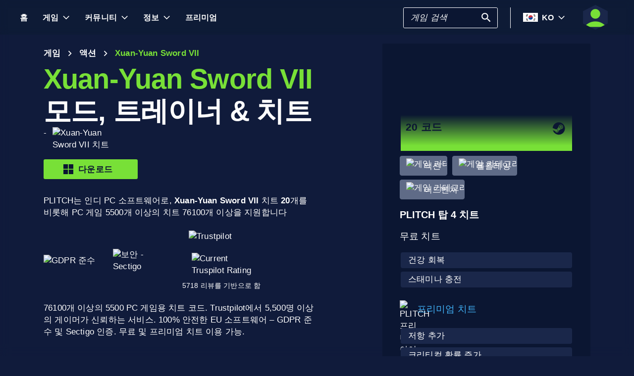

--- FILE ---
content_type: text/html; charset=utf-8
request_url: https://www.plitch.com/ko/games/xuan-yuan-sword-vii-2486
body_size: 52534
content:
<!DOCTYPE html>
<html lang="ko"><head><link rel="preconnect" href="https://cdn.plitch.com">
    <link rel="dns-prefetch" href="https://cdn.plitch.com"><script>
			window.dataLayer = window.dataLayer || [];
			function gtag() { dataLayer.push(arguments); }

			gtag('consent', 'default', {
				'ad_storage': 'denied',
				'analytics_storage': 'denied'
			});
        </script><meta charset="utf-8">
    <meta name="author" content="Plitch">
    <meta name="copyright" content="Copyright (c) 2019 - 2026 MegaDev GmbH" />
    <meta name="viewport" content="width=device-width, initial-scale=1.0">
    <meta http-equiv="X-UA-Compatible" content="ie=edge">
    <meta name="theme-color" content="#0B1632">

    <link rel="shortcut icon" type="image/x-icon" href="/images/icons/favicons/favicon.ico?v=wpOsaGuH0Eiz_FBX4QawYvi9Oh7EG_2INwFOz6uDDnk" />
    <link rel="icon" type="image/png" href="/images/icons/favicons/favicon-48x48.png?v=yemonJDLUJy0no3tyLRQ2ceCSHweds_j0iUjUhAxP20" sizes="48x48" />
    <link rel="icon" type="image/png" href="/images/icons/favicons/favicon-96x96.png?v=cL97JBBJkExlzzI5_WaT0XL8To54lbHldXos1yA2WCA" sizes="96x96" />
    <link rel="apple-touch-icon" sizes="180x180" href="/images/icons/favicons/apple-touch-icon.png?v=IDWyV2LFJMyIEVBWU-I4oG02DGuCxR7WzbsH3p6zNnY" />

    <meta name="google-site-verification" content="L9pwxGC-Uwh9SjMNaj_z2ZztJgUdlBS_W2aBcjSlDaY">

    <base href="/">
    <!--Blazor:{"type":"server","prerenderId":"f9c64cb72efc4b1bae8ce331304c1898","key":{"locationHash":"77D12F14A8105320B1AAED6AE7E689DA0EC4483270A645E84079EAA0FFDF550D:33","formattedComponentKey":""},"sequence":0,"descriptor":"CfDJ8BVb82NULqZGjf5i1JWPAZ1MXh3kEPPxeWSYZNgaut19MOQ6kP3\u002BnFd3mVrEhaWp14GFifjZEFmpaTPo9qijutJJrHWAstsohwFetZGCZwyD6jTTXLohefaAkQ7woHjev\u002Bzcp4JZhfLydyRzeEiMmadOdHNfe/pD/1VfQxGwU4hsasCXXkOYlZCfT1cLpF6dq8iEIeQmB//3LKY42gZBGNk94\u002BHa31NrSXoTYc1XEtwCm0TCRPV4qd\u002BkhlIQeJS0SgL\u002B3pAkGgPL2t1Psu\u002BzZRycU8mFPSl5dRUccpFB8AavtOTEUxoa7JpIrQ5yQ3sq31k9wgDATK8M3BLAT6FDrO1tZ8FmujWQjAghIJv3ShnYdG\u002Ba48owLv9DD98rCpFc9KNQmEIVwrT9m3IUVX61nzB0MEP4XuOgjdVGa/z90rUYDYJzy4ia3cY8yYhcLj8/RCjXwkN3L1IA5ZqvysfUv2NC5yRJqBHcA42yLJneYpAAus0inKtZ6v2\u002BqK5OsEaa2r18JGipmMEQ\u002BwzXWqWoYl1LOTbEvyJrlm/\u002B8CN0MBbVOkfyXwpmhH0xqUrpItFnn1Oyh3yhBTzK3TJI4BYTQIk="}--><title>Xuan-Yuan Sword VII &#x1405; 20 &#xBAA8;&#xB4DC;, &#xD2B8;&#xB808;&#xC774;&#xB108; &amp; &#xCE58;&#xD2B8; | PLITCH</title><meta name="description" content="Xuan-Yuan Sword VII PC &#xD2B8;&#xB808;&#xC774;&#xB108;: &#x1F3C6; 20 &#xCE58;&#xD2B8; &#xCF54;&#xB4DC;(&#xBB34;&#xB8CC; &amp; &#xD504;&#xB9AC;&#xBBF8;&#xC5C4;) &#x2713; &#xC548;&#xC804;&#xD558;&#xACE0; &#xC0AC;&#xC6A9;&#xD558;&#xAE30; &#xC26C;&#xC6B0;&#xBA70; GDPR &#xC900;&#xC218; &#x2713; &#xAC8C;&#xC774;&#xBA38;&#xAC00; &#xAC8C;&#xC774;&#xBA38;&#xB97C; &#xC704;&#xD574; &#xC81C;&#xC791; &#x279C; Plitch&#xB97C; &#xC2DC;&#xC791;&#xD558;&#xC138;&#xC694;!" b-2komjazvwc />

    <meta property="og:title" content="Xuan-Yuan Sword VII &#x1405; 20 &#xBAA8;&#xB4DC;, &#xD2B8;&#xB808;&#xC774;&#xB108; &amp; &#xCE58;&#xD2B8; | PLITCH" b-2komjazvwc />
    <meta property="og:type" content="website" b-2komjazvwc>
    <meta property="og:description" content="Xuan-Yuan Sword VII PC &#xD2B8;&#xB808;&#xC774;&#xB108;: &#x1F3C6; 20 &#xCE58;&#xD2B8; &#xCF54;&#xB4DC;(&#xBB34;&#xB8CC; &amp; &#xD504;&#xB9AC;&#xBBF8;&#xC5C4;) &#x2713; &#xC548;&#xC804;&#xD558;&#xACE0; &#xC0AC;&#xC6A9;&#xD558;&#xAE30; &#xC26C;&#xC6B0;&#xBA70; GDPR &#xC900;&#xC218; &#x2713; &#xAC8C;&#xC774;&#xBA38;&#xAC00; &#xAC8C;&#xC774;&#xBA38;&#xB97C; &#xC704;&#xD574; &#xC81C;&#xC791; &#x279C; Plitch&#xB97C; &#xC2DC;&#xC791;&#xD558;&#xC138;&#xC694;!" b-2komjazvwc />
    <meta property="og:site_name" content="PLITCH" b-2komjazvwc />
    <meta property="og:locale" content="ko" b-2komjazvwc />
    <meta property="og:url" content="https://www.plitch.com/ko/games/xuan-yuan-sword-vii-2486" b-2komjazvwc />
    <meta property="og:image" content="https://cdn.plitch.com/misc/og_image.webp?v=1" b-2komjazvwc />

    <meta name="twitter:card" content="summary_large_image" b-2komjazvwc>
    <meta name="twitter:site" content="PLITCH" b-2komjazvwc />
    <meta name="twitter:title" content="Xuan-Yuan Sword VII &#x1405; 20 &#xBAA8;&#xB4DC;, &#xD2B8;&#xB808;&#xC774;&#xB108; &amp; &#xCE58;&#xD2B8; | PLITCH" b-2komjazvwc />
    <meta name="twitter:creator" content="PLITCH" b-2komjazvwc />


    <link rel="canonical" href="https://www.plitch.com/ko/games/xuan-yuan-sword-vii-2486" b-2komjazvwc /><link rel="alternate" hreflang="x-default" href="https://www.plitch.com/en/games/xuan-yuan-sword-vii-2486" b-2komjazvwc /><link rel="alternate" hreflang="en" href="https://www.plitch.com/en/games/xuan-yuan-sword-vii-2486" b-2komjazvwc /><link rel="alternate" hreflang="de" href="https://www.plitch.com/de/games/xuan-yuan-sword-vii-2486" b-2komjazvwc /><link rel="alternate" hreflang="ro" href="https://www.plitch.com/ro/games/xuan-yuan-sword-vii-2486" b-2komjazvwc /><link rel="alternate" hreflang="pl" href="https://www.plitch.com/pl/games/xuan-yuan-sword-vii-2486" b-2komjazvwc /><link rel="alternate" hreflang="fr" href="https://www.plitch.com/fr/games/xuan-yuan-sword-vii-2486" b-2komjazvwc /><link rel="alternate" hreflang="es" href="https://www.plitch.com/es/games/xuan-yuan-sword-vii-2486" b-2komjazvwc /><link rel="alternate" hreflang="sk" href="https://www.plitch.com/sk/games/xuan-yuan-sword-vii-2486" b-2komjazvwc /><link rel="alternate" hreflang="tr" href="https://www.plitch.com/tr/games/xuan-yuan-sword-vii-2486" b-2komjazvwc /><link rel="alternate" hreflang="pt" href="https://www.plitch.com/pt/games/xuan-yuan-sword-vii-2486" b-2komjazvwc /><link rel="alternate" hreflang="ja" href="https://www.plitch.com/ja/games/xuan-yuan-sword-vii-2486" b-2komjazvwc /><link rel="alternate" hreflang="ko" href="https://www.plitch.com/ko/games/xuan-yuan-sword-vii-2486" b-2komjazvwc /><link rel="alternate" hreflang="zh" href="https://www.plitch.com/zh/games/xuan-yuan-sword-vii-2486" b-2komjazvwc /><link rel="alternate" hreflang="cs" href="https://www.plitch.com/cs/games/xuan-yuan-sword-vii-2486" b-2komjazvwc /><script type="application/ld&#x2B;json" suppress-error="BL9992" b-2komjazvwc>
        {
        "@context": "https://schema.org",
        "@type": "BreadcrumbList",
        "itemListElement": [
        {
        "@type": "ListItem",
        "position": 1,
        "name": "\uD648",
        "item": "https://www.plitch.com/ko"
        },
        {
        "@type": "ListItem",
        "position": 2,
        "name": "\uAC8C\uC784",
        "item": "https://www.plitch.com/ko/games"
        },
        {
        "@type": "ListItem",
        "position": 3,
        "name": "Xuan-Yuan Sword VII"
        }]
        }
    </script><script type="application/ld&#x2B;json" suppress-error="BL9992" b-2komjazvwc>
            {
            "@context": "https://schema.org",
            "@type": "SoftwareApplication",
            "name": "PLITCH",
            "operatingSystem": "WINDOWS",
            "applicationCategory": "GameApplication",
            "aggregateRating": {
            "@type": "AggregateRating",
            "ratingValue": "4.6",
            "ratingCount": "5718",
            "id": "https://www.trustpilot.com/review/www.plitch.com"
            },
            "offers": {
            "@type": "Offer",
            "price": "0"
            }
            }
        </script><script type="text/javascript" src="//widget.trustpilot.com/bootstrap/v5/tp.widget.bootstrap.min.js" async b-2komjazvwc></script><script type="application/ld&#x2B;json" b-2komjazvwc>{"@context":"https://schema.org","@type":"VideoObject","name":"Xuan-Yuan Sword VII \uD2B8\uB808\uC774\uB108\uC758 \uC2E4\uB825 \uC120\uBCF4\uC774\uAE30 \uC601\uC0C1\uC744 \uC2DC\uCCAD\uD558\uC138\uC694.","description":"PLITCH \uD2B8\uB808\uC774\uB108\uAC00 Xuan-Yuan Sword VII\uC5D0\uAC8C \uC5B4\uB5A4 \uB3C4\uC6C0\uC744 \uC904 \uC218 \uC788\uB294\uC9C0 \uC9C1\uC811 \uD655\uC778\uD574 \uBCF4\uC138\uC694! \uC774 \uC601\uC0C1\uC5D0\uC11C\uB294 \uAC00\uC7A5 \uAC15\uB825\uD55C \uD301\uACFC \uCEE4\uC2A4\uD130\uB9C8\uC774\uC9D5 \uC635\uC158\uC744 \uC0C1\uC138\uD788 \uC548\uB0B4\uD558\uBA70, \uAC8C\uC784\uC758 \uBAA8\uB4E0 \uC694\uC18C\uB97C \uC644\uBCBD\uD788 \uC81C\uC5B4\uD558\uB294 \uBC29\uBC95\uC744 \uBCF4\uC5EC\uB4DC\uB9BD\uB2C8\uB2E4. \uC9C0\uAE08 \uBC14\uB85C \uC2DC\uCCAD\uD558\uACE0 \uCD5C\uACE0\uC758 \uAC8C\uC784 \uD50C\uB808\uC774 \uACBD\uD5D8\uC744 \uD574\uBCF4\uC138\uC694!","url":"https://youtube.com/watch?v=V32yftG7AW0","contentUrl":"https://youtube.com/v/V32yftG7AW0","embedUrl":"https://youtube.com/embed/V32yftG7AW0","thumbnailUrl":"https://i.ytimg.com/vi/V32yftG7AW0/hqdefault.jpg","uploadDate":"2021-09-30T10:04:10.1987152\u002B00:00"}</script><!--Blazor:{"prerenderId":"f9c64cb72efc4b1bae8ce331304c1898"}-->

    <link href="css/main.css?v=j3r4JG1CRbJfz_0aRq-crw91K9QOzpiZI6XLYvsuIAU" rel="stylesheet" />
    <link href="plitch.website.styles.css?v=UTljVSj1R0JTZcuFtwl_3tF6CCxWv3Bif2eHjHtSLB0" rel="stylesheet" />
    <link href="_content/mudblazor/mudblazor.min.css?v=rn8eNl-9uB529WfApYjM5fW3PddfCejXYcvfIgZsvkk" rel="stylesheet" />

    <link href="css/mud-styles.min.css?v=pCpvI9tywJMP5eCHyG2BRO9l9HCkFGyDDsZ7dCUtuv4" rel="stylesheet" />
    <link href="css/base-components.min.css?v=jkJ2YL5rxcQ5yFUQBcSxuoYro7W5GuzrmiT95ff-ckA" rel="stylesheet" />
    <link href="css/overlays.min.css?v=zwSDcj0BbU-AM0lWbGcjz04Sh3ZuYyX8altwIebUoxk" rel="stylesheet" />

    <link href="css/quill-styles.min.css?v=3zxYeWn5FR0ANWR1mdhLi6xG7PIinwYEWit-Ss3pCHc" rel="stylesheet" />
    <link href="/css/quill.snow.css?v=EqbdbGtZL8ZKaIVxP9JTTtgOFA1sF3Q6d8wWgzL0kvY" rel="stylesheet" />
    <link href="/css/quill.bubble.css?v=6Olm-75ISNq_PCt-LImaeGWf70_3QkINqP44zVwhkjg" rel="stylesheet" />
    <link href="/css/quill-emoji.css?v=nC4rEc9o6xNp9dFh-MVuqMJvYcMGjiArSSwDjSqRTw8" rel="stylesheet" />

    <link href="_content/cropper.blazor/cropper.min.css?v=5_Swo19FpDAT2U7T6341mK0LvufKfNaUuhUaQyzTi_Q" rel="stylesheet" />

    <script src="/js/image-support.js?v=aoUWWLudK1iqKhMVNYwwzor8Pw-aIgwZdPZ4QG21mEU" defer></script>
    <script src="/js/main.js?v=WYnakEdVShdIJvGLvuIvvrXRztqtfN2HOY5OLet28f0" defer></script>
    <script src="_content/cropper.blazor/cropper.min.js?v=37WATENMREPRbxnVMQw_C0E30DO_Ziczm0XRuGjkjt8" defer></script>

    <script type="module" src="/js/friendly-captcha.js?v=6wTLsz8A5sB6hGLqu2sIOoAVx8mR9uHDV0RHqRhj3_w" defer></script>
    <script src="/js/friendly-captcha.compat.js?v=SIvLki5NhT5L-A9nNq-plcSgyUsy-wJJXZHvF9D_moU" defer></script><script type="application/ld&#x2B;json">
		{
			"@context": "https://schema.org",
			"@type": "Organization",
			"name": "PLITCH",
			"url": "https://www.plitch.com",
			"logo": "https://cdn.plitch.com/misc/og_image.webp",
			"sameAs": [
		"https://www.plitch.com/en","https://www.plitch.com/de","https://www.plitch.com/ro","https://www.plitch.com/pl","https://www.plitch.com/fr","https://www.plitch.com/es","https://www.plitch.com/sk","https://www.plitch.com/tr","https://www.plitch.com/pt","https://www.plitch.com/ja","https://www.plitch.com/ko","https://www.plitch.com/zh","https://www.plitch.com/cs",
				"https://www.megadev.com/",
				"https://www.youtube.com/hashtag/plitch",
				"https://www.instagram.com/plitch_app/",
				"https://www.tiktok.com/@plitch_app",
				"https://de.linkedin.com/company/megadev-gmbh"
			],
			"knowsLanguage": [ {"@type": "Language","name": "English","alternateName": "en"},{"@type": "Language","name": "German","alternateName": "de"},{"@type": "Language","name": "Romanian","alternateName": "ro"},{"@type": "Language","name": "Polish","alternateName": "pl"},{"@type": "Language","name": "French","alternateName": "fr"},{"@type": "Language","name": "Spanish","alternateName": "es"},{"@type": "Language","name": "Slovak","alternateName": "sk"},{"@type": "Language","name": "Turkish","alternateName": "tr"},{"@type": "Language","name": "Portuguese","alternateName": "pt"},{"@type": "Language","name": "Japanese","alternateName": "ja"},{"@type": "Language","name": "Korean","alternateName": "ko"},{"@type": "Language","name": "Chinese","alternateName": "zh"},{"@type": "Language","name": "Czech","alternateName": "cs"} ]
		}
    </script></head>
<body><!--Blazor:{"type":"server","prerenderId":"665c6df1135342a488431be441d81228","key":{"locationHash":"9FC7D2093E76BCDC6CF1230118EA122B90CE3DF470ECBB7C5227893DF61010E5:130","formattedComponentKey":""},"sequence":1,"descriptor":"CfDJ8BVb82NULqZGjf5i1JWPAZ3cxrd/F4NCHYfNHwrlqJangrBwcCUApHm4oa5dSVDV3nFQvfcBy9Q4NmdhzQVZIAmr/SSYx8x5jZu9\u002B5PtzyhB78EEl1qpqWgnDR3yPcLJD9JS5v\u002BDsLDhSOB/2tSWHj6QJWUoUcXN5PGX0X\u002BMENtSbyvVQvMuaeW8hw9tI2WAgEJLuiC0/vD0Wc07llQZxOMdCUEJjBP8Xl5V6aG43ozRGaWVIAn8Kf\u002BcBBZjI\u002BWHUSjfqCZB97bL5l5d\u002BKUCCXmrmNLuSiE\u002B7D4SWnRRF/dRt/PFrXVkwA5A2P6zyzNdkY2WvkMfDi21D3fP7QUekyePM4Zn5XGSGGHvbnetrjQ4aEa2YZPXt\u002BOdHDvaT4xbWXjitK12ef4m0XM9Yl54GlK/tmD228Ku0/\u002BkgY5YAGIvk\u002Bzg5Y\u002B0mRvxfU1BII/81GS4FKRlR2uqTyMmYusLG5K\u002BSXUVLMaYQrGnNBkO\u002Br5f1ayRp/ALFRgEP4IRkSSk1Bb9YP/EZ2HJ1cMGTrfp7ss="}--><style>
::-webkit-scrollbar {width: 8px;height: 8px;z-index: 1;}
::-webkit-scrollbar-track {background: transparent;}
::-webkit-scrollbar-thumb {background: #c4c4c4;border-radius: 1px;}
::-webkit-scrollbar-thumb:hover {background: #a6a6a6;}
html, body * {scrollbar-color: #c4c4c4 transparent;scrollbar-width: thin;}
</style>
<style>
    .mud-chart-serie:hover {
        filter: url(#lighten);
    }
</style>

<style>
:root{
--mud-palette-black: rgba(39,44,52,1);
--mud-palette-white: rgba(255,255,255,1);
--mud-palette-primary: rgba(120,224,55,1);
--mud-palette-primary-rgb: 120,224,55;
--mud-palette-primary-text: rgba(255,255,255,1);
--mud-palette-primary-darken: rgb(102,212,33);
--mud-palette-primary-lighten: rgb(142,229,87);
--mud-palette-primary-hover: rgba(120,224,55,0.058823529411764705);
--mud-palette-secondary: rgba(65,178,248,1);
--mud-palette-secondary-rgb: 65,178,248;
--mud-palette-secondary-text: rgba(255,255,255,1);
--mud-palette-secondary-darken: rgb(29,163,247);
--mud-palette-secondary-lighten: rgb(98,191,249);
--mud-palette-secondary-hover: rgba(65,178,248,0.058823529411764705);
--mud-palette-tertiary: rgba(11,22,50,1);
--mud-palette-tertiary-rgb: 11,22,50;
--mud-palette-tertiary-text: rgba(255,255,255,1);
--mud-palette-tertiary-darken: rgb(4,7,17);
--mud-palette-tertiary-lighten: rgb(18,37,84);
--mud-palette-tertiary-hover: rgba(11,22,50,0.058823529411764705);
--mud-palette-info: rgba(33,150,243,1);
--mud-palette-info-rgb: 33,150,243;
--mud-palette-info-text: rgba(255,255,255,1);
--mud-palette-info-darken: rgb(12,128,223);
--mud-palette-info-lighten: rgb(71,167,245);
--mud-palette-info-hover: rgba(33,150,243,0.058823529411764705);
--mud-palette-success: rgba(120,224,55,1);
--mud-palette-success-rgb: 120,224,55;
--mud-palette-success-text: rgba(255,255,255,1);
--mud-palette-success-darken: rgb(102,212,33);
--mud-palette-success-lighten: rgb(142,229,87);
--mud-palette-success-hover: rgba(120,224,55,0.058823529411764705);
--mud-palette-warning: rgba(208,176,45,1);
--mud-palette-warning-rgb: 208,176,45;
--mud-palette-warning-text: rgba(255,255,255,1);
--mud-palette-warning-darken: rgb(176,148,39);
--mud-palette-warning-lighten: rgb(216,187,75);
--mud-palette-warning-hover: rgba(208,176,45,0.058823529411764705);
--mud-palette-error: rgba(231,81,81,1);
--mud-palette-error-rgb: 231,81,81;
--mud-palette-error-text: rgba(255,255,255,1);
--mud-palette-error-darken: rgb(227,49,49);
--mud-palette-error-lighten: rgb(235,111,111);
--mud-palette-error-hover: rgba(231,81,81,0.058823529411764705);
--mud-palette-dark: rgba(66,66,66,1);
--mud-palette-dark-rgb: 66,66,66;
--mud-palette-dark-text: rgba(255,255,255,1);
--mud-palette-dark-darken: rgb(46,46,46);
--mud-palette-dark-lighten: rgb(87,87,87);
--mud-palette-dark-hover: rgba(66,66,66,0.058823529411764705);
--mud-palette-text-primary: rgba(255,255,255,1);
--mud-palette-text-secondary: rgba(255,255,255,1);
--mud-palette-text-disabled: rgba(0,0,0,0.3764705882352941);
--mud-palette-action-default: rgba(255,255,255,1);
--mud-palette-action-default-hover: rgba(255,255,255,0.058823529411764705);
--mud-palette-action-disabled: rgba(11,22,50,1);
--mud-palette-action-disabled-background: rgba(95,107,135,1);
--mud-palette-surface: rgba(16,27,59,1);
--mud-palette-background: rgba(16,27,59,1);
--mud-palette-background-grey: rgba(245,245,245,1);
--mud-palette-drawer-background: rgba(16,27,59,1);
--mud-palette-drawer-text: rgba(255,255,255,1);
--mud-palette-drawer-icon: rgba(97,97,97,1);
--mud-palette-appbar-background: rgba(89,74,226,1);
--mud-palette-appbar-text: rgba(255,255,255,1);
--mud-palette-lines-default: rgba(0,0,0,0.11764705882352941);
--mud-palette-lines-inputs: rgba(16,27,59,1);
--mud-palette-table-lines: rgba(224,224,224,1);
--mud-palette-table-striped: rgba(0,0,0,0.0196078431372549);
--mud-palette-table-hover: rgba(0,0,0,0.0392156862745098);
--mud-palette-divider: rgba(48,71,119,1);
--mud-palette-divider-light: rgba(0,0,0,0.8);
--mud-palette-chip-default: rgba(0,0,0,0.0784313725490196);
--mud-palette-chip-default-hover: rgba(0,0,0,0.11764705882352941);
--mud-palette-grey-default: #9E9E9E;
--mud-palette-grey-light: #BDBDBD;
--mud-palette-grey-lighter: #E0E0E0;
--mud-palette-grey-dark: #757575;
--mud-palette-grey-darker: #616161;
--mud-palette-overlay-dark: rgba(11, 22, 50, 0.8);
--mud-palette-overlay-light: rgba(255,255,255,0.4980392156862745);
--mud-elevation-0: none;
--mud-elevation-1: 0px 2px 1px -1px rgba(0,0,0,0.2),0px 1px 1px 0px rgba(0,0,0,0.14),0px 1px 3px 0px rgba(0,0,0,0.12);
--mud-elevation-2: 0px 3px 1px -2px rgba(0,0,0,0.2),0px 2px 2px 0px rgba(0,0,0,0.14),0px 1px 5px 0px rgba(0,0,0,0.12);
--mud-elevation-3: 0px 3px 3px -2px rgba(0,0,0,0.2),0px 3px 4px 0px rgba(0,0,0,0.14),0px 1px 8px 0px rgba(0,0,0,0.12);
--mud-elevation-4: 0px 2px 4px -1px rgba(0,0,0,0.2),0px 4px 5px 0px rgba(0,0,0,0.14),0px 1px 10px 0px rgba(0,0,0,0.12);
--mud-elevation-5: 0px 3px 5px -1px rgba(0,0,0,0.2),0px 5px 8px 0px rgba(0,0,0,0.14),0px 1px 14px 0px rgba(0,0,0,0.12);
--mud-elevation-6: 0px 3px 5px -1px rgba(0,0,0,0.2),0px 6px 10px 0px rgba(0,0,0,0.14),0px 1px 18px 0px rgba(0,0,0,0.12);
--mud-elevation-7: 0px 4px 5px -2px rgba(0,0,0,0.2),0px 7px 10px 1px rgba(0,0,0,0.14),0px 2px 16px 1px rgba(0,0,0,0.12);
--mud-elevation-8: 0px 5px 5px -3px rgba(0,0,0,0.2),0px 8px 10px 1px rgba(0,0,0,0.14),0px 3px 14px 2px rgba(0,0,0,0.12);
--mud-elevation-9: 0px 5px 6px -3px rgba(0,0,0,0.2),0px 9px 12px 1px rgba(0,0,0,0.14),0px 3px 16px 2px rgba(0,0,0,0.12);
--mud-elevation-10: 0px 6px 6px -3px rgba(0,0,0,0.2),0px 10px 14px 1px rgba(0,0,0,0.14),0px 4px 18px 3px rgba(0,0,0,0.12);
--mud-elevation-11: 0px 6px 7px -4px rgba(0,0,0,0.2),0px 11px 15px 1px rgba(0,0,0,0.14),0px 4px 20px 3px rgba(0,0,0,0.12);
--mud-elevation-12: 0px 7px 8px -4px rgba(0,0,0,0.2),0px 12px 17px 2px rgba(0,0,0,0.14),0px 5px 22px 4px rgba(0,0,0,0.12);
--mud-elevation-13: 0px 7px 8px -4px rgba(0,0,0,0.2),0px 13px 19px 2px rgba(0,0,0,0.14),0px 5px 24px 4px rgba(0,0,0,0.12);
--mud-elevation-14: 0px 7px 9px -4px rgba(0,0,0,0.2),0px 14px 21px 2px rgba(0,0,0,0.14),0px 5px 26px 4px rgba(0,0,0,0.12);
--mud-elevation-15: 0px 8px 9px -5px rgba(0,0,0,0.2),0px 15px 22px 2px rgba(0,0,0,0.14),0px 6px 28px 5px rgba(0,0,0,0.12);
--mud-elevation-16: 0px 8px 10px -5px rgba(0,0,0,0.2),0px 16px 24px 2px rgba(0,0,0,0.14),0px 6px 30px 5px rgba(0,0,0,0.12);
--mud-elevation-17: 0px 8px 11px -5px rgba(0,0,0,0.2),0px 17px 26px 2px rgba(0,0,0,0.14),0px 6px 32px 5px rgba(0,0,0,0.12);
--mud-elevation-18: 0px 9px 11px -5px rgba(0,0,0,0.2),0px 18px 28px 2px rgba(0,0,0,0.14),0px 7px 34px 6px rgba(0,0,0,0.12);
--mud-elevation-19: 0px 9px 12px -6px rgba(0,0,0,0.2),0px 19px 29px 2px rgba(0,0,0,0.14),0px 7px 36px 6px rgba(0,0,0,0.12);
--mud-elevation-20: 0px 10px 13px -6px rgba(0,0,0,0.2),0px 20px 31px 3px rgba(0,0,0,0.14),0px 8px 38px 7px rgba(0,0,0,0.12);
--mud-elevation-21: 0px 10px 13px -6px rgba(0,0,0,0.2),0px 21px 33px 3px rgba(0,0,0,0.14),0px 8px 40px 7px rgba(0,0,0,0.12);
--mud-elevation-22: 0px 10px 14px -6px rgba(0,0,0,0.2),0px 22px 35px 3px rgba(0,0,0,0.14),0px 8px 42px 7px rgba(0,0,0,0.12);
--mud-elevation-23: 0px 11px 14px -7px rgba(0,0,0,0.2),0px 23px 36px 3px rgba(0,0,0,0.14),0px 9px 44px 8px rgba(0,0,0,0.12);
--mud-elevation-24: 0px 11px 15px -7px rgba(0,0,0,0.2),0px 24px 38px 3px rgba(0,0,0,0.14),0px 9px 46px 8px rgba(0,0,0,0.12);
--mud-elevation-25: 0 5px 5px -3px rgba(0,0,0,.06), 0 8px 10px 1px rgba(0,0,0,.042), 0 3px 14px 2px rgba(0,0,0,.036);
--mud-default-borderradius: 3px;
--mud-drawer-width-left: 240px;
--mud-drawer-width-right: 470px;
--mud-drawer-width-mini-left: 56px;
--mud-drawer-width-mini-right: 56px;
--mud-appbar-height: 64px;
--mud-typography-default-family: 'Arial';
--mud-typography-default-size: .875rem;
--mud-typography-default-weight: 400;
--mud-typography-default-lineheight: 1.43;
--mud-typography-default-letterspacing: .01071em;
--mud-typography-default-text-transform: none;
--mud-typography-h1-family: 'Arial';
--mud-typography-h1-size: 6rem;
--mud-typography-h1-weight: 700;
--mud-typography-h1-lineheight: 1.167;
--mud-typography-h1-letterspacing: -.01562em;
--mud-typography-h1-text-transform: none;
--mud-typography-h2-family: 'Arial';
--mud-typography-h2-size: 3.75rem;
--mud-typography-h2-weight: 700;
--mud-typography-h2-lineheight: 1.2;
--mud-typography-h2-letterspacing: -.00833em;
--mud-typography-h2-text-transform: none;
--mud-typography-h3-family: 'Arial';
--mud-typography-h3-size: 3rem;
--mud-typography-h3-weight: 400;
--mud-typography-h3-lineheight: 1.167;
--mud-typography-h3-letterspacing: 0;
--mud-typography-h3-text-transform: none;
--mud-typography-h4-family: 'Arial';
--mud-typography-h4-size: 2.125rem;
--mud-typography-h4-weight: 400;
--mud-typography-h4-lineheight: 1.235;
--mud-typography-h4-letterspacing: .00735em;
--mud-typography-h4-text-transform: none;
--mud-typography-h5-family: 'Arial';
--mud-typography-h5-size: 1.5rem;
--mud-typography-h5-weight: 400;
--mud-typography-h5-lineheight: 1.334;
--mud-typography-h5-letterspacing: 0;
--mud-typography-h5-text-transform: none;
--mud-typography-h6-family: 'Arial';
--mud-typography-h6-size: 1.25rem;
--mud-typography-h6-weight: 500;
--mud-typography-h6-lineheight: 1.6;
--mud-typography-h6-letterspacing: .0075em;
--mud-typography-h6-text-transform: none;
--mud-typography-subtitle1-family: 'Arial';
--mud-typography-subtitle1-size: 1rem;
--mud-typography-subtitle1-weight: 400;
--mud-typography-subtitle1-lineheight: 1.75;
--mud-typography-subtitle1-letterspacing: .00938em;
--mud-typography-subtitle1-text-transform: none;
--mud-typography-subtitle2-family: 'Arial';
--mud-typography-subtitle2-size: .875rem;
--mud-typography-subtitle2-weight: 500;
--mud-typography-subtitle2-lineheight: 1.57;
--mud-typography-subtitle2-letterspacing: .00714em;
--mud-typography-subtitle2-text-transform: none;
--mud-typography-body1-family: 'Arial';
--mud-typography-body1-size: 1rem;
--mud-typography-body1-weight: 400;
--mud-typography-body1-lineheight: 1.5;
--mud-typography-body1-letterspacing: .00938em;
--mud-typography-body1-text-transform: none;
--mud-typography-body2-family: 'Arial';
--mud-typography-body2-size: .875rem;
--mud-typography-body2-weight: 400;
--mud-typography-body2-lineheight: 1.43;
--mud-typography-body2-letterspacing: .01071em;
--mud-typography-body2-text-transform: none;
--mud-typography-button-family: 'Arial';
--mud-typography-button-size: .875rem;
--mud-typography-button-weight: 700;
--mud-typography-button-lineheight: 1.75;
--mud-typography-button-letterspacing: .02857em;
--mud-typography-button-text-transform: uppercase;
--mud-typography-caption-family: 'Arial';
--mud-typography-caption-size: .75rem;
--mud-typography-caption-weight: 400;
--mud-typography-caption-lineheight: 1.66;
--mud-typography-caption-letterspacing: .03333em;
--mud-typography-caption-text-transform: none;
--mud-typography-overline-family: 'Arial';
--mud-typography-overline-size: .75rem;
--mud-typography-overline-weight: 400;
--mud-typography-overline-lineheight: 2.66;
--mud-typography-overline-letterspacing: .08333em;
--mud-typography-overline-text-transform: none;
--mud-zindex-drawer: 1100;
--mud-zindex-appbar: 1300;
--mud-zindex-dialog: 1400;
--mud-zindex-popover: 1200;
--mud-zindex-snackbar: 1500;
--mud-zindex-tooltip: 1600;
}
</style>

<div class="mud-popover-provider"><div id="popovercontent-d549ea6c-6b23-4d23-b3c0-76bdcf4dcffe" data-ticks="0" class="mud-popover mud-popover-top-center mud-popover-anchor-bottom-center mud-popover-overflow-flip-onopen mud-popover-relative-width mud-paper mud-elevation-8 overflow-y-auto" style="transition-duration:251ms;transition-delay:0ms;max-height:300px;"></div><div id="popovercontent-e8f53b2c-fc64-4f73-98a0-ee2e6eca4371" data-ticks="0" class="mud-popover mud-popover-top-center mud-popover-anchor-bottom-center mud-popover-overflow-flip-onopen mud-popover-relative-width mud-paper mud-elevation-8 overflow-y-auto" style="transition-duration:251ms;transition-delay:0ms;max-height:300px;"></div></div>

<div id="mud-snackbar-container" class="mud-snackbar-location-top-right"></div>


<div class="mud-layout" style=""><div class="blur"></div>
    <header class="head"><div id="mobile-fixer" b-luxda467eh><nav b-luxda467eh><ul class="header desktop" b-luxda467eh><li b-luxda467eh><a href="/ko"><span class=" mud-typography mud-typography-h6"><b b-luxda467eh>&#xD648;</b></span></a></li>
            <li b-luxda467eh><a href="/ko/game-explore" class="d-flex align-center"><span class=" mud-typography mud-typography-h6"><b b-luxda467eh>&#xAC8C;&#xC784;</b></span></a>
                <div class="toggle-games ml-2" tabindex="0" b-luxda467eh><div class="down-arrow" b-luxda467eh></div></div><div class=" flyout" b-luxda467eh><div class="flyout-games-menu  " b-dy5wvc25e6><div class="d-flex flex-row align-center flyout-games-menu__title-content" b-dy5wvc25e6><button type="button" class="mud-button-root mud-icon-button mud-ripple mud-ripple-icon mud-icon-button-size-small back-button" __internal_stopPropagation_onclick><span class="mud-icon-button-label"><svg class="mud-icon-root mud-svg-icon mud-icon-size-small" focusable="false" viewBox="0 0 24 24" aria-hidden="true"><path d="M0 0h24v24H0z" fill="none"/><path d="M11.67 3.87L9.9 2.1 0 12l9.9 9.9 1.77-1.77L3.54 12z"/></svg></span></button><div class="game-subheading" b-dy5wvc25e6><span class=" mud-typography mud-typography-h6" style="text-transform:capitalize;">&#xCD5C;&#xACE0; &#xAC8C;&#xC784;</span></div></div>

    <div class="mud-list mud-list-padding flyout-games-menu__hidden game-list"><div class="item-content &#xD;&#xA;            plitch-games-menu-item &#xD;&#xA;              &#xD;&#xA;            " b-klxqqvjqc0><span class="item-content__arrow  mud-typography-body2" b-klxqqvjqc0><svg class="mud-icon-root mud-svg-icon mud-icon-size-medium" focusable="false" viewBox="0 0 24 24" aria-hidden="true"><svg version="1.1" id="Ebene_1" xmlns="http://www.w3.org/2000/svg" xmlns:xlink="http://www.w3.org/1999/xlink" x="0px" y="0px"
	 viewBox="0 0 192 192" xml:space="preserve">
<g>
	<polygon points="23.2,8.3 23.2,183.4 164.6,93.2 	"/>
	<path d="M18.5,192V0l155.1,93L18.5,192L18.5,192z M27.9,16.6v158.1l127.7-81.5C155.6,93.3,27.9,16.6,27.9,16.6z"/>
</g>
</svg>
</svg></span>
    <span class="item-content__title" b-klxqqvjqc0><a href="/ko/games/anno-117-pax-romana-385405050752864256" b-luxda467eh>Anno 117: Pax Romana</a></span></div><div class="item-content &#xD;&#xA;            plitch-games-menu-item &#xD;&#xA;              &#xD;&#xA;            " b-klxqqvjqc0><span class="item-content__arrow  mud-typography-body2" b-klxqqvjqc0><svg class="mud-icon-root mud-svg-icon mud-icon-size-medium" focusable="false" viewBox="0 0 24 24" aria-hidden="true"><svg version="1.1" id="Ebene_1" xmlns="http://www.w3.org/2000/svg" xmlns:xlink="http://www.w3.org/1999/xlink" x="0px" y="0px"
	 viewBox="0 0 192 192" xml:space="preserve">
<g>
	<polygon points="23.2,8.3 23.2,183.4 164.6,93.2 	"/>
	<path d="M18.5,192V0l155.1,93L18.5,192L18.5,192z M27.9,16.6v158.1l127.7-81.5C155.6,93.3,27.9,16.6,27.9,16.6z"/>
</g>
</svg>
</svg></span>
    <span class="item-content__title" b-klxqqvjqc0><a href="/ko/games/starrupture-433180845357142016" b-luxda467eh>StarRupture</a></span></div><div class="item-content &#xD;&#xA;            plitch-games-menu-item &#xD;&#xA;              &#xD;&#xA;            " b-klxqqvjqc0><span class="item-content__arrow  mud-typography-body2" b-klxqqvjqc0><svg class="mud-icon-root mud-svg-icon mud-icon-size-medium" focusable="false" viewBox="0 0 24 24" aria-hidden="true"><svg version="1.1" id="Ebene_1" xmlns="http://www.w3.org/2000/svg" xmlns:xlink="http://www.w3.org/1999/xlink" x="0px" y="0px"
	 viewBox="0 0 192 192" xml:space="preserve">
<g>
	<polygon points="23.2,8.3 23.2,183.4 164.6,93.2 	"/>
	<path d="M18.5,192V0l155.1,93L18.5,192L18.5,192z M27.9,16.6v158.1l127.7-81.5C155.6,93.3,27.9,16.6,27.9,16.6z"/>
</g>
</svg>
</svg></span>
    <span class="item-content__title" b-klxqqvjqc0><a href="/ko/games/quarantine-zone-the-last-check-349846623339417600" b-luxda467eh>Quarantine Zone: The Last Check</a></span></div><div class="item-content &#xD;&#xA;            plitch-games-menu-item &#xD;&#xA;              &#xD;&#xA;            " b-klxqqvjqc0><span class="item-content__arrow  mud-typography-body2" b-klxqqvjqc0><svg class="mud-icon-root mud-svg-icon mud-icon-size-medium" focusable="false" viewBox="0 0 24 24" aria-hidden="true"><svg version="1.1" id="Ebene_1" xmlns="http://www.w3.org/2000/svg" xmlns:xlink="http://www.w3.org/1999/xlink" x="0px" y="0px"
	 viewBox="0 0 192 192" xml:space="preserve">
<g>
	<polygon points="23.2,8.3 23.2,183.4 164.6,93.2 	"/>
	<path d="M18.5,192V0l155.1,93L18.5,192L18.5,192z M27.9,16.6v158.1l127.7-81.5C155.6,93.3,27.9,16.6,27.9,16.6z"/>
</g>
</svg>
</svg></span>
    <span class="item-content__title" b-klxqqvjqc0><a href="/ko/games/thehunter-call-of-the-wild-1111" b-luxda467eh>theHunter: Call of the Wild</a></span></div><div class="item-content &#xD;&#xA;            plitch-games-menu-item &#xD;&#xA;              &#xD;&#xA;            " b-klxqqvjqc0><span class="item-content__arrow  mud-typography-body2" b-klxqqvjqc0><svg class="mud-icon-root mud-svg-icon mud-icon-size-medium" focusable="false" viewBox="0 0 24 24" aria-hidden="true"><svg version="1.1" id="Ebene_1" xmlns="http://www.w3.org/2000/svg" xmlns:xlink="http://www.w3.org/1999/xlink" x="0px" y="0px"
	 viewBox="0 0 192 192" xml:space="preserve">
<g>
	<polygon points="23.2,8.3 23.2,183.4 164.6,93.2 	"/>
	<path d="M18.5,192V0l155.1,93L18.5,192L18.5,192z M27.9,16.6v158.1l127.7-81.5C155.6,93.3,27.9,16.6,27.9,16.6z"/>
</g>
</svg>
</svg></span>
    <span class="item-content__title" b-klxqqvjqc0><a href="/ko/games/hogwarts-legacy-3910" b-luxda467eh>Hogwarts Legacy</a></span></div><div class="item-content &#xD;&#xA;            plitch-games-menu-item &#xD;&#xA;              &#xD;&#xA;            " b-klxqqvjqc0><span class="item-content__arrow  mud-typography-body2" b-klxqqvjqc0><svg class="mud-icon-root mud-svg-icon mud-icon-size-medium" focusable="false" viewBox="0 0 24 24" aria-hidden="true"><svg version="1.1" id="Ebene_1" xmlns="http://www.w3.org/2000/svg" xmlns:xlink="http://www.w3.org/1999/xlink" x="0px" y="0px"
	 viewBox="0 0 192 192" xml:space="preserve">
<g>
	<polygon points="23.2,8.3 23.2,183.4 164.6,93.2 	"/>
	<path d="M18.5,192V0l155.1,93L18.5,192L18.5,192z M27.9,16.6v158.1l127.7-81.5C155.6,93.3,27.9,16.6,27.9,16.6z"/>
</g>
</svg>
</svg></span>
    <span class="item-content__title" b-klxqqvjqc0><a href="/ko/games/manor-lords-205307674139557888" b-luxda467eh>Manor Lords</a></span></div><div class="item-content &#xD;&#xA;            plitch-games-menu-item &#xD;&#xA;              &#xD;&#xA;            " b-klxqqvjqc0><span class="item-content__arrow  mud-typography-body2" b-klxqqvjqc0><svg class="mud-icon-root mud-svg-icon mud-icon-size-medium" focusable="false" viewBox="0 0 24 24" aria-hidden="true"><svg version="1.1" id="Ebene_1" xmlns="http://www.w3.org/2000/svg" xmlns:xlink="http://www.w3.org/1999/xlink" x="0px" y="0px"
	 viewBox="0 0 192 192" xml:space="preserve">
<g>
	<polygon points="23.2,8.3 23.2,183.4 164.6,93.2 	"/>
	<path d="M18.5,192V0l155.1,93L18.5,192L18.5,192z M27.9,16.6v158.1l127.7-81.5C155.6,93.3,27.9,16.6,27.9,16.6z"/>
</g>
</svg>
</svg></span>
    <span class="item-content__title" b-klxqqvjqc0><a href="/ko/games/fallout-shelter-969" b-luxda467eh>Fallout Shelter</a></span></div><div class="item-content &#xD;&#xA;            plitch-games-menu-item &#xD;&#xA;              &#xD;&#xA;            " b-klxqqvjqc0><span class="item-content__arrow  mud-typography-body2" b-klxqqvjqc0><svg class="mud-icon-root mud-svg-icon mud-icon-size-medium" focusable="false" viewBox="0 0 24 24" aria-hidden="true"><svg version="1.1" id="Ebene_1" xmlns="http://www.w3.org/2000/svg" xmlns:xlink="http://www.w3.org/1999/xlink" x="0px" y="0px"
	 viewBox="0 0 192 192" xml:space="preserve">
<g>
	<polygon points="23.2,8.3 23.2,183.4 164.6,93.2 	"/>
	<path d="M18.5,192V0l155.1,93L18.5,192L18.5,192z M27.9,16.6v158.1l127.7-81.5C155.6,93.3,27.9,16.6,27.9,16.6z"/>
</g>
</svg>
</svg></span>
    <span class="item-content__title" b-klxqqvjqc0><a href="/ko/games/icarus-3158" b-luxda467eh>ICARUS</a></span></div><div class="item-content &#xD;&#xA;            plitch-games-menu-item &#xD;&#xA;              &#xD;&#xA;            " b-klxqqvjqc0><span class="item-content__arrow  mud-typography-body2" b-klxqqvjqc0><svg class="mud-icon-root mud-svg-icon mud-icon-size-medium" focusable="false" viewBox="0 0 24 24" aria-hidden="true"><svg version="1.1" id="Ebene_1" xmlns="http://www.w3.org/2000/svg" xmlns:xlink="http://www.w3.org/1999/xlink" x="0px" y="0px"
	 viewBox="0 0 192 192" xml:space="preserve">
<g>
	<polygon points="23.2,8.3 23.2,183.4 164.6,93.2 	"/>
	<path d="M18.5,192V0l155.1,93L18.5,192L18.5,192z M27.9,16.6v158.1l127.7-81.5C155.6,93.3,27.9,16.6,27.9,16.6z"/>
</g>
</svg>
</svg></span>
    <span class="item-content__title" b-klxqqvjqc0><a href="/ko/games/fallout-4-798" b-luxda467eh>Fallout 4</a></span></div><div class="item-content &#xD;&#xA;            plitch-games-menu-item &#xD;&#xA;              &#xD;&#xA;            " b-klxqqvjqc0><span class="item-content__arrow  mud-typography-body2" b-klxqqvjqc0><svg class="mud-icon-root mud-svg-icon mud-icon-size-medium" focusable="false" viewBox="0 0 24 24" aria-hidden="true"><svg version="1.1" id="Ebene_1" xmlns="http://www.w3.org/2000/svg" xmlns:xlink="http://www.w3.org/1999/xlink" x="0px" y="0px"
	 viewBox="0 0 192 192" xml:space="preserve">
<g>
	<polygon points="23.2,8.3 23.2,183.4 164.6,93.2 	"/>
	<path d="M18.5,192V0l155.1,93L18.5,192L18.5,192z M27.9,16.6v158.1l127.7-81.5C155.6,93.3,27.9,16.6,27.9,16.6z"/>
</g>
</svg>
</svg></span>
    <span class="item-content__title" b-klxqqvjqc0><a href="/ko/games/kingdom-come-deliverance-ii-309246580261916672" b-luxda467eh>Kingdom Come: Deliverance II</a></span></div><div class="mt-auto" b-luxda467eh><div class="item-content &#xD;&#xA;            plitch-games-menu-item &#xD;&#xA;              &#xD;&#xA;            item-content__gray" b-klxqqvjqc0><span class="item-content__arrow  mud-typography-body2" b-klxqqvjqc0><svg class="mud-icon-root mud-svg-icon mud-icon-size-medium" focusable="false" viewBox="0 0 24 24" aria-hidden="true"><svg version="1.1" id="Ebene_1" xmlns="http://www.w3.org/2000/svg" xmlns:xlink="http://www.w3.org/1999/xlink" x="0px" y="0px"
	 viewBox="0 0 192 192" xml:space="preserve">
<g>
	<polygon points="23.2,8.3 23.2,183.4 164.6,93.2 	"/>
	<path d="M18.5,192V0l155.1,93L18.5,192L18.5,192z M27.9,16.6v158.1l127.7-81.5C155.6,93.3,27.9,16.6,27.9,16.6z"/>
</g>
</svg>
</svg></span>
    <span class="item-content__title" b-klxqqvjqc0><a href=" /ko/games" class="view-all-link" b-luxda467eh>&#xBAA8;&#xB450; &#xD45C;&#xC2DC;</a></span></div></div></div></div>

                        <div class="flyout-games-menu  " b-dy5wvc25e6><div class="d-flex flex-row align-center flyout-games-menu__title-content" b-dy5wvc25e6><button type="button" class="mud-button-root mud-icon-button mud-ripple mud-ripple-icon mud-icon-button-size-small back-button" __internal_stopPropagation_onclick><span class="mud-icon-button-label"><svg class="mud-icon-root mud-svg-icon mud-icon-size-small" focusable="false" viewBox="0 0 24 24" aria-hidden="true"><path d="M0 0h24v24H0z" fill="none"/><path d="M11.67 3.87L9.9 2.1 0 12l9.9 9.9 1.77-1.77L3.54 12z"/></svg></span></button><div class="game-subheading" b-dy5wvc25e6><span class=" mud-typography mud-typography-h6" style="text-transform:capitalize;">&#xCD5C;&#xC2E0; &#xAC8C;&#xC784;</span></div></div>

    <div class="mud-list mud-list-padding flyout-games-menu__hidden game-list"><div class="item-content &#xD;&#xA;            plitch-games-menu-item &#xD;&#xA;              &#xD;&#xA;            " b-klxqqvjqc0><span class="item-content__arrow  mud-typography-body2" b-klxqqvjqc0><svg class="mud-icon-root mud-svg-icon mud-icon-size-medium" focusable="false" viewBox="0 0 24 24" aria-hidden="true"><svg version="1.1" id="Ebene_1" xmlns="http://www.w3.org/2000/svg" xmlns:xlink="http://www.w3.org/1999/xlink" x="0px" y="0px"
	 viewBox="0 0 192 192" xml:space="preserve">
<g>
	<polygon points="23.2,8.3 23.2,183.4 164.6,93.2 	"/>
	<path d="M18.5,192V0l155.1,93L18.5,192L18.5,192z M27.9,16.6v158.1l127.7-81.5C155.6,93.3,27.9,16.6,27.9,16.6z"/>
</g>
</svg>
</svg></span>
    <span class="item-content__title" b-klxqqvjqc0><a href="/ko/games/gamblers-table-436094220240162816" b-luxda467eh>Gamblers Table</a></span></div><div class="item-content &#xD;&#xA;            plitch-games-menu-item &#xD;&#xA;              &#xD;&#xA;            " b-klxqqvjqc0><span class="item-content__arrow  mud-typography-body2" b-klxqqvjqc0><svg class="mud-icon-root mud-svg-icon mud-icon-size-medium" focusable="false" viewBox="0 0 24 24" aria-hidden="true"><svg version="1.1" id="Ebene_1" xmlns="http://www.w3.org/2000/svg" xmlns:xlink="http://www.w3.org/1999/xlink" x="0px" y="0px"
	 viewBox="0 0 192 192" xml:space="preserve">
<g>
	<polygon points="23.2,8.3 23.2,183.4 164.6,93.2 	"/>
	<path d="M18.5,192V0l155.1,93L18.5,192L18.5,192z M27.9,16.6v158.1l127.7-81.5C155.6,93.3,27.9,16.6,27.9,16.6z"/>
</g>
</svg>
</svg></span>
    <span class="item-content__title" b-klxqqvjqc0><a href="/ko/games/mio-memories-in-orbit-436094076891435008" b-luxda467eh>MIO: Memories in Orbit</a></span></div><div class="item-content &#xD;&#xA;            plitch-games-menu-item &#xD;&#xA;              &#xD;&#xA;            " b-klxqqvjqc0><span class="item-content__arrow  mud-typography-body2" b-klxqqvjqc0><svg class="mud-icon-root mud-svg-icon mud-icon-size-medium" focusable="false" viewBox="0 0 24 24" aria-hidden="true"><svg version="1.1" id="Ebene_1" xmlns="http://www.w3.org/2000/svg" xmlns:xlink="http://www.w3.org/1999/xlink" x="0px" y="0px"
	 viewBox="0 0 192 192" xml:space="preserve">
<g>
	<polygon points="23.2,8.3 23.2,183.4 164.6,93.2 	"/>
	<path d="M18.5,192V0l155.1,93L18.5,192L18.5,192z M27.9,16.6v158.1l127.7-81.5C155.6,93.3,27.9,16.6,27.9,16.6z"/>
</g>
</svg>
</svg></span>
    <span class="item-content__title" b-klxqqvjqc0><a href="/ko/games/a-i-l-a-415472291204567040" b-luxda467eh>A.I.L.A</a></span></div><div class="item-content &#xD;&#xA;            plitch-games-menu-item &#xD;&#xA;              &#xD;&#xA;            " b-klxqqvjqc0><span class="item-content__arrow  mud-typography-body2" b-klxqqvjqc0><svg class="mud-icon-root mud-svg-icon mud-icon-size-medium" focusable="false" viewBox="0 0 24 24" aria-hidden="true"><svg version="1.1" id="Ebene_1" xmlns="http://www.w3.org/2000/svg" xmlns:xlink="http://www.w3.org/1999/xlink" x="0px" y="0px"
	 viewBox="0 0 192 192" xml:space="preserve">
<g>
	<polygon points="23.2,8.3 23.2,183.4 164.6,93.2 	"/>
	<path d="M18.5,192V0l155.1,93L18.5,192L18.5,192z M27.9,16.6v158.1l127.7-81.5C155.6,93.3,27.9,16.6,27.9,16.6z"/>
</g>
</svg>
</svg></span>
    <span class="item-content__title" b-klxqqvjqc0><a href="/ko/games/pathologic-3-433530692933259264" b-luxda467eh>Pathologic 3</a></span></div><div class="item-content &#xD;&#xA;            plitch-games-menu-item &#xD;&#xA;              &#xD;&#xA;            " b-klxqqvjqc0><span class="item-content__arrow  mud-typography-body2" b-klxqqvjqc0><svg class="mud-icon-root mud-svg-icon mud-icon-size-medium" focusable="false" viewBox="0 0 24 24" aria-hidden="true"><svg version="1.1" id="Ebene_1" xmlns="http://www.w3.org/2000/svg" xmlns:xlink="http://www.w3.org/1999/xlink" x="0px" y="0px"
	 viewBox="0 0 192 192" xml:space="preserve">
<g>
	<polygon points="23.2,8.3 23.2,183.4 164.6,93.2 	"/>
	<path d="M18.5,192V0l155.1,93L18.5,192L18.5,192z M27.9,16.6v158.1l127.7-81.5C155.6,93.3,27.9,16.6,27.9,16.6z"/>
</g>
</svg>
</svg></span>
    <span class="item-content__title" b-klxqqvjqc0><a href="/ko/games/craftlings-433531672957554688" b-luxda467eh>Craftlings</a></span></div><div class="item-content &#xD;&#xA;            plitch-games-menu-item &#xD;&#xA;              &#xD;&#xA;            " b-klxqqvjqc0><span class="item-content__arrow  mud-typography-body2" b-klxqqvjqc0><svg class="mud-icon-root mud-svg-icon mud-icon-size-medium" focusable="false" viewBox="0 0 24 24" aria-hidden="true"><svg version="1.1" id="Ebene_1" xmlns="http://www.w3.org/2000/svg" xmlns:xlink="http://www.w3.org/1999/xlink" x="0px" y="0px"
	 viewBox="0 0 192 192" xml:space="preserve">
<g>
	<polygon points="23.2,8.3 23.2,183.4 164.6,93.2 	"/>
	<path d="M18.5,192V0l155.1,93L18.5,192L18.5,192z M27.9,16.6v158.1l127.7-81.5C155.6,93.3,27.9,16.6,27.9,16.6z"/>
</g>
</svg>
</svg></span>
    <span class="item-content__title" b-klxqqvjqc0><a href="/ko/games/demonschool-413282771243634688" b-luxda467eh>Demonschool</a></span></div><div class="item-content &#xD;&#xA;            plitch-games-menu-item &#xD;&#xA;              &#xD;&#xA;            " b-klxqqvjqc0><span class="item-content__arrow  mud-typography-body2" b-klxqqvjqc0><svg class="mud-icon-root mud-svg-icon mud-icon-size-medium" focusable="false" viewBox="0 0 24 24" aria-hidden="true"><svg version="1.1" id="Ebene_1" xmlns="http://www.w3.org/2000/svg" xmlns:xlink="http://www.w3.org/1999/xlink" x="0px" y="0px"
	 viewBox="0 0 192 192" xml:space="preserve">
<g>
	<polygon points="23.2,8.3 23.2,183.4 164.6,93.2 	"/>
	<path d="M18.5,192V0l155.1,93L18.5,192L18.5,192z M27.9,16.6v158.1l127.7-81.5C155.6,93.3,27.9,16.6,27.9,16.6z"/>
</g>
</svg>
</svg></span>
    <span class="item-content__title" b-klxqqvjqc0><a href="/ko/games/monsters-are-coming-rock-road-433531435853549568" b-luxda467eh>Monsters are Coming! Rock &amp; Road</a></span></div><div class="item-content &#xD;&#xA;            plitch-games-menu-item &#xD;&#xA;              &#xD;&#xA;            " b-klxqqvjqc0><span class="item-content__arrow  mud-typography-body2" b-klxqqvjqc0><svg class="mud-icon-root mud-svg-icon mud-icon-size-medium" focusable="false" viewBox="0 0 24 24" aria-hidden="true"><svg version="1.1" id="Ebene_1" xmlns="http://www.w3.org/2000/svg" xmlns:xlink="http://www.w3.org/1999/xlink" x="0px" y="0px"
	 viewBox="0 0 192 192" xml:space="preserve">
<g>
	<polygon points="23.2,8.3 23.2,183.4 164.6,93.2 	"/>
	<path d="M18.5,192V0l155.1,93L18.5,192L18.5,192z M27.9,16.6v158.1l127.7-81.5C155.6,93.3,27.9,16.6,27.9,16.6z"/>
</g>
</svg>
</svg></span>
    <span class="item-content__title" b-klxqqvjqc0><a href="/ko/games/raiders-of-blackveil-435348921687216128" b-luxda467eh>Raiders of Blackveil</a></span></div><div class="item-content &#xD;&#xA;            plitch-games-menu-item &#xD;&#xA;              &#xD;&#xA;            " b-klxqqvjqc0><span class="item-content__arrow  mud-typography-body2" b-klxqqvjqc0><svg class="mud-icon-root mud-svg-icon mud-icon-size-medium" focusable="false" viewBox="0 0 24 24" aria-hidden="true"><svg version="1.1" id="Ebene_1" xmlns="http://www.w3.org/2000/svg" xmlns:xlink="http://www.w3.org/1999/xlink" x="0px" y="0px"
	 viewBox="0 0 192 192" xml:space="preserve">
<g>
	<polygon points="23.2,8.3 23.2,183.4 164.6,93.2 	"/>
	<path d="M18.5,192V0l155.1,93L18.5,192L18.5,192z M27.9,16.6v158.1l127.7-81.5C155.6,93.3,27.9,16.6,27.9,16.6z"/>
</g>
</svg>
</svg></span>
    <span class="item-content__title" b-klxqqvjqc0><a href="/ko/games/routine-418365628932689920" b-luxda467eh>ROUTINE</a></span></div><div class="item-content &#xD;&#xA;            plitch-games-menu-item &#xD;&#xA;              &#xD;&#xA;            " b-klxqqvjqc0><span class="item-content__arrow  mud-typography-body2" b-klxqqvjqc0><svg class="mud-icon-root mud-svg-icon mud-icon-size-medium" focusable="false" viewBox="0 0 24 24" aria-hidden="true"><svg version="1.1" id="Ebene_1" xmlns="http://www.w3.org/2000/svg" xmlns:xlink="http://www.w3.org/1999/xlink" x="0px" y="0px"
	 viewBox="0 0 192 192" xml:space="preserve">
<g>
	<polygon points="23.2,8.3 23.2,183.4 164.6,93.2 	"/>
	<path d="M18.5,192V0l155.1,93L18.5,192L18.5,192z M27.9,16.6v158.1l127.7-81.5C155.6,93.3,27.9,16.6,27.9,16.6z"/>
</g>
</svg>
</svg></span>
    <span class="item-content__title" b-klxqqvjqc0><a href="/ko/games/alchemy-factory-433530899108466688" b-luxda467eh>Alchemy Factory</a></span></div><div class="mt-auto" b-luxda467eh><div class="item-content &#xD;&#xA;            plitch-games-menu-item &#xD;&#xA;              &#xD;&#xA;            item-content__gray" b-klxqqvjqc0><span class="item-content__arrow  mud-typography-body2" b-klxqqvjqc0><svg class="mud-icon-root mud-svg-icon mud-icon-size-medium" focusable="false" viewBox="0 0 24 24" aria-hidden="true"><svg version="1.1" id="Ebene_1" xmlns="http://www.w3.org/2000/svg" xmlns:xlink="http://www.w3.org/1999/xlink" x="0px" y="0px"
	 viewBox="0 0 192 192" xml:space="preserve">
<g>
	<polygon points="23.2,8.3 23.2,183.4 164.6,93.2 	"/>
	<path d="M18.5,192V0l155.1,93L18.5,192L18.5,192z M27.9,16.6v158.1l127.7-81.5C155.6,93.3,27.9,16.6,27.9,16.6z"/>
</g>
</svg>
</svg></span>
    <span class="item-content__title" b-klxqqvjqc0><a href="/ko/latestgames" class="view-all-link" b-luxda467eh>&#xBAA8;&#xB450; &#xD45C;&#xC2DC;</a></span></div></div></div></div>

                        <div class="flyout-games-menu  " b-dy5wvc25e6><div class="d-flex flex-row align-center flyout-games-menu__title-content" b-dy5wvc25e6><button type="button" class="mud-button-root mud-icon-button mud-ripple mud-ripple-icon mud-icon-button-size-small back-button" __internal_stopPropagation_onclick><span class="mud-icon-button-label"><svg class="mud-icon-root mud-svg-icon mud-icon-size-small" focusable="false" viewBox="0 0 24 24" aria-hidden="true"><path d="M0 0h24v24H0z" fill="none"/><path d="M11.67 3.87L9.9 2.1 0 12l9.9 9.9 1.77-1.77L3.54 12z"/></svg></span></button><div class="game-subheading" b-dy5wvc25e6><span class=" mud-typography mud-typography-h6" style="text-transform:capitalize;">&#xAC8C;&#xC784; &#xCE74;&#xD14C;&#xACE0;&#xB9AC;</span></div></div>

    <div class="mud-list mud-list-padding flyout-games-menu__hidden game-list"><div tabindex="-1" class="mud-list-item mud-list-item-gutters game-category-container plitch-games-menu-item" __internal_stopPropagation_onclick><div class="mud-list-item-text "><p class="mud-typography mud-typography-body1"><div class="mud-grid mud-grid-spacing-xs-3 justify-start" style="width: 350px"><div class="mud-grid-item mud-grid-item-xs-6" style="padding: 0px 0px 0px 10px; margin-top: 10px;"><div class="item-content &#xD;&#xA;             &#xD;&#xA;              &#xD;&#xA;            " b-klxqqvjqc0><span class="item-content__arrow  mud-typography-body2" b-klxqqvjqc0><svg class="mud-icon-root mud-svg-icon mud-icon-size-medium" focusable="false" viewBox="0 0 24 24" aria-hidden="true"><svg version="1.1" id="Ebene_1" xmlns="http://www.w3.org/2000/svg" xmlns:xlink="http://www.w3.org/1999/xlink" x="0px" y="0px"
	 viewBox="0 0 192 192" xml:space="preserve">
<g>
	<polygon points="23.2,8.3 23.2,183.4 164.6,93.2 	"/>
	<path d="M18.5,192V0l155.1,93L18.5,192L18.5,192z M27.9,16.6v158.1l127.7-81.5C155.6,93.3,27.9,16.6,27.9,16.6z"/>
</g>
</svg>
</svg></span>
    <span class="item-content__title" b-klxqqvjqc0><a href="/ko/game-category/horror-48" b-luxda467eh>&#xACF5;&#xD3EC;</a></span></div></div><div class="mud-grid-item mud-grid-item-xs-6" style="padding: 0px 0px 0px 10px; margin-top: 10px;"><div class="item-content &#xD;&#xA;             &#xD;&#xA;              &#xD;&#xA;            " b-klxqqvjqc0><span class="item-content__arrow  mud-typography-body2" b-klxqqvjqc0><svg class="mud-icon-root mud-svg-icon mud-icon-size-medium" focusable="false" viewBox="0 0 24 24" aria-hidden="true"><svg version="1.1" id="Ebene_1" xmlns="http://www.w3.org/2000/svg" xmlns:xlink="http://www.w3.org/1999/xlink" x="0px" y="0px"
	 viewBox="0 0 192 192" xml:space="preserve">
<g>
	<polygon points="23.2,8.3 23.2,183.4 164.6,93.2 	"/>
	<path d="M18.5,192V0l155.1,93L18.5,192L18.5,192z M27.9,16.6v158.1l127.7-81.5C155.6,93.3,27.9,16.6,27.9,16.6z"/>
</g>
</svg>
</svg></span>
    <span class="item-content__title" b-klxqqvjqc0><a href="/ko/game-category/management-42" b-luxda467eh>&#xAD00;&#xB9AC;</a></span></div></div><div class="mud-grid-item mud-grid-item-xs-6" style="padding: 0px 0px 0px 10px; margin-top: 10px;"><div class="item-content &#xD;&#xA;             &#xD;&#xA;              &#xD;&#xA;            " b-klxqqvjqc0><span class="item-content__arrow  mud-typography-body2" b-klxqqvjqc0><svg class="mud-icon-root mud-svg-icon mud-icon-size-medium" focusable="false" viewBox="0 0 24 24" aria-hidden="true"><svg version="1.1" id="Ebene_1" xmlns="http://www.w3.org/2000/svg" xmlns:xlink="http://www.w3.org/1999/xlink" x="0px" y="0px"
	 viewBox="0 0 192 192" xml:space="preserve">
<g>
	<polygon points="23.2,8.3 23.2,183.4 164.6,93.2 	"/>
	<path d="M18.5,192V0l155.1,93L18.5,192L18.5,192z M27.9,16.6v158.1l127.7-81.5C155.6,93.3,27.9,16.6,27.9,16.6z"/>
</g>
</svg>
</svg></span>
    <span class="item-content__title" b-klxqqvjqc0><a href="/ko/game-category/racing-games-22" b-luxda467eh>&#xB808;&#xC774;&#xC2F1; &#xAC8C;&#xC784;</a></span></div></div><div class="mud-grid-item mud-grid-item-xs-6" style="padding: 0px 0px 0px 10px; margin-top: 10px;"><div class="item-content &#xD;&#xA;             &#xD;&#xA;              &#xD;&#xA;            " b-klxqqvjqc0><span class="item-content__arrow  mud-typography-body2" b-klxqqvjqc0><svg class="mud-icon-root mud-svg-icon mud-icon-size-medium" focusable="false" viewBox="0 0 24 24" aria-hidden="true"><svg version="1.1" id="Ebene_1" xmlns="http://www.w3.org/2000/svg" xmlns:xlink="http://www.w3.org/1999/xlink" x="0px" y="0px"
	 viewBox="0 0 192 192" xml:space="preserve">
<g>
	<polygon points="23.2,8.3 23.2,183.4 164.6,93.2 	"/>
	<path d="M18.5,192V0l155.1,93L18.5,192L18.5,192z M27.9,16.6v158.1l127.7-81.5C155.6,93.3,27.9,16.6,27.9,16.6z"/>
</g>
</svg>
</svg></span>
    <span class="item-content__title" b-klxqqvjqc0><a href="/ko/game-category/rpg-19" b-luxda467eh>&#xB864;&#xD50C;&#xB808;&#xC789;</a></span></div></div><div class="mud-grid-item mud-grid-item-xs-6" style="padding: 0px 0px 0px 10px; margin-top: 10px;"><div class="item-content &#xD;&#xA;             &#xD;&#xA;            item-content__green &#xD;&#xA;            " b-klxqqvjqc0><span class="item-content__arrow  mud-typography-body2" b-klxqqvjqc0><svg class="mud-icon-root mud-svg-icon mud-icon-size-medium" focusable="false" viewBox="0 0 24 24" aria-hidden="true"><svg version="1.1" id="Ebene_1" xmlns="http://www.w3.org/2000/svg" xmlns:xlink="http://www.w3.org/1999/xlink" x="0px" y="0px"
	 viewBox="0 0 192 192" xml:space="preserve">
<g>
	<polygon points="23.2,8.3 23.2,183.4 164.6,93.2 	"/>
	<path d="M18.5,192V0l155.1,93L18.5,192L18.5,192z M27.9,16.6v158.1l127.7-81.5C155.6,93.3,27.9,16.6,27.9,16.6z"/>
</g>
</svg>
</svg></span>
    <span class="item-content__title" b-klxqqvjqc0><a href="/ko/game-category/free-cheats-1" b-luxda467eh>&#xBB34;&#xB8CC; &#xCE58;&#xD2B8;</a></span></div></div><div class="mud-grid-item mud-grid-item-xs-6" style="padding: 0px 0px 0px 10px; margin-top: 10px;"><div class="item-content &#xD;&#xA;             &#xD;&#xA;              &#xD;&#xA;            " b-klxqqvjqc0><span class="item-content__arrow  mud-typography-body2" b-klxqqvjqc0><svg class="mud-icon-root mud-svg-icon mud-icon-size-medium" focusable="false" viewBox="0 0 24 24" aria-hidden="true"><svg version="1.1" id="Ebene_1" xmlns="http://www.w3.org/2000/svg" xmlns:xlink="http://www.w3.org/1999/xlink" x="0px" y="0px"
	 viewBox="0 0 192 192" xml:space="preserve">
<g>
	<polygon points="23.2,8.3 23.2,183.4 164.6,93.2 	"/>
	<path d="M18.5,192V0l155.1,93L18.5,192L18.5,192z M27.9,16.6v158.1l127.7-81.5C155.6,93.3,27.9,16.6,27.9,16.6z"/>
</g>
</svg>
</svg></span>
    <span class="item-content__title" b-klxqqvjqc0><a href="/ko/game-category/shooter-21" b-luxda467eh>&#xC288;&#xD130;</a></span></div></div><div class="mud-grid-item mud-grid-item-xs-6" style="padding: 0px 0px 0px 10px; margin-top: 10px;"><div class="item-content &#xD;&#xA;             &#xD;&#xA;              &#xD;&#xA;            " b-klxqqvjqc0><span class="item-content__arrow  mud-typography-body2" b-klxqqvjqc0><svg class="mud-icon-root mud-svg-icon mud-icon-size-medium" focusable="false" viewBox="0 0 24 24" aria-hidden="true"><svg version="1.1" id="Ebene_1" xmlns="http://www.w3.org/2000/svg" xmlns:xlink="http://www.w3.org/1999/xlink" x="0px" y="0px"
	 viewBox="0 0 192 192" xml:space="preserve">
<g>
	<polygon points="23.2,8.3 23.2,183.4 164.6,93.2 	"/>
	<path d="M18.5,192V0l155.1,93L18.5,192L18.5,192z M27.9,16.6v158.1l127.7-81.5C155.6,93.3,27.9,16.6,27.9,16.6z"/>
</g>
</svg>
</svg></span>
    <span class="item-content__title" b-klxqqvjqc0><a href="/ko/game-category/sport-2" b-luxda467eh>&#xC2A4;&#xD3EC;&#xCE20;</a></span></div></div><div class="mud-grid-item mud-grid-item-xs-6" style="padding: 0px 0px 0px 10px; margin-top: 10px;"><div class="item-content &#xD;&#xA;             &#xD;&#xA;              &#xD;&#xA;            " b-klxqqvjqc0><span class="item-content__arrow  mud-typography-body2" b-klxqqvjqc0><svg class="mud-icon-root mud-svg-icon mud-icon-size-medium" focusable="false" viewBox="0 0 24 24" aria-hidden="true"><svg version="1.1" id="Ebene_1" xmlns="http://www.w3.org/2000/svg" xmlns:xlink="http://www.w3.org/1999/xlink" x="0px" y="0px"
	 viewBox="0 0 192 192" xml:space="preserve">
<g>
	<polygon points="23.2,8.3 23.2,183.4 164.6,93.2 	"/>
	<path d="M18.5,192V0l155.1,93L18.5,192L18.5,192z M27.9,16.6v158.1l127.7-81.5C155.6,93.3,27.9,16.6,27.9,16.6z"/>
</g>
</svg>
</svg></span>
    <span class="item-content__title" b-klxqqvjqc0><a href="/ko/game-category/simulation-4" b-luxda467eh>&#xC2DC;&#xBBAC;&#xB808;&#xC774;&#xC158;</a></span></div></div><div class="mud-grid-item mud-grid-item-xs-6" style="padding: 0px 0px 0px 10px; margin-top: 10px;"><div class="item-content &#xD;&#xA;             &#xD;&#xA;              &#xD;&#xA;            " b-klxqqvjqc0><span class="item-content__arrow  mud-typography-body2" b-klxqqvjqc0><svg class="mud-icon-root mud-svg-icon mud-icon-size-medium" focusable="false" viewBox="0 0 24 24" aria-hidden="true"><svg version="1.1" id="Ebene_1" xmlns="http://www.w3.org/2000/svg" xmlns:xlink="http://www.w3.org/1999/xlink" x="0px" y="0px"
	 viewBox="0 0 192 192" xml:space="preserve">
<g>
	<polygon points="23.2,8.3 23.2,183.4 164.6,93.2 	"/>
	<path d="M18.5,192V0l155.1,93L18.5,192L18.5,192z M27.9,16.6v158.1l127.7-81.5C155.6,93.3,27.9,16.6,27.9,16.6z"/>
</g>
</svg>
</svg></span>
    <span class="item-content__title" b-klxqqvjqc0><a href="/ko/game-category/anime-26" b-luxda467eh>&#xC544;&#xB2C8;&#xBA54;</a></span></div></div><div class="mud-grid-item mud-grid-item-xs-6" style="padding: 0px 0px 0px 10px; margin-top: 10px;"><div class="item-content &#xD;&#xA;             &#xD;&#xA;              &#xD;&#xA;            " b-klxqqvjqc0><span class="item-content__arrow  mud-typography-body2" b-klxqqvjqc0><svg class="mud-icon-root mud-svg-icon mud-icon-size-medium" focusable="false" viewBox="0 0 24 24" aria-hidden="true"><svg version="1.1" id="Ebene_1" xmlns="http://www.w3.org/2000/svg" xmlns:xlink="http://www.w3.org/1999/xlink" x="0px" y="0px"
	 viewBox="0 0 192 192" xml:space="preserve">
<g>
	<polygon points="23.2,8.3 23.2,183.4 164.6,93.2 	"/>
	<path d="M18.5,192V0l155.1,93L18.5,192L18.5,192z M27.9,16.6v158.1l127.7-81.5C155.6,93.3,27.9,16.6,27.9,16.6z"/>
</g>
</svg>
</svg></span>
    <span class="item-content__title" b-klxqqvjqc0><a href="/ko/game-category/action-18" b-luxda467eh>&#xC561;&#xC158;</a></span></div></div><div class="mud-grid-item mud-grid-item-xs-6" style="padding: 0px 0px 0px 10px; margin-top: 10px;"><div class="item-content &#xD;&#xA;             &#xD;&#xA;              &#xD;&#xA;            " b-klxqqvjqc0><span class="item-content__arrow  mud-typography-body2" b-klxqqvjqc0><svg class="mud-icon-root mud-svg-icon mud-icon-size-medium" focusable="false" viewBox="0 0 24 24" aria-hidden="true"><svg version="1.1" id="Ebene_1" xmlns="http://www.w3.org/2000/svg" xmlns:xlink="http://www.w3.org/1999/xlink" x="0px" y="0px"
	 viewBox="0 0 192 192" xml:space="preserve">
<g>
	<polygon points="23.2,8.3 23.2,183.4 164.6,93.2 	"/>
	<path d="M18.5,192V0l155.1,93L18.5,192L18.5,192z M27.9,16.6v158.1l127.7-81.5C155.6,93.3,27.9,16.6,27.9,16.6z"/>
</g>
</svg>
</svg></span>
    <span class="item-content__title" b-klxqqvjqc0><a href="/ko/game-category/adventure-20" b-luxda467eh>&#xC5B4;&#xB4DC;&#xBCA4;&#xCC98;</a></span></div></div><div class="mud-grid-item mud-grid-item-xs-6" style="padding: 0px 0px 0px 10px; margin-top: 10px;"><div class="item-content &#xD;&#xA;             &#xD;&#xA;              &#xD;&#xA;            " b-klxqqvjqc0><span class="item-content__arrow  mud-typography-body2" b-klxqqvjqc0><svg class="mud-icon-root mud-svg-icon mud-icon-size-medium" focusable="false" viewBox="0 0 24 24" aria-hidden="true"><svg version="1.1" id="Ebene_1" xmlns="http://www.w3.org/2000/svg" xmlns:xlink="http://www.w3.org/1999/xlink" x="0px" y="0px"
	 viewBox="0 0 192 192" xml:space="preserve">
<g>
	<polygon points="23.2,8.3 23.2,183.4 164.6,93.2 	"/>
	<path d="M18.5,192V0l155.1,93L18.5,192L18.5,192z M27.9,16.6v158.1l127.7-81.5C155.6,93.3,27.9,16.6,27.9,16.6z"/>
</g>
</svg>
</svg></span>
    <span class="item-content__title" b-klxqqvjqc0><a href="/ko/game-category/indie-40" b-luxda467eh>&#xC778;&#xB514;</a></span></div></div><div class="mud-grid-item mud-grid-item-xs-6" style="padding: 0px 0px 0px 10px; margin-top: 10px;"><div class="item-content &#xD;&#xA;             &#xD;&#xA;              &#xD;&#xA;            " b-klxqqvjqc0><span class="item-content__arrow  mud-typography-body2" b-klxqqvjqc0><svg class="mud-icon-root mud-svg-icon mud-icon-size-medium" focusable="false" viewBox="0 0 24 24" aria-hidden="true"><svg version="1.1" id="Ebene_1" xmlns="http://www.w3.org/2000/svg" xmlns:xlink="http://www.w3.org/1999/xlink" x="0px" y="0px"
	 viewBox="0 0 192 192" xml:space="preserve">
<g>
	<polygon points="23.2,8.3 23.2,183.4 164.6,93.2 	"/>
	<path d="M18.5,192V0l155.1,93L18.5,192L18.5,192z M27.9,16.6v158.1l127.7-81.5C155.6,93.3,27.9,16.6,27.9,16.6z"/>
</g>
</svg>
</svg></span>
    <span class="item-content__title" b-klxqqvjqc0><a href="/ko/game-category/strategy-37" b-luxda467eh>&#xC804;&#xB7B5;</a></span></div></div><div class="mud-grid-item mud-grid-item-xs-6" style="padding: 0px 0px 0px 10px; margin-top: 10px;"><div class="item-content &#xD;&#xA;             &#xD;&#xA;              &#xD;&#xA;            " b-klxqqvjqc0><span class="item-content__arrow  mud-typography-body2" b-klxqqvjqc0><svg class="mud-icon-root mud-svg-icon mud-icon-size-medium" focusable="false" viewBox="0 0 24 24" aria-hidden="true"><svg version="1.1" id="Ebene_1" xmlns="http://www.w3.org/2000/svg" xmlns:xlink="http://www.w3.org/1999/xlink" x="0px" y="0px"
	 viewBox="0 0 192 192" xml:space="preserve">
<g>
	<polygon points="23.2,8.3 23.2,183.4 164.6,93.2 	"/>
	<path d="M18.5,192V0l155.1,93L18.5,192L18.5,192z M27.9,16.6v158.1l127.7-81.5C155.6,93.3,27.9,16.6,27.9,16.6z"/>
</g>
</svg>
</svg></span>
    <span class="item-content__title" b-klxqqvjqc0><a href="/ko/game-category/fantasy-25" b-luxda467eh>&#xD310;&#xD0C0;&#xC9C0;</a></span></div></div><div class="mud-grid-item mud-grid-item-xs-6" style="padding: 0px 0px 0px 10px; margin-top: 10px;"><div class="item-content &#xD;&#xA;             &#xD;&#xA;              &#xD;&#xA;            " b-klxqqvjqc0><span class="item-content__arrow  mud-typography-body2" b-klxqqvjqc0><svg class="mud-icon-root mud-svg-icon mud-icon-size-medium" focusable="false" viewBox="0 0 24 24" aria-hidden="true"><svg version="1.1" id="Ebene_1" xmlns="http://www.w3.org/2000/svg" xmlns:xlink="http://www.w3.org/1999/xlink" x="0px" y="0px"
	 viewBox="0 0 192 192" xml:space="preserve">
<g>
	<polygon points="23.2,8.3 23.2,183.4 164.6,93.2 	"/>
	<path d="M18.5,192V0l155.1,93L18.5,192L18.5,192z M27.9,16.6v158.1l127.7-81.5C155.6,93.3,27.9,16.6,27.9,16.6z"/>
</g>
</svg>
</svg></span>
    <span class="item-content__title" b-klxqqvjqc0><a href="/ko/game-category/cozy-games-52" b-luxda467eh>Cozy Games</a></span></div></div></div></p></div></div></div></div>

                        <div class="flyout-games-menu featured-game-tab " b-dy5wvc25e6><div class="d-flex flex-row align-center flyout-games-menu__title-content" b-dy5wvc25e6><button type="button" class="mud-button-root mud-icon-button mud-ripple mud-ripple-icon mud-icon-button-size-small back-button" __internal_stopPropagation_onclick><span class="mud-icon-button-label"><svg class="mud-icon-root mud-svg-icon mud-icon-size-small" focusable="false" viewBox="0 0 24 24" aria-hidden="true"><path d="M0 0h24v24H0z" fill="none"/><path d="M11.67 3.87L9.9 2.1 0 12l9.9 9.9 1.77-1.77L3.54 12z"/></svg></span></button><div class="game-subheading" b-dy5wvc25e6><span class=" mud-typography mud-typography-h6" style="text-transform:capitalize;">&#xCD94;&#xCC9C;</span></div></div>

    <div class="mud-list mud-list-padding flyout-games-menu__hidden flyout-games-menu__feature-list"><div class="game-container" b-luxda467eh><a href="/ko/games/anno-117-pax-romana-385405050752864256" style="display: inline-block;" b-qh1de140qt><div class="mud-grid mud-grid-spacing-xs-3 justify-space-around feature-game-container"><div class="mud-grid-item mud-grid-item-xs-7 feature-game-container__image"><img src="https://cdn.plitch.com/gamecovers/en/385405050752864256.webp?t=638920669367109614" alt="Anno 117: Pax Romana 16 PC &#xCE58;&#xD2B8; &amp; &#xD2B8;&#xB808;&#xC774;&#xB108;" class="mud-image object-fill object-center" style="width: 100%; height: auto; border-radius: var(--default-border-radius);" width="200" height="93" /></div>

        <div class="mud-grid-item mud-grid-item-xs-5 feature-game-container__link-container"><div class="feature-game-container__link-container__link" b-qh1de140qt>Anno 117: Pax Romana</div></div></div></a></div><div class="game-container" b-luxda467eh><a href="/ko/games/starrupture-433180845357142016" style="display: inline-block;" b-qh1de140qt><div class="mud-grid mud-grid-spacing-xs-3 justify-space-around feature-game-container"><div class="mud-grid-item mud-grid-item-xs-7 feature-game-container__image"><img src="https://cdn.plitch.com/gamecovers/en/433180845357142016.webp?t=639034575765928851" alt="StarRupture 26 PC &#xCE58;&#xD2B8; &amp; &#xD2B8;&#xB808;&#xC774;&#xB108;" class="mud-image object-fill object-center" style="width: 100%; height: auto; border-radius: var(--default-border-radius);" width="200" height="93" /></div>

        <div class="mud-grid-item mud-grid-item-xs-5 feature-game-container__link-container"><div class="feature-game-container__link-container__link" b-qh1de140qt>StarRupture</div></div></div></a></div><div class="game-container" b-luxda467eh><a href="/ko/games/quarantine-zone-the-last-check-349846623339417600" style="display: inline-block;" b-qh1de140qt><div class="mud-grid mud-grid-spacing-xs-3 justify-space-around feature-game-container"><div class="mud-grid-item mud-grid-item-xs-7 feature-game-container__image"><img src="https://cdn.plitch.com/gamecovers/en/349846623339417600.webp?t=638835891429642982" alt="Quarantine Zone: The Last Check 11 PC &#xCE58;&#xD2B8; &amp; &#xD2B8;&#xB808;&#xC774;&#xB108;" class="mud-image object-fill object-center" style="width: 100%; height: auto; border-radius: var(--default-border-radius);" width="200" height="93" /></div>

        <div class="mud-grid-item mud-grid-item-xs-5 feature-game-container__link-container"><div class="feature-game-container__link-container__link" b-qh1de140qt>Quarantine Zone: The Last Check</div></div></div></a></div><div class="game-container" b-luxda467eh><a href="/ko/games/thehunter-call-of-the-wild-1111" style="display: inline-block;" b-qh1de140qt><div class="mud-grid mud-grid-spacing-xs-3 justify-space-around feature-game-container"><div class="mud-grid-item mud-grid-item-xs-7 feature-game-container__image"><img src="https://cdn.plitch.com/gamecovers/en/1111.webp?t=638337411137263937" alt="theHunter: Call of the Wild 18 PC &#xCE58;&#xD2B8; &amp; &#xD2B8;&#xB808;&#xC774;&#xB108;" class="mud-image object-fill object-center" style="width: 100%; height: auto; border-radius: var(--default-border-radius);" width="200" height="93" /></div>

        <div class="mud-grid-item mud-grid-item-xs-5 feature-game-container__link-container"><div class="feature-game-container__link-container__link" b-qh1de140qt>theHunter: Call of the Wild</div></div></div></a></div><div class="item-content &#xD;&#xA;            plitch-games-menu-item mt-auto &#xD;&#xA;              &#xD;&#xA;            item-content__gray" b-klxqqvjqc0><span class="item-content__arrow  mud-typography-body2" b-klxqqvjqc0><svg class="mud-icon-root mud-svg-icon mud-icon-size-medium" focusable="false" viewBox="0 0 24 24" aria-hidden="true"><svg version="1.1" id="Ebene_1" xmlns="http://www.w3.org/2000/svg" xmlns:xlink="http://www.w3.org/1999/xlink" x="0px" y="0px"
	 viewBox="0 0 192 192" xml:space="preserve">
<g>
	<polygon points="23.2,8.3 23.2,183.4 164.6,93.2 	"/>
	<path d="M18.5,192V0l155.1,93L18.5,192L18.5,192z M27.9,16.6v158.1l127.7-81.5C155.6,93.3,27.9,16.6,27.9,16.6z"/>
</g>
</svg>
</svg></span>
    <span class="item-content__title" b-klxqqvjqc0><a href=" /ko/games" class="view-all-link" b-luxda467eh>&#xBAA8;&#xB450; &#xD45C;&#xC2DC;</a></span></div></div></div></div></li>

            <li b-luxda467eh><a href="/ko/forum"><span class=" mud-typography mud-typography-h6"><b b-luxda467eh>&#xCEE4;&#xBBA4;&#xB2C8;&#xD2F0;</b></span></a>
                <div class="toggle-games ml-2" tabindex="0" b-luxda467eh><div class="down-arrow" b-luxda467eh></div></div>
                <div class=" flyout flyout-community" b-luxda467eh><div class="flyout-community__links" b-luxda467eh><div class="item-content &#xD;&#xA;             &#xD;&#xA;              &#xD;&#xA;            " b-klxqqvjqc0><span class="item-content__arrow  mud-typography-body2" b-klxqqvjqc0><svg class="mud-icon-root mud-svg-icon mud-icon-size-medium" focusable="false" viewBox="0 0 24 24" aria-hidden="true"><svg version="1.1" id="Ebene_1" xmlns="http://www.w3.org/2000/svg" xmlns:xlink="http://www.w3.org/1999/xlink" x="0px" y="0px"
	 viewBox="0 0 192 192" xml:space="preserve">
<g>
	<polygon points="23.2,8.3 23.2,183.4 164.6,93.2 	"/>
	<path d="M18.5,192V0l155.1,93L18.5,192L18.5,192z M27.9,16.6v158.1l127.7-81.5C155.6,93.3,27.9,16.6,27.9,16.6z"/>
</g>
</svg>
</svg></span>
    <span class="item-content__title" b-klxqqvjqc0><a href="/ko/forum" b-luxda467eh><span class="games-menu-item-content__title mud-typography mud-typography-subtitle2">&#xD3EC;&#xB7FC;</span></a></span></div>
                        <div class="item-content &#xD;&#xA;             &#xD;&#xA;              &#xD;&#xA;            " b-klxqqvjqc0><span class="item-content__arrow  mud-typography-body2" b-klxqqvjqc0><svg class="mud-icon-root mud-svg-icon mud-icon-size-medium" focusable="false" viewBox="0 0 24 24" aria-hidden="true"><svg version="1.1" id="Ebene_1" xmlns="http://www.w3.org/2000/svg" xmlns:xlink="http://www.w3.org/1999/xlink" x="0px" y="0px"
	 viewBox="0 0 192 192" xml:space="preserve">
<g>
	<polygon points="23.2,8.3 23.2,183.4 164.6,93.2 	"/>
	<path d="M18.5,192V0l155.1,93L18.5,192L18.5,192z M27.9,16.6v158.1l127.7-81.5C155.6,93.3,27.9,16.6,27.9,16.6z"/>
</g>
</svg>
</svg></span>
    <span class="item-content__title" b-klxqqvjqc0><a href="/ko/game-requests" b-luxda467eh><span class="games-menu-item-content__title mud-typography mud-typography-subtitle2">&#xAC8C;&#xC784; &#xC694;&#xCCAD;</span></a></span></div></div></div></li>
            <li b-luxda467eh><a Href="/ko/aboutus"><span class=" mud-typography mud-typography-h6"><b b-luxda467eh>&#xC815;&#xBCF4;</b></span></a>
                <div class="toggle-games ml-2" tabindex="0" b-luxda467eh><div class="down-arrow" b-luxda467eh></div></div>
                <div class=" flyout flyout-community" b-luxda467eh><div class="flyout-community__links" b-luxda467eh><div class="item-content &#xD;&#xA;             &#xD;&#xA;              &#xD;&#xA;            " b-klxqqvjqc0><span class="item-content__arrow  mud-typography-body2" b-klxqqvjqc0><svg class="mud-icon-root mud-svg-icon mud-icon-size-medium" focusable="false" viewBox="0 0 24 24" aria-hidden="true"><svg version="1.1" id="Ebene_1" xmlns="http://www.w3.org/2000/svg" xmlns:xlink="http://www.w3.org/1999/xlink" x="0px" y="0px"
	 viewBox="0 0 192 192" xml:space="preserve">
<g>
	<polygon points="23.2,8.3 23.2,183.4 164.6,93.2 	"/>
	<path d="M18.5,192V0l155.1,93L18.5,192L18.5,192z M27.9,16.6v158.1l127.7-81.5C155.6,93.3,27.9,16.6,27.9,16.6z"/>
</g>
</svg>
</svg></span>
    <span class="item-content__title" b-klxqqvjqc0><a href="/ko/aboutus" b-luxda467eh><span class="games-menu-item-content__title mud-typography mud-typography-subtitle2">&#xD68C;&#xC0AC; &#xC18C;&#xAC1C;</span></a></span></div>
                        <div class="item-content &#xD;&#xA;             &#xD;&#xA;              &#xD;&#xA;            " b-klxqqvjqc0><span class="item-content__arrow  mud-typography-body2" b-klxqqvjqc0><svg class="mud-icon-root mud-svg-icon mud-icon-size-medium" focusable="false" viewBox="0 0 24 24" aria-hidden="true"><svg version="1.1" id="Ebene_1" xmlns="http://www.w3.org/2000/svg" xmlns:xlink="http://www.w3.org/1999/xlink" x="0px" y="0px"
	 viewBox="0 0 192 192" xml:space="preserve">
<g>
	<polygon points="23.2,8.3 23.2,183.4 164.6,93.2 	"/>
	<path d="M18.5,192V0l155.1,93L18.5,192L18.5,192z M27.9,16.6v158.1l127.7-81.5C155.6,93.3,27.9,16.6,27.9,16.6z"/>
</g>
</svg>
</svg></span>
    <span class="item-content__title" b-klxqqvjqc0><a href="https://blogs.plitch.com/en" b-luxda467eh><span class="games-menu-item-content__title mud-typography mud-typography-subtitle2">&#xBE14;&#xB85C;&#xADF8;</span></a></span></div></div></div></li>
            <li b-luxda467eh><a href="/ko/pricing"><span class=" mud-typography mud-typography-h6"><b b-luxda467eh>&#xD504;&#xB9AC;&#xBBF8;&#xC5C4;</b></span></a></li></ul>
        <div class="mobile" b-luxda467eh><button aria-label="&#xC811;&#xC744; &#xC218; &#xC788;&#xB294; &#xBA54;&#xB274; &#xBC84;&#xD2BC;" type="button" class="mud-button-root mud-icon-button mud-inherit-text hover:mud-inherit-hover mud-ripple mud-ripple-icon mud-icon-button-edge-start" __internal_stopPropagation_onclick><span class="mud-icon-button-label"><svg class="mud-icon-root mud-svg-icon mud-icon-size-medium" focusable="false" viewBox="0 0 24 24" aria-hidden="true"><path d="M0 0h24v24H0z" fill="none"/><path d="M3 18h18v-2H3v2zm0-5h18v-2H3v2zm0-7v2h18V6H3z"/></svg></span></button></div></nav>

    <a class="plitch-logo logo-desktop" href="/ko" b-luxda467eh><picture class="logo-hexagon desktop" b-luxda467eh><img class="logo lazy" width="215" height="121" data-src="/images/shared/header/plitch_logo_header_hexagon.webp?v=_jR4Bnx4T3PBFE9fsSaKrI_coROUT9MqhnCMUm3sRjQ" alt="plitch logo" b-luxda467eh /></picture>
        <picture class="logo-wordmark" b-luxda467eh><img class="logo lazy" width="215" height="121" data-src="/images/shared/header/plitch_logo_header.webp?v=CEXtmvJuS_WaJx0G23O2r8QEcN07G4CBDBmUqGUbwK4" alt="plitch wordmark" b-luxda467eh /></picture></a>

    <div class="header-right-side" b-luxda467eh><div class="desktop" b-luxda467eh><div class="unscrolled-header" b-luxda467eh><div class="mud-select mud-autocomplete"><div class="mud-input-control mud-input-control-margin-dense mud-select headersearch"><div class="mud-input-control-input-container"><div class="mud-input mud-input-outlined mud-input-adorned-end mud-input-margin-dense mud-shrink mud-select-input"><input class="mud-input-slot mud-input-root mud-input-root-outlined mud-input-root-adorned-end mud-input-root-margin-dense mud-select-input" autocomplete="mud-disabled-4038876a-41b2-4f5a-869f-207f0da3751f" type="text" placeholder="&#xAC8C;&#xC784; &#xAC80;&#xC0C9;" inputmode="text" maxlength="524288" aria-invalid="false" /><div class="mud-input-slot mud-input-root mud-input-root-outlined mud-input-root-adorned-end mud-input-root-margin-dense mud-select-input" style="display:none" tabindex="-1"></div><div class="mud-input-adornment mud-input-adornment-end mud-select-input"><svg aria-label="Icon" tabindex="-1" class="mud-icon-root mud-svg-icon mud-surface-text mud-icon-size-medium" focusable="false" viewBox="0 0 24 24" aria-hidden="true"><path d="M0 0h24v24H0z" fill="none"/><path d="M15.5 14h-.79l-.28-.27C15.41 12.59 16 11.11 16 9.5 16 5.91 13.09 3 9.5 3S3 5.91 3 9.5 5.91 16 9.5 16c1.61 0 3.09-.59 4.23-1.57l.27.28v.79l5 4.99L20.49 19l-4.99-5zm-6 0C7.01 14 5 11.99 5 9.5S7.01 5 9.5 5 14 7.01 14 9.5 11.99 14 9.5 14z"/></svg></div><div class="mud-input-outlined-border"></div></div><div id="popover-d549ea6c-6b23-4d23-b3c0-76bdcf4dcffe" class="mud-popover-cascading-value"></div></div></div></div>


<input aria-label="&#xAC8C;&#xC784; &#xAC80;&#xC0C9;" type="button" tabindex="-1" b-baaf8lsheu />

<div class="game-request-info-overlay" b-zc55uvgm14><div b-g752k6q4dt></div></div>

                <div class="flex-row align-center language-menu" b-luxda467eh><div class="language-menu__head" b-luxda467eh><img src="images/icons/languages/ko.svg?v=5IMawnCLcG5BTMmlKR5Zt50qRbh4CdVCW4QnJAQnhTU" alt="ko &#xD50C;&#xB798;&#xADF8; &#xAE30;&#xD638;" class="mud-image object-fill object-center" width="30" height="18" />
                        <span class="ml-2 mud-typography mud-typography-h6"><b b-luxda467eh>KO</b></span>
                         <div class="toggle-games ml-2" tabindex="0" b-luxda467eh><div class="down-arrow" b-luxda467eh></div></div></div>
                    <div class=" language-menu__body" b-luxda467eh><a class="d-flex align-center language-menu__body__item list-item-dark" href="en/games/xuan-yuan-sword-vii-2486" b-luxda467eh><img src="images/icons/languages/en.svg?v=uhMgCchQjssjSSbgU0Cr-aJV8Yl-GVGZOhi0IP5t2b0" alt="en &#xD50C;&#xB798;&#xADF8; &#xAE30;&#xD638;" class="mud-image object-fill object-center" width="30" height="18" />
                                <span class="ml-1 mud-typography mud-typography-subtitle2" style="margin-bottom: -2px;">English</span></a><a class="d-flex align-center language-menu__body__item list-item-dark" href="de/games/xuan-yuan-sword-vii-2486" b-luxda467eh><img src="images/icons/languages/de.svg?v=omdYlsvTx--O0mI_K19ZWbGUOARKzO55jZsgXRo29zQ" alt="de &#xD50C;&#xB798;&#xADF8; &#xAE30;&#xD638;" class="mud-image object-fill object-center" width="30" height="18" />
                                <span class="ml-1 mud-typography mud-typography-subtitle2" style="margin-bottom: -2px;">Deutsch</span></a><a class="d-flex align-center language-menu__body__item list-item-dark" href="ro/games/xuan-yuan-sword-vii-2486" b-luxda467eh><img src="images/icons/languages/ro.svg?v=RrRLne87kHmhL53f8rvtLR_sylcfSiByL295SomohG4" alt="ro &#xD50C;&#xB798;&#xADF8; &#xAE30;&#xD638;" class="mud-image object-fill object-center" width="30" height="18" />
                                <span class="ml-1 mud-typography mud-typography-subtitle2" style="margin-bottom: -2px;">rom&#xE2;n&#x103;</span></a><a class="d-flex align-center language-menu__body__item list-item-dark" href="pl/games/xuan-yuan-sword-vii-2486" b-luxda467eh><img src="images/icons/languages/pl.svg?v=TOk6QOGDkc1sDOraSxoMMwSy7qATEI_MALnuwj1cQBI" alt="pl &#xD50C;&#xB798;&#xADF8; &#xAE30;&#xD638;" class="mud-image object-fill object-center" width="30" height="18" />
                                <span class="ml-1 mud-typography mud-typography-subtitle2" style="margin-bottom: -2px;">polski</span></a><a class="d-flex align-center language-menu__body__item list-item-dark" href="fr/games/xuan-yuan-sword-vii-2486" b-luxda467eh><img src="images/icons/languages/fr.svg?v=Hy9EGtpCLsl4kqSa_MuC_nNokaXbUAydN3ErTXFOnko" alt="fr &#xD50C;&#xB798;&#xADF8; &#xAE30;&#xD638;" class="mud-image object-fill object-center" width="30" height="18" />
                                <span class="ml-1 mud-typography mud-typography-subtitle2" style="margin-bottom: -2px;">fran&#xE7;ais</span></a><a class="d-flex align-center language-menu__body__item list-item-dark" href="es/games/xuan-yuan-sword-vii-2486" b-luxda467eh><img src="images/icons/languages/es.svg?v=WogWNA6o8hNVj-O6OMnBd3iChlm_7ljtK76OGBm3vKA" alt="es &#xD50C;&#xB798;&#xADF8; &#xAE30;&#xD638;" class="mud-image object-fill object-center" width="30" height="18" />
                                <span class="ml-1 mud-typography mud-typography-subtitle2" style="margin-bottom: -2px;">espa&#xF1;ol</span></a><a class="d-flex align-center language-menu__body__item list-item-dark" href="sk/games/xuan-yuan-sword-vii-2486" b-luxda467eh><img src="images/icons/languages/sk.svg?v=cE2jj9LAxIv1IbHlKuIxhT7YbhJkeAm2__NetP4e4qE" alt="sk &#xD50C;&#xB798;&#xADF8; &#xAE30;&#xD638;" class="mud-image object-fill object-center" width="30" height="18" />
                                <span class="ml-1 mud-typography mud-typography-subtitle2" style="margin-bottom: -2px;">sloven&#x10D;ina</span></a><a class="d-flex align-center language-menu__body__item list-item-dark" href="tr/games/xuan-yuan-sword-vii-2486" b-luxda467eh><img src="images/icons/languages/tr.svg?v=O5W-5ypwhwKqCH7osIxs74nEvr1otzji3BxuOlV_Clo" alt="tr &#xD50C;&#xB798;&#xADF8; &#xAE30;&#xD638;" class="mud-image object-fill object-center" width="30" height="18" />
                                <span class="ml-1 mud-typography mud-typography-subtitle2" style="margin-bottom: -2px;">T&#xFC;rk&#xE7;e</span></a><a class="d-flex align-center language-menu__body__item list-item-dark" href="pt/games/xuan-yuan-sword-vii-2486" b-luxda467eh><img src="images/icons/languages/pt.svg?v=RrL2Rlq97JNaN74HkTa43FYvoJKwF37CNHWbV1DrNlI" alt="pt &#xD50C;&#xB798;&#xADF8; &#xAE30;&#xD638;" class="mud-image object-fill object-center" width="30" height="18" />
                                <span class="ml-1 mud-typography mud-typography-subtitle2" style="margin-bottom: -2px;">portugu&#xEA;s</span></a><a class="d-flex align-center language-menu__body__item list-item-dark" href="ja/games/xuan-yuan-sword-vii-2486" b-luxda467eh><img src="images/icons/languages/ja.svg?v=8f2VM4Uu3cNhkDRhdOvVReIlBZxCR9uku8H9xP92Plk" alt="ja &#xD50C;&#xB798;&#xADF8; &#xAE30;&#xD638;" class="mud-image object-fill object-center" width="30" height="18" />
                                <span class="ml-1 mud-typography mud-typography-subtitle2" style="margin-bottom: -2px;">&#x65E5;&#x672C;&#x8A9E;</span></a><a class="d-flex align-center language-menu__body__item list-item-dark" href="zh/games/xuan-yuan-sword-vii-2486" b-luxda467eh><img src="images/icons/languages/zh.svg?v=FEY4qLfMDCrw6EVS2SMB5AyKOHCdz0J7nweVMhslekg" alt="zh &#xD50C;&#xB798;&#xADF8; &#xAE30;&#xD638;" class="mud-image object-fill object-center" width="30" height="18" />
                                <span class="ml-1 mud-typography mud-typography-subtitle2" style="margin-bottom: -2px;">&#x4E2D;&#x6587;</span></a><a class="d-flex align-center language-menu__body__item list-item-dark" href="cs/games/xuan-yuan-sword-vii-2486" b-luxda467eh><img src="images/icons/languages/cs.svg?v=ifc-DuSpPVffUesNvYjjzhzE_vlZNqOQbzWTwuiumV8" alt="cs &#xD50C;&#xB798;&#xADF8; &#xAE30;&#xD638;" class="mud-image object-fill object-center" width="30" height="18" />
                                <span class="ml-1 mud-typography mud-typography-subtitle2" style="margin-bottom: -2px;">&#x10D;e&#x161;tina</span></a></div></div></div>
            <div class="scrolled-header" b-luxda467eh><div b-d7glstcdej><a aria-label="&#xB2E4;&#xC6B4;&#xB85C;&#xB4DC;" role="button" type="button" href="/ko/downloadsoftware?mtm_campaign=downloads&amp;mtm_kwd=header" target="_blank" rel="noopener" class="mud-button-root mud-button mud-button-filled mud-button-filled-primary mud-button-filled-size-medium mud-ripple" style="color: #0B1632; padding: 4px 50px 4px 50px;"><span class="mud-button-label"><img src="images/icons/download-icon.svg?v=2" alt="Windows &#xB85C;&#xACE0;" class="mud-image object-fill object-center button-icon-height" width="20" height="20" /><span class="plitch-button-label-text" b-d7glstcdej>&#xB2E4;&#xC6B4;&#xB85C;&#xB4DC;</span></span></a></div></div></div>
        <a aria-label="&#xB85C;&#xADF8;&#xC778; &#xD398;&#xC774;&#xC9C0;&#xB85C; &#xC774;&#xB3D9;" href="ko/account/login" class="mud-typography mud-link mud-primary-text mud-link-underline-hover mud-typography-body1"><div class="avatar_logo avatar-desktop" style="margin-top: 0;" b-luxda467eh><div class="avatar-wrapper " b-x1exf9dk7b><div class="avatar-hexagon" style="width: 50.00000px; height: 50.00000px; margin-left: -1.90000px" b-x1exf9dk7b><div class="avatar-image" style="background-image: url(https://cdn.plitch.com/avatars/default.webp?v=2);" b-x1exf9dk7b></div></div>

    <div class="avatar-frame" style="width: 112.00000px; height:  112.00000px; margin-top: -81.00000px;  margin-left: -33.50000px;" b-x1exf9dk7b></div></div></div>
                    <div class="avatar_logo avatar-mobile" b-luxda467eh><div class="avatar-wrapper " b-x1exf9dk7b><div class="avatar-hexagon" style="width: 40.00000px; height: 40.00000px; margin-left: -1.52000px" b-x1exf9dk7b><div class="avatar-image" style="background-image: url(https://cdn.plitch.com/avatars/default.webp?v=2);" b-x1exf9dk7b></div></div>

    <div class="avatar-frame" style="width: 89.60000px; height:  89.60000px; margin-top: -64.80000px;  margin-left: -26.80000px;" b-x1exf9dk7b></div></div></div></a></div></div><div class="mobile game-search-mobile-blur header-game-search-mobile" b-luxda467eh></div>
    <div class="mobile px-2 game-search-mobile header-game-search-mobile" b-luxda467eh><div class="mud-select mud-autocomplete"><div class="mud-input-control mud-input-control-margin-dense mud-select headersearch"><div class="mud-input-control-input-container"><div class="mud-input mud-input-outlined mud-input-adorned-end mud-input-margin-dense mud-shrink mud-select-input"><input class="mud-input-slot mud-input-root mud-input-root-outlined mud-input-root-adorned-end mud-input-root-margin-dense mud-select-input" autocomplete="mud-disabled-077147ca-48ba-4498-a58a-2b8b4745852c" type="text" placeholder="&#xAC8C;&#xC784; &#xAC80;&#xC0C9;" inputmode="text" maxlength="524288" aria-invalid="false" /><div class="mud-input-slot mud-input-root mud-input-root-outlined mud-input-root-adorned-end mud-input-root-margin-dense mud-select-input" style="display:none" tabindex="-1"></div><div class="mud-input-adornment mud-input-adornment-end mud-select-input"><svg aria-label="Icon" tabindex="-1" class="mud-icon-root mud-svg-icon mud-surface-text mud-icon-size-medium" focusable="false" viewBox="0 0 24 24" aria-hidden="true"><path d="M0 0h24v24H0z" fill="none"/><path d="M15.5 14h-.79l-.28-.27C15.41 12.59 16 11.11 16 9.5 16 5.91 13.09 3 9.5 3S3 5.91 3 9.5 5.91 16 9.5 16c1.61 0 3.09-.59 4.23-1.57l.27.28v.79l5 4.99L20.49 19l-4.99-5zm-6 0C7.01 14 5 11.99 5 9.5S7.01 5 9.5 5 14 7.01 14 9.5 11.99 14 9.5 14z"/></svg></div><div class="mud-input-outlined-border"></div></div><div id="popover-e8f53b2c-fc64-4f73-98a0-ee2e6eca4371" class="mud-popover-cascading-value"></div></div></div></div>


<input aria-label="&#xAC8C;&#xC784; &#xAC80;&#xC0C9;" type="button" tabindex="-1" b-baaf8lsheu />

<div class="game-request-info-overlay" b-zc55uvgm14><div b-g752k6q4dt></div></div></div><div b-g752k6q4dt></div></header>

    <div class="mud-main-content pt-0"><div class="mud-container mud-container-maxwidth-xxl my-0 px-0"><div style="">




<div class="above-the-fold" b-kkk523lh1u><div class="above-the-fold__content-wrapper" b-kkk523lh1u><div class="mobile-header" b-kkk523lh1u><ul class="mud-breadcrumbs mud-typography-body1 py-0"><li class="mud-breadcrumb-item"><a href="/ko/games">&#xAC8C;&#xC784;</a></li><li aria-hidden="true" class="mud-breadcrumb-separator mud-ltr mud-flip-x-rtl"><svg class="mud-icon-root mud-svg-icon mud-icon-size-small" focusable="false" viewBox="0 0 24 24" aria-hidden="true"><path d="M0 0h24v24H0V0z" fill="none"/><path d="M8.59 16.59L13.17 12 8.59 7.41 10 6l6 6-6 6-1.41-1.41z"/></svg></li><li class="mud-breadcrumb-item"><a href="/ko/game-category/action-18">&#xC561;&#xC158;</a></li><li aria-hidden="true" class="mud-breadcrumb-separator mud-ltr mud-flip-x-rtl"><svg class="mud-icon-root mud-svg-icon mud-icon-size-small" focusable="false" viewBox="0 0 24 24" aria-hidden="true"><path d="M0 0h24v24H0V0z" fill="none"/><path d="M8.59 16.59L13.17 12 8.59 7.41 10 6l6 6-6 6-1.41-1.41z"/></svg></li><li class="mud-breadcrumb-item mud-disabled"><a href="#">Xuan-Yuan Sword VII</a></li></ul><h1 class="mud-typography mud-typography-h1 pb-3"><span class="prime">Xuan-Yuan Sword VII</span><br/> 모드, 트레이너 & 치트</h1>
                    <div class="d-flex flex-row" b-kkk523lh1u><p b-kkk523lh1u>-</p>
                        <img data-src="/images/shared/header/plitch_logo_small.webp?v=O-0N0w5gg58TCiTnPOjT2Wy-DctbTem1vmlDTsFGuVk" alt="Xuan-Yuan Sword VII &#xCE58;&#xD2B8;" class="mud-image object-fill object-center ml-3 lazy" width="91" height="25" /></div>
                    <div class="desktop" b-kkk523lh1u><p class="mud-typography mud-typography-body1 py-12">PLITCH는 인디 PC 소프트웨어로, <b>Xuan-Yuan Sword VII</b> 치트 <b>20</b>개를 비롯해 PC 게임 5500개 이상의 치트 76100개 이상을 지원합니다</p>

                        <div b-d7glstcdej><a aria-label="&#xB2E4;&#xC6B4;&#xB85C;&#xB4DC;" role="button" type="button" href="/ko/downloadsoftware?mtm_campaign=downloads&amp;mtm_kwd=game-details&amp;mtm_source=id_2486&amp;game=2486" target="_blank" rel="noopener" class="mud-button-root mud-button mud-button-filled mud-button-filled-primary mud-button-filled-size-medium mud-ripple" style="color: #0B1632; padding: 1px 50px 1px 40px;"><span class="mud-button-label"><img src="images/icons/download-icon.svg?v=2" alt="Windows &#xB85C;&#xACE0;" class="mud-image object-fill object-center button-icon-height" width="20" height="20" /><span class="plitch-button-label-text" b-d7glstcdej>&#xB2E4;&#xC6B4;&#xB85C;&#xB4DC;</span></span></a></div>
                        <p class="mud-typography mud-typography-body2 mt-5 mb-12">PLITCH &#xC124;&#xCE58; &#xD6C4; Xuan-Yuan Sword VII &#xC2E4;&#xD589;&#xD574; PLITCH &#xCE58;&#xD2B8;&#xB97C; &#xC4F0;&#xC138;&#xC694;.</p>

                        <div class="mud-container mud-container-maxwidth-lg d-flex plitch-secure mt-12 align-center"><a class="trustpilot-container" href="https://www.trustpilot.com/review/www.plitch.com" b-kkk523lh1u><img data-src="/images/trustpilot/trustpilot_brandmark.webp?v=z5YgKtjU6qvFKbdNF-53BEGDMJYhcX6zGLwj6FJ43bs" alt="Trustpilot" class="mud-image object-fill object-center trustpilot-text lazy" width="132" height="33" />
                                    <img data-src="/images/trustpilot/stars-4.5.svg?v=mJwXdsgtFqXYZOZM_eC9TmG3-AIulcNzQNCgfXXUyY8" alt="Current Truspilot Rating" class="mud-image object-fill object-center trustpilot-stars lazy" width="160" height="30" />
                                    <span class=" mud-typography mud-typography-body2">5718 &#xB9AC;&#xBDF0;&#xB97C; &#xAE30;&#xBC18;&#xC73C;&#xB85C; &#xD568;</span></a><img data-src="/images/icons/pricing/sectigo.webp?v=WzxCbEAgffT3mHm3JpWCDdYHmxnwzqyJjBiXKfa1ff0" alt="&#xBCF4;&#xC548; - Sectigo" class="mud-image object-fill object-center secure-img lazy" width="140" height="54" />
                            <img data-src="/images/icons/pricing/gdpr.webp?v=4nSPLg_wEyshntKeEd8wSTEi_0XQVOSjVN3gfP6Dw7c" alt="GDPR &#xC900;&#xC218;" class="mud-image object-fill object-center secure-img gdpr-img lazy" width="140" height="54" /></div></div></div>
            <div class="mud-grid mud-grid-spacing-xs-3 justify-space-between __atfBox"><div class="d-flex" style="justify-content: space-between" b-kkk523lh1u><div class="mud-grid-item mud-grid-item-xs-12 mud-grid-item-sm-6 mud-grid-item-xl-7 d-flex align-start flex-column pa-0 desktop"><ul class="mud-breadcrumbs mud-typography-body1 py-0"><li class="mud-breadcrumb-item"><a style="cursor: pointer;" href="/ko/games" tabindex="0" b-kkk523lh1u>&#xAC8C;&#xC784;</a></li><li aria-hidden="true" class="mud-breadcrumb-separator mud-ltr mud-flip-x-rtl"><svg class="mud-icon-root mud-svg-icon mud-icon-size-small" focusable="false" viewBox="0 0 24 24" aria-hidden="true"><path d="M0 0h24v24H0V0z" fill="none"/><path d="M8.59 16.59L13.17 12 8.59 7.41 10 6l6 6-6 6-1.41-1.41z"/></svg></li><li class="mud-breadcrumb-item"><a style="cursor: pointer;" href="/ko/game-category/action-18" tabindex="0" b-kkk523lh1u>&#xC561;&#xC158;</a></li><li aria-hidden="true" class="mud-breadcrumb-separator mud-ltr mud-flip-x-rtl"><svg class="mud-icon-root mud-svg-icon mud-icon-size-small" focusable="false" viewBox="0 0 24 24" aria-hidden="true"><path d="M0 0h24v24H0V0z" fill="none"/><path d="M8.59 16.59L13.17 12 8.59 7.41 10 6l6 6-6 6-1.41-1.41z"/></svg></li><li class="mud-breadcrumb-item mud-disabled"><a style="cursor: pointer;" href="" tabindex="-1" b-kkk523lh1u>Xuan-Yuan Sword VII</a></li></ul><h1 class="mud-typography mud-typography-h1"><span class="prime">Xuan-Yuan Sword VII</span><br/> 모드, 트레이너 & 치트</h1>
                                <div class="d-flex flex-row" b-kkk523lh1u><p b-kkk523lh1u>-</p>
                                    <img data-src="/images/shared/header/plitch_logo_small.webp?v=O-0N0w5gg58TCiTnPOjT2Wy-DctbTem1vmlDTsFGuVk" alt="Xuan-Yuan Sword VII &#xCE58;&#xD2B8;" class="mud-image object-fill object-center ml-3 lazy" width="120" height="33" /></div>
                                <div class="pt-8 desktop" b-kkk523lh1u><div b-d7glstcdej><a aria-label="&#xB2E4;&#xC6B4;&#xB85C;&#xB4DC;" role="button" type="button" href="/ko/downloadsoftware?mtm_campaign=downloads&amp;mtm_kwd=game-details&amp;mtm_source=id_2486&amp;game=2486" target="_blank" rel="noopener" class="mud-button-root mud-button mud-button-filled mud-button-filled-primary mud-button-filled-size-medium mud-ripple" style="color: #0B1632; padding: 1px 50px 1px 40px;"><span class="mud-button-label"><img src="images/icons/download-icon.svg?v=2" alt="Windows &#xB85C;&#xACE0;" class="mud-image object-fill object-center button-icon-height" width="20" height="20" /><span class="plitch-button-label-text" b-d7glstcdej>&#xB2E4;&#xC6B4;&#xB85C;&#xB4DC;</span></span></a></div>

                                    <span class="mud-typography mud-typography-inherit d-block mt-8 mb-5"></span>

                                    <span class="mud-typography mud-typography-inherit">PLITCH는 인디 PC 소프트웨어로, <b>Xuan-Yuan Sword VII</b> 치트 <b>20</b>개를 비롯해 PC 게임 5500개 이상의 치트 76100개 이상을 지원합니다</span>

                                    <div class="mud-container mud-container-maxwidth-lg d-flex plitch-secure mt-6 align-center"><div class="trustpilot-container" b-kkk523lh1u><img data-src="/images/trustpilot/trustpilot_brandmark.webp?v=z5YgKtjU6qvFKbdNF-53BEGDMJYhcX6zGLwj6FJ43bs" alt="Trustpilot" class="mud-image object-fill object-center trustpilot-text lazy" width="132" height="33" />
                                                <img data-src="/images/trustpilot/stars-4.5.svg?v=mJwXdsgtFqXYZOZM_eC9TmG3-AIulcNzQNCgfXXUyY8" alt="Current Truspilot Rating" class="mud-image object-fill object-center trustpilot-stars lazy" width="160" height="30" />
                                                <span class=" mud-typography mud-typography-body2">5718 &#xB9AC;&#xBDF0;&#xB97C; &#xAE30;&#xBC18;&#xC73C;&#xB85C; &#xD568;</span></div><img data-src="/images/index/atf/sectigo.webp?v=vmomGaOw_IJ7WRjx71IVrzousHpJLdXUuFUyyn4M9gU" alt="&#xBCF4;&#xC548; - Sectigo" class="mud-image object-fill object-center secure-img lazy" width="140" height="54" />
                                        <img data-src="/images/index/atf/gdpr.webp?v=2JqGfFJI4n7RgWnemNPRUCKaNLrnKXndFXQUZ7Fiw24" alt="GDPR &#xC900;&#xC218;" class="mud-image object-fill object-center secure-img gdpr-img lazy" width="140" height="54" /></div>
                                    <div class="mt-6" b-kkk523lh1u><span class=" mud-typography mud-typography-inherit">76100개 이상의 5500 PC 게임용 치트 코드. Trustpilot에서 5,500명 이상의 게이머가 신뢰하는 서비스. 100% 안전한 EU 소프트웨어 – GDPR 준수 및 Sectigo 인증. 무료 및 프리미엄 치트 이용 가능.</span></div></div></div>
                        <div class="d-flex" style="flex-direction: column" b-kkk523lh1u><div class="mud-grid-item _cheat-card"><div class="game-card" b-hwu9qtk7kc><div class="game-card__image lazy asyncImage" data-src="https://cdn.plitch.com/gamecovers/en/2486.webp?t=638337412117474750" b-hwu9qtk7kc><div class="game-card__title" b-hwu9qtk7kc><span b-hwu9qtk7kc>Xuan-Yuan Sword VII</span></div>
        <div class="game-card__stats" b-hwu9qtk7kc><div class="game-codes" b-hwu9qtk7kc>20 &#xCF54;&#xB4DC;</div>
            <div class="game-platforms" b-hwu9qtk7kc><div class="game-platform__image" style="mask-image: url(https://cdn.plitch.com/gameplatforms/1.svg?v=1); -webkit-mask-image: url(https://cdn.plitch.com/gameplatforms/1.svg?v=1);" b-hwu9qtk7kc></div></div></div></div></div><div class="d-flex" b-kkk523lh1u><div class="cheat-info d-flex flex-column" b-kkk523lh1u><div class="mud-grid-item"><a href="ko/game-category/action-18" tabindex="-1" class="d-inline-block pt-2" b-kkk523lh1u><div class="game-category-chip-wrapper" b-g0pdx65ifb><div tabindex="0" class="mud-chip mud-chip-filled mud-chip-size-medium mud-chip-color-default mud-clickable mud-ripple game-category-chip"><span class="mud-chip-content"><img data-src="https://cdn.plitch.com/gamecategories/18.svg?v=1" alt="&#xAC8C;&#xC784; &#xCE74;&#xD14C;&#xACE0;&#xB9AC;: &#xC561;&#xC158; &#xAE30;&#xD638;" class="mud-image object-fill object-center game-category-chip-icon lazy" style="margin-right: 6px;" width="30" height="30" /><span class="game-category-chip-text mud-typography mud-typography-subtitle2">&#xC561;&#xC158;</span></span></div></div></a><a href="ko/game-category/rpg-19" tabindex="-1" class="d-inline-block pt-2" b-kkk523lh1u><div class="game-category-chip-wrapper" b-g0pdx65ifb><div tabindex="0" class="mud-chip mud-chip-filled mud-chip-size-medium mud-chip-color-default mud-clickable mud-ripple game-category-chip"><span class="mud-chip-content"><img data-src="https://cdn.plitch.com/gamecategories/19.svg?v=1" alt="&#xAC8C;&#xC784; &#xCE74;&#xD14C;&#xACE0;&#xB9AC;: &#xB864;&#xD50C;&#xB808;&#xC789; &#xAE30;&#xD638;" class="mud-image object-fill object-center game-category-chip-icon lazy" style="margin-right: 6px;" width="30" height="30" /><span class="game-category-chip-text mud-typography mud-typography-subtitle2">&#xB864;&#xD50C;&#xB808;&#xC789;</span></span></div></div></a><a href="ko/game-category/adventure-20" tabindex="-1" class="d-inline-block pt-2" b-kkk523lh1u><div class="game-category-chip-wrapper" b-g0pdx65ifb><div tabindex="0" class="mud-chip mud-chip-filled mud-chip-size-medium mud-chip-color-default mud-clickable mud-ripple game-category-chip"><span class="mud-chip-content"><img data-src="https://cdn.plitch.com/gamecategories/20.svg?v=1" alt="&#xAC8C;&#xC784; &#xCE74;&#xD14C;&#xACE0;&#xB9AC;: &#xC5B4;&#xB4DC;&#xBCA4;&#xCC98; &#xAE30;&#xD638;" class="mud-image object-fill object-center game-category-chip-icon lazy" style="margin-right: 6px;" width="30" height="30" /><span class="game-category-chip-text mud-typography mud-typography-subtitle2">&#xC5B4;&#xB4DC;&#xBCA4;&#xCC98;</span></span></div></div></a></div>
                                        <span class="my-5 mud-typography mud-typography-h3"><b b-kkk523lh1u>PLITCH &#xD0D1; 4 &#xCE58;&#xD2B8;</b></span>
                                        <span class="mb-3 mud-typography mud-typography-h4">&#xBB34;&#xB8CC; &#xCE58;&#xD2B8;</span>
                                        <table b-kkk523lh1u><tr class="cheatrow" b-kkk523lh1u><td class="cheat-data" b-kkk523lh1u>&#xAC74;&#xAC15; &#xD68C;&#xBCF5;</td></tr><tr class="cheatrow" b-kkk523lh1u><td class="cheat-data" b-kkk523lh1u>&#xC2A4;&#xD0DC;&#xBBF8;&#xB098; &#xCDA9;&#xC804;</td></tr></table><div class="d-flex flex-row align-center mt-6 mb-3" b-kkk523lh1u><img data-src="/images/icons/hexagon-premium.svg?v=dN_1IB15IJW9cO6mV0f5XTCaz4yOz9KZj_vQthuC7Zo" alt="PLITCH &#xD504;&#xB9AC;&#xBBF8;&#xC5C4; &#xC544;&#xC774;&#xCF58;" class="mud-image object-fill object-center lazy" width="35" height="35" />
                                                <span class="premium-blue mud-typography mud-typography-h4">&#xD504;&#xB9AC;&#xBBF8;&#xC5C4; &#xCE58;&#xD2B8;</span></div>
                                            <table b-kkk523lh1u><tr class="cheatrow" b-kkk523lh1u><td class="cheat-data" b-kkk523lh1u>&#xC800;&#xD56D; &#xCD94;&#xAC00;</td></tr><tr class="cheatrow" b-kkk523lh1u><td class="cheat-data" b-kkk523lh1u>&#xD06C;&#xB9AC;&#xD2F0;&#xCEEC; &#xD655;&#xB960; &#xC99D;&#xAC00;</td></tr></table><a class="d-flex align-center justify-center mt-7" style="cursor: pointer;" tabindex="0" b-kkk523lh1u><span class="see-all mud-typography mud-typography-subtitle2">&#xBAA8;&#xB4E0; &#xCE58;&#xD2B8; &#xBCF4;&#xAE30;</span>
                                            <img data-src="/images/gamedetails/arrow.svg?v=FezY4_8pDidT3E6PH4Jkgiral0nrmABpnf1aHRCPyHM" alt="&#xC544;&#xB798;&#xCABD;&#xC744; &#xAC00;&#xB9AC;&#xD0A4;&#xB294; &#xD654;&#xC0B4;&#xD45C;" class="mud-image object-fill object-center lazy" width="20" height="20" /></a></div></div></div>
                            <div class="mud-grid-item _cheat-card mt-2 d-flex" style="flex-direction: column"><div class="premium-btn" b-kkk523lh1u><div b-d7glstcdej><a aria-label="&#xD504;&#xB9AC;&#xBBF8;&#xC5C4; &#xAD6C;&#xB9E4;" role="button" type="button" href="/ko/pricing" class="mud-button-root mud-button mud-button-filled mud-button-filled-secondary mud-button-filled-size-medium mud-ripple btn-style" style="color: #0B1632; padding: 5px 50px 5px 40px;"><span class="mud-button-label"><img src="images/icons/premium-crown-icon.svg?v=1" alt="PLITCH &#xD504;&#xB9AC;&#xBBF8;&#xC5C4; &#xC544;&#xC774;&#xCF58;" class="mud-image object-fill object-center button-icon-height" width="20" height="20" /><span class="plitch-button-label-text" b-d7glstcdej>&#xD504;&#xB9AC;&#xBBF8;&#xC5C4; &#xAD6C;&#xB9E4;</span></span></a></div></div></div></div></div><div class="mud-grid-item mobile mt-8" style="padding: 0 !important; width: 100%;"><div class="register pa-5" b-kkk523lh1u><div class="register-text" b-kkk523lh1u><p class="mud-typography mud-typography-body2">여기서 등록해 이메일로 <br/>PC 다운로드 링크를 받으세요 *</p></div>
                        <div style="width: 90%;" b-d7glstcdej><a aria-label="&#xB4F1;&#xB85D;" role="button" type="button" href="ko/account/register" class="mud-button-root mud-button mud-button-filled mud-button-filled-primary mud-button-filled-size-medium mud-ripple mt-5" style="color: #0B1632; padding: 5px 40px;"><span class="mud-button-label"><span class="plitch-button-label-text" b-d7glstcdej>&#xB4F1;&#xB85D;</span></span></a></div></div>
                    <div class="above-register-text" b-kkk523lh1u><span class=" mud-typography mud-typography-body2">* PLITCH는 인디 PC 소프트웨어로, <b>Xuan-Yuan Sword VII</b> 치트 <b>20</b>개를 비롯해 PC 게임 5500개 이상의 치트 76100개 이상을 지원합니다</span></div>

                    <div class="d-flex justify-start plitch-secure mt-12 align-center mobile" b-kkk523lh1u><div class="trustpilot-container" b-kkk523lh1u><img data-src="/images/trustpilot/trustpilot_brandmark.webp?v=z5YgKtjU6qvFKbdNF-53BEGDMJYhcX6zGLwj6FJ43bs" alt="Trustpilot" class="mud-image object-fill object-center trustpilot-text lazy" width="132" height="33" />
                                <img data-src="/images/trustpilot/stars-4.5.svg?v=mJwXdsgtFqXYZOZM_eC9TmG3-AIulcNzQNCgfXXUyY8" alt="Current Truspilot Rating" class="mud-image object-fill object-center trustpilot-stars lazy" width="160" height="30" />
                                <span class=" mud-typography mud-typography-body2">5718 &#xB9AC;&#xBDF0;&#xB97C; &#xAE30;&#xBC18;&#xC73C;&#xB85C; &#xD568;</span></div><img data-src="/images/index/atf/sectigo.webp?v=vmomGaOw_IJ7WRjx71IVrzousHpJLdXUuFUyyn4M9gU" alt="&#xBCF4;&#xC548; - Sectigo" class="mud-image object-fill object-center secure-img lazy" width="140" height="54" />
                        <img data-src="/images/index/atf/gdpr.webp?v=2JqGfFJI4n7RgWnemNPRUCKaNLrnKXndFXQUZ7Fiw24" alt="GDPR &#xC900;&#xC218;" class="mud-image object-fill object-center secure-img gdpr-img lazy" width="140" height="54" /></div></div></div></div></div>

<div class="how-to" b-cwpggndyqw><div class="mud-grid mud-grid-spacing-xs-3 justify-start justify-space-between"><div class="mud-grid-item mud-grid-item-xs-12 mud-grid-item-lg-5 pa-0"><img data-src="/images/gamedetails/client.webp?v=2yQ_9oZE2jjZGo55Pou6L76RlfCc-czmBUvy3s5U9KY" alt="&#xB370;&#xC2A4;&#xD06C;&#xD1B1; &#xD074;&#xB77C;&#xC774;&#xC5B8;&#xD2B8; &#xC2A4;&#xD06C;&#xB9B0;&#xC0F7;" class="mud-image object-fill object-center __client-image lazy" width="715" height="436" /></div>
			<div class="mud-grid-item mud-grid-item-xs-12 mud-grid-item-lg-7 d-flex align-start flex-column"><h2 class="mud-typography mud-typography-h2 my-5">20 Xuan-Yuan Sword VII &#xCE58;&#xD2B8; &#xCF54;&#xB4DC; &#xB2E4;&#xC6B4;&#xB85C;&#xB4DC;</h2><p class="mud-typography mud-typography-body2 mb-7">PLITCH&#xB294; 76100 &#xC774;&#xC0C1;&#xC758; &#xCE58;&#xD2B8;&#xB97C; &#xC9C0;&#xC6D0;&#xD558;&#xB294; &#xB3C5;&#xB9BD;&#xD615; PC &#xC18C;&#xD504;&#xD2B8;&#xC6E8;&#xC5B4;&#xB85C;, 5500 &#xC774;&#xC0C1;&#xC758; PC &#xAC8C;&#xC784;(&#xC608;: &#xAC74;&#xAC15; &#xD68C;&#xBCF5; &#xBC0F; &#xC800;&#xD56D; &#xCD94;&#xAC00; &#xB4F1;)&#xC5D0; &#xC801;&#xC6A9; &#xAC00;&#xB2A5;&#xD569;&#xB2C8;&#xB2E4;. &#xC9C0;&#xAE08; PLITCH&#xB97C; &#xC0AC;&#xC6A9;&#xD574; &#xAC8C;&#xC784; &#xACBD;&#xD5D8;&#xC744; &#xD5A5;&#xC0C1;&#xC2DC;&#xCF1C; &#xBCF4;&#xC138;&#xC694;.</p><div class="mud-grid mud-grid-spacing-xs-3 justify-start px-5 __explain"><div class="mud-grid-item mud-grid-item-xs-9 mud-grid-item-xl-3 d-flex flex-row instruction pa-0 my-3"><div class="download d-flex align-center" b-cwpggndyqw><img class="number lazy" data-src="images/gamedetails/hex_1.svg?v=VSV95K1MEG4G5x5xKKF1RCyF8c7jR9V1SUmtueyYDRE" width="30" height="30" alt="&#xB2E8;&#xACC4; 1" b-cwpggndyqw />
							<div class="how-to-img download" b-cwpggndyqw></div></div>
						<span class="pl-5 pr-3 align-self-center mud-typography mud-typography-body2"><b b-cwpggndyqw>PLITCH&#xB97C; &#xB2E4;&#xC6B4;&#xB85C;&#xB4DC;&#xD574; &#xC124;&#xCE58;&#xD569;&#xB2C8;&#xB2E4;.</b></span></div>
					<div class="mud-grid-item mud-grid-item-xs-9 mud-grid-item-xl-4 d-flex flex-row instruction pa-0 my-3"><div class="download d-flex align-center justify-center premium" b-cwpggndyqw><img class="number lazy" data-src="images/gamedetails/hex_2.svg?v=6Qpf0T_N5ZEH_xusly9MhzsDPwjvQ9LcWVIAnuserS8" width="30" height="30" alt="&#xB2E8;&#xACC4; 2" b-cwpggndyqw />
							<div class="how-to-img create" b-cwpggndyqw></div></div>
						<span class="pl-5 pr-3 align-self-center mud-typography mud-typography-body2"><b b-cwpggndyqw>&#xBB34;&#xB8CC; &#xB610;&#xB294; &#xD504;&#xB9AC;&#xBBF8;&#xC5C4; &#xACC4;&#xC815;&#xC744; &#xB9CC;&#xB4ED;&#xB2C8;&#xB2E4;.</b></span></div>
					<div class="mud-grid-item mud-grid-item-xs-9 mud-grid-item-xl-4 d-flex flex-row instruction pa-0 my-3"><div class="download d-flex align-center" b-cwpggndyqw><img class="number lazy" data-src="images/gamedetails/hex_3.svg?v=8sxm_xxOyUPN40oWJK4Gz6Glf5nSN1jdedNxY4Xlxqc" width="30" height="30" alt="&#xB2E8;&#xACC4; 3" b-cwpggndyqw />
							<div class="how-to-img play" b-cwpggndyqw></div></div>
						<span class="pl-5 pr-3 align-self-center mud-typography mud-typography-body2"><b b-cwpggndyqw>PLITCH &#xD074;&#xB77C;&#xC774;&#xC5B8;&#xD2B8;&#xC5D0;&#xC11C; &#xC6D0;&#xD558;&#xB294; &#xAC8C;&#xC784;&#xC744; &#xAC80;&#xC0C9;&#xD55C; &#xB4A4; PLITCH&#xD569;&#xB2C8;&#xB2E4;.*</b></span></div></div>

				<span class="mud-typography mud-typography-overline mt-5">* &#xC9C0;&#xC6D0;&#xD558;&#xB294; &#xC0C1;&#xC810;&#xC5D0;&#xC11C; Xuan-Yuan Sword VII &#xAD6C;&#xB9E4;&#xD574;&#xC57C; PLITCH&#xC640; &#xC5F0;&#xB3D9;&#xD574; &#xD50C;&#xB808;&#xC774;&#xD560; &#xC218; &#xC788;&#xC2B5;&#xB2C8;&#xB2E4;.</span></div></div></div>

<div id="cheat-overview" b-10etlw1vdg><div class="container" id="cheats" b-10etlw1vdg><h3 class="mud-typography mud-typography-h3 mud-primary-text mb-5"><b b-10etlw1vdg>Xuan-Yuan Sword VII &#xBB34;&#xB8CC; &#xCE58;&#xD2B8;</b></h3>
				<span class=" mud-typography mud-typography-subtitle1">&#xB204;&#xAD6C;&#xB098; &#xC4F8; &#xC218; &#xC788;&#xB294; &#xBB34;&#xB8CC; &#xCE58;&#xD2B8;&#xC785;&#xB2C8;&#xB2E4;.</span>
				<div class="desktop" b-10etlw1vdg><div b-d7glstcdej><a aria-label="&#xB2E4;&#xC6B4;&#xB85C;&#xB4DC;" role="button" type="button" href="/ko/downloadsoftware?mtm_campaign=downloads&amp;mtm_kwd=game-details&amp;mtm_source=id_2486_cheats&amp;game=2486" target="_blank" rel="noopener" class="mud-button-root mud-button mud-button-filled mud-button-filled-primary mud-button-filled-size-medium mud-ripple mt-6" style="color: #0B1632; padding: 1px 50px 1px 40px;"><span class="mud-button-label"><img src="images/icons/download-icon.svg?v=2" alt="Windows &#xB85C;&#xACE0;" class="mud-image object-fill object-center button-icon-height" width="20" height="20" /><span class="plitch-button-label-text" b-d7glstcdej>&#xB2E4;&#xC6B4;&#xB85C;&#xB4DC;</span></span></a></div></div><div class="mud-grid mud-grid-spacing-xs-8 justify-space-between cheats-description-container mt-2 mb-12"><div class="mud-grid-item mud-grid-item-xs-12 mud-grid-item-md-6"><div class="cheat-header" b-10etlw1vdg><div class="cheat-group-icon" style="mask-image: url(https://cdn.plitch.com/cheatgroups/2.svg); -webkit-mask-image: url(https://cdn.plitch.com/cheatgroups/2.svg);" height="30" width="30" b-10etlw1vdg></div>
									<span class=" mud-typography mud-typography-h4">&#xAC74;&#xAC15;/&#xC5D0;&#xB108;&#xC9C0;</span></div><div class="cheat-row" b-10etlw1vdg><span class=" mud-typography mud-typography-inherit">&#xAC74;&#xAC15; &#xD68C;&#xBCF5;</span></div><div class="cheat-row" b-10etlw1vdg><span class=" mud-typography mud-typography-inherit">&#xC2A4;&#xD0DC;&#xBBF8;&#xB098; &#xCDA9;&#xC804;</span></div></div><div class="mud-grid-item mud-grid-item-xs-12 mud-grid-item-md-6"><div class="cheat-header" b-10etlw1vdg><div class="cheat-group-icon" style="mask-image: url(https://cdn.plitch.com/cheatgroups/16.svg); -webkit-mask-image: url(https://cdn.plitch.com/cheatgroups/16.svg);" height="30" width="30" b-10etlw1vdg></div>
									<span class=" mud-typography mud-typography-h4">&#xD558;&#xB4DC;&#xCF54;&#xC5B4;</span></div><div class="cheat-row" b-10etlw1vdg><span class=" mud-typography mud-typography-inherit">&#xCCB4;&#xB825; &#xB0AE;&#xC74C;</span></div><div class="cheat-row" b-10etlw1vdg><span class=" mud-typography mud-typography-inherit">&#xC2A4;&#xD0DC;&#xBBF8;&#xB098; &#xB0AE;&#xC74C;</span></div><div class="cheat-row" b-10etlw1vdg><span class=" mud-typography mud-typography-inherit">&#xB3C8;&#xC744; &#xC904;&#xC774;&#xC138;&#xC694;</span></div></div><div class="mud-grid-item mud-grid-item-xs-12 mud-grid-item-md-6"><div class="cheat-header" b-10etlw1vdg><div class="cheat-group-icon" style="mask-image: url(https://cdn.plitch.com/cheatgroups/9.svg); -webkit-mask-image: url(https://cdn.plitch.com/cheatgroups/9.svg);" height="30" width="30" b-10etlw1vdg></div>
									<span class=" mud-typography mud-typography-h4">&#xC120;&#xC218; &#xC18D;&#xC131;</span></div><div class="cheat-row" b-10etlw1vdg><span class=" mud-typography mud-typography-inherit">&#xACF5;&#xACA9; &#xCD94;&#xAC00;</span></div><div class="cheat-row" b-10etlw1vdg><span class=" mud-typography mud-typography-inherit">&#xBC29;&#xC5B4; &#xCD94;&#xAC00;</span></div></div></div><div class="separator d-flex align-center mb-5" b-10etlw1vdg><img class="lazy" data-src="/images/icons/hexagon-premium.svg?v=dN_1IB15IJW9cO6mV0f5XTCaz4yOz9KZj_vQthuC7Zo" height="30" width="30" alt="PLITCH &#xD504;&#xB9AC;&#xBBF8;&#xC5C4; &#xC544;&#xC774;&#xCF58;" b-10etlw1vdg />
						<h3 class="mud-typography mud-typography-h3 mud-secondary-text"><b b-10etlw1vdg>Xuan-Yuan Sword VII &#xD504;&#xB9AC;&#xBBF8;&#xC5C4; &#xCE58;&#xD2B8;</b></h3></div><span class=" mud-typography mud-typography-subtitle1">&#xD504;&#xB9AC;&#xBBF8;&#xC5C4; &#xC0AC;&#xC6A9;&#xC790;&#xB9CC; &#xC4F8; &#xC218; &#xC788;&#xB294; &#xCE58;&#xD2B8;&#xC785;&#xB2C8;&#xB2E4;.</span>
					<div class="get-premium-b-version" b-10etlw1vdg><div class="get-premium-button" b-d7glstcdej><a aria-label="&#xD504;&#xB9AC;&#xBBF8;&#xC5C4; &#xAD6C;&#xB9E4;" role="button" type="button" href="/ko/pricing" class="mud-button-root mud-button mud-button-filled mud-button-filled-secondary mud-button-filled-size-medium mud-ripple get-premium-button mt-6" style="color: #0B1632; padding: 5px 50px 5px 40px;"><span class="mud-button-label"><img src="images/icons/premium-crown-icon.svg?v=1" alt="PLITCH &#xD504;&#xB9AC;&#xBBF8;&#xC5C4; &#xC544;&#xC774;&#xCF58;" class="mud-image object-fill object-center button-icon-height" width="20" height="20" /><span class="plitch-button-label-text" b-d7glstcdej>&#xD504;&#xB9AC;&#xBBF8;&#xC5C4; &#xAD6C;&#xB9E4;</span></span></a></div></div><div class="mud-grid mud-grid-spacing-xs-8 justify-space-between cheats-description-container mt-2 mb-12"><div class="mud-grid-item mud-grid-item-xs-12 mud-grid-item-md-6"><div class="cheat-header" b-10etlw1vdg><div class="cheat-group-icon" style="mask-image: url(https://cdn.plitch.com/cheatgroups/9.svg); -webkit-mask-image: url(https://cdn.plitch.com/cheatgroups/9.svg);" height="30" width="30" b-10etlw1vdg></div>
									<span class=" mud-typography mud-typography-h4">&#xC120;&#xC218; &#xC18D;&#xC131;</span></div><div class="cheat-row" b-10etlw1vdg><span class=" mud-typography mud-typography-inherit">&#xC800;&#xD56D; &#xCD94;&#xAC00;</span></div><div class="cheat-row" b-10etlw1vdg><span class=" mud-typography mud-typography-inherit">&#xD06C;&#xB9AC;&#xD2F0;&#xCEEC; &#xD655;&#xB960; &#xC99D;&#xAC00;</span></div><div class="cheat-row" b-10etlw1vdg><span class=" mud-typography mud-typography-inherit">&#xD06C;&#xB9AC;&#xD2F0;&#xCEEC; &#xB370;&#xBBF8;&#xC9C0; &#xC99D;&#xAC00;</span></div></div><div class="mud-grid-item mud-grid-item-xs-12 mud-grid-item-md-6"><div class="cheat-header" b-10etlw1vdg><div class="cheat-group-icon" style="mask-image: url(https://cdn.plitch.com/cheatgroups/10.svg); -webkit-mask-image: url(https://cdn.plitch.com/cheatgroups/10.svg);" height="30" width="30" b-10etlw1vdg></div>
									<span class=" mud-typography mud-typography-h4">&#xAE30;&#xC220;/&#xACBD;&#xD5D8;</span></div><div class="cheat-row" b-10etlw1vdg><span class=" mud-typography mud-typography-inherit">&#xB808;&#xBCA8; &#xCD94;&#xAC00;</span></div><div class="cheat-row" b-10etlw1vdg><span class=" mud-typography mud-typography-inherit">XP &#xCD94;&#xAC00;</span></div></div><div class="mud-grid-item mud-grid-item-xs-12 mud-grid-item-md-6"><div class="cheat-header" b-10etlw1vdg><div class="cheat-group-icon" style="mask-image: url(https://cdn.plitch.com/cheatgroups/3.svg); -webkit-mask-image: url(https://cdn.plitch.com/cheatgroups/3.svg);" height="30" width="30" b-10etlw1vdg></div>
									<span class=" mud-typography mud-typography-h4">&#xB3C8;/&#xC790;&#xC6D0;</span></div><div class="cheat-row" b-10etlw1vdg><span class=" mud-typography mud-typography-inherit">&#xB3C8; &#xCD94;&#xAC00;(&#xD658;)</span></div></div><div class="mud-grid-item mud-grid-item-xs-12 mud-grid-item-md-6"><div class="cheat-header" b-10etlw1vdg><div class="cheat-group-icon" style="mask-image: url(https://cdn.plitch.com/cheatgroups/5.svg); -webkit-mask-image: url(https://cdn.plitch.com/cheatgroups/5.svg);" height="30" width="30" b-10etlw1vdg></div>
									<span class=" mud-typography mud-typography-h4">AI</span></div><div class="cheat-row" b-10etlw1vdg><span class=" mud-typography mud-typography-inherit">&#xCC98;&#xCE58; &#xC26C;&#xC6C0;</span></div></div><div class="mud-grid-item mud-grid-item-xs-12 mud-grid-item-md-6"><div class="cheat-header" b-10etlw1vdg><div class="cheat-group-icon" style="mask-image: url(https://cdn.plitch.com/cheatgroups/2.svg); -webkit-mask-image: url(https://cdn.plitch.com/cheatgroups/2.svg);" height="30" width="30" b-10etlw1vdg></div>
									<span class=" mud-typography mud-typography-h4">&#xAC74;&#xAC15;/&#xC5D0;&#xB108;&#xC9C0;</span></div><div class="cheat-row" b-10etlw1vdg><span class=" mud-typography mud-typography-inherit">&#xBB34;&#xC81C;&#xD55C; &#xCCB4;&#xB825;</span></div><div class="cheat-row" b-10etlw1vdg><span class=" mud-typography mud-typography-inherit">&#xAC13;&#xBAA8;&#xB4DC;</span></div></div><div class="mud-grid-item mud-grid-item-xs-12 mud-grid-item-md-6"><div class="cheat-header" b-10etlw1vdg><div class="cheat-group-icon" style="mask-image: url(https://cdn.plitch.com/cheatgroups/14.svg); -webkit-mask-image: url(https://cdn.plitch.com/cheatgroups/14.svg);" height="30" width="30" b-10etlw1vdg></div>
									<span class=" mud-typography mud-typography-h4">&#xC544;&#xC774;&#xD15C;</span></div><div class="cheat-row" b-10etlw1vdg><span class=" mud-typography mud-typography-inherit">&#xC544;&#xC774;&#xD15C; &#xBC30;&#xC218; x99</span></div><div class="cheat-row" b-10etlw1vdg><span class=" mud-typography mud-typography-inherit">&#xBB3C;&#xC57D; &#xC7AC;&#xC0AC;&#xC6A9; &#xB300;&#xAE30;&#xC2DC;&#xAC04; &#xC5C6;&#xC74C;</span></div><div class="cheat-row" b-10etlw1vdg><span class=" mud-typography mud-typography-inherit">&#xBB34;&#xC81C;&#xD55C; &#xBB3C;&#xC57D; &#xC0AC;&#xC6A9;</span></div></div></div><div class="get-premium" b-10etlw1vdg><span class="mb-3 mud-typography mud-typography-inherit">&#xD504;&#xB9AC;&#xBBF8;&#xC5C4;&#xC744; &#xAD6C;&#xB9E4;&#xD574; &#xBAA8;&#xB4E0; &#xCE58;&#xD2B8;&#xB97C; &#xC774;&#xC6A9;&#xD558;&#xC138;&#xC694;.</span>
						<div class="get-premium-button" b-d7glstcdej><a aria-label="&#xD504;&#xB9AC;&#xBBF8;&#xC5C4; &#xAD6C;&#xB9E4;" role="button" type="button" href="/ko/pricing" class="mud-button-root mud-button mud-button-filled mud-button-filled-secondary mud-button-filled-size-medium mud-ripple get-premium-button" style="color: #0B1632; padding: 5px 50px 5px 40px;"><span class="mud-button-label"><img src="images/icons/premium-crown-icon.svg?v=1" alt="PLITCH &#xD504;&#xB9AC;&#xBBF8;&#xC5C4; &#xC544;&#xC774;&#xCF58;" class="mud-image object-fill object-center button-icon-height" width="20" height="20" /><span class="plitch-button-label-text" b-d7glstcdej>&#xD504;&#xB9AC;&#xBBF8;&#xC5C4; &#xAD6C;&#xB9E4;</span></span></a></div></div></div></div><div class="d-flex gd-module-section" b-2komjazvwc><div class="gd-module-container" b-2komjazvwc><h3 class="mud-typography mud-typography-h3 align-self-stretch"><b b-2komjazvwc>Xuan-Yuan Sword VII &#xD2B8;&#xB808;&#xC774;&#xB108;&#xC758; &#xC2E4;&#xB825; &#xC120;&#xBCF4;&#xC774;&#xAE30; &#xC601;&#xC0C1;&#xC744; &#xC2DC;&#xCCAD;&#xD558;&#xC138;&#xC694;.</b></h3>
                <div class="embed-container" b-2komjazvwc><div class="privacy-container" b-2komjazvwc><h3 class="mud-typography mud-typography-h3 align-self-stretch"><b b-2komjazvwc>&#xCD94;&#xCC9C; &#xC720;&#xD29C;&#xBE0C; &#xCF58;&#xD150;&#xCE20;</b></h3>
                            <span class=" mud-typography mud-typography-inherit">개인정보 설정으로 인해 현재 YouTube의 콘텐츠를 표시할 수 없습니다. 클릭 시 YouTube 동영상은 이 페이지 및 이후 모든 페이지에 직접 로드됩니다. 이 경우 데이터(예: IP 주소)가 Google로 전송됩니다.</span>
                            <div style="width:100%;" b-d7glstcdej><button aria-label="&#xBAA8;&#xB4E0; &#xB3D9;&#xC601;&#xC0C1; &#xD45C;&#xC2DC;" type="button" class="mud-button-root mud-button mud-button-filled mud-button-filled-primary mud-button-filled-size-medium mud-ripple" style="color: #0B1632; padding: 1px 50px 1px 40px;" __internal_stopPropagation_onclick><span class="mud-button-label"><span class="plitch-button-label-text" b-d7glstcdej>&#xBAA8;&#xB4E0; &#xB3D9;&#xC601;&#xC0C1; &#xD45C;&#xC2DC;</span></span></button></div></div><span class="desc mud-typography mud-typography-inherit">PLITCH &#xD2B8;&#xB808;&#xC774;&#xB108;&#xAC00; Xuan-Yuan Sword VII&#xC5D0;&#xAC8C; &#xC5B4;&#xB5A4; &#xB3C4;&#xC6C0;&#xC744; &#xC904; &#xC218; &#xC788;&#xB294;&#xC9C0; &#xC9C1;&#xC811; &#xD655;&#xC778;&#xD574; &#xBCF4;&#xC138;&#xC694;! &#xC774; &#xC601;&#xC0C1;&#xC5D0;&#xC11C;&#xB294; &#xAC00;&#xC7A5; &#xAC15;&#xB825;&#xD55C; &#xD301;&#xACFC; &#xCEE4;&#xC2A4;&#xD130;&#xB9C8;&#xC774;&#xC9D5; &#xC635;&#xC158;&#xC744; &#xC0C1;&#xC138;&#xD788; &#xC548;&#xB0B4;&#xD558;&#xBA70;, &#xAC8C;&#xC784;&#xC758; &#xBAA8;&#xB4E0; &#xC694;&#xC18C;&#xB97C; &#xC644;&#xBCBD;&#xD788; &#xC81C;&#xC5B4;&#xD558;&#xB294; &#xBC29;&#xBC95;&#xC744; &#xBCF4;&#xC5EC;&#xB4DC;&#xB9BD;&#xB2C8;&#xB2E4;. &#xC9C0;&#xAE08; &#xBC14;&#xB85C; &#xC2DC;&#xCCAD;&#xD558;&#xACE0; &#xCD5C;&#xACE0;&#xC758; &#xAC8C;&#xC784; &#xD50C;&#xB808;&#xC774; &#xACBD;&#xD5D8;&#xC744; &#xD574;&#xBCF4;&#xC138;&#xC694;!</span></div></div></div><div class="d-flex gd-module-section" b-2komjazvwc><div class="gd-module-container no-gap" b-2komjazvwc><h3 class="mud-typography mud-typography-h3 align-self-stretch"><b b-2komjazvwc>&#xC6B0;&#xB9AC; &#xC0AC;&#xC6A9;&#xC790;&#xB4E4;&#xC758; &#xD6C4;&#xAE30;</b></h3>
            <section aria-roledescription="carousel" class="mud-carousel mud-carousel-default trustpilot-carousel"><div class="mud-carousel-swipe" __internal_stopPropagation_ontouchstart __internal_stopPropagation_ontouchend __internal_stopPropagation_ontouchcancel><div class="mud-carousel-item mud-carousel-item-default mud-carousel-transition-slide-next-enter" style=" "><div class="trustpilot-slide" b-2komjazvwc><div class="trustpilot-row" b-2komjazvwc><div class="trustpilot-card" b-2komjazvwc><div class="trustpilot-card-body" b-2komjazvwc><a class="trustpilot-card-stars-container" href="https://www.trustpilot.com/review/www.plitch.com" target="_blank" rel="noopener" b-2komjazvwc><img class="stars" src="/images/trustpilot/stars-5.svg" alt="TrustScore 5" b-2komjazvwc /></a>
                                                <div class="trustpilot-card-copy" b-2komjazvwc><span class="title mud-typography mud-typography-h4"><b b-2komjazvwc>Simple and clear instructions on usage.</b></span>
                                                    <span class="text mud-typography mud-typography-inherit">Simple and clear instructions on usage.</span></div></div>
                                            <div class="trustpilot-card-footer" b-2komjazvwc><span class=" mud-typography mud-typography-caption">thelandlord</span>
                                                <span class=" mud-typography mud-typography-caption">2024. 9. 30.</span></div></div><div class="trustpilot-card" b-2komjazvwc><div class="trustpilot-card-body" b-2komjazvwc><a class="trustpilot-card-stars-container" href="https://www.trustpilot.com/review/www.plitch.com" target="_blank" rel="noopener" b-2komjazvwc><img class="stars" src="/images/trustpilot/stars-5.svg" alt="TrustScore 5" b-2komjazvwc /></a>
                                                <div class="trustpilot-card-copy" b-2komjazvwc><span class="title mud-typography mud-typography-h4"><b b-2komjazvwc>all good i like</b></span>
                                                    <span class="text mud-typography mud-typography-inherit">all good i like</span></div></div>
                                            <div class="trustpilot-card-footer" b-2komjazvwc><span class=" mud-typography mud-typography-caption">lagaz</span>
                                                <span class=" mud-typography mud-typography-caption">2025. 6. 6.</span></div></div><div class="trustpilot-card" b-2komjazvwc><div class="trustpilot-card-body" b-2komjazvwc><a class="trustpilot-card-stars-container" href="https://www.trustpilot.com/review/www.plitch.com" target="_blank" rel="noopener" b-2komjazvwc><img class="stars" src="/images/trustpilot/stars-5.svg" alt="TrustScore 5" b-2komjazvwc /></a>
                                                <div class="trustpilot-card-copy" b-2komjazvwc><span class="title mud-typography mud-typography-h4"><b b-2komjazvwc>very good mods make me very happy and&#x2026;</b></span>
                                                    <span class="text mud-typography mud-typography-inherit">very good mods make me very happy and very rich , in the games atleast</span></div></div>
                                            <div class="trustpilot-card-footer" b-2komjazvwc><span class=" mud-typography mud-typography-caption">Jumpman</span>
                                                <span class=" mud-typography mud-typography-caption">2025. 6. 5.</span></div></div><div class="trustpilot-card" b-2komjazvwc><div class="trustpilot-card-body" b-2komjazvwc><a class="trustpilot-card-stars-container" href="https://www.trustpilot.com/review/www.plitch.com" target="_blank" rel="noopener" b-2komjazvwc><img class="stars" src="/images/trustpilot/stars-5.svg" alt="TrustScore 5" b-2komjazvwc /></a>
                                                <div class="trustpilot-card-copy" b-2komjazvwc><span class="title mud-typography mud-typography-h4"><b b-2komjazvwc>this is awsome</b></span>
                                                    <span class="text mud-typography mud-typography-inherit">this help me beat a boss in dead rising 3 that took me a long time to best and with this it took me about 5 mins</span></div></div>
                                            <div class="trustpilot-card-footer" b-2komjazvwc><span class=" mud-typography mud-typography-caption">dead</span>
                                                <span class=" mud-typography mud-typography-caption">2024. 10. 29.</span></div></div></div><div class="trustpilot-row" b-2komjazvwc><div class="trustpilot-card" b-2komjazvwc><div class="trustpilot-card-body" b-2komjazvwc><a class="trustpilot-card-stars-container" href="https://www.trustpilot.com/review/www.plitch.com" target="_blank" rel="noopener" b-2komjazvwc><img class="stars" src="/images/trustpilot/stars-5.svg" alt="TrustScore 5" b-2komjazvwc /></a>
                                                    <div class="trustpilot-card-copy" b-2komjazvwc><span class="title mud-typography mud-typography-h4"><b b-2komjazvwc>Good product</b></span>
                                                        <span class="text mud-typography mud-typography-inherit">Good product</span></div></div>
                                                <div class="trustpilot-card-footer" b-2komjazvwc><span class=" mud-typography mud-typography-caption">kintonic</span>
                                                    <span class=" mud-typography mud-typography-caption">2025. 7. 9.</span></div></div><div class="trustpilot-card" b-2komjazvwc><div class="trustpilot-card-body" b-2komjazvwc><a class="trustpilot-card-stars-container" href="https://www.trustpilot.com/review/www.plitch.com" target="_blank" rel="noopener" b-2komjazvwc><img class="stars" src="/images/trustpilot/stars-5.svg" alt="TrustScore 5" b-2komjazvwc /></a>
                                                    <div class="trustpilot-card-copy" b-2komjazvwc><span class="title mud-typography mud-typography-h4"><b b-2komjazvwc>modsworkgreat</b></span>
                                                        <span class="text mud-typography mud-typography-inherit">modsworkgreat</span></div></div>
                                                <div class="trustpilot-card-footer" b-2komjazvwc><span class=" mud-typography mud-typography-caption">Dreher High</span>
                                                    <span class=" mud-typography mud-typography-caption">2025. 11. 29.</span></div></div><div class="trustpilot-card" b-2komjazvwc><div class="trustpilot-card-body" b-2komjazvwc><a class="trustpilot-card-stars-container" href="https://www.trustpilot.com/review/www.plitch.com" target="_blank" rel="noopener" b-2komjazvwc><img class="stars" src="/images/trustpilot/stars-5.svg" alt="TrustScore 5" b-2komjazvwc /></a>
                                                    <div class="trustpilot-card-copy" b-2komjazvwc><span class="title mud-typography mud-typography-h4"><b b-2komjazvwc>Good engine and constantly updated&#x2026;</b></span>
                                                        <span class="text mud-typography mud-typography-inherit">Good engine and constantly updated database.  Responsive customer service.  Well worth the money.</span></div></div>
                                                <div class="trustpilot-card-footer" b-2komjazvwc><span class=" mud-typography mud-typography-caption">Bryan Fogarty</span>
                                                    <span class=" mud-typography mud-typography-caption">2024. 11. 29.</span></div></div><div class="trustpilot-card" b-2komjazvwc><div class="trustpilot-card-body" b-2komjazvwc><a class="trustpilot-card-stars-container" href="https://www.trustpilot.com/review/www.plitch.com" target="_blank" rel="noopener" b-2komjazvwc><img class="stars" src="/images/trustpilot/stars-5.svg" alt="TrustScore 5" b-2komjazvwc /></a>
                                                    <div class="trustpilot-card-copy" b-2komjazvwc><span class="title mud-typography mud-typography-h4"><b b-2komjazvwc>Easy to use</b></span>
                                                        <span class="text mud-typography mud-typography-inherit">Easy to use. Great value</span></div></div>
                                                <div class="trustpilot-card-footer" b-2komjazvwc><span class=" mud-typography mud-typography-caption">Ken Oberstadt</span>
                                                    <span class=" mud-typography mud-typography-caption">2024. 12. 14.</span></div></div></div></div></div><div class="mud-carousel-item mud-carousel-item-default" style=" display: none;"><div class="trustpilot-slide" b-2komjazvwc><div class="trustpilot-row" b-2komjazvwc><div class="trustpilot-card" b-2komjazvwc><div class="trustpilot-card-body" b-2komjazvwc><a class="trustpilot-card-stars-container" href="https://www.trustpilot.com/review/www.plitch.com" target="_blank" rel="noopener" b-2komjazvwc><img class="stars" src="/images/trustpilot/stars-5.svg" alt="TrustScore 5" b-2komjazvwc /></a>
                                                <div class="trustpilot-card-copy" b-2komjazvwc><span class="title mud-typography mud-typography-h4"><b b-2komjazvwc>Great for a multitude of games!</b></span>
                                                    <span class="text mud-typography mud-typography-inherit">Great for a multitude of games!</span></div></div>
                                            <div class="trustpilot-card-footer" b-2komjazvwc><span class=" mud-typography mud-typography-caption">vanyang</span>
                                                <span class=" mud-typography mud-typography-caption">2025. 7. 14.</span></div></div><div class="trustpilot-card" b-2komjazvwc><div class="trustpilot-card-body" b-2komjazvwc><a class="trustpilot-card-stars-container" href="https://www.trustpilot.com/review/www.plitch.com" target="_blank" rel="noopener" b-2komjazvwc><img class="stars" src="/images/trustpilot/stars-5.svg" alt="TrustScore 5" b-2komjazvwc /></a>
                                                <div class="trustpilot-card-copy" b-2komjazvwc><span class="title mud-typography mud-typography-h4"><b b-2komjazvwc>great and fast,so very good</b></span>
                                                    <span class="text mud-typography mud-typography-inherit">great and fast,so very good</span></div></div>
                                            <div class="trustpilot-card-footer" b-2komjazvwc><span class=" mud-typography mud-typography-caption">Tom&#xE1;&#x161; Nov&#xE1;k</span>
                                                <span class=" mud-typography mud-typography-caption">2025. 8. 2.</span></div></div><div class="trustpilot-card" b-2komjazvwc><div class="trustpilot-card-body" b-2komjazvwc><a class="trustpilot-card-stars-container" href="https://www.trustpilot.com/review/www.plitch.com" target="_blank" rel="noopener" b-2komjazvwc><img class="stars" src="/images/trustpilot/stars-5.svg" alt="TrustScore 5" b-2komjazvwc /></a>
                                                <div class="trustpilot-card-copy" b-2komjazvwc><span class="title mud-typography mud-typography-h4"><b b-2komjazvwc>easy to use</b></span>
                                                    <span class="text mud-typography mud-typography-inherit">easy to use. god support</span></div></div>
                                            <div class="trustpilot-card-footer" b-2komjazvwc><span class=" mud-typography mud-typography-caption">manateeG</span>
                                                <span class=" mud-typography mud-typography-caption">2024. 9. 9.</span></div></div><div class="trustpilot-card" b-2komjazvwc><div class="trustpilot-card-body" b-2komjazvwc><a class="trustpilot-card-stars-container" href="https://www.trustpilot.com/review/www.plitch.com" target="_blank" rel="noopener" b-2komjazvwc><img class="stars" src="/images/trustpilot/stars-5.svg" alt="TrustScore 5" b-2komjazvwc /></a>
                                                <div class="trustpilot-card-copy" b-2komjazvwc><span class="title mud-typography mud-typography-h4"><b b-2komjazvwc>What&#x27;s Not To Like?</b></span>
                                                    <span class="text mud-typography mud-typography-inherit">Never crashes the game. Quick on updates. Huge library of games. What&#x27;s not to like?</span></div></div>
                                            <div class="trustpilot-card-footer" b-2komjazvwc><span class=" mud-typography mud-typography-caption">TB</span>
                                                <span class=" mud-typography mud-typography-caption">2024. 9. 8.</span></div></div></div></div></div></div>

        <div class="d-flex flex-grow-1 align-self-auto"><div tabindex="1" aria-label="Go to previous" class="align-self-center" style="z-index:3"><div class="trustpilot-arrow-back" b-2komjazvwc></div></div><div class="flex-grow-1 align-self-end" style="z-index:3"></div><div tabindex="2" aria-label="Go to next" class="align-self-center" style="z-index:3"><div class="trustpilot-arrow-forward" b-2komjazvwc></div></div></div></section>
            <div id="trustpilot" style="visibility: hidden;" class="trustpilot-widget" data-locale="en-US" data-theme="dark" data-template-id="5406e65db0d04a09e042d5fc" data-businessunit-id="5f609dcb3b9f300001a5b4f5" data-style-height="28px" data-style-width="100%" data-permanent b-2komjazvwc><a href="https://www.trustpilot.com/review/www.plitch.com" target="_blank" rel="noopener" b-2komjazvwc>Trustpilot</a></div></div></div><div class="faq" id="Faq" b-ewukv0u40q><h2 class="mud-typography mud-typography-h2 mud-primary-text">FAQ and More</h2><p class="mud-typography mud-typography-body1 mt-2 mb-4 subtitle"></p>
            <span class=" mud-typography mud-typography-inherit"></span><div class="divider my-8" b-ewukv0u40q></div><div class="mud-grid mud-grid-spacing-xs-3 justify-start desktop"><div class="mud-grid-item pt-0"><a href="ko/game-category/action-18" tabindex="-1" b-ewukv0u40q><div class="game-category-chip-wrapper" b-g0pdx65ifb><div tabindex="0" class="mud-chip mud-chip-filled mud-chip-size-medium mud-chip-color-default mud-clickable mud-ripple game-category-chip"><span class="mud-chip-content"><img data-src="https://cdn.plitch.com/gamecategories/18.svg?v=1" alt="&#xAC8C;&#xC784; &#xCE74;&#xD14C;&#xACE0;&#xB9AC;: &#xC561;&#xC158; &#xAE30;&#xD638;" class="mud-image object-fill object-center game-category-chip-icon lazy" style="margin-right: 6px;" width="30" height="30" /><span class="game-category-chip-text mud-typography mud-typography-subtitle2">&#xC561;&#xC158;</span></span></div></div></a><a href="ko/game-category/rpg-19" tabindex="-1" b-ewukv0u40q><div class="game-category-chip-wrapper" b-g0pdx65ifb><div tabindex="0" class="mud-chip mud-chip-filled mud-chip-size-medium mud-chip-color-default mud-clickable mud-ripple game-category-chip"><span class="mud-chip-content"><img data-src="https://cdn.plitch.com/gamecategories/19.svg?v=1" alt="&#xAC8C;&#xC784; &#xCE74;&#xD14C;&#xACE0;&#xB9AC;: &#xB864;&#xD50C;&#xB808;&#xC789; &#xAE30;&#xD638;" class="mud-image object-fill object-center game-category-chip-icon lazy" style="margin-right: 6px;" width="30" height="30" /><span class="game-category-chip-text mud-typography mud-typography-subtitle2">&#xB864;&#xD50C;&#xB808;&#xC789;</span></span></div></div></a><a href="ko/game-category/adventure-20" tabindex="-1" b-ewukv0u40q><div class="game-category-chip-wrapper" b-g0pdx65ifb><div tabindex="0" class="mud-chip mud-chip-filled mud-chip-size-medium mud-chip-color-default mud-clickable mud-ripple game-category-chip"><span class="mud-chip-content"><img data-src="https://cdn.plitch.com/gamecategories/20.svg?v=1" alt="&#xAC8C;&#xC784; &#xCE74;&#xD14C;&#xACE0;&#xB9AC;: &#xC5B4;&#xB4DC;&#xBCA4;&#xCC98; &#xAE30;&#xD638;" class="mud-image object-fill object-center game-category-chip-icon lazy" style="margin-right: 6px;" width="30" height="30" /><span class="game-category-chip-text mud-typography mud-typography-subtitle2">&#xC5B4;&#xB4DC;&#xBCA4;&#xCC98;</span></span></div></div></a></div>
            <div class="mud-grid-item d-flex flex-column pt-0 ml-5"><span class="mud-typography mud-typography-inherit faq-section-name"><b b-ewukv0u40q>&#xC9C0;&#xC6D0;&#xD558;&#xB294; &#xC0C1;&#xC810;*:</b></span>
                <div b-ewukv0u40q><img class="ma-2 lazy" data-src="https://cdn.plitch.com/gameplatforms/1.svg?v=1" alt="Steam" title="Steam" height="40" width="40" b-ewukv0u40q /></div></div>
            <div class="mud-grid-item mx-8"><div class="mud-grid mud-grid-spacing-xs-3 justify-start d-flex flex-row developer"><div class="mud-grid-item pa-0 d-flex flex-column align-start mr-5"><span class="faq-section-name mud-typography mud-typography-inherit"><b b-ewukv0u40q>&#xAC1C;&#xBC1C;&#xC0AC;:</b></span>
                        <span class="mt-2 faq-section-name mud-typography mud-typography-inherit"><b b-ewukv0u40q>&#xCD9C;&#xC2DC; &#xC5F0;&#xB3C4;:</b></span>
                        <span class="mt-2 faq-section-name mud-typography mud-typography-inherit"><b b-ewukv0u40q>&#xCD5C;&#xC2E0; &#xD2B8;&#xB808;&#xC774;&#xB108; &#xC5C5;&#xB370;&#xC774;&#xD2B8;:</b></span></div>
                    <div class="mud-grid-item pa-0 d-flex flex-column align-start"><div b-ewukv0u40q><span class=" mud-typography mud-typography-inherit"><b b-ewukv0u40q>SOFTSTAR</b></span></div><span class="mt-2 mud-typography mud-typography-inherit">2020</span><span class="mt-2 mud-typography mud-typography-inherit"><b b-ewukv0u40q>2021. 9. 30.</b></span></div></div></div>
            <div class="mud-grid-item"><div class="mud-grid mud-grid-spacing-xs-3 justify-start d-flex flex-row ml-5"><div class="mud-grid-item pa-0 d-flex flex-column align-start mr-5"><span class="faq-section-name mud-typography mud-typography-inherit"><b b-ewukv0u40q>&#xC804;&#xCCB4; &#xC774;&#xB984;:</b></span>
                        <span class="mt-2 faq-section-name mud-typography mud-typography-inherit"><b b-ewukv0u40q>&#xBC30;&#xAE09;&#xC0AC;:</b></span></div>
                    <div class="mud-grid-item pa-0 d-flex flex-column align-start"><span class=" mud-typography mud-typography-inherit">Xuan-Yuan Sword VII</span>
                            <div class="mt-2" b-ewukv0u40q><span class=" mud-typography mud-typography-inherit"><b b-ewukv0u40q>SOFTSTAR</b></span></div></div></div></div></div><div class="mobile" b-ewukv0u40q><div class="mx-4" b-ewukv0u40q><div class="mud-grid mud-grid-spacing-xs-3 justify-start flex-nowrap"><div class="mud-grid-item pa-0 d-flex flex-column align-start mr-5"><span class="faq-section-name mud-typography mud-typography-inherit"><b b-ewukv0u40q>&#xAC1C;&#xBC1C;&#xC0AC;:</b></span>
                        <span class="mt-2 faq-section-name mud-typography mud-typography-inherit"><b b-ewukv0u40q>&#xCD9C;&#xC2DC; &#xC5F0;&#xB3C4;:</b></span>
                        <span class="mt-2 faq-section-name mud-typography mud-typography-inherit"><b b-ewukv0u40q>&#xCD5C;&#xC2E0; &#xD2B8;&#xB808;&#xC774;&#xB108; &#xC5C5;&#xB370;&#xC774;&#xD2B8;:</b></span>
                        <span class="mt-2 faq-section-name mud-typography mud-typography-inherit"><b b-ewukv0u40q>&#xC804;&#xCCB4; &#xC774;&#xB984;:</b></span>
                        <span class="mt-2 faq-section-name mud-typography mud-typography-inherit"><b b-ewukv0u40q>&#xBC30;&#xAE09;&#xC0AC;:</b></span>
                        <span class="mt-2 faq-section-name mud-typography mud-typography-inherit"><b b-ewukv0u40q>&#xC9C0;&#xC6D0;&#xD558;&#xB294; &#xC0C1;&#xC810;*:</b></span></div>
                    <div class="mud-grid-item pa-0 d-flex flex-column align-start"><div b-ewukv0u40q><span class=" mud-typography mud-typography-inherit"><b b-ewukv0u40q>SOFTSTAR</b></span></div><span class="mt-2 mud-typography mud-typography-inherit">2020</span><span class="mt-2 mud-typography mud-typography-inherit"><b b-ewukv0u40q>2021. 9. 30.</b></span><span class="mt-2 mud-typography mud-typography-inherit">Xuan-Yuan Sword VII</span>
                            <div class="mt-2" b-ewukv0u40q><span class=" mud-typography mud-typography-inherit"><b b-ewukv0u40q>SOFTSTAR</b></span></div><div b-ewukv0u40q><img class="lazy" data-src="https://cdn.plitch.com/gameplatforms/1.svg?v=1" alt="Steam" title="Steam" height="40" width="40" b-ewukv0u40q /></div></div></div></div>

            <div class="mt-4" b-ewukv0u40q><a href="ko/game-category/action-18" tabindex="-1" b-ewukv0u40q><div class="game-category-chip-wrapper" b-g0pdx65ifb><div tabindex="0" class="mud-chip mud-chip-filled mud-chip-size-medium mud-chip-color-default mud-clickable mud-ripple game-category-chip"><span class="mud-chip-content"><img data-src="https://cdn.plitch.com/gamecategories/18.svg?v=1" alt="&#xAC8C;&#xC784; &#xCE74;&#xD14C;&#xACE0;&#xB9AC;: &#xC561;&#xC158; &#xAE30;&#xD638;" class="mud-image object-fill object-center game-category-chip-icon lazy" style="margin-right: 6px;" width="30" height="30" /><span class="game-category-chip-text mud-typography mud-typography-subtitle2">&#xC561;&#xC158;</span></span></div></div></a><a href="ko/game-category/rpg-19" tabindex="-1" b-ewukv0u40q><div class="game-category-chip-wrapper" b-g0pdx65ifb><div tabindex="0" class="mud-chip mud-chip-filled mud-chip-size-medium mud-chip-color-default mud-clickable mud-ripple game-category-chip"><span class="mud-chip-content"><img data-src="https://cdn.plitch.com/gamecategories/19.svg?v=1" alt="&#xAC8C;&#xC784; &#xCE74;&#xD14C;&#xACE0;&#xB9AC;: &#xB864;&#xD50C;&#xB808;&#xC789; &#xAE30;&#xD638;" class="mud-image object-fill object-center game-category-chip-icon lazy" style="margin-right: 6px;" width="30" height="30" /><span class="game-category-chip-text mud-typography mud-typography-subtitle2">&#xB864;&#xD50C;&#xB808;&#xC789;</span></span></div></div></a><a href="ko/game-category/adventure-20" tabindex="-1" b-ewukv0u40q><div class="game-category-chip-wrapper" b-g0pdx65ifb><div tabindex="0" class="mud-chip mud-chip-filled mud-chip-size-medium mud-chip-color-default mud-clickable mud-ripple game-category-chip"><span class="mud-chip-content"><img data-src="https://cdn.plitch.com/gamecategories/20.svg?v=1" alt="&#xAC8C;&#xC784; &#xCE74;&#xD14C;&#xACE0;&#xB9AC;: &#xC5B4;&#xB4DC;&#xBCA4;&#xCC98; &#xAE30;&#xD638;" class="mud-image object-fill object-center game-category-chip-icon lazy" style="margin-right: 6px;" width="30" height="30" /><span class="game-category-chip-text mud-typography mud-typography-subtitle2">&#xC5B4;&#xB4DC;&#xBCA4;&#xCC98;</span></span></div></div></a></div></div></div>

<div class="more-games" id="related-games" b-6hzu07z08s><h2 class="mud-typography mud-typography-h2 mb-4">&#xC88B;&#xC544;&#xD558;&#xC2E4; &#xB9CC;&#xD55C; &#xAC8C;&#xC784;</h2>
        <div class="mud-grid mud-grid-spacing-xs-3 justify-start"><div class="mud-grid-item mud-grid-item-sm-12 mud-grid-item-md-3"><a href="ko/games/hogwarts-legacy-3910" class="small-game-card" b-6hzu07z08s><div class="game-card" b-a9eec9yks3><div class="game-card__image lazy asyncImage" data-src="https://cdn.plitch.com/gamecovers/en/3910.webp?t=638337413120643245" b-a9eec9yks3><div class="game-card__title" b-a9eec9yks3><span b-a9eec9yks3>Hogwarts Legacy</span></div>
        <div class="game-card__stats" b-a9eec9yks3><div class="game-codes" b-a9eec9yks3>59 &#xCF54;&#xB4DC;</div>
            <div class="game-platforms" b-a9eec9yks3><div class="game-platform__image" style="mask-image: url(https://cdn.plitch.com/gameplatforms/1.svg?v=1); -webkit-mask-image: url(https://cdn.plitch.com/gameplatforms/1.svg?v=1);" b-a9eec9yks3></div><div class="game-platform__image" style="mask-image: url(https://cdn.plitch.com/gameplatforms/6.svg?v=1); -webkit-mask-image: url(https://cdn.plitch.com/gameplatforms/6.svg?v=1);" b-a9eec9yks3></div><div class="game-platform__image" style="mask-image: url(https://cdn.plitch.com/gameplatforms/8.svg?v=1); -webkit-mask-image: url(https://cdn.plitch.com/gameplatforms/8.svg?v=1);" b-a9eec9yks3></div></div></div></div></div>
                        <span class="mt-3 d-block mud-typography mud-typography-subtitle1">Hogwarts Legacy</span></a></div><div class="mud-grid-item mud-grid-item-sm-12 mud-grid-item-md-3"><a href="ko/games/starrupture-433180845357142016" class="small-game-card" b-6hzu07z08s><div class="game-card" b-a9eec9yks3><div class="game-card__image lazy asyncImage" data-src="https://cdn.plitch.com/gamecovers/en/433180845357142016.webp?t=639034575765928851" b-a9eec9yks3><div class="game-card__title" b-a9eec9yks3><span b-a9eec9yks3>StarRupture</span></div>
        <div class="game-card__stats" b-a9eec9yks3><div class="game-codes" b-a9eec9yks3>26 &#xCF54;&#xB4DC;</div>
            <div class="game-platforms" b-a9eec9yks3><div class="game-platform__image" style="mask-image: url(https://cdn.plitch.com/gameplatforms/1.svg?v=1); -webkit-mask-image: url(https://cdn.plitch.com/gameplatforms/1.svg?v=1);" b-a9eec9yks3></div></div></div></div></div>
                        <span class="mt-3 d-block mud-typography mud-typography-subtitle1">StarRupture</span></a></div><div class="mud-grid-item mud-grid-item-sm-12 mud-grid-item-md-3"><a href="ko/games/kingdom-come-deliverance-ii-309246580261916672" class="small-game-card" b-6hzu07z08s><div class="game-card" b-a9eec9yks3><div class="game-card__image lazy asyncImage" data-src="https://cdn.plitch.com/gamecovers/en/309246580261916672.webp?t=638739093408288245" b-a9eec9yks3><div class="game-card__title" b-a9eec9yks3><span b-a9eec9yks3>Kingdom Come: Deliverance II</span></div>
        <div class="game-card__stats" b-a9eec9yks3><div class="game-codes" b-a9eec9yks3>48 &#xCF54;&#xB4DC;</div>
            <div class="game-platforms" b-a9eec9yks3><div class="game-platform__image" style="mask-image: url(https://cdn.plitch.com/gameplatforms/1.svg?v=1); -webkit-mask-image: url(https://cdn.plitch.com/gameplatforms/1.svg?v=1);" b-a9eec9yks3></div><div class="game-platform__image" style="mask-image: url(https://cdn.plitch.com/gameplatforms/8.svg?v=1); -webkit-mask-image: url(https://cdn.plitch.com/gameplatforms/8.svg?v=1);" b-a9eec9yks3></div></div></div></div></div>
                        <span class="mt-3 d-block mud-typography mud-typography-subtitle1">Kingdom Come: Deliverance II</span></a></div><div class="mud-grid-item mud-grid-item-sm-12 mud-grid-item-md-3"><a href="ko/games/cyberpunk-2077-2564" class="small-game-card" b-6hzu07z08s><div class="game-card" b-a9eec9yks3><div class="game-card__image lazy asyncImage" data-src="https://cdn.plitch.com/gamecovers/en/2564.webp?t=638337412174240732" b-a9eec9yks3><div class="game-card__title" b-a9eec9yks3><span b-a9eec9yks3>Cyberpunk 2077</span></div>
        <div class="game-card__stats" b-a9eec9yks3><div class="game-codes" b-a9eec9yks3>35 &#xCF54;&#xB4DC;</div>
            <div class="game-platforms" b-a9eec9yks3><div class="game-platform__image" style="mask-image: url(https://cdn.plitch.com/gameplatforms/1.svg?v=1); -webkit-mask-image: url(https://cdn.plitch.com/gameplatforms/1.svg?v=1);" b-a9eec9yks3></div><div class="game-platform__image" style="mask-image: url(https://cdn.plitch.com/gameplatforms/2.svg?v=1); -webkit-mask-image: url(https://cdn.plitch.com/gameplatforms/2.svg?v=1);" b-a9eec9yks3></div><div class="game-platform__image" style="mask-image: url(https://cdn.plitch.com/gameplatforms/8.svg?v=1); -webkit-mask-image: url(https://cdn.plitch.com/gameplatforms/8.svg?v=1);" b-a9eec9yks3></div></div></div></div></div>
                        <span class="mt-3 d-block mud-typography mud-typography-subtitle1">Cyberpunk 2077</span></a></div><div class="mud-grid-item mud-grid-item-sm-12 mud-grid-item-md-3"><a href="ko/games/palworld-169736414395629568" class="small-game-card" b-6hzu07z08s><div class="game-card" b-a9eec9yks3><div class="game-card__image lazy asyncImage" data-src="https://cdn.plitch.com/gamecovers/en/169736414395629568.webp?t=638406475225928646" b-a9eec9yks3><div class="game-card__title" b-a9eec9yks3><span b-a9eec9yks3>Palworld</span></div>
        <div class="game-card__stats" b-a9eec9yks3><div class="game-codes" b-a9eec9yks3>45 &#xCF54;&#xB4DC;</div>
            <div class="game-platforms" b-a9eec9yks3><div class="game-platform__image" style="mask-image: url(https://cdn.plitch.com/gameplatforms/1.svg?v=1); -webkit-mask-image: url(https://cdn.plitch.com/gameplatforms/1.svg?v=1);" b-a9eec9yks3></div><div class="game-platform__image" style="mask-image: url(https://cdn.plitch.com/gameplatforms/6.svg?v=1); -webkit-mask-image: url(https://cdn.plitch.com/gameplatforms/6.svg?v=1);" b-a9eec9yks3></div></div></div></div></div>
                        <span class="mt-3 d-block mud-typography mud-typography-subtitle1">Palworld</span></a></div><div class="mud-grid-item mud-grid-item-sm-12 mud-grid-item-md-3"><a href="ko/games/kiwi-clicker-juiced-up-285046922807611392" class="small-game-card" b-6hzu07z08s><div class="game-card" b-a9eec9yks3><div class="game-card__image lazy asyncImage" data-src="https://cdn.plitch.com/gamecovers/en/285046922807611392.webp?t=638681396857404899" b-a9eec9yks3><div class="game-card__title" b-a9eec9yks3><span b-a9eec9yks3>Kiwi Clicker - Juiced Up</span></div>
        <div class="game-card__stats" b-a9eec9yks3><div class="game-codes" b-a9eec9yks3>10 &#xCF54;&#xB4DC;</div>
            <div class="game-platforms" b-a9eec9yks3><div class="game-platform__image" style="mask-image: url(https://cdn.plitch.com/gameplatforms/1.svg?v=1); -webkit-mask-image: url(https://cdn.plitch.com/gameplatforms/1.svg?v=1);" b-a9eec9yks3></div></div></div></div></div>
                        <span class="mt-3 d-block mud-typography mud-typography-subtitle1">Kiwi Clicker - Juiced Up</span></a></div><div class="mud-grid-item mud-grid-item-sm-12 mud-grid-item-md-3"><a href="ko/games/godfall-ultimate-edition-3316" class="small-game-card" b-6hzu07z08s><div class="game-card" b-a9eec9yks3><div class="game-card__image lazy asyncImage" data-src="https://cdn.plitch.com/gamecovers/en/3316.webp?t=638337412750081024" b-a9eec9yks3><div class="game-card__title" b-a9eec9yks3><span b-a9eec9yks3>Godfall Ultimate Edition</span></div>
        <div class="game-card__stats" b-a9eec9yks3><div class="game-codes" b-a9eec9yks3>6 &#xCF54;&#xB4DC;</div>
            <div class="game-platforms" b-a9eec9yks3><div class="game-platform__image" style="mask-image: url(https://cdn.plitch.com/gameplatforms/1.svg?v=1); -webkit-mask-image: url(https://cdn.plitch.com/gameplatforms/1.svg?v=1);" b-a9eec9yks3></div></div></div></div></div>
                        <span class="mt-3 d-block mud-typography mud-typography-subtitle1">Godfall Ultimate Edition</span></a></div><div class="mud-grid-item mud-grid-item-sm-12 mud-grid-item-md-3"><a href="ko/games/sword-and-fairy-inn-2-3514" class="small-game-card" b-6hzu07z08s><div class="game-card" b-a9eec9yks3><div class="game-card__image lazy asyncImage" data-src="https://cdn.plitch.com/gamecovers/en/3514.webp?t=638337412875805075" b-a9eec9yks3><div class="game-card__title" b-a9eec9yks3><span b-a9eec9yks3>Sword and Fairy Inn 2</span></div>
        <div class="game-card__stats" b-a9eec9yks3><div class="game-codes" b-a9eec9yks3>18 &#xCF54;&#xB4DC;</div>
            <div class="game-platforms" b-a9eec9yks3><div class="game-platform__image" style="mask-image: url(https://cdn.plitch.com/gameplatforms/1.svg?v=1); -webkit-mask-image: url(https://cdn.plitch.com/gameplatforms/1.svg?v=1);" b-a9eec9yks3></div></div></div></div></div>
                        <span class="mt-3 d-block mud-typography mud-typography-subtitle1">Sword and Fairy Inn 2</span></a></div></div></div><div class="forum" id="forum" b-t3biw46m3a></div><div b-g752k6q4dt></div></div></div></div>

    <footer><footer b-lub3iwew5g><div class="footer-content-wrapper" b-lub3iwew5g><div class="logo" b-lub3iwew5g><img data-src="/images/shared/footer/plitch_logo.webp?v=1X7hc4Hla1CMA1aHMCmGCxHC7PzJFmzvGaSq-VJo8iE" alt="plitch wordmark" class="mud-image object-fill object-center lazy" width="200" height="55" />
            <span class="d-block mt-2 mud-typography mud-typography-body2">게임을 3배 더 빠르게 완료하세요. <br/>모든 좋아하는 PC 게임을 위한 모드와 치트를 받아보세요. <br/> PLITCH로 게임을 3배 더 빠르게 완료하세요.</span>
            <div class="platform-links" b-lub3iwew5g><a class="tiktok" aria-label="TikTok" href="https://www.tiktok.com/@plitch_app" target="_blank" rel="noreferrer" b-lub3iwew5g><div class="tiktok icon" b-lub3iwew5g></div></a>
                <a class="youtube" aria-label="Youtube" href="https://www.youtube.com/channel/UCeZUigzu0Aa0wLrC9tx6k8w" target="_blank" rel="noreferrer" b-lub3iwew5g><div class="youtube icon" b-lub3iwew5g></div></a>
                <a class="discord" aria-label="Discord" href="https://discordapp.com/invite/5NEzBsz" target="_blank" rel="noreferrer" b-lub3iwew5g><div class="discord icon" b-lub3iwew5g></div></a>
                <a class="instagram" aria-label="Instagram" href="https://www.instagram.com/plitch_app/" target="_blank" rel="noreferrer" b-lub3iwew5g><div class="instagram icon" b-lub3iwew5g></div></a>
                <a class="trustpilot" aria-label="Trustpilot" href="https://www.trustpilot.com/review/www.plitch.com" target="_blank" rel="noreferrer" b-lub3iwew5g><div class="trustpilot icon" b-lub3iwew5g></div></a></div></div>

        <div class="links-content-wrapper" b-lub3iwew5g><div class="about" b-lub3iwew5g><div class="flyout-games-menu  " b-dy5wvc25e6><div class="d-flex flex-row align-center flyout-games-menu__title-content" b-dy5wvc25e6><button type="button" class="mud-button-root mud-icon-button mud-ripple mud-ripple-icon mud-icon-button-size-small back-button" __internal_stopPropagation_onclick><span class="mud-icon-button-label"><svg class="mud-icon-root mud-svg-icon mud-icon-size-small" focusable="false" viewBox="0 0 24 24" aria-hidden="true"><path d="M0 0h24v24H0z" fill="none"/><path d="M11.67 3.87L9.9 2.1 0 12l9.9 9.9 1.77-1.77L3.54 12z"/></svg></span></button><div class="game-subheading" b-dy5wvc25e6><span class=" mud-typography mud-typography-subtitle2" style="text-transform:capitalize;">&#xC815;&#xBCF4;</span><span class="arrow-cls " b-dy5wvc25e6><svg class="mud-icon-root mud-svg-icon mud-icon-size-medium" focusable="false" viewBox="0 0 24 24" aria-hidden="true"><path d="M0 0h24v24H0z" fill="none"/><path d="M10 6L8.59 7.41 13.17 12l-4.58 4.59L10 18l6-6z"/></svg></span></div></div>

    <div class="mud-list mud-list-padding flyout-games-menu__hidden"><div class="about-links-content-wrapper" b-lub3iwew5g><div class="d-flex flex-column about-links" b-lub3iwew5g><a href="/ko/aboutus" class="mud-typography mud-link mud-primary-text mud-link-underline-hover mud-typography-body2">&#xD68C;&#xC0AC; &#xC18C;&#xAC1C;</a>
                            <a href="/ko/forum" class="mud-typography mud-link mud-primary-text mud-link-underline-hover mud-typography-body2">&#xCEE4;&#xBBA4;&#xB2C8;&#xD2F0;</a>
                            <a href="https://plitch.zendesk.com/hc/en-001" class="mud-typography mud-link mud-primary-text mud-link-underline-hover mud-typography-body2">FAQ</a>
                            <a href="/ko/game-requests" class="mud-typography mud-link mud-primary-text mud-link-underline-hover mud-typography-body2">&#xAC8C;&#xC784; &#xC694;&#xCCAD;</a>
                            <a href="https://blogs.plitch.com/en" class="mud-typography mud-link mud-primary-text mud-link-underline-hover mud-typography-body2">&#xBE14;&#xB85C;&#xADF8;</a>
                            <a href="/ko/games" class="mud-typography mud-link mud-primary-text mud-link-underline-hover mud-typography-body2">&#xBAA8;&#xB4E0; &#xAC8C;&#xC784;</a>
                            <a tabindex="0" class="mud-typography mud-link mud-primary-text mud-link-underline-hover mud-typography-body2 cursor-pointer">&#xCFE0;&#xD0A4; &amp; &#xD2B8;&#xB798;&#xD0B9;</a></div></div></div></div></div>

            <div class="top-games" b-lub3iwew5g><div class="flyout-games-menu  " b-dy5wvc25e6><div class="d-flex flex-row align-center flyout-games-menu__title-content" b-dy5wvc25e6><button type="button" class="mud-button-root mud-icon-button mud-ripple mud-ripple-icon mud-icon-button-size-small back-button" __internal_stopPropagation_onclick><span class="mud-icon-button-label"><svg class="mud-icon-root mud-svg-icon mud-icon-size-small" focusable="false" viewBox="0 0 24 24" aria-hidden="true"><path d="M0 0h24v24H0z" fill="none"/><path d="M11.67 3.87L9.9 2.1 0 12l9.9 9.9 1.77-1.77L3.54 12z"/></svg></span></button><div class="game-subheading" b-dy5wvc25e6><span class=" mud-typography mud-typography-subtitle2" style="text-transform:capitalize;">&#xCD5C;&#xACE0; &#xAC8C;&#xC784;</span><span class="arrow-cls " b-dy5wvc25e6><svg class="mud-icon-root mud-svg-icon mud-icon-size-medium" focusable="false" viewBox="0 0 24 24" aria-hidden="true"><path d="M0 0h24v24H0z" fill="none"/><path d="M10 6L8.59 7.41 13.17 12l-4.58 4.59L10 18l6-6z"/></svg></span></div></div>

    <div class="mud-list mud-list-padding flyout-games-menu__hidden"><div class="game-links-content-wrapper" b-lub3iwew5g><div class="flex-column game-links" b-lub3iwew5g><a href="/ko/games/anno-117-pax-romana-385405050752864256" class="mud-typography mud-link mud-primary-text mud-link-underline-hover mud-typography-body2">Anno 117: Pax Romana</a><a href="/ko/games/starrupture-433180845357142016" class="mud-typography mud-link mud-primary-text mud-link-underline-hover mud-typography-body2">StarRupture</a><a href="/ko/games/quarantine-zone-the-last-check-349846623339417600" class="mud-typography mud-link mud-primary-text mud-link-underline-hover mud-typography-body2">Quarantine Zone: The Last Check</a><a href="/ko/games/thehunter-call-of-the-wild-1111" class="mud-typography mud-link mud-primary-text mud-link-underline-hover mud-typography-body2">theHunter: Call of the Wild</a><a href="/ko/games/hogwarts-legacy-3910" class="mud-typography mud-link mud-primary-text mud-link-underline-hover mud-typography-body2">Hogwarts Legacy</a><a href="/ko/games/manor-lords-205307674139557888" class="mud-typography mud-link mud-primary-text mud-link-underline-hover mud-typography-body2">Manor Lords</a><a href="/ko/games/fallout-shelter-969" class="mud-typography mud-link mud-primary-text mud-link-underline-hover mud-typography-body2">Fallout Shelter</a><a href="/ko/games/icarus-3158" class="mud-typography mud-link mud-primary-text mud-link-underline-hover mud-typography-body2">ICARUS</a><a href="/ko/games/fallout-4-798" class="mud-typography mud-link mud-primary-text mud-link-underline-hover mud-typography-body2">Fallout 4</a><a href="/ko/games/kingdom-come-deliverance-ii-309246580261916672" class="mud-typography mud-link mud-primary-text mud-link-underline-hover mud-typography-body2">Kingdom Come: Deliverance II</a><a href="/ko/games/cyberpunk-2077-2564" class="mud-typography mud-link mud-primary-text mud-link-underline-hover mud-typography-body2">Cyberpunk 2077</a><a href="/ko/games/total-war-warhammer-3-3255" class="mud-typography mud-link mud-primary-text mud-link-underline-hover mud-typography-body2">Total War: WARHAMMER 3</a><a href="/ko/games/euro-truck-simulator-2-255" class="mud-typography mud-link mud-primary-text mud-link-underline-hover mud-typography-body2">Euro Truck Simulator 2</a><a href="/ko/games/peak-359297349564239872" class="mud-typography mud-link mud-primary-text mud-link-underline-hover mud-typography-body2">PEAK</a><a href="/ko/games/avatar-frontiers-of-pandora-154490636878217216" class="mud-typography mud-link mud-primary-text mud-link-underline-hover mud-typography-body2">Avatar: Frontiers of Pandora</a><a href="/ko/games/anno-1800-1666" class="mud-typography mud-link mud-primary-text mud-link-underline-hover mud-typography-body2">Anno 1800</a><a href="/ko/games/schedule-1-327028259651063808" class="mud-typography mud-link mud-primary-text mud-link-underline-hover mud-typography-body2">Schedule 1</a><a href="/ko/games/mount-blade-2-bannerlord-2176" class="mud-typography mud-link mud-primary-text mud-link-underline-hover mud-typography-body2">Mount &amp; Blade 2: Bannerlord</a><a href="/ko/games/baldur-s-gate-3-2406" class="mud-typography mud-link mud-primary-text mud-link-underline-hover mud-typography-body2">Baldur&#x27;s Gate 3</a><a href="/ko/games/hearts-of-iron-4-924" class="mud-typography mud-link mud-primary-text mud-link-underline-hover mud-typography-body2">Hearts of Iron 4</a><a href="/ko/games/red-dead-redemption-2-1968" class="mud-typography mud-link mud-primary-text mud-link-underline-hover mud-typography-body2">Red Dead Redemption 2</a><a href="/ko/games/bellwright-207792348313157632" class="mud-typography mud-link mud-primary-text mud-link-underline-hover mud-typography-body2">Bellwright</a><a href="/ko/games/dead-island-2-4032" class="mud-typography mud-link mud-primary-text mud-link-underline-hover mud-typography-body2">Dead Island 2</a><a href="/ko/games/sons-of-the-forest-3906" class="mud-typography mud-link mud-primary-text mud-link-underline-hover mud-typography-body2">Sons Of The Forest</a><a href="/ko/games/supermarket-together-248375995097153536" class="mud-typography mud-link mud-primary-text mud-link-underline-hover mud-typography-body2">Supermarket Together</a><a href="/ko/games/palworld-169736414395629568" class="mud-typography mud-link mud-primary-text mud-link-underline-hover mud-typography-body2">Palworld</a><a href="/ko/games/phasmophobia-2463" class="mud-typography mud-link mud-primary-text mud-link-underline-hover mud-typography-body2">Phasmophobia</a><a href="/ko/games/the-last-caretaker-408208238824394752" class="mud-typography mud-link mud-primary-text mud-link-underline-hover mud-typography-body2">The Last Caretaker</a><a href="/ko/games/football-manager-26-403073646551371776" class="mud-typography mud-link mud-primary-text mud-link-underline-hover mud-typography-body2">Football Manager 26</a><a href="/ko/games/bloons-td-6-1662" class="mud-typography mud-link mud-primary-text mud-link-underline-hover mud-typography-body2">Bloons TD 6</a></div></div></div></div></div></div></div>
    <ul class="mt-8" b-lub3iwew5g><li b-lub3iwew5g><a href="ko/gtc" class="mud-typography mud-link mud-primary-text mud-link-underline-hover mud-typography-body2" style="color: #FFFFFF !important;">GTC</a></li>
        <li class="point" b-lub3iwew5g></li>
        <li b-lub3iwew5g><a href="ko/privacy" class="mud-typography mud-link mud-primary-text mud-link-underline-hover mud-typography-body2" style="color: #FFFFFF !important;">&#xAC1C;&#xC778; &#xC815;&#xBCF4;</a></li>
        <li class="point" b-lub3iwew5g></li>
        <li b-lub3iwew5g><a href="ko/imprint" class="mud-typography mud-link mud-primary-text mud-link-underline-hover mud-typography-body2" style="color: #FFFFFF !important;">&#xC815;&#xBCF4;</a></li>
        <li class="point" b-lub3iwew5g></li>
        <li b-lub3iwew5g><a href="ko/accessibility" class="mud-typography mud-link mud-primary-text mud-link-underline-hover mud-typography-body2" style="color: #FFFFFF !important;">&#xC811;&#xADFC;&#xC131;</a></li></ul></footer></footer>

    <div b-g752k6q4dt></div>

<div b-g752k6q4dt></div>

<div b-g752k6q4dt></div>

    <div b-g752k6q4dt></div>

    <div b-d7glstcdej><button type="button" class="mud-button-root mud-button mud-button-outlined mud-button-outlined-default mud-button-outlined-size-medium mud-ripple scroll-to-top-btn" style="color: #FFFFFF; padding: 0;" __internal_stopPropagation_onclick><span class="mud-button-label"><div class="scroll-to-top-btn__icon" b-d7glstcdej></div><span class="plitch-button-label-text" b-d7glstcdej></span></span></button></div>

    <input type="hidden" name="__RequestVerificationToken" value="CfDJ8BVb82NULqZGjf5i1JWPAZ3BSG4LYjHX9t0dEd0b9r5Fh4fsZ1sR-UjHo3sbsJqOG5tLztGpp9VRikg-yvCCUelkN4qURWiMQjMZVOBN43ZMHRSOtHZgOA3VY7B5jaYZdYVItrWcgF8usuYtsbG7Fy4" /></div><!--Blazor:{"prerenderId":"665c6df1135342a488431be441d81228"}-->

	<div id="blazor-error-ui">
				An error has occurred. This app may no longer respond until reloaded.
			<a href class="reload">Reload</a>
		<a class="dismiss">🗙</a></div>

	<script src="_framework/blazor.web.js?v=1"></script> 
	<script src="_content/mudblazor/mudblazor.min.js?v=RNWjaXK3LK0fumrRvkv1-QEnZZeFknI_3qKf6Wy--VM"></script></body></html><!--Blazor-Server-Component-State:CfDJ8BVb82NULqZGjf5i1JWPAZ0JQys8pBYoPIH/Bjy/FfbAG27hCQQXdzCs9vPxuCNRY4kzqWAu2j9P1Dvi1L4eTg5h5yds06Jm3hdQL0XQASE1HZVnpXmdQZgqeXOG5YlLAs26Tmk6rdV1PGyaEVwvHd2P1PFsyXya3T8cZ/H/tMkoMYeHk0zMFzJ2VVu0s6U3A5V98FzahFor207wXe2vZkK/p7oNMYQ82hdHYz9ZMgOEU0FCWOmYIuDq1Ps5qfmFkFYLYMlUzzN4BGUr0wRKitSi0dMCFMA6voa4qSJH2tBuZhdbiL1sRw/+7H3KcrceNcFhDrgZsmBWdw6XeYQdbnx6JmXQzksAgRBMcpNWohKxEeODx0LIjKwvKlyo4cvH/n71rs5c9PP5x+ztWx6iCEHDUjp5hwOf9cfZRM5Q8iglf1Mw1qaHkJuWKQHwGKsiVjJP6z3P+VQUPClbTmpu7Wak5/3CLIZNH+6dC0em94XeMMXsLe7TpcYbKXQH0bEzlWbTYmqmNunI5xsnuLD1r02RotqCwOrqzEsROlLFQ3n2lV8GT4NOoNwUsi9syFXN4Li9p3cE4HMpC9qkRFcH1NwBtYrRkZaQLzPp54lnIyxmvkc/r3WUR5UMdqZ3PaqGWqjYf3T9B/OdNued62MbW1dLr8RkY/Hn5rwLV+x7Jd4ywsYRVEQYAd3DshC7qppdcFw9S+BNHG5VHhbmBUBDOBmlFTLJu9BuJuVOrbLntTL7PuJUKk4BAJzwCTfJf6tRMQUrUeshUAQrgsaE03gqXmComSdRPuh34YPnVlj3jsvSy5R9owF/oHanmJcgLD/8I+1HcK3cHJggr6krI217b7zrDFieGtHXhVnyHqS+DYhsL0sOQYKGMxdCaVJqiAMwV7aj/iu6klXUUg50p0vP1UK5LRohecIG77ZHn0FsZvxbsb1JlVpwH5Tu/iKRgMOcQELbnZsvRzoEMmfl1ZH6CUlsuSMG2+JXsE/[base64]/7MN7by8yUo0qese/Pm9S3d9lXBaG6qIXs2PGxdO3JK9KztY0wFV+li4t0wConruE/+wIzKSAJjXlpY9d214a13ApSMSUTLLAHVqTzESNQIV4F7dULski0+/[base64]/9IMsIIDt6xt3CM7JBYc0f2kEY0GFd7u/j+uwa9qhsAJ8iDBtqEZm7ctybgDoLjyzo94TpB+3KhqSsnPZT3moItuyw9pzSu+mBRpIrKx4a/TpyVLKZ+OH/Tf67rVNyjpVb7rC9rC7+gmUPy5G6jEvQTxYwH2Xr1p+D6Aot37TIKKMzNv06RG3Gd6AdBUJ8MJSsPWrQpbqUS9gnW3j4jMM8p4Yqf21nLt8qmA2HYDy1PT5ugOTP5OeGojgQuTOEchY9nSUtVbprbqI/4Gv/pVFkgQFUIVxpFDydVQfQrBYhL6MMlneCA3QO6uW0bAdH/v1dVKeUfPcs/cyDTs+CszR9bJwajWgnRvUfFlHvaR4imslkQYGXa4bN7FPv7Zo6rKeEl9XWvA2XrWiwqWIZk/0v3pvpOK5u99gFLH8m63znGsWu454Kc/TYL5qT912HcbdBFqgZeXeXKprXIHR3fwObqNRKl/P7Xnaw9VQutWYgDgzAgP1Ch+bWucoA6O2FshlBuBvw3TzN4S0Jebk5i3BDARyMWl/8KP1Jalivb0A7AWAVTHDNa09vLBzTvM5ZjFhMRHBx+gTeKxP/Ncq3M/Rxml9Z+m8kExL1DIMlLVlWOIelUje5dbrUnKKvuRE6+U7IiGQYkMPx9RCCBtOINWumx66qJWSo2/Htrs6MMmWsQbW0r6L9XQjez8d6LfXlKHSLBMNKSqW+VhPb1CAhRP/c//AK+vmJ7eC0fNy00d4Stn3jki/PEpVSWvybelaTVR2i0sekpk9dl0EL4wf/OWMhaS0WaQKd+lgtzSll/O4tnHhkd+kZOgogSNLSaXF/DKB2Nr+CkRBEI1ZIc+4rKg+uc7NpfD0NBoQZv5flhek2TVT1TNCnlgyRE+RXaex9TqXkyDUhSoNXRZc4l12ok2SvRVDSYUxhRO4l+lyRMiZBevPKdXcNZ9DeD5kZ6zt90IC1ESsXOIVP3OpXqQhoyvBWuxmTV1hAKS+WCG+5WK2TelMxWm0/eUoKqlczi5Ce+5Mr7KyYkdTXi1/KUM2c8+KKF9Xtg1D1Vn4zF6nT0PeOeczqWIQW6skeb2MrDOEFFAdRKNMPHd+TiQHGz9OR0Gn230agJRoG4tv+LynG7S/[base64]/1okPGAxxTPuQc0JnBAGhOgRr4EeIYkhDpF6jfy7MssFeKe1MTxkmO99MamwodXQWB66C7WY8mD9kZj6K8ldETlSdFKGgrOzGxoufvXuLdFyNBo8BbdvT0pOT0EoZsSARgu234qXSpwea/nE5BcMjK+6g6o1kko6P21zbDqstE3jOZ5evRKhf8pd47bdypaJ4vgpBDac2H01vRr12+S2/AE2AGRT1bZ9JDYS8nRgmFTU7cAkuH1G/4diRE596OK+xWhVtSvCYol54tjLzhkzsmLoswz9ZRXEICa3MgHpUQXNM25VJJsUGnHn2dPZssv55MQriU9XOx0aRGDHkGlPk6jySxYQC7Khxyoa17lh4IT0h6/wIhR6bHdODIXoIEydUULz3Cnq381paqdIjpNx1+2aSjFbA9Mn2lFhBHXat83odswVSXARBTtPajpvYLMHivhj1E6Hlh8VpR962ZUpxpZtmCwLhrzksYEPrQhkJ7jNnxfsQTwvfO1fYdI9kfPX053wQUeSWxCV799mfObhuj8eYidWQlcMiN0qpolt/ZJDBytLGiiKvRargFmTFENOqecEL0AR3K2b3T5knTtmNnWCTnSo/674ixhgDCAvvNjz31h7laSNPwckp95Z5hCvendZ6TqqpJLKkurxUPpzxM4sitnih+HRT9jBzspdX+UhpDuZeNTyuGgKd66MdRhesvu43jbBkdAUCPiI8VFmi/W56uLdCKr+avfKIwSOwDWFqz4msCKjwzUV4dBuBWNHNx/uplrmH1ggmXXw1eET2nRAvF2nS5vtqS9SMnb2H9tN14WnxQFR3iAD+r4BPtxjNYYCAHfuP89ODtvEu6L50Zy2Kr9QDYHuVjtiOy0qSrQW0PgZ0o4LsnrlQVvIvTd8cnR5tTA4tLB5c9noBkiug4DX4stJUY/BuBWNS2LpB6b60iIbeUvvy5Lx1xapItcT9fNmFX0PyPD4R7BiDdmS5hjks9SOmXeIjLCbGOyW1wyfZlnmoLz+2JBs2oh1MAYAIMm7EVewP9BEXdmpXEzDPUaOSeuN8fGGw6RE5Yg0d7AqvIJKKBs4gry7ML05IpQjx9KHvvWckM2L9lznTNdI9fNo9Fg/Z5m/bU3RZKZmlc9tqIqvfiFzmZoDQ4e9OG4BI3GVnApn/fruMnhPHa89sSFHnxO6esZ3EWSHJaUsWLwI8uXvqrwo3jOOzgau6F+gS3KfwxU2wwyhBp6paY3440MpA0j31zrVxN7aspNN23BLB5iCm6gP9MsJ0Z35go5mLGcF6MzG5sNv/EVOf5SiGVMPBMDhHwrcxd/KM3Fs7+5gT5xVfdsvDUcWv0txb4/SkMO2JAdHDfWpEEmKKwNr5rPzyhF+6NKIWVF+ypmMu5+WpxdFfa6Gv3DthtZfqaq0Vxzc6NhxkUsFx6C5cfZvTNQujYDx5uLAesHXXPIF5SyKbYn+kbMsRqMQh9TI/pacpgOpEKLV9Bh51FvgoW45L2dbgJUqYQFFWDkp5vTgc5QW92TESFbP2sv8PJJ809eFFrEJWyh4rVWxS/LPa1ObqaZZqjDhfxHDVbBTACztLfv2VXUPA51sflaTvHu9r4r227LU4rEBUE4yXpbEcvFKUO6ZYMe8kXqup527Hp9KWgapYBNnVU4w3EOuSgHagv6Kj0vwJU32l6sml+ojfPhbybGRnNt71iSqCv6VsSRsvshIV1L2xB+mVllwhHVnHf/eJ2zgyJxUpKIZGjYjIulOoUmtjHvKitYzPx2eHpu+zXfOUkNqIIHR5034IAUIsqertIRzKimehjPJk0mN/SE+6YNFZeZJZ23zuyGyJbouRXJxbRUHAo30W2ug6hrqYZ3UkeH5g/kmj2opE+ac0yYQve+dAVjePfleKmrBJxjId/ovvkM2JuCHX7vgbkZKPwghRNtpLZLo5g5CR75X9vTyRFvvdZsrgD99BqUjqzXj//nLQqViOWKtIcHSfvvGCdlYZHU5UFCyqPZP8kzuFC0fCv3uG12vgJRCnJ8qxjy/z5HRjSoy8++Z/XE3caV7HGFptbsZuo/hX8i5Pp4XktxO6Fle7vbA5i2mbEPv+W9uyxU1oeAi07JXM042dDmA1rMkRFLw9vAJzNT849mv7zpVgYXCzFkiFQBCNYy2ffyPg6qXqa8JfJWZC74OzPDXlTFwHQ/MHfWWjQMAb/b/[base64]/ejznHTYVg1HL9o47kmck3sqqqwKo9bFMd1I3WELnwNSpoq+j1r6vZpAVo8uHep9OZZQQ11Kc+C7HN4Pp8QTpT4M0zDvYUqiFABVWQKXk4SZcplvAYMadGah7vCeZGFuSY6YgJ0yEk/[base64]/LL6SwE2C7U2JpIip+90DsDxMSfbrLnVXb9rVmMuXf/gHSx/5UeMBgVdwDIHcmWJfsb9W14PN2/[base64]/fImqU8KxpvJKITawvRE4MbWpMx0KYp74ZtdDe1UzavCVWXesJlQ9qPczv1Vl4l3lr6p2K5AINr/QuGtQSVE/bTl3tccqQ7i+J2rZXGqaeSExcVRKpYFDtOZ+9roF92TiuLSfZP0c2VaP2ZbH0JrJ/HaZ0iZfFDoDExxo5Fr8ZPL9bBFQ2iNI6R+k8TE2jz/AFXiVgqK8ROqvFr90VWOcbJYTNs99arwg+bF7aB8SMGU32q2lsPLuywTuH1Itmv3lOExugsOfrRhb8vdgkv+eXC/0NM3RNcEw6rxd4Fjc91h6aG9qcelxDITTQ2AyLndl9Yx3NkANfrpi1cYAr1FqDWvy/nPZq+KshL9F6ZAV5HUbw+ODZFhcb59330JRSJ+1C0NGe+4Rp8NOOtioQvWw8oiZs2+WOh+shOkCwAgJlXMBQjOHWxzjG2X4O3xX/pr2xJIW1mn6q1wDnTLTcRuztvOCemen4tAquvxvpy7kdlKVwBPrm/SbbD00ov67nwGoO5lbV1GWu93XbjpWc4qHzRNB0lcsr2yN9LjfZ4Ti2TeCVN1MYdpnlz/tAvpvomTX7YBHk4q7k9BEHffb9UnCUWdHWX+XtTPSmTPzQz5T71AAxD7K8M1vVxtxYynnbwL1e9vsM2ijZrab+MZtJT18T1A9fUHH5PjK12WNMPtII1y1Hy3Vdb8pf8yXPmjLWF/uy0RQAP8KTWQWM8T9J2QnR/nmliyerf2mlTecFl/[base64]/LpzffP5BDH37WZvz72Zlo3gDnr6PxPct2YGA/FK23mbEcSQ48dKKI0OTYrL+bSvjTjczOdW7yrsWIY/huLVf5g2Q8YVaQzNSwYUD0xJLCCq7G4SDFZ37/0lOlxoa1AYbjvwTb1PHmck+6orlLqJeRMcfkS6aH6HcPN8N0zEZ4SRNvycz/uvNhFVSK7jF6iHefjNmxtu3fxqHazz67PwQLKtP7yD/uTNxvpK0JKRjmYtDf329ZrW2I6UkR4S5OWDqdgIfCp4MjM1I9cZaV7wRTCGtNwkQ4Zty2WHCPXlaO4ppRBYjShkVfF7Q7j55o7uIY8UU+M2as5MdLwOCtGDKWm4jP5efMCYmeXmGBS7tnHjzXmUyFyzOYwPe3P+iwUcOvC881tpoG0f8NHUN3tWOd/ZV5m4sCN+gomtK8yA5l+MGugdkYCMZWUW18cEteVsNFIhEZorEZAm2fMMB4FBXLNDU4MSDVxyFmmYpHNs0SF72qvnC3NfwXKf6nsYo93fF++zrTg9hka6NzYNPwvaKEpNsuUmhef+E1Lso6v7wmJgFqCMWLigthgJHCOsxDousZ6Vec1XnzmvCiFkHZ3kMlq2mb/[base64]/rrzmdgYoZsEVhd+z/q7JbXI9PVXsbyu76MlJZXPD57Ks6P/WoPsZqadBqRnJiDabK1dusVACAbmraeSkcHVXz90YloMugonPTtClbbIxywMKSyVeFOmvp+ehlgx1HspSmcALcxDxeRtm1zU3+NwO+1tlFrHbipUuRuhzU+7Eal5LVKB1YE9ScHgm7Q2JhtNfvns65EdQmV4eMEvgyHLijvj+eWCvda9jfB/aFz7dBbHx2/7cdrzxdm+t+ioYl5jfrUv69vRQSU1LsxSSUSq/G+7xiAm637VfqHLUAsgmiNninoJKaF2M2XFAdzno3jWbBgeNkUWwjbF3JRrciB7EuMDXxHEmXlP1T/+va4Sje6WVxAVOqhD+KdqwNwU+UGocWqFSiSSXVYoybZqz5/9WnRZra3ubNR1WQ059V3ddQr+3sTYudQH7Ld+UbIEJg6Tqj+jutFcmK9RS9MKWtjomqEPzo7HMg6rRtenD5jRVG2CrLTQwgDFDVBrWHyg1mYeB0KxfUbKVUnRd3P8MWkQWUt6ljEf10dTtKTgJnAk6p3HFfxUY1jWWQ0+Sz/4R8AbMjogL/iEVbmYCreL4J8QgkfUb0je7/iV0GpJAp9AdmtD3DO167CBBO8JQgdBPfLqMwDCzmGD/KEqrjel61eN2Ow3migxqQNT2MnSOwRg3WWMhxGXkghW0QdRnDOVxXR/6t8w1aGbGG+UpWyAyEFfYERTB9PcbM29LUQiFETQO5vHX4vwBrFAcSeNJMhHFYFzxljtLL7+z9RNTl7WvTQBhfjBEte815oP2z2GZMZCL5s8fO4IgxJ0lFUpTfh7JP7fCdqw6bs95Qlo4GUNYozgmmg+4aE7EmwGTLiD6DCcWD/PMMd02yPBMPuVHTxp01CiKDGD4WdTznUnaDrnqvU+Gm2vy9rhP0S3MEakbb5UocFLv+W25D7G1X5MFrw0yQ1ks9aSyfk3uJdaMwzwB8DS1w4Qy+x3RVcDdT1WX/9i6S63xzrH7GYOUjTubmm96vkf3b87f/6hziT3MmuNa74CRkBjUEmROAjAPPIjCSfsgCMC1LvRFAiLXJQUVhZrhaQfk8u+yoAjaOH7kICniJmMvQ9zzk8Y3xXS9bqG0Sixe/oqFQKTiscP/WpbhVKHOdF779EKRrl68AXkXFjbTXom/KkKIso1weKExuPiZ7dqbnGKLV1mcpaIm0jkwfWeLZ3MSuhDXX0vsHSR+dAtq48eOuZB/NO4rObNErXgSLVjc0r98f/FSb9gQmd6LK+g/L+8XBhuWS9iwop/zLx8b/LeVqU+rXOVLo/RUcq9wypai5TCOHb7keit0/AohedVil2buEB+tb2yp1TP6SOmZQ840dojBcLi06wmt9p1oLYJgwTHD/Xci3cQPZdKI2EOrmTxDUEhpIk03fNsfD23175QIg0C9pCxIbwr5JXj72ow1xtITh5veRGGzKefCbj+wPNmwEBlNbA2dySxMUvQPzYYmXJgjEOFafgkn77Be40weoZku6J62dCqnc8pauDbxQYYeXBG4vKkurKZGyhjy6Hs5OPlL+73RV2Fl/2R7s8Ty/CVky1cMzdHOZCrkuvgwvXuHBBzyneu0DGwRSk1JKpybn7y5XZTcNWXFJIoh0AYsrEh+MiQ6+gnhyodoC5m4HElx/LygM+VhdzNlAMV6MWV5xNmqR7UIrq/1JaiJi+v/9o0+7APHajRtB/DYrQvz0KeHFnoJjTuM5bh055gk5AcAY/MKlOBTKSWYipJEXA1XGyhg6v/1cthKZSvpm+wOdjpwMN9V5haDiU4m3f2OGTmOskQpj58onErgg64dOG6B1bAXBJmYKqrEALbF5LGOpQBXoQ5jdwK2nlhrfNvzRFwuD+L2tOOPqwL/ZgE6m3xvUwIn743lxBnSL8fKf/n0sucTGq9EPG9VmXbQG7u8qJ0n6W3mswCVpsf1KP25dpJ5Q7uHWNyTmHrU8Bwm3Ce8cxbA2GB1vUZgC5PJ6Sg9IWJ3fatB6iDov1AkXsQNWB8LkGDD70KYQzojBRmhOZ786rGKRTiqU94H6TkduSP7k7/02G0q7qkk35Db6HooJZsL6I7uLH9jJyopm1HkgmNv7HAdgzGO7kPCKcCsbCGJ7KJWReniCCtVJnE8Ob5zwvn3u1JScgO7xE1bN4S/Pnaf8sIM3nnjcqbuf+EU2CPplIVa82MQ+we8P3F3bjrYeJk+20AshK6jOmzMZolX41s5WHKhnaZF1wP4uGzcX/ZM4aL8ww6fjFpGhFGujcY0DfHRj/6KMPSzFe2m96PN8CO1JkwUk7AWt+DoYZQQp9yMTvdhLjXgXPQBAuVTSBj1Iee8gUVV7kyPHwz5JWNL95g5O3EzOhe16WHJ3efx1XrEcM2EMrUiQ2P9Y96cjTM5xwt87i8kxOA/0r51ZDBUsXI9Kdvr+BZFBUgEXHhATdhVBy2vMwySra3glk/4PBjzaOUaz7oZmsvgE/4YJZE6cqm1O8AEsfuBntpouSOIBO6XTeRRoOHS0qFxdhTdGAG+jKzdLvWa+RJaGB/hl4tcoB6FpEYwGnQEV81+5gAWVWuhYhlU5fllmunnAvjIxzscOi/oof390YLT31O/NA97HlV4chS0UxeYjEn/ir2bnh7aEYw5WoWif7mj86pa6GEHEhef5qkvP+cOtl9f2E1jQgQ+bHU+u3D6auR0yJ5HB5Wl3OEiSfkt/jG2PJxXeVK42R9pc+AZ8zxjJMImCd5Y5ucq9YMOtGsRHiqMwnVLveZksARgVaDHIju/r28J5RxJZJ1jd5iwkh4/BqmsQaQVQRq85HyXqF+1WY6WGWuDA6rv2Rcyms8NhR1A3U+1h/d3NeAZqlQZ3jUn1s3raX9B0qLcGN7mc/u2FN6t4fLESzhfrocOU9wVz1I6gVG9yqVPM4BKiS7cpIVcO1l4f2fCqCCgNkTIvKSfbs02hluhCI3lRdLSbrKZpe131MnxOpTiM0Am8vzcXQEiB0lbp48d3ZnnFNWev5nUmYuC+F69ZCGiN5q7AXohp+qTBZfzOwGmBxVjy7CXAgEUmOrLYNAI1ueiMucr/Ww3tLDo6ctW8xnL3xMjMERGvvMOTInf9vLpNFHzxenBPu5kHu7BfL0qqUPR9c++UGaocF75y362w7IbmJP42bh3PtP3ogwxZdUMrHp1X381eTbTRw+M0MAZDOw1s0Uk+tGQuyaQmfv3TqP1U7sUY09hHD6/rXevJYUlAx2ENfJs4MGEfepcqIqBP3g/XGtcodrP7MB5GfPU980JGirxAW7n+F+lpOucgWTmMY5CdkmGafzWkKA2IXjIQnzsFQVRd4H/[base64]/iwd5nF9VueZkI3ci6dY0G80k+eoVg42n0skUdC7MPdTmzu6Gz7kx9h+IRBdQrzOhPX+9nn0wcEKqujdNwdOKIOFR6jME9u+WVlnEmqXkMyln6Ds2tc4KEdpVnYA8idUSJHJJc/yUZkDvaplwHtZSg6myqwq3ncHq84rAMPMIDa+p3V9rugbOXAdngHTEdRkDWrVwPdRVGLwVADr+TdTWiLJMH/+XWa3wMN5zDiSDsXaSvHvj2VMy/slC0RHmA8sr5YqRWBguN2d2XEdxhbw9fdnJpQnEoqq1wfyxMKqJycuD+O7aoEawO1E6jId/[base64]/VVh1IFk+DWs61gRGMsT/kYhtHVZGmcp+yinaGb6I5JtBvRyV/+61AMDCm4lKzcVfPORqSj4mjzGyKv4BBEl4tths2iw7rxKZvOGXUJXpMoLoedroMdKHFDIo/4Y9Ijp/o0Rv55Ap4eoCwztuGuEpoF7shEJHLYt7DePytUCwFRLu49JVm2IqOn2WjnapywE43bMBcaqQH1rSiDdvobax+TCmxmZUAAi+r7Ndzyy9fkIaTg13W6ZhWnI+v/gSmAMoxRumwjZZNmDPxYe84tMb4HPmE/RE3N9Zn6Rzwwx701DAbCbtpwbqdiVeA60iaJ66PnXohns9eCQNDkD7XMTRViYWBbbrlkq6guBn11Xu8qh0PauJd6hJ2t4JIaKOMMKTdcPX0HsaDrj3QF+NKF0lvo2fKZz5hyWNV+Ips+J87EYzNLvRTpnZO89XUndhJTLi/VASCq3fDdbJ+4xi20etX/0pxHaO7/n7foprCPsc7o1lvjFsTWUh/MhA/dzCAXEKAt0DDYLQW2DAV4xDkGpHV0wC3f9WiEcUbAFmklTD71UOpKBxDean+mg7dKWXPttNJmp4Unc7xIU4gr8xKzbdXQ1a6pCUZmUfvJd/yFspjKhZimLZAYFNGaLn6AjMo6EP173tR+KgCcymrD75Z2YIgdoW2C/iGbJsjaqbDFRaGTnxLufgjuNVVw9SwTHomFNB7S14KBBxFHonJS5G/J9exhCNSTfTEXkmhUmxv92Vv8tEPrvMCHB9phfMkGWpqyk1IYODlSj0Waegp7SXGAQyBVESjsm/t5ud/TQw6nS5hczAKYbu9SnWurYvboNh/mDog2WEF3+ZnM/o+s8THo58XAusf9ktyu+rCBveBDQL1kK1Rxl42gqftLgJhkB5cQawvQU8uGHdoEC8T5zdqzhplenh9KMSow+YYfbqbsp2TtrkKTxH0l9eCBUmKI6A0EIVEWTeQJilAytjrkkZ/BLRZao0rsibMEj+1NuUC6ER46eb4B2v+myvih4/Og1b2+NyURd8BVYlHFd9djbPdHZ0QHwl9BxR/FIdo/jrcOW95IX64xoKAtvMGApNExAhvLmTA6g9xBzwRSf3w6Gb5m6Ho874myo9wip0eiM0gQtslJwipFjy4mjz389022nbjVm33rf5pQMTd+rWBZvVpBbwhT5iU4yYOGES6WKhtMuxZ64fnA87JoJHB19U42qxXBT3UyDfMcPgp085PO4u8rwh/1M7xy1zPQ+1GuYc6w9hh8hNF2MzyRQUrhNvES08naeHy8qqlug1b4L+TSCvvKUfdZFV8qEkg9yJdwn7eiOFzxhXQpzBYvuVNpjOkr3qBAfmYVuCldkB1gq4nlVnT9zFSYvjQ/XshvgdMlRII78TwaXcfUfdCLkMO0DTAvcQjb+AFgBt66fNwFhx0WIMMiCD4rZOYMMYfQn1PQrCFXazhlQBNNDbgixw7m+iIv4bQ3lTZwcJRjBMiRQKj4fKPTRBG7DDYjMfU7uIHCNIqq0x33T6b7Bl9wWv7qwOog/8ETkHu05iilgAc8wMoBRoK7OeXiNL+2sR0WuN7O6pM8ifaBW6I9h9UjvHeL9ruK7lkyw44qWdYUWFRPjpzx5fLGWSKCfbiunKW4ZT5THMAjaap4vclL1c9euDXfzgNRSd8zMewrGA9tsHhZ1a1s3f2TBhbOdnBkei/jlg0x5oL/m1z9HbkpZamCyUjmY+s0DRgmYpK+GRe28DRaxPNxqQTkyhQtXE2W5uQpjiV5s7TBbNc7+8t3GAXnKJYofxxLUSN+t7Ajsahl3kTcprtDki10kB/uFQ304hPRDTh1H4Wx2ddVMEphlhrhEOe551jc5tn2ErBPPWHkIgDRcGK87x19Tr1XWL6FSFFkzhc51SSf+BAPTFRVn6tDqNvUeqXOyF7uJ793qvougGJZVFk/wMMDyrizQhE3AKbAhe6vXz+xrVRXQz9PV/gdiPMS85oMR1uOrDAHM+OZI4prdanMEvswUNMBkDjfyTdtAd1YEYfgWuZG8mbpJbmT6wW8B0S/dGiSaoMJQlkkKOvgjovt7QxqI2SZmWqn2LgBVlahCfJad6MdxKoqLiqE1dVfj46FVozfzELbpwO4Dk3L5wQXLShEOnws0vIQmxCTHWlzqa7ekoQ2jqVsTjuoje7IuloLuG3m/yta/Edyh/NiVxG9VApbjcofT1j/wq8USu28SwDgziKt449ltMFlPjrflWTbv5dJSodxeii1Echv6nTNpqI2X1t3XV8yxjYu+EQk+bmMVJ4NhKiciSDCxUal3bRakVSKqOVDKknS66obdKqNYkSMs/AqYE/lH5hI/Ax42ucTb9yePHFFMR/w/wQWwV/P/Qx7yqMigo8c6YTlLk8Ek8UWn9fyZZQg35Ofa9DuFnLHk6h6yqz3Eilax91tNEugCbaS0nvScV/t9oY/S+fCksfGER5/YpdwoWRSbVgWMS+qbn5KcZqSohjS2amqAQq8WupdJ2lbyLFbXDvGONB7846C/Alt+ew7W/RL+iFKa7SCTr+rCkyNdw6UsUFpBQYVIKdEVkUBUcSZSepxVZVhnKt1X/hNUfu19lhQeY3kJm4RlodaiH1AuNNmIybTlkt0qNnYGLjPv3zA5mJZhKYyM6EnADPgkhkPYgMY2w1yHRI/2bYUv01ByqGkh1N1YGOuXiKa7sPC7cafqfxtj+fdlTJTfMS533vKECn7/Q21Nz6RgpEEb7ESZj74jgGrrOBkzY56sEQvCIlMznTNf6/Jj6U7iU/A80rOfF0zSajJ32q6c9AGBC718t5/4p1GT7Dhceq8Pldg8xvkHFA5t5RdNUjHsbu1lSs75lynkS1FGNIiXAvZloP5ReP/AD1CwYFJcRriPAZ0njfK1ZveYaZm1Pj+ZrhzoOmyPKeWqHxM5FCLVndYvFidbbBQJHMIIiMY6uXm1ocH8Igxi+IhnHlkrgUGgX2nyz/[base64]/f/g7KLUX1go9vNADvM1MEKPMD+ezq9jkVQwGRd73pHAB0jslmgmsqAy65Sv50bQeSMS5ZXs5sqA7u1nXM6J2ztiYWjjw2JF63jkEp5fwOK9EEN2cqO6WwSEzaW75uJCP4Gn8Agw1eTyHFp40NrjpvtXPclvkCXBHGId8SqIXzXDj2GotQ27d/[base64]/nq0WBGjwhPASpdWwcVhI2OOyVLVPLl4x4EcqdEexdmH8olfbLpkgDRcobuY4EtLA4aQA/cedgEsbi3nwZoCH7uOwauwCISd9G/SHIqb6w5ylrquI8aAsWAtNdPx6Ouv9Xj1IrklZR/1lGPzu0oL3mbAdDdbhQE0CU+9gYlfCs+uXfmquRjhH8bU7HpCk/JNmqpZY1oMaVHzrgeoVOt+g+PxTi4j+N+JgU8AW0qa+Tu3yFTS1juzOs8l0Ay7wf1tJgDWOcb1yg0Fpl886n5+GxsC1O5pj8DZ3oWwrJaHpPbvtrbTfcMVkk9DtSbutnR3jtF4BBmNUJlxz0mcpt34WxZnaBVBupZtlftAqHcX/Mk3g1N25XXRLEUCw1W/ogN097ZetXcrBKkFbs6L/wVmYOhYgUrBZk8y75lWMnXnD39WJNkkMUANqgespq5ZL0kmqOu5py3G030/[base64]/7aHYa1VQ1MqB2E2nbSHDlYYMeLM5Fi5Bz3mIzIOcH87AwZrceGvfU22sZ1op/VepwOzgOZrvbIMUBaHoM6sXAnF27fr+Xo1NBrPut31fyafII4efruCUE8k0CmFn3MvuAgoz7EgL6D7G6zrqjl66x7dnTttYaOQR5XT/x9vKJUICxQ5D+QX77dXzahTx1v9sGu+di5wd13rQeQ27kfaEI/7vPrN87JwYRTx3INEAm93essH1t1Trv5fcnPK35IQJVFycS/H1Wj44ORjbeFuRttn5b0AYNj9gzyL+Iqxzq9SDNFaK63iB41mfmXa168sqTwFKLYwa1e/wytty5P1ZUR1L7sXIQ+BifEM9xE7E9R8yyQJ4SxlWuKjEJZ+QeNjIJ2B9xYgwrbAMGDzc3/Be5e+NdsLNl+n+91f9wji4zgH4eUmp8HsFZ4ixnXaE8ZQhKWjWYY/4GNrTQXDcBdtZJLiZYyRHv7sLi5+Z38mpoE7U/u78DBGO2YwqgqWvnMfHXOpNG9gngAek4N6vvzrhB2rxtwpAUHq0kPgoGj0OwgXlHMMJt+oeERrsDXXPvuTHWNUXFJaz5bzccd8RN+zTN0u3AHI/9xLCj3EdLj2RSK6slBOrXjNHp/e3kbWygiHC3YvQnkdmtwqUPCuPFZxvUaupxWbWYzvXRZpRRmvTl7xThOS4/MRP6hikTpLv3UcMyArKVKp6qFY6y4qHE2qVBTC8LM7NGwSKjIwrKCveazvlsesiu3RHycERkFR4jxeFF3p+4pmDRJUvUAbztdEQ3FquQA4n0p6PvOJPKEL0zIRWW96OwMoNWYa5mFLnnzB6CRx26ucg17tPcO8bktk+exavZWa69K1cjc9942CU94I5emAvzX5EikN/lk56uZ0/H1IBjo+YWUoOX3rrZXeJkesYI7bqTbwQ8UI7vL6x79lzE4lWehBvf/sS145RzuXgJVyYa78M0kvKbRYiMbjvigq2ZG3HqEKKTCS1fGtX/MxkiRcOp7Fg3B0dwuJvY+kNyHwXx8Y6JN8Hj+o7XHyaIsQIwY5o7tRJ5wL9oJhmvBoDhGSi1Xez9HW4+DWXgELyunuLNuDf4SqL5u5QGu2QP4acQB5D2gsSO0LFVmHEyupSWG6nW6iikYQbWWvoeJ/qXE3N6DI/Dd54fDnKoO0uB9o7qRE6uq1fFMz4fo65A7qphtWhO9Nu+tMhnOVubdVQsOMBuaEzdZVfzJ2j8QK8XwmBtzUTNlUD16d77EOE4dIZQl5R6fFcKSXDCIDKPWiPCqJ+ePK88TxstUtUrxjJpKQTrugoy+wYdC9GcTJnyCAn/vF8epzcAzqBrGCzyCneYXM6ruNB0kh4SMtOcOSwewLlXrMqZLvos59JsHYWcsnN5YbISU5bCFDb/6/E0BpXec3+woU3+6yVx7aHHgqieAKj0iqhINBTspM4wjuM6rkxhU82uwow0xNnOvy6c0RMd7hh3lWwE3BbxgK4TaH12MI1wJ/HL0NGVr6DyDuYqfyM3gCJO3pnP8Q1QvjqUgXQJEz/Kbux4nVqmqfWUKUa1Opsy1zkUZSvI+qQdymffdJZzDaV0G+RdlNQsjcNK99MAPidviyiYY5m3kjETeccMPG55+2fCnIg+P8XNkuqDetvD7XYtS7S2qmphzjJLTo8QdB69856vczPMum3SroxKKBQMJNmIdXkqU6vFv5Vuamm8irl/YS31nvZdCG9vNEILuaRjIMl7U5UkYzWGlU6MNoPKHPnxAczPxUtbc8bzIzyjLUYuWFRx1/NenAgzXVozcHU0Pl9gH2tC6WnBlwvrPlyKFrIW8FeEzxHvPVg0XPRG921krcPoLRUpSYmfa3x0XS6Az3/4/DqexP+6dQWkBXgDwcxVKMm/Nk0fBODHumGbtznWAUIaVM8f0iUn3IeRBZRX87t3gftiF5l32DaY5/ITfAe9P9B8qjCxPE1NUW8dQ+SwnMEVqBsDIB/8eZfNF6XLI6oDzU5rNjttLkWpdAdtZwM5svFyAkA00mhOf15VfP7WxctiyReQp4uiFxUg3Sq4efA7WhjEf5v4FrcD6uOFO5EHzkEJaZIpNeB6LhiIDx83qAxVBZk+eqFA5p+u8pkJzSyVISlTeyRboOFSFO+iMQn7aAMUctvZuCTutdg2/[base64]/EhERVzctb4IX+MOM2wYUCa5PMd1PXRJPsyHw+ZY5AX5EFf+t9s5OIBpacPRo2WkjjHW81quoZUR5gR5zAtouLSXOoHxncntn0Z1WnyhqYkLeLrt+244sSDfZg6/FfphMyajLmq7QFW3xffwCPEDvo1uojwULfLB6dbvRcNrQ8h/UtMDqqNDFq4wpfucEBljHQAXpYgkeMN9c5MgiHDhyMVCsD1T9ejpNztGHUV/1fuZ/vNbzxY5NFD9sL30FeNlnXfxvtWzOuxYiFwc6OZ/56clfB2u1/806ZJmmMV3iV+O5xS51pkxw/VngJndJl+MNDyU1LDNdEFKuk4xT7dLnj5VrnPdGGnbqzQjT299U9dkQ3OSkane0/7ooIXd8yKXFK93EzATHiSUYCfju4M81A6C0/6Ch+cFGMqTx01T+dno24592jinY6/1graKWpeXSBKOuA5mVHy0P55XwUVmuGir8TRJk2gls3GNfQLd/jcDaU7zAuGGX0m2Zoki4YLoR3ph/SrdK5/nCnVngdSgf6EM/z3etU9+dFEi+mlBcWoq2xG1QURQF4PEFJmzoaB0tWqbuDN3H4Si2ZdmNHUoVcN3tOBIh0PdBNq6Z4kWAt7guu8Sa/W7906Yy/VkE44jU137pSBkFy78xHCmeqkNpMb/6P2hbjXWiFA9p3cYXknXmGi1iBWLEOKWk47Xn8asMyMKkSikVeS2eek2kFt6vh6gxsNvEgzc/YbBH/[base64]/WhEIPtCrczm8Mv1R4i3tzhfk/0qIdbld/pJOoYoQYyxE6ErCXmiDDxtIBoJTEcNhLw2tNw8V9O1g2OCJ7AeLPe+yi0YJXjsPupROMlnfgZ8n18UEAuJ+/KjhhPCd3p0s50OPrP7RIp6lWKBvJyEJ+U2HPmGlApIsElUcwMtzVtURnfe+6UQ8Bu7OxKfgsJ7+fRf3s13Px1hQAs87sh8kXz9s8z0D5bNWiAf63NVPzNogXTt0vEy1TGTrrmSgd443nRWh+jE5TZCivEGKlrHFuQh7AT8n/IVElqgYM0BPgXX8Tdb2e0Ne/uBBjj3Mq/[base64]/Xho3If6Nsv+11ZVi+y8fKJRp0WAtncNqVr+vniZhZnqMgFJpWuqR6fCJSQc2GO3ffRye3Xr7FNnEYbYfCPGEf+/aGxd0ON9Y3PAfC4hyt1Jko3ETKGrcDwh30ch6M4yj9PAvDtae2Od+U/[base64]/DbB9DllBmS//[base64]/a0l1Ba9oBBu4efaxFtX3k/TAz++ZBMB+nGfraiIcp1QhpUCdQbHzMX5jE8Ldy0yX2TljXfWkME+hwCAZzDxFtZvECFIFTGidJIaJXK6lRrb7zgKFWe2anEvtKF6htcAShLMIn/5VMDE813Ni/u29Sw4kd1Ga1QYGSn9d+WHt6HGO2jx2vni5W9Dw8uhsu0ZX6G6Oshc9XWBWXGWmuoYlP37AU5YUDvozp0LRFaEviwRLlO1yZ7JHCASWfKeeh0T/5vYEdV1ZhmkkjAvfO0t6ChHT3XM8JCuxUNgJEZ8NSoQqlWY3qbkXFB1Y2azFK2XaooEZ18oC1WRcTK8iwo0jWbyTxe0+fcDIQDD7vh8pQPsEgznqPW0Ir9ikL1XalMFYH+04sUu/+6vS7DSLhtRmSm3gcJtZt/UIM4m3NYonT/x5mnaIDK2VtgtzmYCofP+P66zev9XDBu+buLXBcErW97E6IvofD54vzmm8rj7X5g0bwwhCtHC5zriF67YC2mQWjoGw3xj9azuykm2irZSjxQSl/ST36xesLE+jRj3AVysj9mZEiMOwvxtY2gNxJWaUWhKE+sYssYu7lSpT0oZkBsRnx31Hx/[base64]/y9KHA6X4RhCvhh6zU28kePTnwDyPgcCnYwruPwE/nvRq1VY1sTgtjUKpRACmLaGY/qFGs1PcqXmqR4AAKVja6Ql/LOFJeXRQ1VX2PLNvNN2+jcige41TFZ8w1m57Axka0XOajxG6kGETwxTI1Kym0qAo6iIEIM+Xxj22npwDgP/qEql8JOF1wDU8NeIpoLya5HJQ20OcNZCJIxkUt9y5GG5DqVpSct3l9WOWtMYavR2Qm7aQcUPcOXrS4KbLEpywEMkevvvrZ++rq+srEeVHjXiysB9q8y2rYfpdRoWmcKsEa4x9xc6jnvXtmb8/ekpBZGNJyPq7H5qXpquuyGjyy6FHN+N2PU/xDQ7KfcN8aphTvl5+hMQBvXcJtnl3bTQKCJK7FkCs4pxGBy/Y7vzrdeYzizsdhV7ypDCd/IaT5PR4e4b25osTmkTIbG1O5Uyknqfk+BDtEdoVkAC7Fn5iX83ohaPkU2GTOd+T+QVb8y7sr/pHuau/xWCYP6yzFNm1fEI4UGBUGKmJOG3msEaJgfg18aeroT5r+tRB0jJtm8VwWafa6DLvitltDK0xsUQ6/[base64]/Z8/hBfB62EOMvOuM1KfxIjhKSiBoXZmHakeBh1oDMEmBwPr4dKzdLnDgqRZ4A/3eN56HQcMRIcoXmgE156CQ83l7YYoQpWF7nw+3mwmY6OBK0J2hsXuQtVieFe62I2rMAovlcqa8pUgVNVr9AwotIrxrDSrXq5OZvcE9vL+/[base64]/omO5wedbbOxnuN1kP447Zmts/oUp3TnRcVYm9kGXCDCVODUdgSOwmxC7F2HVKJIrWKufFHyEIkUjAwZV4oR1LqakCRQ/pXPAFdmmDwnA4jHOw+V72uJCrJkKLgLRBOLjr+hNhasO34Qw97gQ28Nzp6Vu5mG4gyK1rsvuLtJ82Ysd/FxHz1TBCztTGMt+cel4HxmoMtmzBvfZGMP4XXPNxBlqRi7M62gipA37ocKq0uH8DLMRV3BCug+yikPg+2aNui2/A9lXvlb5T8dvtLdy+NK1BBI7kUgfnBFLzBooAFy0qLNuB1MroH0YQZel63JMy1+84xLC5Rz3XGe+KqwKQzXclyHCXY7bkq4B21bGtOvTYuC+UpBhVO9qs2EZj6EY1A+a7s7bDqA6d8OJFnfbvuCwZ6/jjx4qXqyusjPbWpFGPZfR6KdkZhxPIIqYbw69Cql5KfJ1FJrdNri1kn7/aKu9/LlAMbrsbSC/WZNlZqCT+9blhVWzmbQ0kWXaSjW1GRjUo74xkEgnGcl2gVsDedGvN0Yf8rsEUd7iL7hGG6qLcCrJOT3iofTmOwIrgz3uMR6ovbwNqZiiP9Go4Vhdmh9OR2pw8p+XXyC7C9DwM0oLwObpZ2z2uqQanA6m8iXc/T+B528sGxROct3J+j0Lpgbxe0XTzOwa3dExd0PpuSCiDY3IeB7GJ5Lg5Wa/xmB5kbl7dcJXct4RrTG/utXauMRiENQ0VKyvvhNoYgnLD+EOdxJGfxt9bOt9xI6XOx1SrYqUgOVvC/4RZZpqqjH2egtvengmciMUJAZr0W/6/h4FSeeeWFDHsZdoOhwYbrUtxwmUB3jKnRih9vDC7xTrntXM1dYhQnyK8Jv69brhxglkMaHAlYyhKluNbvT9uVyKsXwwyAtXWeEr5PiqtXQPxgpAB4Giq80ClYtCxxzp0EPZHW/kaknxztvcx17qrm+wLJ9/yvJXtljqM9nDziBEJ7ZrokEmkw9ww6X1nZX3TaV7xvYcImndWvrI=-->

--- FILE ---
content_type: text/css
request_url: https://www.plitch.com/_content/mudblazor/mudblazor.min.css?v=rn8eNl-9uB529WfApYjM5fW3PddfCejXYcvfIgZsvkk
body_size: 86343
content:
/*!
 * MudBlazor (https://mudblazor.com/)
 * Copyright (c) 2021 MudBlazor
 * Licensed under MIT (https://github.com/MudBlazor/MudBlazor/blob/master/LICENSE)
 */.mud-primary{background-color:var(--mud-palette-primary) !important}.mud-primary-text{color:var(--mud-palette-primary) !important}.mud-primary-hover{background-color:var(--mud-palette-primary-hover) !important}@media(hover: hover)and (pointer: fine){.hover\:mud-primary-hover:hover{background-color:var(--mud-palette-primary-hover) !important}}.hover\:mud-primary-hover:focus-visible,.hover\:mud-primary-hover:active{background-color:var(--mud-palette-primary-hover) !important}.mud-border-primary{border-color:var(--mud-palette-primary) !important}.mud-theme-primary{color:var(--mud-palette-primary-text) !important;background-color:var(--mud-palette-primary) !important}.mud-secondary{background-color:var(--mud-palette-secondary) !important}.mud-secondary-text{color:var(--mud-palette-secondary) !important}.mud-secondary-hover{background-color:var(--mud-palette-secondary-hover) !important}@media(hover: hover)and (pointer: fine){.hover\:mud-secondary-hover:hover{background-color:var(--mud-palette-secondary-hover) !important}}.hover\:mud-secondary-hover:focus-visible,.hover\:mud-secondary-hover:active{background-color:var(--mud-palette-secondary-hover) !important}.mud-border-secondary{border-color:var(--mud-palette-secondary) !important}.mud-theme-secondary{color:var(--mud-palette-secondary-text) !important;background-color:var(--mud-palette-secondary) !important}.mud-tertiary{background-color:var(--mud-palette-tertiary) !important}.mud-tertiary-text{color:var(--mud-palette-tertiary) !important}.mud-tertiary-hover{background-color:var(--mud-palette-tertiary-hover) !important}@media(hover: hover)and (pointer: fine){.hover\:mud-tertiary-hover:hover{background-color:var(--mud-palette-tertiary-hover) !important}}.hover\:mud-tertiary-hover:focus-visible,.hover\:mud-tertiary-hover:active{background-color:var(--mud-palette-tertiary-hover) !important}.mud-border-tertiary{border-color:var(--mud-palette-tertiary) !important}.mud-theme-tertiary{color:var(--mud-palette-tertiary-text) !important;background-color:var(--mud-palette-tertiary) !important}.mud-info{background-color:var(--mud-palette-info) !important}.mud-info-text{color:var(--mud-palette-info) !important}.mud-info-hover{background-color:var(--mud-palette-info-hover) !important}@media(hover: hover)and (pointer: fine){.hover\:mud-info-hover:hover{background-color:var(--mud-palette-info-hover) !important}}.hover\:mud-info-hover:focus-visible,.hover\:mud-info-hover:active{background-color:var(--mud-palette-info-hover) !important}.mud-border-info{border-color:var(--mud-palette-info) !important}.mud-theme-info{color:var(--mud-palette-info-text) !important;background-color:var(--mud-palette-info) !important}.mud-success{background-color:var(--mud-palette-success) !important}.mud-success-text{color:var(--mud-palette-success) !important}.mud-success-hover{background-color:var(--mud-palette-success-hover) !important}@media(hover: hover)and (pointer: fine){.hover\:mud-success-hover:hover{background-color:var(--mud-palette-success-hover) !important}}.hover\:mud-success-hover:focus-visible,.hover\:mud-success-hover:active{background-color:var(--mud-palette-success-hover) !important}.mud-border-success{border-color:var(--mud-palette-success) !important}.mud-theme-success{color:var(--mud-palette-success-text) !important;background-color:var(--mud-palette-success) !important}.mud-warning{background-color:var(--mud-palette-warning) !important}.mud-warning-text{color:var(--mud-palette-warning) !important}.mud-warning-hover{background-color:var(--mud-palette-warning-hover) !important}@media(hover: hover)and (pointer: fine){.hover\:mud-warning-hover:hover{background-color:var(--mud-palette-warning-hover) !important}}.hover\:mud-warning-hover:focus-visible,.hover\:mud-warning-hover:active{background-color:var(--mud-palette-warning-hover) !important}.mud-border-warning{border-color:var(--mud-palette-warning) !important}.mud-theme-warning{color:var(--mud-palette-warning-text) !important;background-color:var(--mud-palette-warning) !important}.mud-error{background-color:var(--mud-palette-error) !important}.mud-error-text{color:var(--mud-palette-error) !important}.mud-error-hover{background-color:var(--mud-palette-error-hover) !important}@media(hover: hover)and (pointer: fine){.hover\:mud-error-hover:hover{background-color:var(--mud-palette-error-hover) !important}}.hover\:mud-error-hover:focus-visible,.hover\:mud-error-hover:active{background-color:var(--mud-palette-error-hover) !important}.mud-border-error{border-color:var(--mud-palette-error) !important}.mud-theme-error{color:var(--mud-palette-error-text) !important;background-color:var(--mud-palette-error) !important}.mud-dark{background-color:var(--mud-palette-dark) !important}.mud-dark-text{color:var(--mud-palette-dark) !important}.mud-dark-hover{background-color:var(--mud-palette-dark-hover) !important}@media(hover: hover)and (pointer: fine){.hover\:mud-dark-hover:hover{background-color:var(--mud-palette-dark-hover) !important}}.hover\:mud-dark-hover:focus-visible,.hover\:mud-dark-hover:active{background-color:var(--mud-palette-dark-hover) !important}.mud-border-dark{border-color:var(--mud-palette-dark) !important}.mud-theme-dark{color:var(--mud-palette-dark-text) !important;background-color:var(--mud-palette-dark) !important}.mud-inherit-text{color:inherit !important}.mud-border-lines-default{border-color:var(--mud-palette-lines-default)}.mud-background{background-color:var(--mud-palette-background) !important}.mud-background-gray{background-color:var(--mud-palette-background-grey) !important}.mud-theme-transparent{color:inherit !important;background-color:rgba(0,0,0,0) !important}.mud-transparent{background-color:rgba(0,0,0,0) !important}.mud-transparent-text{color:rgba(0,0,0,0) !important}.mud-text-primary{color:var(--mud-palette-text-primary)}.mud-text-secondary{color:var(--mud-palette-text-secondary)}.mud-text-disabled{color:var(--mud-palette-text-disabled)}.white{background-color:#fff !important}.white-text{color:#fff !important}.black{background-color:#000 !important}.black-text{color:#000 !important}*{box-sizing:border-box;margin:0;padding:0;border-width:0;border-style:solid;-webkit-font-smoothing:antialiased;-moz-osx-font-smoothing:grayscale;-webkit-tap-highlight-color:rgba(0,0,0,0)}strong,b{font-weight:700}body{color:var(--mud-palette-text-primary);font-family:var(--mud-typography-default-family);font-size:var(--mud-typography-default-size);font-weight:var(--mud-typography-default-weight);line-height:var(--mud-typography-default-lineheight);letter-spacing:var(--mud-typography-default-letterspacing);text-transform:var(--mud-typography-default-text-transform);background-color:var(--mud-palette-background)}a{color:var(--mud-palette-text-primary)}.mud-layout{height:100%;width:100%;position:relative}#blazor-error-ui{background-color:var(--mud-palette-error);color:var(--mud-palette-error-text);bottom:0;box-shadow:0 -1px 2px rgba(0,0,0,.2);display:none;left:0;padding:.6rem 1.75rem .7rem 1.25rem;position:fixed;width:100%;z-index:9999}#blazor-error-ui .reload{color:inherit;text-decoration:underline}#blazor-error-ui .dismiss{color:inherit;cursor:pointer;position:absolute;right:.75rem;top:.5rem}#components-reconnect-modal{z-index:9999 !important;background-color:var(--mud-palette-background) !important}#components-reconnect-modal h5{font-size:18px}#components-reconnect-modal button{color:var(--mud-palette-text-primary);padding:8px 16px;font-size:.875rem;min-width:64px;box-sizing:border-box;transition:background-color 250ms cubic-bezier(0.4, 0, 0.2, 1) 0ms,box-shadow 250ms cubic-bezier(0.4, 0, 0.2, 1) 0ms,border 250ms cubic-bezier(0.4, 0, 0.2, 1) 0ms;font-weight:500;line-height:1;border-radius:var(--mud-default-borderradius);letter-spacing:.02857em;text-transform:uppercase;margin:40px auto !important}@media(hover: hover)and (pointer: fine){#components-reconnect-modal button:hover{background-color:var(--mud-palette-action-default-hover)}}@keyframes mud-animation-fadein{0%{opacity:0}100%{opacity:1}}@-moz-keyframes mud-animation-fadein{0%{opacity:0}100%{opacity:1}}@-webkit-keyframes mud-animation-fadein{0%{opacity:0}100%{opacity:1}}@-o-keyframes mud-animation-fadein{0%{opacity:0}100%{opacity:1}}@-ms-keyframes mud-animation-fadein{0%{opacity:0}100%{opacity:1}}@-webkit-keyframes mud-scale-up-center{0%{-webkit-transform:scale(0.5);transform:scale(0.5)}100%{-webkit-transform:scale(1);transform:scale(1)}}@keyframes mud-scale-up-center{0%{-webkit-transform:scale(0.5);transform:scale(0.5)}100%{-webkit-transform:scale(1);transform:scale(1)}}@-webkit-keyframes mud-skeleton-keyframes-pulse{0%{opacity:1}50%{opacity:.4}100%{opacity:1}}@-webkit-keyframes mud-skeleton-keyframes-wave{0%{transform:translateX(-100%)}60%{transform:translateX(100%)}100%{transform:translateX(100%)}}@-webkit-keyframes mud-progress-circular-keyframes-circular-rotate{0%{transform-origin:50% 50%}100%{transform:rotate(360deg)}}@-webkit-keyframes mud-progress-circular-keyframes-circular-dash{0%{stroke-dasharray:1px,200px;stroke-dashoffset:0px}50%{stroke-dasharray:100px,200px;stroke-dashoffset:-15px}100%{stroke-dasharray:100px,200px;stroke-dashoffset:-125px}}@-webkit-keyframes mud-progress-linear-horizontal-keyframes-indeterminate1{0%{left:-35%;right:100%}60%{left:100%;right:-90%}100%{left:100%;right:-90%}}@-webkit-keyframes mud-progress-linear-horizontal-keyframes-indeterminate2{0%{left:-200%;right:100%}60%{left:107%;right:-8%}100%{left:107%;right:-8%}}@-webkit-keyframes mud-progress-linear-horizontal-keyframes-buffer{0%{opacity:1;background-position:0 -23px}50%{opacity:0;background-position:0 -23px}100%{opacity:1;background-position:-200px -23px}}@-webkit-keyframes mud-progress-linear-vertical-keyframes-indeterminate1{0%{bottom:-35%;top:100%}60%{bottom:100%;top:-90%}100%{bottom:100%;top:-90%}}@-webkit-keyframes mud-progress-linear-vertical-keyframes-indeterminate2{0%{bottom:-200%;top:100%}60%{bottom:107%;top:-8%}100%{bottom:107%;top:-8%}}@-webkit-keyframes mud-progress-linear-vertical-keyframes-buffer{0%{opacity:1;background-position:-23px 0}50%{opacity:0;background-position:-23px 0}100%{opacity:1;background-position:-23px -200px}}@keyframes mud-progress-linear-striped-loading{0%{background-position:0 0}100%{background-position:300px 0}}a{text-decoration:none}a:focus-visible{outline:none}label{display:inline-block}button{color:inherit;border:0;cursor:pointer;margin:0;display:inline-flex;outline:0;padding:0;position:relative;align-items:center;user-select:none;border-radius:0;vertical-align:middle;-moz-appearance:none;justify-content:center;text-decoration:none;background-color:rgba(0,0,0,0);-webkit-appearance:none;-webkit-tap-highlight-color:rgba(0,0,0,0)}button:focus{outline:none}input,button,select,optgroup,textarea{margin:0;font-family:inherit;font-size:inherit;line-height:inherit}button,input{overflow:visible}button,select{text-transform:none}select{word-wrap:normal}button,[type=button],[type=reset],[type=submit]{-webkit-appearance:button}iframe{border:none;height:100%;width:100%}ul{margin:0;padding:0;list-style:none}.mud-elevation-0{box-shadow:var(--mud-elevation-0)}.mud-elevation-1{box-shadow:var(--mud-elevation-1)}.mud-elevation-2{box-shadow:var(--mud-elevation-2)}.mud-elevation-3{box-shadow:var(--mud-elevation-3)}.mud-elevation-4{box-shadow:var(--mud-elevation-4)}.mud-elevation-5{box-shadow:var(--mud-elevation-5)}.mud-elevation-6{box-shadow:var(--mud-elevation-6)}.mud-elevation-7{box-shadow:var(--mud-elevation-7)}.mud-elevation-8{box-shadow:var(--mud-elevation-8)}.mud-elevation-9{box-shadow:var(--mud-elevation-9)}.mud-elevation-10{box-shadow:var(--mud-elevation-10)}.mud-elevation-11{box-shadow:var(--mud-elevation-11)}.mud-elevation-12{box-shadow:var(--mud-elevation-12)}.mud-elevation-13{box-shadow:var(--mud-elevation-13)}.mud-elevation-14{box-shadow:var(--mud-elevation-14)}.mud-elevation-15{box-shadow:var(--mud-elevation-15)}.mud-elevation-16{box-shadow:var(--mud-elevation-16)}.mud-elevation-17{box-shadow:var(--mud-elevation-17)}.mud-elevation-18{box-shadow:var(--mud-elevation-18)}.mud-elevation-19{box-shadow:var(--mud-elevation-19)}.mud-elevation-20{box-shadow:var(--mud-elevation-20)}.mud-elevation-21{box-shadow:var(--mud-elevation-21)}.mud-elevation-22{box-shadow:var(--mud-elevation-22)}.mud-elevation-23{box-shadow:var(--mud-elevation-23)}.mud-elevation-24{box-shadow:var(--mud-elevation-24)}.mud-elevation-25{box-shadow:var(--mud-elevation-25)}.mud-alert{display:flex;padding:6px 16px;border-radius:var(--mud-default-borderradius);background-color:rgba(0,0,0,0);transition:box-shadow 300ms cubic-bezier(0.4, 0, 0.2, 1) 0ms}.mud-alert.mud-square{border-radius:0px}.mud-alert.mud-dense{padding:0px 12px}.mud-alert-text-normal{color:var(--mud-palette-text-primary);background-color:var(--mud-palette-dark-hover)}.mud-alert-text-primary{color:var(--mud-palette-primary-darken);background-color:var(--mud-palette-primary-hover)}.mud-alert-text-primary .mud-alert-icon{color:var(--mud-palette-primary)}.mud-alert-text-secondary{color:var(--mud-palette-secondary-darken);background-color:var(--mud-palette-secondary-hover)}.mud-alert-text-secondary .mud-alert-icon{color:var(--mud-palette-secondary)}.mud-alert-text-tertiary{color:var(--mud-palette-tertiary-darken);background-color:var(--mud-palette-tertiary-hover)}.mud-alert-text-tertiary .mud-alert-icon{color:var(--mud-palette-tertiary)}.mud-alert-text-info{color:var(--mud-palette-info-darken);background-color:var(--mud-palette-info-hover)}.mud-alert-text-info .mud-alert-icon{color:var(--mud-palette-info)}.mud-alert-text-success{color:var(--mud-palette-success-darken);background-color:var(--mud-palette-success-hover)}.mud-alert-text-success .mud-alert-icon{color:var(--mud-palette-success)}.mud-alert-text-warning{color:var(--mud-palette-warning-darken);background-color:var(--mud-palette-warning-hover)}.mud-alert-text-warning .mud-alert-icon{color:var(--mud-palette-warning)}.mud-alert-text-error{color:var(--mud-palette-error-darken);background-color:var(--mud-palette-error-hover)}.mud-alert-text-error .mud-alert-icon{color:var(--mud-palette-error)}.mud-alert-text-dark{color:var(--mud-palette-dark-darken);background-color:var(--mud-palette-dark-hover)}.mud-alert-text-dark .mud-alert-icon{color:var(--mud-palette-dark)}.mud-alert-outlined-normal{color:var(--mud-palette-text-primary);border:1px solid var(--mud-palette-text-primary)}.mud-alert-outlined-primary{color:var(--mud-palette-primary-darken);border:1px solid var(--mud-palette-primary)}.mud-alert-outlined-primary .mud-alert-icon{color:var(--mud-palette-primary)}.mud-alert-outlined-secondary{color:var(--mud-palette-secondary-darken);border:1px solid var(--mud-palette-secondary)}.mud-alert-outlined-secondary .mud-alert-icon{color:var(--mud-palette-secondary)}.mud-alert-outlined-tertiary{color:var(--mud-palette-tertiary-darken);border:1px solid var(--mud-palette-tertiary)}.mud-alert-outlined-tertiary .mud-alert-icon{color:var(--mud-palette-tertiary)}.mud-alert-outlined-info{color:var(--mud-palette-info-darken);border:1px solid var(--mud-palette-info)}.mud-alert-outlined-info .mud-alert-icon{color:var(--mud-palette-info)}.mud-alert-outlined-success{color:var(--mud-palette-success-darken);border:1px solid var(--mud-palette-success)}.mud-alert-outlined-success .mud-alert-icon{color:var(--mud-palette-success)}.mud-alert-outlined-warning{color:var(--mud-palette-warning-darken);border:1px solid var(--mud-palette-warning)}.mud-alert-outlined-warning .mud-alert-icon{color:var(--mud-palette-warning)}.mud-alert-outlined-error{color:var(--mud-palette-error-darken);border:1px solid var(--mud-palette-error)}.mud-alert-outlined-error .mud-alert-icon{color:var(--mud-palette-error)}.mud-alert-outlined-dark{color:var(--mud-palette-dark-darken);border:1px solid var(--mud-palette-dark)}.mud-alert-outlined-dark .mud-alert-icon{color:var(--mud-palette-dark)}.mud-alert-filled-normal{color:var(--mud-palette-dark-text);font-weight:500;background-color:var(--mud-palette-dark)}.mud-alert-filled-normal .mud-alert-close .mud-button-root{color:currentColor}.mud-alert-filled-primary{color:var(--mud-palette-primary-text);font-weight:500;background-color:var(--mud-palette-primary)}.mud-alert-filled-primary .mud-button-root{color:currentColor}.mud-alert-filled-secondary{color:var(--mud-palette-secondary-text);font-weight:500;background-color:var(--mud-palette-secondary)}.mud-alert-filled-secondary .mud-button-root{color:currentColor}.mud-alert-filled-tertiary{color:var(--mud-palette-tertiary-text);font-weight:500;background-color:var(--mud-palette-tertiary)}.mud-alert-filled-tertiary .mud-button-root{color:currentColor}.mud-alert-filled-info{color:var(--mud-palette-info-text);font-weight:500;background-color:var(--mud-palette-info)}.mud-alert-filled-info .mud-button-root{color:currentColor}.mud-alert-filled-success{color:var(--mud-palette-success-text);font-weight:500;background-color:var(--mud-palette-success)}.mud-alert-filled-success .mud-button-root{color:currentColor}.mud-alert-filled-warning{color:var(--mud-palette-warning-text);font-weight:500;background-color:var(--mud-palette-warning)}.mud-alert-filled-warning .mud-button-root{color:currentColor}.mud-alert-filled-error{color:var(--mud-palette-error-text);font-weight:500;background-color:var(--mud-palette-error)}.mud-alert-filled-error .mud-button-root{color:currentColor}.mud-alert-filled-dark{color:var(--mud-palette-dark-text);font-weight:500;background-color:var(--mud-palette-dark)}.mud-alert-filled-dark .mud-button-root{color:currentColor}.mud-alert-icon{display:flex;opacity:.9;padding:7px 0;font-size:22px;margin-right:12px;margin-inline-end:12px;margin-inline-start:unset}.mud-alert-icon.mud-alert-icon-left{margin-right:12px;margin-inline-end:12px;margin-inline-start:unset}.mud-alert-icon.mud-alert-icon-right{margin-left:12px;margin-inline-start:12px;margin-inline-end:unset}.mud-alert-message{padding:9px 0}.mud-alert-position{flex:1;display:flex}.mud-alert-close{display:flex;flex:0;align-items:center;margin-left:8px}.mud-badge-root{position:relative;display:inline-block}.mud-badge-root .mud-badge-wrapper{top:0;left:0;flex:0 1;width:100%;height:100%;display:flex;pointer-events:none;position:absolute}.mud-badge-root .mud-badge-wrapper.mud-badge-top{align-items:flex-start}.mud-badge-root .mud-badge-wrapper.mud-badge-top.left{justify-content:flex-start}.mud-badge-root .mud-badge-wrapper.mud-badge-top.center{justify-content:center}.mud-badge-root .mud-badge-wrapper.mud-badge-top.right{justify-content:flex-end}.mud-badge-root .mud-badge-wrapper.mud-badge-center{align-items:center}.mud-badge-root .mud-badge-wrapper.mud-badge-center.left{justify-content:flex-start}.mud-badge-root .mud-badge-wrapper.mud-badge-center.center{justify-content:center}.mud-badge-root .mud-badge-wrapper.mud-badge-center.right{justify-content:flex-end}.mud-badge-root .mud-badge-wrapper.mud-badge-bottom{align-items:flex-end}.mud-badge-root .mud-badge-wrapper.mud-badge-bottom.left{justify-content:flex-start}.mud-badge-root .mud-badge-wrapper.mud-badge-bottom.center{justify-content:center}.mud-badge-root .mud-badge-wrapper.mud-badge-bottom.right{justify-content:flex-end}.mud-badge{border-radius:10px;font-size:12px;height:20px;letter-spacing:0;min-width:20px;padding:4px 6px;pointer-events:auto;line-height:1;position:absolute;text-align:center;text-indent:0;top:auto;transition:.3s cubic-bezier(0.25, 0.8, 0.5, 1);white-space:nowrap}.mud-badge.mud-badge-default{color:var(--mud-palette-text-primary);background-color:var(--mud-palette-grey-light)}.mud-badge.mud-badge-bordered{border-color:var(--mud-palette-surface);border-style:solid;border-width:2px;padding:3px 4px}.mud-badge.mud-badge-bordered.mud-badge-icon{padding:4px 6px}.mud-badge.mud-badge-bordered.mud-badge-icon .mud-icon-badge{margin-left:-4px;margin-inline-start:-4px;margin-inline-end:unset;margin-top:-4px}.mud-badge.mud-badge-icon{width:20px;height:20px}.mud-badge.mud-badge-icon .mud-icon-badge{color:inherit;font-size:12px;margin-left:-2px;margin-inline-start:-2px;margin-inline-end:unset}.mud-badge.mud-badge-dot{border-radius:50%;height:9px;min-width:0;padding:0;width:9px}.mud-badge.mud-badge-top.left{inset:auto calc(100% - 4px) calc(100% - 4px) auto}.mud-badge.mud-badge-top.left.mud-badge-overlap{inset:auto calc(100% - 12px) calc(100% - 12px) auto}.mud-badge.mud-badge-top.center{bottom:calc(100% - 4px)}.mud-badge.mud-badge-top.center.mud-badge-overlap{bottom:calc(100% - 12px)}.mud-badge.mud-badge-top.right{inset:auto auto calc(100% - 4px) calc(100% - 4px)}.mud-badge.mud-badge-top.right.mud-badge-overlap{inset:auto auto calc(100% - 12px) calc(100% - 12px)}.mud-badge.mud-badge-center.left{right:calc(100% - 4px)}.mud-badge.mud-badge-center.left.mud-badge-overlap{right:calc(100% - 12px)}.mud-badge.mud-badge-center.right{left:calc(100% - 4px)}.mud-badge.mud-badge-center.right.mud-badge-overlap{left:calc(100% - 12px)}.mud-badge.mud-badge-bottom.left{inset:calc(100% - 4px) calc(100% - 4px) auto auto}.mud-badge.mud-badge-bottom.left.mud-badge-overlap{inset:calc(100% - 12px) calc(100% - 12px) auto auto}.mud-badge.mud-badge-bottom.center{top:calc(100% - 4px)}.mud-badge.mud-badge-bottom.center.mud-badge-overlap{top:calc(100% - 12px)}.mud-badge.mud-badge-bottom.right{inset:calc(100% - 4px) auto auto calc(100% - 4px)}.mud-badge.mud-badge-bottom.right.mud-badge-overlap{inset:calc(100% - 12px) auto auto calc(100% - 12px)}.mud-toolbar{display:flex;position:relative;align-items:center;--mud-internal-toolbar-height: 56px;height:var(--mud-internal-toolbar-height)}.mud-toolbar-gutters{padding-left:16px;padding-right:16px}@media(min-width: 0px)and (orientation: landscape){.mud-toolbar{--mud-internal-toolbar-height: 48px}}@media(min-width: 600px){.mud-toolbar{--mud-internal-toolbar-height: 64px}.mud-toolbar-gutters{padding-left:24px;padding-right:24px}}.mud-toolbar-dense{--mud-internal-toolbar-height: 48px}.mud-toolbar.mud-toolbar-wrap-content{height:auto;min-height:var(--mud-internal-toolbar-height);flex-wrap:wrap}.mud-toolbar.mud-toolbar-wrap-content.mud-toolbar-appbar{min-height:min(var(--mud-appbar-height),var(--mud-internal-toolbar-height))}.mud-tooltip-root{width:fit-content}.mud-tooltip-root.mud-tooltip-inline{display:inline-block}.mud-tooltip{padding:4px 8px;text-align:center;align-items:center;justify-content:center;font-weight:500;font-size:12px;line-height:1.4em;border-radius:var(--mud-default-borderradius);z-index:var(--mud-zindex-tooltip)}.mud-tooltip.mud-tooltip-default{color:var(--mud-palette-dark-text);background-color:var(--mud-palette-grey-darker)}.mud-tooltip.mud-tooltip-default.mud-tooltip-arrow::after{border-color:var(--mud-palette-grey-darker) rgba(0,0,0,0) rgba(0,0,0,0) rgba(0,0,0,0)}.mud-tooltip.mud-tooltip-center-left:not([data-mudpopover-flip]),.mud-tooltip.mud-tooltip-center-right[data-mudpopover-flip]{transform:translateX(-10px)}.mud-tooltip.mud-tooltip-center-left:not([data-mudpopover-flip]).mud-tooltip-arrow::after,.mud-tooltip.mud-tooltip-center-right[data-mudpopover-flip].mud-tooltip-arrow::after{left:100%;transform:rotate(270deg)}.mud-tooltip.mud-tooltip-center-right:not([data-mudpopover-flip]),.mud-tooltip.mud-tooltip-center-left[data-mudpopover-flip]{transform:translateX(10px)}.mud-tooltip.mud-tooltip-center-right:not([data-mudpopover-flip]).mud-tooltip-arrow::after,.mud-tooltip.mud-tooltip-center-left[data-mudpopover-flip].mud-tooltip-arrow::after{right:100%;transform:rotate(90deg)}.mud-tooltip.mud-tooltip-top-center:not([data-mudpopover-flip]),.mud-tooltip.mud-tooltip-bottom-center[data-mudpopover-flip]{transform:translateY(-10px)}.mud-tooltip.mud-tooltip-top-center:not([data-mudpopover-flip]).mud-tooltip-arrow::after,.mud-tooltip.mud-tooltip-bottom-center[data-mudpopover-flip].mud-tooltip-arrow::after{top:100%;transform:rotate(0deg)}.mud-tooltip.mud-tooltip-bottom-center:not([data-mudpopover-flip]),.mud-tooltip.mud-tooltip-top-center[data-mudpopover-flip]{transform:translateY(10px)}.mud-tooltip.mud-tooltip-bottom-center:not([data-mudpopover-flip]).mud-tooltip-arrow::after,.mud-tooltip.mud-tooltip-top-center[data-mudpopover-flip].mud-tooltip-arrow::after{bottom:100%;transform:rotate(180deg)}.mud-tooltip.mud-tooltip-arrow::after{content:"";position:absolute;border-width:6px;border-style:solid;border-color:rgba(0,0,0,0);border-top-color:inherit}.mud-avatar{display:inline-flex;overflow:hidden;position:relative;align-items:center;flex-shrink:0;line-height:1;user-select:none;border-radius:50%;justify-content:center;color:var(--mud-palette-white);background-color:var(--mud-palette-grey-light)}.mud-avatar.mud-avatar-small{width:24px;height:24px;font-size:.75rem}.mud-avatar.mud-avatar-medium{width:40px;height:40px;font-size:1.25rem}.mud-avatar.mud-avatar-large{width:56px;height:56px;font-size:1.5rem}.mud-avatar-rounded{border-radius:var(--mud-default-borderradius)}.mud-avatar-square{border-radius:0}.mud-avatar>.mud-image{color:rgba(0,0,0,0);width:100%;height:100%;object-fit:cover;text-align:center;text-indent:10000px}.mud-avatar-fallback{width:75%;height:75%}.mud-avatar-outlined{color:var(--mud-palette-text-primary);background-color:unset;border:1px solid var(--mud-palette-text-primary)}.mud-avatar-outlined.mud-avatar-outlined-primary{color:var(--mud-palette-primary);border:1px solid var(--mud-palette-primary)}.mud-avatar-outlined.mud-avatar-outlined-secondary{color:var(--mud-palette-secondary);border:1px solid var(--mud-palette-secondary)}.mud-avatar-outlined.mud-avatar-outlined-tertiary{color:var(--mud-palette-tertiary);border:1px solid var(--mud-palette-tertiary)}.mud-avatar-outlined.mud-avatar-outlined-info{color:var(--mud-palette-info);border:1px solid var(--mud-palette-info)}.mud-avatar-outlined.mud-avatar-outlined-success{color:var(--mud-palette-success);border:1px solid var(--mud-palette-success)}.mud-avatar-outlined.mud-avatar-outlined-warning{color:var(--mud-palette-warning);border:1px solid var(--mud-palette-warning)}.mud-avatar-outlined.mud-avatar-outlined-error{color:var(--mud-palette-error);border:1px solid var(--mud-palette-error)}.mud-avatar-outlined.mud-avatar-outlined-dark{color:var(--mud-palette-dark);border:1px solid var(--mud-palette-dark)}.mud-avatar-filled{color:var(--mud-palette-text-primary);background-color:var(--mud-palette-lines-inputs)}.mud-avatar-filled.mud-avatar-filled-primary{color:var(--mud-palette-primary-text);background-color:var(--mud-palette-primary)}.mud-avatar-filled.mud-avatar-filled-secondary{color:var(--mud-palette-secondary-text);background-color:var(--mud-palette-secondary)}.mud-avatar-filled.mud-avatar-filled-tertiary{color:var(--mud-palette-tertiary-text);background-color:var(--mud-palette-tertiary)}.mud-avatar-filled.mud-avatar-filled-info{color:var(--mud-palette-info-text);background-color:var(--mud-palette-info)}.mud-avatar-filled.mud-avatar-filled-success{color:var(--mud-palette-success-text);background-color:var(--mud-palette-success)}.mud-avatar-filled.mud-avatar-filled-warning{color:var(--mud-palette-warning-text);background-color:var(--mud-palette-warning)}.mud-avatar-filled.mud-avatar-filled-error{color:var(--mud-palette-error-text);background-color:var(--mud-palette-error)}.mud-avatar-filled.mud-avatar-filled-dark{color:var(--mud-palette-dark-text);background-color:var(--mud-palette-dark)}.mud-avatar-group{display:flex}.mud-avatar-group .mud-avatar:first-child{margin-inline-start:0px !important}.mud-avatar-group.mud-avatar-group-outlined.mud-avatar-group-outlined-transparent .mud-avatar:not(.mud-avatar-outlined){border-color:rgba(0,0,0,0)}.mud-avatar-group.mud-avatar-group-outlined.mud-avatar-group-outlined-surface .mud-avatar:not(.mud-avatar-outlined){border-color:var(--mud-palette-surface)}.mud-avatar-group.mud-avatar-group-outlined.mud-avatar-group-outlined-primary .mud-avatar:not(.mud-avatar-outlined){border-color:var(--mud-palette-primary)}.mud-avatar-group.mud-avatar-group-outlined.mud-avatar-group-outlined-secondary .mud-avatar:not(.mud-avatar-outlined){border-color:var(--mud-palette-secondary)}.mud-avatar-group.mud-avatar-group-outlined.mud-avatar-group-outlined-tertiary .mud-avatar:not(.mud-avatar-outlined){border-color:var(--mud-palette-tertiary)}.mud-avatar-group.mud-avatar-group-outlined.mud-avatar-group-outlined-info .mud-avatar:not(.mud-avatar-outlined){border-color:var(--mud-palette-info)}.mud-avatar-group.mud-avatar-group-outlined.mud-avatar-group-outlined-success .mud-avatar:not(.mud-avatar-outlined){border-color:var(--mud-palette-success)}.mud-avatar-group.mud-avatar-group-outlined.mud-avatar-group-outlined-warning .mud-avatar:not(.mud-avatar-outlined){border-color:var(--mud-palette-warning)}.mud-avatar-group.mud-avatar-group-outlined.mud-avatar-group-outlined-error .mud-avatar:not(.mud-avatar-outlined){border-color:var(--mud-palette-error)}.mud-avatar-group.mud-avatar-group-outlined.mud-avatar-group-outlined-dark .mud-avatar:not(.mud-avatar-outlined){border-color:var(--mud-palette-dark)}.mud-avatar-group.mud-avatar-group-outlined .mud-avatar{border:2px solid}.mud-avatar-group.mud-avatar-group-outlined .mud-avatar.mud-avatar-small{width:28px;height:28px}.mud-avatar-group.mud-avatar-group-outlined .mud-avatar.mud-avatar-medium{width:44px;height:44px}.mud-avatar-group.mud-avatar-group-outlined .mud-avatar.mud-avatar-large{width:60px;height:60px}.mud-breadcrumbs{display:flex;flex-wrap:wrap;flex:0 1 auto;align-items:center;list-style-type:none;margin:0;padding:16px 12px}.mud-breadcrumb-separator{padding:0 12px}.mud-breadcrumb-separator>span{color:var(--mud-palette-text-primary);opacity:.38}.mud-breadcrumb-item>a{display:flex;align-items:center}.mud-breadcrumb-item>a>svg.mud-icon-root{margin-right:4px;margin-inline-end:4px;margin-inline-start:unset}.mud-breadcrumb-item.mud-disabled>a{pointer-events:none;color:var(--mud-palette-action-disabled)}.mud-breadcrumbs-expander{cursor:pointer;display:flex;background-color:#eee}@media(hover: hover)and (pointer: fine){.mud-breadcrumbs-expander:hover{background-color:#e0e0e0}}.mud-breadcrumbs-expander>svg{width:26px}.mud-button-root{color:inherit;border:0;cursor:pointer;margin:0;display:inline-flex;outline:0;padding:0;position:relative;align-items:center;user-select:none;border-radius:0;vertical-align:middle;-moz-appearance:none;justify-content:center;text-decoration:none;background-color:rgba(0,0,0,0);-webkit-appearance:none;-webkit-tap-highlight-color:rgba(0,0,0,0)}.mud-button-root::-moz-focus-inner{border-style:none}.mud-button-root:disabled{color:var(--mud-palette-action-disabled) !important;cursor:default;pointer-events:none}.mud-button{padding:6px 16px;font-family:var(--mud-typography-button-family);font-size:var(--mud-typography-button-size);font-weight:var(--mud-typography-button-weight);line-height:var(--mud-typography-button-lineheight);letter-spacing:var(--mud-typography-button-letterspacing);text-transform:var(--mud-typography-button-text-transform);min-width:64px;box-sizing:border-box;transition:background-color 250ms cubic-bezier(0.4, 0, 0.2, 1) 0ms,box-shadow 250ms cubic-bezier(0.4, 0, 0.2, 1) 0ms,border 250ms cubic-bezier(0.4, 0, 0.2, 1) 0ms;border-radius:var(--mud-default-borderradius);color:var(--mud-palette-text-primary)}@media(hover: hover)and (pointer: fine){.mud-button:hover{background-color:var(--mud-palette-action-default-hover)}}.mud-button:focus-visible,.mud-button:active{background-color:var(--mud-palette-action-default-hover)}.mud-button-label{width:100%;display:inherit;align-items:inherit;justify-content:inherit}.mud-button-text{padding:6px 8px}.mud-button-text.mud-button-text-inherit{color:inherit}.mud-button-text.mud-button-text-primary{color:var(--mud-palette-primary)}@media(hover: hover)and (pointer: fine){.mud-button-text.mud-button-text-primary:hover{background-color:var(--mud-palette-primary-hover)}}.mud-button-text.mud-button-text-primary:focus-visible,.mud-button-text.mud-button-text-primary:active{background-color:var(--mud-palette-primary-hover)}.mud-button-text.mud-button-text-secondary{color:var(--mud-palette-secondary)}@media(hover: hover)and (pointer: fine){.mud-button-text.mud-button-text-secondary:hover{background-color:var(--mud-palette-secondary-hover)}}.mud-button-text.mud-button-text-secondary:focus-visible,.mud-button-text.mud-button-text-secondary:active{background-color:var(--mud-palette-secondary-hover)}.mud-button-text.mud-button-text-tertiary{color:var(--mud-palette-tertiary)}@media(hover: hover)and (pointer: fine){.mud-button-text.mud-button-text-tertiary:hover{background-color:var(--mud-palette-tertiary-hover)}}.mud-button-text.mud-button-text-tertiary:focus-visible,.mud-button-text.mud-button-text-tertiary:active{background-color:var(--mud-palette-tertiary-hover)}.mud-button-text.mud-button-text-info{color:var(--mud-palette-info)}@media(hover: hover)and (pointer: fine){.mud-button-text.mud-button-text-info:hover{background-color:var(--mud-palette-info-hover)}}.mud-button-text.mud-button-text-info:focus-visible,.mud-button-text.mud-button-text-info:active{background-color:var(--mud-palette-info-hover)}.mud-button-text.mud-button-text-success{color:var(--mud-palette-success)}@media(hover: hover)and (pointer: fine){.mud-button-text.mud-button-text-success:hover{background-color:var(--mud-palette-success-hover)}}.mud-button-text.mud-button-text-success:focus-visible,.mud-button-text.mud-button-text-success:active{background-color:var(--mud-palette-success-hover)}.mud-button-text.mud-button-text-warning{color:var(--mud-palette-warning)}@media(hover: hover)and (pointer: fine){.mud-button-text.mud-button-text-warning:hover{background-color:var(--mud-palette-warning-hover)}}.mud-button-text.mud-button-text-warning:focus-visible,.mud-button-text.mud-button-text-warning:active{background-color:var(--mud-palette-warning-hover)}.mud-button-text.mud-button-text-error{color:var(--mud-palette-error)}@media(hover: hover)and (pointer: fine){.mud-button-text.mud-button-text-error:hover{background-color:var(--mud-palette-error-hover)}}.mud-button-text.mud-button-text-error:focus-visible,.mud-button-text.mud-button-text-error:active{background-color:var(--mud-palette-error-hover)}.mud-button-text.mud-button-text-dark{color:var(--mud-palette-dark)}@media(hover: hover)and (pointer: fine){.mud-button-text.mud-button-text-dark:hover{background-color:var(--mud-palette-dark-hover)}}.mud-button-text.mud-button-text-dark:focus-visible,.mud-button-text.mud-button-text-dark:active{background-color:var(--mud-palette-dark-hover)}.mud-button-outlined{color:var(--mud-palette-text-primary);border:1px solid var(--mud-palette-text-primary);padding:5px 15px}.mud-button-outlined.mud-button-outlined-inherit{color:inherit;border-color:currentColor}.mud-button-outlined.mud-icon-button{padding:5px}@media(hover: hover)and (pointer: fine){.mud-button-outlined:hover{background-color:var(--mud-palette-action-default-hover)}}.mud-button-outlined:focus-visible,.mud-button-outlined:active{background-color:var(--mud-palette-action-default-hover)}.mud-button-outlined.mud-button-outlined-primary{color:var(--mud-palette-primary);border:1px solid var(--mud-palette-primary)}@media(hover: hover)and (pointer: fine){.mud-button-outlined.mud-button-outlined-primary:hover{border:1px solid var(--mud-palette-primary);background-color:var(--mud-palette-primary-hover)}}.mud-button-outlined.mud-button-outlined-primary:focus-visible,.mud-button-outlined.mud-button-outlined-primary:active{border:1px solid var(--mud-palette-primary);background-color:var(--mud-palette-primary-hover)}.mud-button-outlined.mud-button-outlined-secondary{color:var(--mud-palette-secondary);border:1px solid var(--mud-palette-secondary)}@media(hover: hover)and (pointer: fine){.mud-button-outlined.mud-button-outlined-secondary:hover{border:1px solid var(--mud-palette-secondary);background-color:var(--mud-palette-secondary-hover)}}.mud-button-outlined.mud-button-outlined-secondary:focus-visible,.mud-button-outlined.mud-button-outlined-secondary:active{border:1px solid var(--mud-palette-secondary);background-color:var(--mud-palette-secondary-hover)}.mud-button-outlined.mud-button-outlined-tertiary{color:var(--mud-palette-tertiary);border:1px solid var(--mud-palette-tertiary)}@media(hover: hover)and (pointer: fine){.mud-button-outlined.mud-button-outlined-tertiary:hover{border:1px solid var(--mud-palette-tertiary);background-color:var(--mud-palette-tertiary-hover)}}.mud-button-outlined.mud-button-outlined-tertiary:focus-visible,.mud-button-outlined.mud-button-outlined-tertiary:active{border:1px solid var(--mud-palette-tertiary);background-color:var(--mud-palette-tertiary-hover)}.mud-button-outlined.mud-button-outlined-info{color:var(--mud-palette-info);border:1px solid var(--mud-palette-info)}@media(hover: hover)and (pointer: fine){.mud-button-outlined.mud-button-outlined-info:hover{border:1px solid var(--mud-palette-info);background-color:var(--mud-palette-info-hover)}}.mud-button-outlined.mud-button-outlined-info:focus-visible,.mud-button-outlined.mud-button-outlined-info:active{border:1px solid var(--mud-palette-info);background-color:var(--mud-palette-info-hover)}.mud-button-outlined.mud-button-outlined-success{color:var(--mud-palette-success);border:1px solid var(--mud-palette-success)}@media(hover: hover)and (pointer: fine){.mud-button-outlined.mud-button-outlined-success:hover{border:1px solid var(--mud-palette-success);background-color:var(--mud-palette-success-hover)}}.mud-button-outlined.mud-button-outlined-success:focus-visible,.mud-button-outlined.mud-button-outlined-success:active{border:1px solid var(--mud-palette-success);background-color:var(--mud-palette-success-hover)}.mud-button-outlined.mud-button-outlined-warning{color:var(--mud-palette-warning);border:1px solid var(--mud-palette-warning)}@media(hover: hover)and (pointer: fine){.mud-button-outlined.mud-button-outlined-warning:hover{border:1px solid var(--mud-palette-warning);background-color:var(--mud-palette-warning-hover)}}.mud-button-outlined.mud-button-outlined-warning:focus-visible,.mud-button-outlined.mud-button-outlined-warning:active{border:1px solid var(--mud-palette-warning);background-color:var(--mud-palette-warning-hover)}.mud-button-outlined.mud-button-outlined-error{color:var(--mud-palette-error);border:1px solid var(--mud-palette-error)}@media(hover: hover)and (pointer: fine){.mud-button-outlined.mud-button-outlined-error:hover{border:1px solid var(--mud-palette-error);background-color:var(--mud-palette-error-hover)}}.mud-button-outlined.mud-button-outlined-error:focus-visible,.mud-button-outlined.mud-button-outlined-error:active{border:1px solid var(--mud-palette-error);background-color:var(--mud-palette-error-hover)}.mud-button-outlined.mud-button-outlined-dark{color:var(--mud-palette-dark);border:1px solid var(--mud-palette-dark)}@media(hover: hover)and (pointer: fine){.mud-button-outlined.mud-button-outlined-dark:hover{border:1px solid var(--mud-palette-dark);background-color:var(--mud-palette-dark-hover)}}.mud-button-outlined.mud-button-outlined-dark:focus-visible,.mud-button-outlined.mud-button-outlined-dark:active{border:1px solid var(--mud-palette-dark);background-color:var(--mud-palette-dark-hover)}.mud-button-outlined:disabled{border:1px solid var(--mud-palette-action-disabled-background)}.mud-button-filled{color:var(--mud-palette-text-primary);box-shadow:0px 3px 1px -2px rgba(0,0,0,.2),0px 2px 2px 0px rgba(0,0,0,.14),0px 1px 5px 0px rgba(0,0,0,.12);background-color:var(--mud-palette-action-default-hover)}.mud-button-filled.mud-icon-button{padding:6px}@media(hover: hover)and (pointer: fine){.mud-button-filled:hover{box-shadow:0px 2px 4px -1px rgba(0,0,0,.2),0px 4px 5px 0px rgba(0,0,0,.14),0px 1px 10px 0px rgba(0,0,0,.12);background-color:var(--mud-palette-action-disabled-background)}}.mud-button-filled:focus-visible{box-shadow:0px 2px 4px -1px rgba(0,0,0,.2),0px 4px 5px 0px rgba(0,0,0,.14),0px 1px 10px 0px rgba(0,0,0,.12);background-color:var(--mud-palette-action-disabled-background)}.mud-button-filled:active{box-shadow:0px 5px 5px -3px rgba(0,0,0,.2),0px 8px 10px 1px rgba(0,0,0,.14),0px 3px 14px 2px rgba(0,0,0,.12);background-color:var(--mud-palette-action-disabled-background)}.mud-button-filled:disabled{color:var(--mud-palette-action-disabled);box-shadow:none;background-color:var(--mud-palette-action-disabled-background) !important}.mud-button-filled.mud-button-filled-primary{color:var(--mud-palette-primary-text);background-color:var(--mud-palette-primary)}@media(hover: hover)and (pointer: fine){.mud-button-filled.mud-button-filled-primary:hover{background-color:var(--mud-palette-primary-darken)}}.mud-button-filled.mud-button-filled-primary:focus-visible,.mud-button-filled.mud-button-filled-primary:active{background-color:var(--mud-palette-primary-darken)}.mud-button-filled.mud-button-filled-secondary{color:var(--mud-palette-secondary-text);background-color:var(--mud-palette-secondary)}@media(hover: hover)and (pointer: fine){.mud-button-filled.mud-button-filled-secondary:hover{background-color:var(--mud-palette-secondary-darken)}}.mud-button-filled.mud-button-filled-secondary:focus-visible,.mud-button-filled.mud-button-filled-secondary:active{background-color:var(--mud-palette-secondary-darken)}.mud-button-filled.mud-button-filled-tertiary{color:var(--mud-palette-tertiary-text);background-color:var(--mud-palette-tertiary)}@media(hover: hover)and (pointer: fine){.mud-button-filled.mud-button-filled-tertiary:hover{background-color:var(--mud-palette-tertiary-darken)}}.mud-button-filled.mud-button-filled-tertiary:focus-visible,.mud-button-filled.mud-button-filled-tertiary:active{background-color:var(--mud-palette-tertiary-darken)}.mud-button-filled.mud-button-filled-info{color:var(--mud-palette-info-text);background-color:var(--mud-palette-info)}@media(hover: hover)and (pointer: fine){.mud-button-filled.mud-button-filled-info:hover{background-color:var(--mud-palette-info-darken)}}.mud-button-filled.mud-button-filled-info:focus-visible,.mud-button-filled.mud-button-filled-info:active{background-color:var(--mud-palette-info-darken)}.mud-button-filled.mud-button-filled-success{color:var(--mud-palette-success-text);background-color:var(--mud-palette-success)}@media(hover: hover)and (pointer: fine){.mud-button-filled.mud-button-filled-success:hover{background-color:var(--mud-palette-success-darken)}}.mud-button-filled.mud-button-filled-success:focus-visible,.mud-button-filled.mud-button-filled-success:active{background-color:var(--mud-palette-success-darken)}.mud-button-filled.mud-button-filled-warning{color:var(--mud-palette-warning-text);background-color:var(--mud-palette-warning)}@media(hover: hover)and (pointer: fine){.mud-button-filled.mud-button-filled-warning:hover{background-color:var(--mud-palette-warning-darken)}}.mud-button-filled.mud-button-filled-warning:focus-visible,.mud-button-filled.mud-button-filled-warning:active{background-color:var(--mud-palette-warning-darken)}.mud-button-filled.mud-button-filled-error{color:var(--mud-palette-error-text);background-color:var(--mud-palette-error)}@media(hover: hover)and (pointer: fine){.mud-button-filled.mud-button-filled-error:hover{background-color:var(--mud-palette-error-darken)}}.mud-button-filled.mud-button-filled-error:focus-visible,.mud-button-filled.mud-button-filled-error:active{background-color:var(--mud-palette-error-darken)}.mud-button-filled.mud-button-filled-dark{color:var(--mud-palette-dark-text);background-color:var(--mud-palette-dark)}@media(hover: hover)and (pointer: fine){.mud-button-filled.mud-button-filled-dark:hover{background-color:var(--mud-palette-dark-darken)}}.mud-button-filled.mud-button-filled-dark:focus-visible,.mud-button-filled.mud-button-filled-dark:active{background-color:var(--mud-palette-dark-darken)}.mud-button-disable-elevation{box-shadow:none}@media(hover: hover)and (pointer: fine){.mud-button-disable-elevation:hover{box-shadow:none}}.mud-button-disable-elevation:active{box-shadow:none}.mud-button-disable-elevation.mud-focus-visible{box-shadow:none}.mud-button-disable-elevation:disabled{box-shadow:none}.mud-button-color-inherit{color:inherit;border-color:currentColor}.mud-button-text-size-small{padding:4px 5px;font-size:.8125rem}.mud-button-text-size-large{padding:8px 11px;font-size:.9375rem}.mud-button-outlined-size-small{padding:3px 9px;font-size:.8125rem}.mud-button-outlined-size-small.mud-icon-button{padding:4px}.mud-button-outlined-size-large{padding:7px 21px;font-size:.9375rem}.mud-button-outlined-size-large.mud-icon-button{padding:4px}.mud-button-filled-size-small{padding:4px 10px;font-size:.8125rem}.mud-button-filled-size-small.mud-icon-button{padding:5px}.mud-button-filled-size-large{padding:8px 22px;font-size:.9375rem}.mud-button-filled-size-large.mud-icon-button{padding:5px}.mud-button-full-width{width:100%}.mud-button-label .mud-button-icon-start{display:inherit;margin-left:-4px;margin-right:8px;margin-inline-start:-4px;margin-inline-end:8px}.mud-button-label .mud-button-icon-start.mud-button-icon-size-small{margin-left:-2px;margin-inline-start:-2px;margin-inline-end:8px}.mud-button-label .mud-button-icon-end{display:inherit;margin-left:8px;margin-right:-4px;margin-inline-start:8px;margin-inline-end:-4px}.mud-button-label .mud-button-icon-end.mud-button-icon-size-small{margin-right:-2px;margin-inline-end:-2px;margin-inline-start:8px}.mud-button-icon-size-small>*:first-child{font-size:18px}.mud-button-icon-size-medium>*:first-child{font-size:20px}.mud-button-icon-size-large>*:first-child{font-size:22px}.mud-button-group-root{border-radius:var(--mud-default-borderradius);display:inline-flex}.mud-button-group-root .mud-button-root{border-radius:var(--mud-default-borderradius)}.mud-button-group-root.mud-button-group-override-styles .mud-button{color:var(--mud-palette-text-primary)}.mud-button-group-root.mud-button-group-override-styles .mud-button-root{background-color:inherit;box-shadow:none;border:none}@media(hover: hover)and (pointer: fine){.mud-button-group-root.mud-button-group-override-styles .mud-button-root:hover{background-color:var(--mud-palette-action-default-hover)}}.mud-button-group-root.mud-button-group-override-styles .mud-button-root:focus-visible,.mud-button-group-root.mud-button-group-override-styles .mud-button-root:active{background-color:var(--mud-palette-action-default-hover)}.mud-button-group-horizontal:not(.mud-button-group-rtl)>.mud-button-root:not(:last-child),.mud-button-group-horizontal:not(.mud-button-group-rtl)>:not(:last-child) .mud-button-root{border-top-right-radius:0;border-bottom-right-radius:0}.mud-button-group-horizontal:not(.mud-button-group-rtl)>.mud-button-root:not(:first-child),.mud-button-group-horizontal:not(.mud-button-group-rtl)>:not(:first-child) .mud-button-root{border-top-left-radius:0;border-bottom-left-radius:0;margin-left:-1px}.mud-button-group-horizontal.mud-button-group-rtl>.mud-button-root:not(:last-child),.mud-button-group-horizontal.mud-button-group-rtl>:not(:last-child) .mud-button-root{border-top-left-radius:0;border-bottom-left-radius:0;margin-left:-1px}.mud-button-group-horizontal.mud-button-group-rtl>.mud-button-root:not(:first-child),.mud-button-group-horizontal.mud-button-group-rtl>:not(:first-child) .mud-button-root{border-top-right-radius:0;border-bottom-right-radius:0}.mud-button-group-vertical{flex-direction:column}.mud-button-group-vertical .mud-icon-button{width:100%}.mud-button-group-vertical>.mud-button-root:not(:last-child),.mud-button-group-vertical>:not(:last-child) .mud-button-root{border-bottom-right-radius:0;border-bottom-left-radius:0}.mud-button-group-vertical>.mud-button-root:not(:first-child),.mud-button-group-vertical>:not(:first-child) .mud-button-root{border-top-right-radius:0;border-top-left-radius:0;margin-top:-1px}.mud-button-group-text.mud-button-group-override-styles .mud-button-root{padding:6px 8px}.mud-button-group-text.mud-button-group-override-styles.mud-button-group-horizontal:not(.mud-button-group-rtl) .mud-button-root:not(:first-child),.mud-button-group-text.mud-button-group-override-styles.mud-button-group-horizontal:not(.mud-button-group-rtl)>:not(:first-child) .mud-button-root{border-left:1px solid var(--mud-palette-text-primary)}.mud-button-group-text.mud-button-group-override-styles.mud-button-group-horizontal.mud-button-group-rtl .mud-button-root:not(:first-child),.mud-button-group-text.mud-button-group-override-styles.mud-button-group-horizontal.mud-button-group-rtl>:not(:first-child) .mud-button-root{border-right:1px solid var(--mud-palette-text-primary)}.mud-button-group-text.mud-button-group-override-styles.mud-button-group-vertical .mud-button-root:not(:last-child),.mud-button-group-text.mud-button-group-override-styles.mud-button-group-vertical>:not(:last-child) .mud-button-root{border-bottom:1px solid var(--mud-palette-text-primary)}.mud-button-group-text.mud-button-group-override-styles.mud-button-group-text-primary .mud-button-root{color:var(--mud-palette-primary)}@media(hover: hover)and (pointer: fine){.mud-button-group-text.mud-button-group-override-styles.mud-button-group-text-primary .mud-button-root:hover{background-color:var(--mud-palette-primary-hover)}}.mud-button-group-text.mud-button-group-override-styles.mud-button-group-text-primary .mud-button-root:focus-visible,.mud-button-group-text.mud-button-group-override-styles.mud-button-group-text-primary .mud-button-root:active{background-color:var(--mud-palette-primary-hover)}.mud-button-group-text.mud-button-group-override-styles.mud-button-group-text-primary.mud-button-group-horizontal:not(.mud-button-group-rtl) .mud-button-root:not(:first-child),.mud-button-group-text.mud-button-group-override-styles.mud-button-group-text-primary.mud-button-group-horizontal:not(.mud-button-group-rtl)>:not(:first-child) .mud-button-root{border-left:1px solid var(--mud-palette-primary)}.mud-button-group-text.mud-button-group-override-styles.mud-button-group-text-primary.mud-button-group-horizontal.mud-button-group-rtl .mud-button-root:not(:first-child),.mud-button-group-text.mud-button-group-override-styles.mud-button-group-text-primary.mud-button-group-horizontal.mud-button-group-rtl>:not(:first-child) .mud-button-root{border-right:1px solid var(--mud-palette-primary)}.mud-button-group-text.mud-button-group-override-styles.mud-button-group-text-primary.mud-button-group-vertical .mud-button-root:not(:last-child),.mud-button-group-text.mud-button-group-override-styles.mud-button-group-text-primary.mud-button-group-vertical>:not(:last-child) .mud-button-root{border-bottom:1px solid var(--mud-palette-primary)}.mud-button-group-text.mud-button-group-override-styles.mud-button-group-text-secondary .mud-button-root{color:var(--mud-palette-secondary)}@media(hover: hover)and (pointer: fine){.mud-button-group-text.mud-button-group-override-styles.mud-button-group-text-secondary .mud-button-root:hover{background-color:var(--mud-palette-secondary-hover)}}.mud-button-group-text.mud-button-group-override-styles.mud-button-group-text-secondary .mud-button-root:focus-visible,.mud-button-group-text.mud-button-group-override-styles.mud-button-group-text-secondary .mud-button-root:active{background-color:var(--mud-palette-secondary-hover)}.mud-button-group-text.mud-button-group-override-styles.mud-button-group-text-secondary.mud-button-group-horizontal:not(.mud-button-group-rtl) .mud-button-root:not(:first-child),.mud-button-group-text.mud-button-group-override-styles.mud-button-group-text-secondary.mud-button-group-horizontal:not(.mud-button-group-rtl)>:not(:first-child) .mud-button-root{border-left:1px solid var(--mud-palette-secondary)}.mud-button-group-text.mud-button-group-override-styles.mud-button-group-text-secondary.mud-button-group-horizontal.mud-button-group-rtl .mud-button-root:not(:first-child),.mud-button-group-text.mud-button-group-override-styles.mud-button-group-text-secondary.mud-button-group-horizontal.mud-button-group-rtl>:not(:first-child) .mud-button-root{border-right:1px solid var(--mud-palette-secondary)}.mud-button-group-text.mud-button-group-override-styles.mud-button-group-text-secondary.mud-button-group-vertical .mud-button-root:not(:last-child),.mud-button-group-text.mud-button-group-override-styles.mud-button-group-text-secondary.mud-button-group-vertical>:not(:last-child) .mud-button-root{border-bottom:1px solid var(--mud-palette-secondary)}.mud-button-group-text.mud-button-group-override-styles.mud-button-group-text-tertiary .mud-button-root{color:var(--mud-palette-tertiary)}@media(hover: hover)and (pointer: fine){.mud-button-group-text.mud-button-group-override-styles.mud-button-group-text-tertiary .mud-button-root:hover{background-color:var(--mud-palette-tertiary-hover)}}.mud-button-group-text.mud-button-group-override-styles.mud-button-group-text-tertiary .mud-button-root:focus-visible,.mud-button-group-text.mud-button-group-override-styles.mud-button-group-text-tertiary .mud-button-root:active{background-color:var(--mud-palette-tertiary-hover)}.mud-button-group-text.mud-button-group-override-styles.mud-button-group-text-tertiary.mud-button-group-horizontal:not(.mud-button-group-rtl) .mud-button-root:not(:first-child),.mud-button-group-text.mud-button-group-override-styles.mud-button-group-text-tertiary.mud-button-group-horizontal:not(.mud-button-group-rtl)>:not(:first-child) .mud-button-root{border-left:1px solid var(--mud-palette-tertiary)}.mud-button-group-text.mud-button-group-override-styles.mud-button-group-text-tertiary.mud-button-group-horizontal.mud-button-group-rtl .mud-button-root:not(:first-child),.mud-button-group-text.mud-button-group-override-styles.mud-button-group-text-tertiary.mud-button-group-horizontal.mud-button-group-rtl>:not(:first-child) .mud-button-root{border-right:1px solid var(--mud-palette-tertiary)}.mud-button-group-text.mud-button-group-override-styles.mud-button-group-text-tertiary.mud-button-group-vertical .mud-button-root:not(:last-child),.mud-button-group-text.mud-button-group-override-styles.mud-button-group-text-tertiary.mud-button-group-vertical>:not(:last-child) .mud-button-root{border-bottom:1px solid var(--mud-palette-tertiary)}.mud-button-group-text.mud-button-group-override-styles.mud-button-group-text-info .mud-button-root{color:var(--mud-palette-info)}@media(hover: hover)and (pointer: fine){.mud-button-group-text.mud-button-group-override-styles.mud-button-group-text-info .mud-button-root:hover{background-color:var(--mud-palette-info-hover)}}.mud-button-group-text.mud-button-group-override-styles.mud-button-group-text-info .mud-button-root:focus-visible,.mud-button-group-text.mud-button-group-override-styles.mud-button-group-text-info .mud-button-root:active{background-color:var(--mud-palette-info-hover)}.mud-button-group-text.mud-button-group-override-styles.mud-button-group-text-info.mud-button-group-horizontal:not(.mud-button-group-rtl) .mud-button-root:not(:first-child),.mud-button-group-text.mud-button-group-override-styles.mud-button-group-text-info.mud-button-group-horizontal:not(.mud-button-group-rtl)>:not(:first-child) .mud-button-root{border-left:1px solid var(--mud-palette-info)}.mud-button-group-text.mud-button-group-override-styles.mud-button-group-text-info.mud-button-group-horizontal.mud-button-group-rtl .mud-button-root:not(:first-child),.mud-button-group-text.mud-button-group-override-styles.mud-button-group-text-info.mud-button-group-horizontal.mud-button-group-rtl>:not(:first-child) .mud-button-root{border-right:1px solid var(--mud-palette-info)}.mud-button-group-text.mud-button-group-override-styles.mud-button-group-text-info.mud-button-group-vertical .mud-button-root:not(:last-child),.mud-button-group-text.mud-button-group-override-styles.mud-button-group-text-info.mud-button-group-vertical>:not(:last-child) .mud-button-root{border-bottom:1px solid var(--mud-palette-info)}.mud-button-group-text.mud-button-group-override-styles.mud-button-group-text-success .mud-button-root{color:var(--mud-palette-success)}@media(hover: hover)and (pointer: fine){.mud-button-group-text.mud-button-group-override-styles.mud-button-group-text-success .mud-button-root:hover{background-color:var(--mud-palette-success-hover)}}.mud-button-group-text.mud-button-group-override-styles.mud-button-group-text-success .mud-button-root:focus-visible,.mud-button-group-text.mud-button-group-override-styles.mud-button-group-text-success .mud-button-root:active{background-color:var(--mud-palette-success-hover)}.mud-button-group-text.mud-button-group-override-styles.mud-button-group-text-success.mud-button-group-horizontal:not(.mud-button-group-rtl) .mud-button-root:not(:first-child),.mud-button-group-text.mud-button-group-override-styles.mud-button-group-text-success.mud-button-group-horizontal:not(.mud-button-group-rtl)>:not(:first-child) .mud-button-root{border-left:1px solid var(--mud-palette-success)}.mud-button-group-text.mud-button-group-override-styles.mud-button-group-text-success.mud-button-group-horizontal.mud-button-group-rtl .mud-button-root:not(:first-child),.mud-button-group-text.mud-button-group-override-styles.mud-button-group-text-success.mud-button-group-horizontal.mud-button-group-rtl>:not(:first-child) .mud-button-root{border-right:1px solid var(--mud-palette-success)}.mud-button-group-text.mud-button-group-override-styles.mud-button-group-text-success.mud-button-group-vertical .mud-button-root:not(:last-child),.mud-button-group-text.mud-button-group-override-styles.mud-button-group-text-success.mud-button-group-vertical>:not(:last-child) .mud-button-root{border-bottom:1px solid var(--mud-palette-success)}.mud-button-group-text.mud-button-group-override-styles.mud-button-group-text-warning .mud-button-root{color:var(--mud-palette-warning)}@media(hover: hover)and (pointer: fine){.mud-button-group-text.mud-button-group-override-styles.mud-button-group-text-warning .mud-button-root:hover{background-color:var(--mud-palette-warning-hover)}}.mud-button-group-text.mud-button-group-override-styles.mud-button-group-text-warning .mud-button-root:focus-visible,.mud-button-group-text.mud-button-group-override-styles.mud-button-group-text-warning .mud-button-root:active{background-color:var(--mud-palette-warning-hover)}.mud-button-group-text.mud-button-group-override-styles.mud-button-group-text-warning.mud-button-group-horizontal:not(.mud-button-group-rtl) .mud-button-root:not(:first-child),.mud-button-group-text.mud-button-group-override-styles.mud-button-group-text-warning.mud-button-group-horizontal:not(.mud-button-group-rtl)>:not(:first-child) .mud-button-root{border-left:1px solid var(--mud-palette-warning)}.mud-button-group-text.mud-button-group-override-styles.mud-button-group-text-warning.mud-button-group-horizontal.mud-button-group-rtl .mud-button-root:not(:first-child),.mud-button-group-text.mud-button-group-override-styles.mud-button-group-text-warning.mud-button-group-horizontal.mud-button-group-rtl>:not(:first-child) .mud-button-root{border-right:1px solid var(--mud-palette-warning)}.mud-button-group-text.mud-button-group-override-styles.mud-button-group-text-warning.mud-button-group-vertical .mud-button-root:not(:last-child),.mud-button-group-text.mud-button-group-override-styles.mud-button-group-text-warning.mud-button-group-vertical>:not(:last-child) .mud-button-root{border-bottom:1px solid var(--mud-palette-warning)}.mud-button-group-text.mud-button-group-override-styles.mud-button-group-text-error .mud-button-root{color:var(--mud-palette-error)}@media(hover: hover)and (pointer: fine){.mud-button-group-text.mud-button-group-override-styles.mud-button-group-text-error .mud-button-root:hover{background-color:var(--mud-palette-error-hover)}}.mud-button-group-text.mud-button-group-override-styles.mud-button-group-text-error .mud-button-root:focus-visible,.mud-button-group-text.mud-button-group-override-styles.mud-button-group-text-error .mud-button-root:active{background-color:var(--mud-palette-error-hover)}.mud-button-group-text.mud-button-group-override-styles.mud-button-group-text-error.mud-button-group-horizontal:not(.mud-button-group-rtl) .mud-button-root:not(:first-child),.mud-button-group-text.mud-button-group-override-styles.mud-button-group-text-error.mud-button-group-horizontal:not(.mud-button-group-rtl)>:not(:first-child) .mud-button-root{border-left:1px solid var(--mud-palette-error)}.mud-button-group-text.mud-button-group-override-styles.mud-button-group-text-error.mud-button-group-horizontal.mud-button-group-rtl .mud-button-root:not(:first-child),.mud-button-group-text.mud-button-group-override-styles.mud-button-group-text-error.mud-button-group-horizontal.mud-button-group-rtl>:not(:first-child) .mud-button-root{border-right:1px solid var(--mud-palette-error)}.mud-button-group-text.mud-button-group-override-styles.mud-button-group-text-error.mud-button-group-vertical .mud-button-root:not(:last-child),.mud-button-group-text.mud-button-group-override-styles.mud-button-group-text-error.mud-button-group-vertical>:not(:last-child) .mud-button-root{border-bottom:1px solid var(--mud-palette-error)}.mud-button-group-text.mud-button-group-override-styles.mud-button-group-text-dark .mud-button-root{color:var(--mud-palette-dark)}@media(hover: hover)and (pointer: fine){.mud-button-group-text.mud-button-group-override-styles.mud-button-group-text-dark .mud-button-root:hover{background-color:var(--mud-palette-dark-hover)}}.mud-button-group-text.mud-button-group-override-styles.mud-button-group-text-dark .mud-button-root:focus-visible,.mud-button-group-text.mud-button-group-override-styles.mud-button-group-text-dark .mud-button-root:active{background-color:var(--mud-palette-dark-hover)}.mud-button-group-text.mud-button-group-override-styles.mud-button-group-text-dark.mud-button-group-horizontal:not(.mud-button-group-rtl) .mud-button-root:not(:first-child),.mud-button-group-text.mud-button-group-override-styles.mud-button-group-text-dark.mud-button-group-horizontal:not(.mud-button-group-rtl)>:not(:first-child) .mud-button-root{border-left:1px solid var(--mud-palette-dark)}.mud-button-group-text.mud-button-group-override-styles.mud-button-group-text-dark.mud-button-group-horizontal.mud-button-group-rtl .mud-button-root:not(:first-child),.mud-button-group-text.mud-button-group-override-styles.mud-button-group-text-dark.mud-button-group-horizontal.mud-button-group-rtl>:not(:first-child) .mud-button-root{border-right:1px solid var(--mud-palette-dark)}.mud-button-group-text.mud-button-group-override-styles.mud-button-group-text-dark.mud-button-group-vertical .mud-button-root:not(:last-child),.mud-button-group-text.mud-button-group-override-styles.mud-button-group-text-dark.mud-button-group-vertical>:not(:last-child) .mud-button-root{border-bottom:1px solid var(--mud-palette-dark)}.mud-button-group-outlined.mud-button-group-override-styles .mud-button-root{padding:5px 15px;border:1px solid var(--mud-palette-text-primary)}.mud-button-group-outlined.mud-button-group-override-styles.mud-button-group-outlined-primary .mud-button-root{color:var(--mud-palette-primary);border:1px solid var(--mud-palette-primary)}@media(hover: hover)and (pointer: fine){.mud-button-group-outlined.mud-button-group-override-styles.mud-button-group-outlined-primary .mud-button-root:hover{background-color:var(--mud-palette-primary-hover)}}.mud-button-group-outlined.mud-button-group-override-styles.mud-button-group-outlined-primary .mud-button-root:focus-visible,.mud-button-group-outlined.mud-button-group-override-styles.mud-button-group-outlined-primary .mud-button-root:active{background-color:var(--mud-palette-primary-hover)}.mud-button-group-outlined.mud-button-group-override-styles.mud-button-group-outlined-secondary .mud-button-root{color:var(--mud-palette-secondary);border:1px solid var(--mud-palette-secondary)}@media(hover: hover)and (pointer: fine){.mud-button-group-outlined.mud-button-group-override-styles.mud-button-group-outlined-secondary .mud-button-root:hover{background-color:var(--mud-palette-secondary-hover)}}.mud-button-group-outlined.mud-button-group-override-styles.mud-button-group-outlined-secondary .mud-button-root:focus-visible,.mud-button-group-outlined.mud-button-group-override-styles.mud-button-group-outlined-secondary .mud-button-root:active{background-color:var(--mud-palette-secondary-hover)}.mud-button-group-outlined.mud-button-group-override-styles.mud-button-group-outlined-tertiary .mud-button-root{color:var(--mud-palette-tertiary);border:1px solid var(--mud-palette-tertiary)}@media(hover: hover)and (pointer: fine){.mud-button-group-outlined.mud-button-group-override-styles.mud-button-group-outlined-tertiary .mud-button-root:hover{background-color:var(--mud-palette-tertiary-hover)}}.mud-button-group-outlined.mud-button-group-override-styles.mud-button-group-outlined-tertiary .mud-button-root:focus-visible,.mud-button-group-outlined.mud-button-group-override-styles.mud-button-group-outlined-tertiary .mud-button-root:active{background-color:var(--mud-palette-tertiary-hover)}.mud-button-group-outlined.mud-button-group-override-styles.mud-button-group-outlined-info .mud-button-root{color:var(--mud-palette-info);border:1px solid var(--mud-palette-info)}@media(hover: hover)and (pointer: fine){.mud-button-group-outlined.mud-button-group-override-styles.mud-button-group-outlined-info .mud-button-root:hover{background-color:var(--mud-palette-info-hover)}}.mud-button-group-outlined.mud-button-group-override-styles.mud-button-group-outlined-info .mud-button-root:focus-visible,.mud-button-group-outlined.mud-button-group-override-styles.mud-button-group-outlined-info .mud-button-root:active{background-color:var(--mud-palette-info-hover)}.mud-button-group-outlined.mud-button-group-override-styles.mud-button-group-outlined-success .mud-button-root{color:var(--mud-palette-success);border:1px solid var(--mud-palette-success)}@media(hover: hover)and (pointer: fine){.mud-button-group-outlined.mud-button-group-override-styles.mud-button-group-outlined-success .mud-button-root:hover{background-color:var(--mud-palette-success-hover)}}.mud-button-group-outlined.mud-button-group-override-styles.mud-button-group-outlined-success .mud-button-root:focus-visible,.mud-button-group-outlined.mud-button-group-override-styles.mud-button-group-outlined-success .mud-button-root:active{background-color:var(--mud-palette-success-hover)}.mud-button-group-outlined.mud-button-group-override-styles.mud-button-group-outlined-warning .mud-button-root{color:var(--mud-palette-warning);border:1px solid var(--mud-palette-warning)}@media(hover: hover)and (pointer: fine){.mud-button-group-outlined.mud-button-group-override-styles.mud-button-group-outlined-warning .mud-button-root:hover{background-color:var(--mud-palette-warning-hover)}}.mud-button-group-outlined.mud-button-group-override-styles.mud-button-group-outlined-warning .mud-button-root:focus-visible,.mud-button-group-outlined.mud-button-group-override-styles.mud-button-group-outlined-warning .mud-button-root:active{background-color:var(--mud-palette-warning-hover)}.mud-button-group-outlined.mud-button-group-override-styles.mud-button-group-outlined-error .mud-button-root{color:var(--mud-palette-error);border:1px solid var(--mud-palette-error)}@media(hover: hover)and (pointer: fine){.mud-button-group-outlined.mud-button-group-override-styles.mud-button-group-outlined-error .mud-button-root:hover{background-color:var(--mud-palette-error-hover)}}.mud-button-group-outlined.mud-button-group-override-styles.mud-button-group-outlined-error .mud-button-root:focus-visible,.mud-button-group-outlined.mud-button-group-override-styles.mud-button-group-outlined-error .mud-button-root:active{background-color:var(--mud-palette-error-hover)}.mud-button-group-outlined.mud-button-group-override-styles.mud-button-group-outlined-dark .mud-button-root{color:var(--mud-palette-dark);border:1px solid var(--mud-palette-dark)}@media(hover: hover)and (pointer: fine){.mud-button-group-outlined.mud-button-group-override-styles.mud-button-group-outlined-dark .mud-button-root:hover{background-color:var(--mud-palette-dark-hover)}}.mud-button-group-outlined.mud-button-group-override-styles.mud-button-group-outlined-dark .mud-button-root:focus-visible,.mud-button-group-outlined.mud-button-group-override-styles.mud-button-group-outlined-dark .mud-button-root:active{background-color:var(--mud-palette-dark-hover)}.mud-button-group-filled{box-shadow:var(--mud-elevation-2)}.mud-button-group-filled .mud-button-root{box-shadow:none}@media(hover: hover)and (pointer: fine){.mud-button-group-filled .mud-button-root:hover{box-shadow:var(--mud-elevation-4)}}.mud-button-group-filled .mud-button-root:focus-visible,.mud-button-group-filled .mud-button-root:active{box-shadow:var(--mud-elevation-4)}.mud-button-group-filled.mud-button-group-override-styles .mud-button-root{background-color:var(--mud-palette-action-default-hover);padding:6px 16px}.mud-button-group-filled.mud-button-group-override-styles.mud-button-group-horizontal:not(.mud-button-group-rtl) .mud-button-root:not(:first-child),.mud-button-group-filled.mud-button-group-override-styles.mud-button-group-horizontal:not(.mud-button-group-rtl)>:not(:first-child) .mud-button-root{border-left:1px solid var(--mud-palette-divider)}.mud-button-group-filled.mud-button-group-override-styles.mud-button-group-horizontal.mud-button-group-rtl .mud-button-root:not(:first-child),.mud-button-group-filled.mud-button-group-override-styles.mud-button-group-horizontal.mud-button-group-rtl>:not(:first-child) .mud-button-root{border-right:1px solid var(--mud-palette-divider)}.mud-button-group-filled.mud-button-group-override-styles.mud-button-group-vertical .mud-button-root:not(:first-child),.mud-button-group-filled.mud-button-group-override-styles.mud-button-group-vertical>:not(:first-child) .mud-button-root{border-top:1px solid var(--mud-palette-divider)}.mud-button-group-filled.mud-button-group-override-styles.mud-button-group-filled-primary .mud-button-root{background-color:var(--mud-palette-primary);color:var(--mud-palette-primary-text)}@media(hover: hover)and (pointer: fine){.mud-button-group-filled.mud-button-group-override-styles.mud-button-group-filled-primary .mud-button-root:hover{background-color:var(--mud-palette-primary-darken)}}.mud-button-group-filled.mud-button-group-override-styles.mud-button-group-filled-primary .mud-button-root:focus-visible,.mud-button-group-filled.mud-button-group-override-styles.mud-button-group-filled-primary .mud-button-root:active{background-color:var(--mud-palette-primary-darken)}.mud-button-group-filled.mud-button-group-override-styles.mud-button-group-filled-primary.mud-button-group-horizontal:not(.mud-button-group-rtl) .mud-button-root:not(:first-child),.mud-button-group-filled.mud-button-group-override-styles.mud-button-group-filled-primary.mud-button-group-horizontal:not(.mud-button-group-rtl)>:not(:first-child) .mud-button-root{border-left:1px solid var(--mud-palette-primary-lighten)}.mud-button-group-filled.mud-button-group-override-styles.mud-button-group-filled-primary.mud-button-group-horizontal.mud-button-group-rtl .mud-button-root:not(:first-child),.mud-button-group-filled.mud-button-group-override-styles.mud-button-group-filled-primary.mud-button-group-horizontal.mud-button-group-rtl>:not(:first-child) .mud-button-root{border-right:1px solid var(--mud-palette-primary-lighten)}.mud-button-group-filled.mud-button-group-override-styles.mud-button-group-filled-primary.mud-button-group-vertical .mud-button-root:not(:first-child),.mud-button-group-filled.mud-button-group-override-styles.mud-button-group-filled-primary.mud-button-group-vertical>:not(:first-child) .mud-button-root{border-top:1px solid var(--mud-palette-primary-lighten)}.mud-button-group-filled.mud-button-group-override-styles.mud-button-group-filled-secondary .mud-button-root{background-color:var(--mud-palette-secondary);color:var(--mud-palette-secondary-text)}@media(hover: hover)and (pointer: fine){.mud-button-group-filled.mud-button-group-override-styles.mud-button-group-filled-secondary .mud-button-root:hover{background-color:var(--mud-palette-secondary-darken)}}.mud-button-group-filled.mud-button-group-override-styles.mud-button-group-filled-secondary .mud-button-root:focus-visible,.mud-button-group-filled.mud-button-group-override-styles.mud-button-group-filled-secondary .mud-button-root:active{background-color:var(--mud-palette-secondary-darken)}.mud-button-group-filled.mud-button-group-override-styles.mud-button-group-filled-secondary.mud-button-group-horizontal:not(.mud-button-group-rtl) .mud-button-root:not(:first-child),.mud-button-group-filled.mud-button-group-override-styles.mud-button-group-filled-secondary.mud-button-group-horizontal:not(.mud-button-group-rtl)>:not(:first-child) .mud-button-root{border-left:1px solid var(--mud-palette-secondary-lighten)}.mud-button-group-filled.mud-button-group-override-styles.mud-button-group-filled-secondary.mud-button-group-horizontal.mud-button-group-rtl .mud-button-root:not(:first-child),.mud-button-group-filled.mud-button-group-override-styles.mud-button-group-filled-secondary.mud-button-group-horizontal.mud-button-group-rtl>:not(:first-child) .mud-button-root{border-right:1px solid var(--mud-palette-secondary-lighten)}.mud-button-group-filled.mud-button-group-override-styles.mud-button-group-filled-secondary.mud-button-group-vertical .mud-button-root:not(:first-child),.mud-button-group-filled.mud-button-group-override-styles.mud-button-group-filled-secondary.mud-button-group-vertical>:not(:first-child) .mud-button-root{border-top:1px solid var(--mud-palette-secondary-lighten)}.mud-button-group-filled.mud-button-group-override-styles.mud-button-group-filled-tertiary .mud-button-root{background-color:var(--mud-palette-tertiary);color:var(--mud-palette-tertiary-text)}@media(hover: hover)and (pointer: fine){.mud-button-group-filled.mud-button-group-override-styles.mud-button-group-filled-tertiary .mud-button-root:hover{background-color:var(--mud-palette-tertiary-darken)}}.mud-button-group-filled.mud-button-group-override-styles.mud-button-group-filled-tertiary .mud-button-root:focus-visible,.mud-button-group-filled.mud-button-group-override-styles.mud-button-group-filled-tertiary .mud-button-root:active{background-color:var(--mud-palette-tertiary-darken)}.mud-button-group-filled.mud-button-group-override-styles.mud-button-group-filled-tertiary.mud-button-group-horizontal:not(.mud-button-group-rtl) .mud-button-root:not(:first-child),.mud-button-group-filled.mud-button-group-override-styles.mud-button-group-filled-tertiary.mud-button-group-horizontal:not(.mud-button-group-rtl)>:not(:first-child) .mud-button-root{border-left:1px solid var(--mud-palette-tertiary-lighten)}.mud-button-group-filled.mud-button-group-override-styles.mud-button-group-filled-tertiary.mud-button-group-horizontal.mud-button-group-rtl .mud-button-root:not(:first-child),.mud-button-group-filled.mud-button-group-override-styles.mud-button-group-filled-tertiary.mud-button-group-horizontal.mud-button-group-rtl>:not(:first-child) .mud-button-root{border-right:1px solid var(--mud-palette-tertiary-lighten)}.mud-button-group-filled.mud-button-group-override-styles.mud-button-group-filled-tertiary.mud-button-group-vertical .mud-button-root:not(:first-child),.mud-button-group-filled.mud-button-group-override-styles.mud-button-group-filled-tertiary.mud-button-group-vertical>:not(:first-child) .mud-button-root{border-top:1px solid var(--mud-palette-tertiary-lighten)}.mud-button-group-filled.mud-button-group-override-styles.mud-button-group-filled-info .mud-button-root{background-color:var(--mud-palette-info);color:var(--mud-palette-info-text)}@media(hover: hover)and (pointer: fine){.mud-button-group-filled.mud-button-group-override-styles.mud-button-group-filled-info .mud-button-root:hover{background-color:var(--mud-palette-info-darken)}}.mud-button-group-filled.mud-button-group-override-styles.mud-button-group-filled-info .mud-button-root:focus-visible,.mud-button-group-filled.mud-button-group-override-styles.mud-button-group-filled-info .mud-button-root:active{background-color:var(--mud-palette-info-darken)}.mud-button-group-filled.mud-button-group-override-styles.mud-button-group-filled-info.mud-button-group-horizontal:not(.mud-button-group-rtl) .mud-button-root:not(:first-child),.mud-button-group-filled.mud-button-group-override-styles.mud-button-group-filled-info.mud-button-group-horizontal:not(.mud-button-group-rtl)>:not(:first-child) .mud-button-root{border-left:1px solid var(--mud-palette-info-lighten)}.mud-button-group-filled.mud-button-group-override-styles.mud-button-group-filled-info.mud-button-group-horizontal.mud-button-group-rtl .mud-button-root:not(:first-child),.mud-button-group-filled.mud-button-group-override-styles.mud-button-group-filled-info.mud-button-group-horizontal.mud-button-group-rtl>:not(:first-child) .mud-button-root{border-right:1px solid var(--mud-palette-info-lighten)}.mud-button-group-filled.mud-button-group-override-styles.mud-button-group-filled-info.mud-button-group-vertical .mud-button-root:not(:first-child),.mud-button-group-filled.mud-button-group-override-styles.mud-button-group-filled-info.mud-button-group-vertical>:not(:first-child) .mud-button-root{border-top:1px solid var(--mud-palette-info-lighten)}.mud-button-group-filled.mud-button-group-override-styles.mud-button-group-filled-success .mud-button-root{background-color:var(--mud-palette-success);color:var(--mud-palette-success-text)}@media(hover: hover)and (pointer: fine){.mud-button-group-filled.mud-button-group-override-styles.mud-button-group-filled-success .mud-button-root:hover{background-color:var(--mud-palette-success-darken)}}.mud-button-group-filled.mud-button-group-override-styles.mud-button-group-filled-success .mud-button-root:focus-visible,.mud-button-group-filled.mud-button-group-override-styles.mud-button-group-filled-success .mud-button-root:active{background-color:var(--mud-palette-success-darken)}.mud-button-group-filled.mud-button-group-override-styles.mud-button-group-filled-success.mud-button-group-horizontal:not(.mud-button-group-rtl) .mud-button-root:not(:first-child),.mud-button-group-filled.mud-button-group-override-styles.mud-button-group-filled-success.mud-button-group-horizontal:not(.mud-button-group-rtl)>:not(:first-child) .mud-button-root{border-left:1px solid var(--mud-palette-success-lighten)}.mud-button-group-filled.mud-button-group-override-styles.mud-button-group-filled-success.mud-button-group-horizontal.mud-button-group-rtl .mud-button-root:not(:first-child),.mud-button-group-filled.mud-button-group-override-styles.mud-button-group-filled-success.mud-button-group-horizontal.mud-button-group-rtl>:not(:first-child) .mud-button-root{border-right:1px solid var(--mud-palette-success-lighten)}.mud-button-group-filled.mud-button-group-override-styles.mud-button-group-filled-success.mud-button-group-vertical .mud-button-root:not(:first-child),.mud-button-group-filled.mud-button-group-override-styles.mud-button-group-filled-success.mud-button-group-vertical>:not(:first-child) .mud-button-root{border-top:1px solid var(--mud-palette-success-lighten)}.mud-button-group-filled.mud-button-group-override-styles.mud-button-group-filled-warning .mud-button-root{background-color:var(--mud-palette-warning);color:var(--mud-palette-warning-text)}@media(hover: hover)and (pointer: fine){.mud-button-group-filled.mud-button-group-override-styles.mud-button-group-filled-warning .mud-button-root:hover{background-color:var(--mud-palette-warning-darken)}}.mud-button-group-filled.mud-button-group-override-styles.mud-button-group-filled-warning .mud-button-root:focus-visible,.mud-button-group-filled.mud-button-group-override-styles.mud-button-group-filled-warning .mud-button-root:active{background-color:var(--mud-palette-warning-darken)}.mud-button-group-filled.mud-button-group-override-styles.mud-button-group-filled-warning.mud-button-group-horizontal:not(.mud-button-group-rtl) .mud-button-root:not(:first-child),.mud-button-group-filled.mud-button-group-override-styles.mud-button-group-filled-warning.mud-button-group-horizontal:not(.mud-button-group-rtl)>:not(:first-child) .mud-button-root{border-left:1px solid var(--mud-palette-warning-lighten)}.mud-button-group-filled.mud-button-group-override-styles.mud-button-group-filled-warning.mud-button-group-horizontal.mud-button-group-rtl .mud-button-root:not(:first-child),.mud-button-group-filled.mud-button-group-override-styles.mud-button-group-filled-warning.mud-button-group-horizontal.mud-button-group-rtl>:not(:first-child) .mud-button-root{border-right:1px solid var(--mud-palette-warning-lighten)}.mud-button-group-filled.mud-button-group-override-styles.mud-button-group-filled-warning.mud-button-group-vertical .mud-button-root:not(:first-child),.mud-button-group-filled.mud-button-group-override-styles.mud-button-group-filled-warning.mud-button-group-vertical>:not(:first-child) .mud-button-root{border-top:1px solid var(--mud-palette-warning-lighten)}.mud-button-group-filled.mud-button-group-override-styles.mud-button-group-filled-error .mud-button-root{background-color:var(--mud-palette-error);color:var(--mud-palette-error-text)}@media(hover: hover)and (pointer: fine){.mud-button-group-filled.mud-button-group-override-styles.mud-button-group-filled-error .mud-button-root:hover{background-color:var(--mud-palette-error-darken)}}.mud-button-group-filled.mud-button-group-override-styles.mud-button-group-filled-error .mud-button-root:focus-visible,.mud-button-group-filled.mud-button-group-override-styles.mud-button-group-filled-error .mud-button-root:active{background-color:var(--mud-palette-error-darken)}.mud-button-group-filled.mud-button-group-override-styles.mud-button-group-filled-error.mud-button-group-horizontal:not(.mud-button-group-rtl) .mud-button-root:not(:first-child),.mud-button-group-filled.mud-button-group-override-styles.mud-button-group-filled-error.mud-button-group-horizontal:not(.mud-button-group-rtl)>:not(:first-child) .mud-button-root{border-left:1px solid var(--mud-palette-error-lighten)}.mud-button-group-filled.mud-button-group-override-styles.mud-button-group-filled-error.mud-button-group-horizontal.mud-button-group-rtl .mud-button-root:not(:first-child),.mud-button-group-filled.mud-button-group-override-styles.mud-button-group-filled-error.mud-button-group-horizontal.mud-button-group-rtl>:not(:first-child) .mud-button-root{border-right:1px solid var(--mud-palette-error-lighten)}.mud-button-group-filled.mud-button-group-override-styles.mud-button-group-filled-error.mud-button-group-vertical .mud-button-root:not(:first-child),.mud-button-group-filled.mud-button-group-override-styles.mud-button-group-filled-error.mud-button-group-vertical>:not(:first-child) .mud-button-root{border-top:1px solid var(--mud-palette-error-lighten)}.mud-button-group-filled.mud-button-group-override-styles.mud-button-group-filled-dark .mud-button-root{background-color:var(--mud-palette-dark);color:var(--mud-palette-dark-text)}@media(hover: hover)and (pointer: fine){.mud-button-group-filled.mud-button-group-override-styles.mud-button-group-filled-dark .mud-button-root:hover{background-color:var(--mud-palette-dark-darken)}}.mud-button-group-filled.mud-button-group-override-styles.mud-button-group-filled-dark .mud-button-root:focus-visible,.mud-button-group-filled.mud-button-group-override-styles.mud-button-group-filled-dark .mud-button-root:active{background-color:var(--mud-palette-dark-darken)}.mud-button-group-filled.mud-button-group-override-styles.mud-button-group-filled-dark.mud-button-group-horizontal:not(.mud-button-group-rtl) .mud-button-root:not(:first-child),.mud-button-group-filled.mud-button-group-override-styles.mud-button-group-filled-dark.mud-button-group-horizontal:not(.mud-button-group-rtl)>:not(:first-child) .mud-button-root{border-left:1px solid var(--mud-palette-dark-lighten)}.mud-button-group-filled.mud-button-group-override-styles.mud-button-group-filled-dark.mud-button-group-horizontal.mud-button-group-rtl .mud-button-root:not(:first-child),.mud-button-group-filled.mud-button-group-override-styles.mud-button-group-filled-dark.mud-button-group-horizontal.mud-button-group-rtl>:not(:first-child) .mud-button-root{border-right:1px solid var(--mud-palette-dark-lighten)}.mud-button-group-filled.mud-button-group-override-styles.mud-button-group-filled-dark.mud-button-group-vertical .mud-button-root:not(:first-child),.mud-button-group-filled.mud-button-group-override-styles.mud-button-group-filled-dark.mud-button-group-vertical>:not(:first-child) .mud-button-root{border-top:1px solid var(--mud-palette-dark-lighten)}.mud-button-group-disable-elevation{box-shadow:none}.mud-button-group-root.mud-button-group-text-size-small .mud-button-root{padding:4px 5px;font-size:.8125rem}.mud-button-group-root.mud-button-group-text-size-small .mud-button-root.mud-icon-button .mud-icon-root{font-size:1.422rem}.mud-button-group-root.mud-button-group-text-size-large .mud-button-root{padding:8px 11px;font-size:.9375rem}.mud-button-group-root.mud-button-group-text-size-large .mud-button-root.mud-icon-button .mud-icon-root{font-size:1.641rem}.mud-button-group-root.mud-button-group-outlined-size-small .mud-button-root{padding:3px 9px;font-size:.8125rem}.mud-button-group-root.mud-button-group-outlined-size-small .mud-button-root.mud-icon-button{padding:3px 9px}.mud-button-group-root.mud-button-group-outlined-size-small .mud-button-root.mud-icon-button .mud-icon-root{font-size:1.422rem}.mud-button-group-root.mud-button-group-outlined-size-large .mud-button-root{padding:7px 21px;font-size:.9375rem}.mud-button-group-root.mud-button-group-outlined-size-large .mud-button-root.mud-icon-button{padding:7px 15px}.mud-button-group-root.mud-button-group-outlined-size-large .mud-button-root.mud-icon-button .mud-icon-root{font-size:1.641rem}.mud-button-group-root.mud-button-group-filled-size-small .mud-button-root{padding:4px 10px;font-size:.8125rem}.mud-button-group-root.mud-button-group-filled-size-small .mud-button-root.mud-icon-button{padding:4px 10px}.mud-button-group-root.mud-button-group-filled-size-small .mud-button-root.mud-icon-button .mud-icon-root{font-size:1.422rem}.mud-button-group-root.mud-button-group-filled-size-large .mud-button-root{padding:8px 22px;font-size:.9375rem}.mud-button-group-root.mud-button-group-filled-size-large .mud-button-root.mud-icon-button{padding:8px 16px}.mud-button-group-root.mud-button-group-filled-size-large .mud-button-root.mud-icon-button .mud-icon-root{font-size:1.641rem}.mud-button-group-root .mud-button-root.mud-icon-button{padding-right:12px;padding-left:12px}.mud-button-group-root .mud-button-root.mud-icon-button .mud-icon-root{font-size:1.516rem}.mud-button-group-root .mud-button-root.mud-icon-button.mud-ripple-icon:after{transform:scale(10, 10)}.mud-button-group-root .mud-button-root.mud-icon-button.mud-ripple-icon:active:after{transform:scale(0, 0);opacity:.1;transition:0s}.mud-icon-button{flex:0 0 auto;padding:12px;overflow:visible;font-size:1.5rem;text-align:center;transition:background-color 150ms cubic-bezier(0.4, 0, 0.2, 1) 0ms;border-radius:50%;color:var(--mud-palette-action-default)}.mud-icon-button.mud-button{min-width:unset;border-radius:var(--mud-default-borderradius)}@media(hover: hover)and (pointer: fine){.mud-icon-button:hover{background-color:var(--mud-palette-action-default-hover)}}.mud-icon-button:focus-visible,.mud-icon-button:active{background-color:var(--mud-palette-action-default-hover)}.mud-icon-button:disabled{color:var(--mud-palette-action-disabled);background-color:rgba(0,0,0,0)}.mud-icon-button.mud-readonly,.mud-icon-button .mud-readonly:hover{cursor:default}.mud-icon-button-color-inherit{color:inherit}@media(hover: hover)and (pointer: fine){.mud-icon-button-color-inherit:hover{background-color:var(--mud-palette-action-default-hover)}}.mud-icon-button-color-inherit:focus-visible,.mud-icon-button-color-inherit:active{background-color:var(--mud-palette-action-default-hover)}.mud-icon-button-label{width:100%;display:flex;align-items:inherit;justify-content:inherit}.mud-icon-button-edge-start{margin-left:-12px;margin-inline-start:-12px;margin-inline-end:unset}.mud-icon-button-edge-end{margin-right:-12px;margin-inline-end:-12px;margin-inline-start:unset}.mud-icon-button-edge-margin-end{margin-right:8px;margin-inline-end:8px;margin-inline-start:unset}.mud-icon-button-size-small{padding:3px;font-size:1.125rem}.mud-icon-button-size-small.mud-icon-button-edge-start{margin-left:-3px;margin-inline-start:-3px;margin-inline-end:unset}.mud-icon-button-size-small.mud-icon-button-edge-end{margin-right:-3px;margin-inline-end:-3px;margin-inline-start:unset}.mud-icon-button-size-large.mud-button>.mud-icon-button-label>.mud-icon-size-large{font-size:2rem}.mud-card-header{display:flex;padding:16px;align-items:center;border-top-left-radius:inherit;border-top-right-radius:inherit}.mud-card-header .mud-card-header-avatar{flex:0 0 auto;margin-right:16px;margin-inline-end:16px;margin-inline-start:unset}.mud-card-header .mud-card-header-content{flex:1 1 auto}.mud-card-header .mud-card-header-content .mud-typography{margin-bottom:0}.mud-card-header .mud-card-header-actions{flex:0 0 auto;align-self:flex-start;margin-top:-8px;margin-right:-8px;margin-inline-end:-8px;margin-inline-start:unset}.mud-card-media{display:block;background-size:cover;background-repeat:no-repeat;background-position:center;border-top-left-radius:inherit;border-top-right-radius:inherit}.mud-card-header+.mud-card-media{border-top-left-radius:0px;border-top-right-radius:0px}.mud-card-content{padding:16px}.mud-card-actions{display:flex;padding:8px;align-items:center}.mud-carousel{display:flex !important;position:relative;margin:0px !important;clip-path:inset(0px 0px 0px 0px);overflow:hidden}.mud-carousel.mud-carousel-primary{color:var(--mud-palette-primary-text)}.mud-carousel.mud-carousel-secondary{color:var(--mud-palette-secondary-text)}.mud-carousel.mud-carousel-tertiary{color:var(--mud-palette-tertiary-text)}.mud-carousel.mud-carousel-info{color:var(--mud-palette-info-text)}.mud-carousel.mud-carousel-success{color:var(--mud-palette-success-text)}.mud-carousel.mud-carousel-warning{color:var(--mud-palette-warning-text)}.mud-carousel.mud-carousel-error{color:var(--mud-palette-error-text)}.mud-carousel.mud-carousel-dark{color:var(--mud-palette-dark-text)}.mud-carousel-elements-rtl{transform:rotate(180deg) !important}.mud-carousel-item{position:absolute;left:0px;right:0px;top:0px;bottom:0px;margin:inherit;padding:inherit;z-index:2}.mud-carousel-item.mud-carousel-item-primary{color:var(--mud-palette-primary-text);background-color:var(--mud-palette-primary)}.mud-carousel-item.mud-carousel-item-secondary{color:var(--mud-palette-secondary-text);background-color:var(--mud-palette-secondary)}.mud-carousel-item.mud-carousel-item-tertiary{color:var(--mud-palette-tertiary-text);background-color:var(--mud-palette-tertiary)}.mud-carousel-item.mud-carousel-item-info{color:var(--mud-palette-info-text);background-color:var(--mud-palette-info)}.mud-carousel-item.mud-carousel-item-success{color:var(--mud-palette-success-text);background-color:var(--mud-palette-success)}.mud-carousel-item.mud-carousel-item-warning{color:var(--mud-palette-warning-text);background-color:var(--mud-palette-warning)}.mud-carousel-item.mud-carousel-item-error{color:var(--mud-palette-error-text);background-color:var(--mud-palette-error)}.mud-carousel-item.mud-carousel-item-dark{color:var(--mud-palette-dark-text);background-color:var(--mud-palette-dark)}.mud-carousel-item-exit{z-index:1}@keyframes mud-carousel-transition-fade-in-keyframe{from{opacity:0}to{opacity:1}}@keyframes mud-carousel-transition-fade-out-keyframe{from{opacity:1}to{opacity:0}}.mud-carousel-transition-fade-in{animation:.5s mud-carousel-transition-fade-in-keyframe}.mud-carousel-transition-fade-out{animation:.5s mud-carousel-transition-fade-out-keyframe;animation-fill-mode:forwards}.mud-carousel-transition-none{display:none}@keyframes mud-carousel-transition-slide-next-enter-keyframe{from{transform:translate3d(100%, 0, 0);visibility:visible}to{transform:translate3d(0, 0, 0)}}@keyframes mud-carousel-transition-slide-next-rtl-enter-keyframe{from{transform:translate3d(-100%, 0, 0);visibility:visible}to{transform:translate3d(0, 0, 0)}}@keyframes mud-carousel-transition-slide-next-exit-keyframe{from{transform:translate3d(0, 0, 0);visibility:visible}to{transform:translate3d(-100%, 0, 0)}}@keyframes mud-carousel-transition-slide-next-rtl-exit-keyframe{from{transform:translate3d(0, 0, 0);visibility:visible}to{transform:translate3d(100%, 0, 0)}}.mud-carousel-transition-slide-next-enter{animation:.5s mud-carousel-transition-slide-next-enter-keyframe}.mud-carousel-transition-slide-next-rtl-enter{animation:.5s mud-carousel-transition-slide-next-rtl-enter-keyframe}.mud-carousel-transition-slide-next-exit{animation:.5s mud-carousel-transition-slide-next-exit-keyframe;animation-fill-mode:forwards}.mud-carousel-transition-slide-next-rtl-exit{animation:.5s mud-carousel-transition-slide-next-rtl-exit-keyframe;animation-fill-mode:forwards}@keyframes mud-carousel-transition-slide-prev-enter-keyframe{from{transform:translate3d(-100%, 0, 0);visibility:visible}to{transform:translate3d(0, 0, 0)}}@keyframes mud-carousel-transition-slide-prev-rtl-enter-keyframe{from{transform:translate3d(100%, 0, 0);visibility:visible}to{transform:translate3d(0, 0, 0)}}@keyframes mud-carousel-transition-slide-prev-exit-keyframe{from{transform:translate3d(0, 0, 0);visibility:visible}to{transform:translate3d(100%, 0, 0)}}@keyframes mud-carousel-transition-slide-prev-rtl-exit-keyframe{from{transform:translate3d(0, 0, 0);visibility:visible}to{transform:translate3d(-100%, 0, 0)}}.mud-carousel-transition-slide-prev-enter{animation:.5s mud-carousel-transition-slide-prev-enter-keyframe}.mud-carousel-transition-slide-prev-rtl-enter{animation:.5s mud-carousel-transition-slide-prev-rtl-enter-keyframe}.mud-carousel-transition-slide-prev-exit{animation:.5s mud-carousel-transition-slide-prev-exit-keyframe;animation-fill-mode:forwards}.mud-carousel-transition-slide-prev-rtl-exit{animation:.5s mud-carousel-transition-slide-prev-rtl-exit-keyframe;animation-fill-mode:forwards}.mud-chart{display:flex}.mud-chart.mud-chart-legend-bottom{flex-direction:column}.mud-chart.mud-chart-legend-bottom .mud-chart-legend{margin-top:10px;justify-content:center;width:100%}.mud-chart.mud-chart-legend-top{flex-direction:column-reverse}.mud-chart.mud-chart-legend-top .mud-chart-legend{justify-content:center;width:100%}.mud-chart.mud-chart-legend-right{flex-direction:row}.mud-chart.mud-chart-legend-right .mud-chart-legend{flex-direction:column}.mud-chart.mud-chart-legend-left{flex-direction:row-reverse}.mud-chart.mud-chart-legend-left .mud-chart-legend{flex-direction:column}.mud-chart .mud-chart-donut,.mud-chart .mud-chart-pie,.mud-chart mud-chart-line{display:flex;margin:auto}.mud-chart .mud-chart-legend{display:flex;padding:10px 0px;margin:auto;flex-wrap:wrap}.mud-chart .mud-chart-legend .mud-chart-legend-item{display:block;margin:2px 5px}.mud-chart .mud-chart-legend .mud-chart-legend-item .mud-chart-legend-marker{height:12px;width:12px;border-radius:50%;position:relative;display:inline-flex}.mud-chart .mud-chart-legend .mud-chart-legend-item .mud-chart-legend-text{display:inline-flex}.mud-chart .mud-chart-legend .mud-chart-legend-item .mud-chart-legend-checkbox{display:flex;align-items:center}.mud-chart .mud-chart-legend .mud-chart-legend-item .mud-input-control{width:35px !important}.mud-charts-yaxis{fill:var(--mud-palette-text-primary)}.mud-charts-xaxis{fill:var(--mud-palette-text-primary)}.mud-chart-donut .mud-donut-hole{fill:rgba(0,0,0,0);user-select:none;pointer-events:unset}.mud-chart-donut .mud-donut-ring{fill:rgba(0,0,0,0);stroke-width:5;stroke:#fff;pointer-events:unset}.mud-chart-donut .mud-donut-segment{stroke-width:5;fill:rgba(0,0,0,0);pointer-events:stroke;-webkit-transition:stroke .2s ease;-moz-transition:stroke .2s ease;-o-transition:stroke .2s ease;transition:stroke .2s ease}.mud-chart-legend-marker{height:12px;width:12px;border-radius:50%;position:relative;display:inline-block}.mud-chart-marker-color-0{background-color:#008ffb}.mud-chart-marker-color-1{background-color:#00e396}.mud-chart-marker-color-2{background-color:#feb019}.mud-chart-marker-color-3{background-color:#ff4560}.mud-chart-marker-color-4{background-color:#594ae2}.mud-checkbox{cursor:pointer;display:inline-flex;align-items:center;vertical-align:middle;-webkit-tap-highlight-color:rgba(0,0,0,0)}@media(hover: hover)and (pointer: fine){.mud-checkbox .mud-disabled:hover{cursor:default;background-color:rgba(0,0,0,0) !important}.mud-checkbox .mud-disabled:hover *{cursor:default;color:var(--mud-palette-text-disabled)}}.mud-checkbox .mud-disabled:focus-visible,.mud-checkbox .mud-disabled:active{cursor:default;background-color:rgba(0,0,0,0) !important}.mud-checkbox .mud-disabled:focus-visible *,.mud-checkbox .mud-disabled:active *{cursor:default;color:var(--mud-palette-text-disabled)}.mud-checkbox.mud-readonly,.mud-checkbox .mud-readonly:hover{cursor:default}.mud-checkbox .mud-checkbox-dense{padding:4px}.mud-checkbox-input{top:0;left:0;width:100%;cursor:inherit;height:100%;margin:0;opacity:0;padding:0;z-index:1;position:absolute}.mud-checkbox-span{display:inline-block;width:100%;cursor:pointer}.mud-chart-legend-checkbox .mud-checkbox svg path:last-child{fill:var(--checkbox-color) !important}.mud-chip{border:none;cursor:default;display:inline-flex;max-width:100%;outline:0;padding:0 12px;position:relative;box-sizing:border-box;transition:background-color 300ms cubic-bezier(0.4, 0, 0.2, 1) 0ms,box-shadow 300ms cubic-bezier(0.4, 0, 0.2, 1) 0ms;align-items:center;white-space:nowrap;vertical-align:middle;justify-content:center;text-decoration:none;line-height:normal;margin:4px}.mud-chip.mud-disabled{opacity:.5;pointer-events:none}.mud-chip.mud-chip-size-small{border-radius:12px;font-size:12px;height:24px;padding:0 8px}.mud-chip.mud-chip-size-small .mud-avatar{margin-left:-4px;margin-right:4px;margin-inline-start:-4px;margin-inline-end:4px;width:18px;height:18px;font-size:.625rem}.mud-chip.mud-chip-size-small .mud-icon-root{font-size:1.125rem}.mud-chip.mud-chip-size-small .mud-chip-close-button{margin-right:-4px;margin-left:4px;margin-inline-end:-4px;margin-inline-start:4px}.mud-chip.mud-chip-size-medium{height:32px;font-size:14px;border-radius:16px}.mud-chip.mud-chip-size-medium .mud-avatar{margin-left:-8px;margin-right:8px;margin-inline-start:-8px;margin-inline-end:8px;width:24px;height:24px;font-size:.75rem}.mud-chip.mud-chip-size-large{height:40px;font-size:16px;border-radius:20px;padding:0 16px}.mud-chip.mud-chip-size-large .mud-avatar{margin-left:-12px;margin-right:8px;margin-inline-start:-12px;margin-inline-end:8px;width:32px;height:32px;font-size:1rem}.mud-chip.mud-chip-size-large .mud-chip-icon{font-size:1.5rem;margin-left:-6px;margin-right:6px;margin-inline-start:-6px;margin-inline-end:6px}.mud-chip.mud-chip-label{border-radius:var(--mud-default-borderradius)}.mud-chip.mud-clickable{cursor:pointer}.mud-chip .mud-chip-icon{margin-left:-4px;margin-right:4px;margin-inline-start:-4px;margin-inline-end:4px;color:inherit}.mud-chip .mud-chip-close-button{padding:1px;margin-right:-4px;margin-left:6px;margin-inline-end:-4px;margin-inline-start:6px;height:18px;width:18px;color:inherit;transition:.3s cubic-bezier(0.25, 0.8, 0.5, 1),visibility 0s}.mud-chip .mud-chip-close-button .mud-icon-size-small{font-size:1.15rem}@media(hover: hover)and (pointer: fine){.mud-chip .mud-chip-close-button:hover{opacity:.7}}.mud-chip>.mud-chip-content{align-items:center;display:inline-flex;height:100%;max-width:100%;user-select:none}.mud-chip-filled{color:var(--mud-palette-text-primary);background-color:var(--mud-palette-chip-default)}@media(hover: hover)and (pointer: fine){.mud-chip-filled:hover:not(.mud-disabled){background-color:var(--mud-palette-chip-default-hover)}}.mud-chip-filled:focus-visible:not(.mud-disabled),.mud-chip-filled:active:not(.mud-disabled){background-color:var(--mud-palette-chip-default-hover)}.mud-chip-filled.mud-chip-color-primary{color:var(--mud-palette-primary-text);background-color:var(--mud-palette-primary)}@media(hover: hover)and (pointer: fine){.mud-chip-filled.mud-chip-color-primary:hover:not(.mud-disabled){background-color:var(--mud-palette-primary-darken)}}.mud-chip-filled.mud-chip-color-primary:focus-visible:not(.mud-disabled),.mud-chip-filled.mud-chip-color-primary:active:not(.mud-disabled){background-color:var(--mud-palette-primary-darken)}.mud-chip-filled.mud-chip-color-secondary{color:var(--mud-palette-secondary-text);background-color:var(--mud-palette-secondary)}@media(hover: hover)and (pointer: fine){.mud-chip-filled.mud-chip-color-secondary:hover:not(.mud-disabled){background-color:var(--mud-palette-secondary-darken)}}.mud-chip-filled.mud-chip-color-secondary:focus-visible:not(.mud-disabled),.mud-chip-filled.mud-chip-color-secondary:active:not(.mud-disabled){background-color:var(--mud-palette-secondary-darken)}.mud-chip-filled.mud-chip-color-tertiary{color:var(--mud-palette-tertiary-text);background-color:var(--mud-palette-tertiary)}@media(hover: hover)and (pointer: fine){.mud-chip-filled.mud-chip-color-tertiary:hover:not(.mud-disabled){background-color:var(--mud-palette-tertiary-darken)}}.mud-chip-filled.mud-chip-color-tertiary:focus-visible:not(.mud-disabled),.mud-chip-filled.mud-chip-color-tertiary:active:not(.mud-disabled){background-color:var(--mud-palette-tertiary-darken)}.mud-chip-filled.mud-chip-color-info{color:var(--mud-palette-info-text);background-color:var(--mud-palette-info)}@media(hover: hover)and (pointer: fine){.mud-chip-filled.mud-chip-color-info:hover:not(.mud-disabled){background-color:var(--mud-palette-info-darken)}}.mud-chip-filled.mud-chip-color-info:focus-visible:not(.mud-disabled),.mud-chip-filled.mud-chip-color-info:active:not(.mud-disabled){background-color:var(--mud-palette-info-darken)}.mud-chip-filled.mud-chip-color-success{color:var(--mud-palette-success-text);background-color:var(--mud-palette-success)}@media(hover: hover)and (pointer: fine){.mud-chip-filled.mud-chip-color-success:hover:not(.mud-disabled){background-color:var(--mud-palette-success-darken)}}.mud-chip-filled.mud-chip-color-success:focus-visible:not(.mud-disabled),.mud-chip-filled.mud-chip-color-success:active:not(.mud-disabled){background-color:var(--mud-palette-success-darken)}.mud-chip-filled.mud-chip-color-warning{color:var(--mud-palette-warning-text);background-color:var(--mud-palette-warning)}@media(hover: hover)and (pointer: fine){.mud-chip-filled.mud-chip-color-warning:hover:not(.mud-disabled){background-color:var(--mud-palette-warning-darken)}}.mud-chip-filled.mud-chip-color-warning:focus-visible:not(.mud-disabled),.mud-chip-filled.mud-chip-color-warning:active:not(.mud-disabled){background-color:var(--mud-palette-warning-darken)}.mud-chip-filled.mud-chip-color-error{color:var(--mud-palette-error-text);background-color:var(--mud-palette-error)}@media(hover: hover)and (pointer: fine){.mud-chip-filled.mud-chip-color-error:hover:not(.mud-disabled){background-color:var(--mud-palette-error-darken)}}.mud-chip-filled.mud-chip-color-error:focus-visible:not(.mud-disabled),.mud-chip-filled.mud-chip-color-error:active:not(.mud-disabled){background-color:var(--mud-palette-error-darken)}.mud-chip-filled.mud-chip-color-dark{color:var(--mud-palette-dark-text);background-color:var(--mud-palette-dark)}@media(hover: hover)and (pointer: fine){.mud-chip-filled.mud-chip-color-dark:hover:not(.mud-disabled){background-color:var(--mud-palette-dark-darken)}}.mud-chip-filled.mud-chip-color-dark:focus-visible:not(.mud-disabled),.mud-chip-filled.mud-chip-color-dark:active:not(.mud-disabled){background-color:var(--mud-palette-dark-darken)}.mud-chip-outlined{color:var(--mud-palette-text-primary);border:1px solid var(--mud-palette-lines-inputs)}@media(hover: hover)and (pointer: fine){.mud-chip-outlined:hover:not(.mud-disabled){background-color:var(--mud-palette-action-default-hover)}}.mud-chip-outlined:focus-visible:not(.mud-disabled),.mud-chip-outlined:active:not(.mud-disabled){background-color:var(--mud-palette-action-default-hover)}.mud-chip-outlined.mud-chip-color-primary{color:var(--mud-palette-primary);border:1px solid var(--mud-palette-primary)}@media(hover: hover)and (pointer: fine){.mud-chip-outlined.mud-chip-color-primary:hover:not(.mud-disabled){background-color:var(--mud-palette-primary-hover)}}.mud-chip-outlined.mud-chip-color-primary:focus-visible:not(.mud-disabled),.mud-chip-outlined.mud-chip-color-primary:active:not(.mud-disabled){background-color:var(--mud-palette-primary-hover)}.mud-chip-outlined.mud-chip-color-primary.mud-chip-selected{background-color:var(--mud-palette-primary-hover)}@media(hover: hover)and (pointer: fine){.mud-chip-outlined.mud-chip-color-primary.mud-chip-selected:hover:not(.mud-disabled){background-color:rgba(var(--mud-palette-primary-rgb), 0.12)}}.mud-chip-outlined.mud-chip-color-primary.mud-chip-selected:focus-visible:not(.mud-disabled),.mud-chip-outlined.mud-chip-color-primary.mud-chip-selected:active:not(.mud-disabled){background-color:rgba(var(--mud-palette-primary-rgb), 0.12)}.mud-chip-outlined.mud-chip-color-secondary{color:var(--mud-palette-secondary);border:1px solid var(--mud-palette-secondary)}@media(hover: hover)and (pointer: fine){.mud-chip-outlined.mud-chip-color-secondary:hover:not(.mud-disabled){background-color:var(--mud-palette-secondary-hover)}}.mud-chip-outlined.mud-chip-color-secondary:focus-visible:not(.mud-disabled),.mud-chip-outlined.mud-chip-color-secondary:active:not(.mud-disabled){background-color:var(--mud-palette-secondary-hover)}.mud-chip-outlined.mud-chip-color-secondary.mud-chip-selected{background-color:var(--mud-palette-secondary-hover)}@media(hover: hover)and (pointer: fine){.mud-chip-outlined.mud-chip-color-secondary.mud-chip-selected:hover:not(.mud-disabled){background-color:rgba(var(--mud-palette-secondary-rgb), 0.12)}}.mud-chip-outlined.mud-chip-color-secondary.mud-chip-selected:focus-visible:not(.mud-disabled),.mud-chip-outlined.mud-chip-color-secondary.mud-chip-selected:active:not(.mud-disabled){background-color:rgba(var(--mud-palette-secondary-rgb), 0.12)}.mud-chip-outlined.mud-chip-color-tertiary{color:var(--mud-palette-tertiary);border:1px solid var(--mud-palette-tertiary)}@media(hover: hover)and (pointer: fine){.mud-chip-outlined.mud-chip-color-tertiary:hover:not(.mud-disabled){background-color:var(--mud-palette-tertiary-hover)}}.mud-chip-outlined.mud-chip-color-tertiary:focus-visible:not(.mud-disabled),.mud-chip-outlined.mud-chip-color-tertiary:active:not(.mud-disabled){background-color:var(--mud-palette-tertiary-hover)}.mud-chip-outlined.mud-chip-color-tertiary.mud-chip-selected{background-color:var(--mud-palette-tertiary-hover)}@media(hover: hover)and (pointer: fine){.mud-chip-outlined.mud-chip-color-tertiary.mud-chip-selected:hover:not(.mud-disabled){background-color:rgba(var(--mud-palette-tertiary-rgb), 0.12)}}.mud-chip-outlined.mud-chip-color-tertiary.mud-chip-selected:focus-visible:not(.mud-disabled),.mud-chip-outlined.mud-chip-color-tertiary.mud-chip-selected:active:not(.mud-disabled){background-color:rgba(var(--mud-palette-tertiary-rgb), 0.12)}.mud-chip-outlined.mud-chip-color-info{color:var(--mud-palette-info);border:1px solid var(--mud-palette-info)}@media(hover: hover)and (pointer: fine){.mud-chip-outlined.mud-chip-color-info:hover:not(.mud-disabled){background-color:var(--mud-palette-info-hover)}}.mud-chip-outlined.mud-chip-color-info:focus-visible:not(.mud-disabled),.mud-chip-outlined.mud-chip-color-info:active:not(.mud-disabled){background-color:var(--mud-palette-info-hover)}.mud-chip-outlined.mud-chip-color-info.mud-chip-selected{background-color:var(--mud-palette-info-hover)}@media(hover: hover)and (pointer: fine){.mud-chip-outlined.mud-chip-color-info.mud-chip-selected:hover:not(.mud-disabled){background-color:rgba(var(--mud-palette-info-rgb), 0.12)}}.mud-chip-outlined.mud-chip-color-info.mud-chip-selected:focus-visible:not(.mud-disabled),.mud-chip-outlined.mud-chip-color-info.mud-chip-selected:active:not(.mud-disabled){background-color:rgba(var(--mud-palette-info-rgb), 0.12)}.mud-chip-outlined.mud-chip-color-success{color:var(--mud-palette-success);border:1px solid var(--mud-palette-success)}@media(hover: hover)and (pointer: fine){.mud-chip-outlined.mud-chip-color-success:hover:not(.mud-disabled){background-color:var(--mud-palette-success-hover)}}.mud-chip-outlined.mud-chip-color-success:focus-visible:not(.mud-disabled),.mud-chip-outlined.mud-chip-color-success:active:not(.mud-disabled){background-color:var(--mud-palette-success-hover)}.mud-chip-outlined.mud-chip-color-success.mud-chip-selected{background-color:var(--mud-palette-success-hover)}@media(hover: hover)and (pointer: fine){.mud-chip-outlined.mud-chip-color-success.mud-chip-selected:hover:not(.mud-disabled){background-color:rgba(var(--mud-palette-success-rgb), 0.12)}}.mud-chip-outlined.mud-chip-color-success.mud-chip-selected:focus-visible:not(.mud-disabled),.mud-chip-outlined.mud-chip-color-success.mud-chip-selected:active:not(.mud-disabled){background-color:rgba(var(--mud-palette-success-rgb), 0.12)}.mud-chip-outlined.mud-chip-color-warning{color:var(--mud-palette-warning);border:1px solid var(--mud-palette-warning)}@media(hover: hover)and (pointer: fine){.mud-chip-outlined.mud-chip-color-warning:hover:not(.mud-disabled){background-color:var(--mud-palette-warning-hover)}}.mud-chip-outlined.mud-chip-color-warning:focus-visible:not(.mud-disabled),.mud-chip-outlined.mud-chip-color-warning:active:not(.mud-disabled){background-color:var(--mud-palette-warning-hover)}.mud-chip-outlined.mud-chip-color-warning.mud-chip-selected{background-color:var(--mud-palette-warning-hover)}@media(hover: hover)and (pointer: fine){.mud-chip-outlined.mud-chip-color-warning.mud-chip-selected:hover:not(.mud-disabled){background-color:rgba(var(--mud-palette-warning-rgb), 0.12)}}.mud-chip-outlined.mud-chip-color-warning.mud-chip-selected:focus-visible:not(.mud-disabled),.mud-chip-outlined.mud-chip-color-warning.mud-chip-selected:active:not(.mud-disabled){background-color:rgba(var(--mud-palette-warning-rgb), 0.12)}.mud-chip-outlined.mud-chip-color-error{color:var(--mud-palette-error);border:1px solid var(--mud-palette-error)}@media(hover: hover)and (pointer: fine){.mud-chip-outlined.mud-chip-color-error:hover:not(.mud-disabled){background-color:var(--mud-palette-error-hover)}}.mud-chip-outlined.mud-chip-color-error:focus-visible:not(.mud-disabled),.mud-chip-outlined.mud-chip-color-error:active:not(.mud-disabled){background-color:var(--mud-palette-error-hover)}.mud-chip-outlined.mud-chip-color-error.mud-chip-selected{background-color:var(--mud-palette-error-hover)}@media(hover: hover)and (pointer: fine){.mud-chip-outlined.mud-chip-color-error.mud-chip-selected:hover:not(.mud-disabled){background-color:rgba(var(--mud-palette-error-rgb), 0.12)}}.mud-chip-outlined.mud-chip-color-error.mud-chip-selected:focus-visible:not(.mud-disabled),.mud-chip-outlined.mud-chip-color-error.mud-chip-selected:active:not(.mud-disabled){background-color:rgba(var(--mud-palette-error-rgb), 0.12)}.mud-chip-outlined.mud-chip-color-dark{color:var(--mud-palette-dark);border:1px solid var(--mud-palette-dark)}@media(hover: hover)and (pointer: fine){.mud-chip-outlined.mud-chip-color-dark:hover:not(.mud-disabled){background-color:var(--mud-palette-dark-hover)}}.mud-chip-outlined.mud-chip-color-dark:focus-visible:not(.mud-disabled),.mud-chip-outlined.mud-chip-color-dark:active:not(.mud-disabled){background-color:var(--mud-palette-dark-hover)}.mud-chip-outlined.mud-chip-color-dark.mud-chip-selected{background-color:var(--mud-palette-dark-hover)}@media(hover: hover)and (pointer: fine){.mud-chip-outlined.mud-chip-color-dark.mud-chip-selected:hover:not(.mud-disabled){background-color:rgba(var(--mud-palette-dark-rgb), 0.12)}}.mud-chip-outlined.mud-chip-color-dark.mud-chip-selected:focus-visible:not(.mud-disabled),.mud-chip-outlined.mud-chip-color-dark.mud-chip-selected:active:not(.mud-disabled){background-color:rgba(var(--mud-palette-dark-rgb), 0.12)}.mud-chip-text{color:var(--mud-palette-text-primary);background-color:var(--mud-palette-chip-default)}@media(hover: hover)and (pointer: fine){.mud-chip-text:hover:not(.mud-disabled){background-color:var(--mud-palette-chip-default-hover)}}.mud-chip-text:focus-visible:not(.mud-disabled),.mud-chip-text:active:not(.mud-disabled){background-color:var(--mud-palette-chip-default-hover)}.mud-chip-text.mud-chip-color-primary{color:var(--mud-palette-primary);background-color:var(--mud-palette-primary-hover)}@media(hover: hover)and (pointer: fine){.mud-chip-text.mud-chip-color-primary:hover:not(.mud-disabled){background-color:rgba(var(--mud-palette-primary-rgb), 0.12)}}.mud-chip-text.mud-chip-color-primary:focus-visible:not(.mud-disabled),.mud-chip-text.mud-chip-color-primary:active:not(.mud-disabled){background-color:rgba(var(--mud-palette-primary-rgb), 0.12)}.mud-chip-text.mud-chip-color-secondary{color:var(--mud-palette-secondary);background-color:var(--mud-palette-secondary-hover)}@media(hover: hover)and (pointer: fine){.mud-chip-text.mud-chip-color-secondary:hover:not(.mud-disabled){background-color:rgba(var(--mud-palette-secondary-rgb), 0.12)}}.mud-chip-text.mud-chip-color-secondary:focus-visible:not(.mud-disabled),.mud-chip-text.mud-chip-color-secondary:active:not(.mud-disabled){background-color:rgba(var(--mud-palette-secondary-rgb), 0.12)}.mud-chip-text.mud-chip-color-tertiary{color:var(--mud-palette-tertiary);background-color:var(--mud-palette-tertiary-hover)}@media(hover: hover)and (pointer: fine){.mud-chip-text.mud-chip-color-tertiary:hover:not(.mud-disabled){background-color:rgba(var(--mud-palette-tertiary-rgb), 0.12)}}.mud-chip-text.mud-chip-color-tertiary:focus-visible:not(.mud-disabled),.mud-chip-text.mud-chip-color-tertiary:active:not(.mud-disabled){background-color:rgba(var(--mud-palette-tertiary-rgb), 0.12)}.mud-chip-text.mud-chip-color-info{color:var(--mud-palette-info);background-color:var(--mud-palette-info-hover)}@media(hover: hover)and (pointer: fine){.mud-chip-text.mud-chip-color-info:hover:not(.mud-disabled){background-color:rgba(var(--mud-palette-info-rgb), 0.12)}}.mud-chip-text.mud-chip-color-info:focus-visible:not(.mud-disabled),.mud-chip-text.mud-chip-color-info:active:not(.mud-disabled){background-color:rgba(var(--mud-palette-info-rgb), 0.12)}.mud-chip-text.mud-chip-color-success{color:var(--mud-palette-success);background-color:var(--mud-palette-success-hover)}@media(hover: hover)and (pointer: fine){.mud-chip-text.mud-chip-color-success:hover:not(.mud-disabled){background-color:rgba(var(--mud-palette-success-rgb), 0.12)}}.mud-chip-text.mud-chip-color-success:focus-visible:not(.mud-disabled),.mud-chip-text.mud-chip-color-success:active:not(.mud-disabled){background-color:rgba(var(--mud-palette-success-rgb), 0.12)}.mud-chip-text.mud-chip-color-warning{color:var(--mud-palette-warning);background-color:var(--mud-palette-warning-hover)}@media(hover: hover)and (pointer: fine){.mud-chip-text.mud-chip-color-warning:hover:not(.mud-disabled){background-color:rgba(var(--mud-palette-warning-rgb), 0.12)}}.mud-chip-text.mud-chip-color-warning:focus-visible:not(.mud-disabled),.mud-chip-text.mud-chip-color-warning:active:not(.mud-disabled){background-color:rgba(var(--mud-palette-warning-rgb), 0.12)}.mud-chip-text.mud-chip-color-error{color:var(--mud-palette-error);background-color:var(--mud-palette-error-hover)}@media(hover: hover)and (pointer: fine){.mud-chip-text.mud-chip-color-error:hover:not(.mud-disabled){background-color:rgba(var(--mud-palette-error-rgb), 0.12)}}.mud-chip-text.mud-chip-color-error:focus-visible:not(.mud-disabled),.mud-chip-text.mud-chip-color-error:active:not(.mud-disabled){background-color:rgba(var(--mud-palette-error-rgb), 0.12)}.mud-chip-text.mud-chip-color-dark{color:var(--mud-palette-dark);background-color:var(--mud-palette-dark-hover)}@media(hover: hover)and (pointer: fine){.mud-chip-text.mud-chip-color-dark:hover:not(.mud-disabled){background-color:rgba(var(--mud-palette-dark-rgb), 0.12)}}.mud-chip-text.mud-chip-color-dark:focus-visible:not(.mud-disabled),.mud-chip-text.mud-chip-color-dark:active:not(.mud-disabled){background-color:rgba(var(--mud-palette-dark-rgb), 0.12)}.mud-collapse-container{height:0px;overflow:hidden}@keyframes mud-expand-anim{from{height:0}}.mud-collapse-entering{animation:mud-expand-anim 1s ease-in-out 0ms 1 forwards}.mud-collapse-entering.mud-navgroup-collapse{animation-duration:300ms !important}.mud-collapse-entered{overflow:initial}@keyframes mud-collapse-anim{to{height:0}}.mud-collapse-exiting{animation:mud-collapse-anim .5s cubic-bezier(0, 1, 0, 1) 0ms 1 forwards}.mud-collapse-exiting.mud-navgroup-collapse{animation-duration:300ms}.mud-collapse-hidden{visibility:hidden}.mud-collapse-wrapper{display:flex}.mud-collapse-wrapper-inner{width:100%}.mud-dialog-container{display:flex;position:fixed;top:0;width:100%;height:100%;z-index:var(--mud-zindex-dialog)}.mud-dialog-container.mud-dialog-center{align-items:center;justify-content:center}.mud-dialog-container.mud-dialog-topcenter{align-items:flex-start;justify-content:center;padding-top:32px}.mud-dialog-container.mud-dialog-bottomcenter{align-items:flex-end;justify-content:center;padding-bottom:32px}.mud-dialog-container.mud-dialog-centerright{align-items:center;justify-content:flex-end;padding-right:32px}.mud-dialog-container.mud-dialog-centerleft{align-items:center;justify-content:flex-start;padding-left:32px}.mud-dialog-container.mud-dialog-topleft .mud-dialog{position:absolute;top:32px;left:32px}.mud-dialog-container.mud-dialog-topright .mud-dialog{position:absolute;top:32px;right:32px}.mud-dialog-container.mud-dialog-bottomleft .mud-dialog{position:absolute;bottom:32px;left:32px}.mud-dialog-container.mud-dialog-bottomright .mud-dialog{position:absolute;bottom:32px;right:32px}.mud-dialog{display:flex;z-index:calc(var(--mud-zindex-dialog) + 2);flex-direction:column;color:var(--mud-palette-text-primary);background-color:var(--mud-palette-surface);border-radius:var(--mud-default-borderradius);-webkit-animation:mud-open-dialog-center .1s cubic-bezier(0.39, 0.575, 0.565, 1) both;animation:mud-open-dialog-center .1s cubic-bezier(0.39, 0.575, 0.565, 1) both;box-shadow:0px 11px 15px -7px rgba(0,0,0,.2),0px 24px 38px 3px rgba(0,0,0,.14),0px 9px 46px 8px rgba(0,0,0,.12);max-height:calc(100vh - var(--mud-appbar-height));overflow-y:auto}.mud-dialog.mud-dialog-rtl .mud-dialog-title .mud-button-close{right:unset;left:8px}.mud-dialog .mud-dialog-title{z-index:1;flex:0 0 auto;margin:0;padding:16px 24px;border-top-left-radius:var(--mud-default-borderradius);border-top-right-radius:var(--mud-default-borderradius)}.mud-dialog .mud-dialog-title+*>.mud-dialog-content{border-radius:0}.mud-dialog .mud-dialog-title .mud-button-close{top:8px;right:8px;position:absolute}.mud-dialog .mud-dialog-content{position:relative;flex:1 1 auto;padding:8px 24px;-webkit-overflow-scrolling:touch;border-top-left-radius:var(--mud-default-borderradius);border-top-right-radius:var(--mud-default-borderradius)}.mud-dialog .mud-dialog-content.mud-dialog-no-side-padding{padding:12px 0px}.mud-dialog .mud-dialog-actions{flex:0 0 auto;display:flex;padding:8px;align-items:center;justify-content:flex-end;border-bottom-left-radius:var(--mud-default-borderradius);border-bottom-right-radius:var(--mud-default-borderradius)}.mud-dialog .mud-dialog-actions>:not(:first-child){margin-left:8px;margin-inline-start:8px;margin-inline-end:unset}.mud-dialog-width-false{max-width:calc(100% - 64px)}.mud-dialog-width-xs{max-width:444px}.mud-dialog-width-sm{max-width:600px}.mud-dialog-width-md{max-width:960px}.mud-dialog-width-lg{max-width:1280px}.mud-dialog-width-xl{max-width:1920px}.mud-dialog-width-xxl{max-width:2560px}.mud-dialog-width-full{width:calc(100% - 64px)}.mud-dialog-fullscreen{width:100%;height:100%;margin:0;max-width:100%;max-height:none;border-radius:0;overflow-y:hidden}@-webkit-keyframes mud-open-dialog-center{0%{opacity:0}1%{-webkit-transform:scale(0.5);transform:scale(0.5);opacity:1}100%{-webkit-transform:scale(1);transform:scale(1)}}@keyframes mud-open-dialog-center{0%{opacity:0}1%{-webkit-transform:scale(0.5);transform:scale(0.5);opacity:1}100%{-webkit-transform:scale(1);transform:scale(1)}}.mud-input-control.mud-field .mud-input-slot{height:auto;min-height:19px}.mud-input-control.mud-field .mud-input-slot.mud-input-root-outlined.mud-input-adorned-start{padding-left:0;padding-inline-start:0;padding-inline-end:14px}.mud-input-control.mud-field .mud-input-slot.mud-input-root-filled.mud-input-adorned-start{padding-left:0;padding-inline-start:0;padding-inline-end:12px}.mud-input-control.mud-field .mud-input-slot.mud-input-slot-nopadding{padding-top:0px;padding-bottom:0px}.mud-input-control.mud-field .mud-input-slot.mud-input-slot-nopadding.mud-input-root-filled{padding-top:21px;padding-bottom:2px}.mud-input-control.mud-field .mud-input-slot.mud-input-slot-nopadding.mud-input-root-outlined{padding-top:7px;padding-bottom:2px}.mud-grid{width:100%;display:flex;flex-wrap:wrap;box-sizing:border-box}.mud-grid-item{margin:0;box-sizing:border-box}.mud-grid-spacing-xs-1{width:calc(100% + 8px);margin:-4px}.mud-grid-spacing-xs-1>.mud-grid-item{padding:4px}.mud-grid-spacing-xs-2{width:calc(100% + 16px);margin:-8px}.mud-grid-spacing-xs-2>.mud-grid-item{padding:8px}.mud-grid-spacing-xs-3{width:calc(100% + 24px);margin:-12px}.mud-grid-spacing-xs-3>.mud-grid-item{padding:12px}.mud-grid-spacing-xs-4{width:calc(100% + 32px);margin:-16px}.mud-grid-spacing-xs-4>.mud-grid-item{padding:16px}.mud-grid-spacing-xs-5{width:calc(100% + 40px);margin:-20px}.mud-grid-spacing-xs-5>.mud-grid-item{padding:20px}.mud-grid-spacing-xs-6{width:calc(100% + 48px);margin:-24px}.mud-grid-spacing-xs-6>.mud-grid-item{padding:24px}.mud-grid-spacing-xs-7{width:calc(100% + 56px);margin:-28px}.mud-grid-spacing-xs-7>.mud-grid-item{padding:28px}.mud-grid-spacing-xs-8{width:calc(100% + 64px);margin:-32px}.mud-grid-spacing-xs-8>.mud-grid-item{padding:32px}.mud-grid-spacing-xs-9{width:calc(100% + 72px);margin:-36px}.mud-grid-spacing-xs-9>.mud-grid-item{padding:36px}.mud-grid-spacing-xs-10{width:calc(100% + 80px);margin:-40px}.mud-grid-spacing-xs-10>.mud-grid-item{padding:40px}.mud-grid-item-xs-auto{flex-grow:0;max-width:none;flex-basis:auto}.mud-grid-item-xs-true{flex-grow:1;max-width:100%;flex-basis:0}.mud-grid-item-xs-1{flex-grow:0;max-width:8.333333%;flex-basis:8.333333%}.mud-grid-item-xs-2{flex-grow:0;max-width:16.666667%;flex-basis:16.666667%}.mud-grid-item-xs-3{flex-grow:0;max-width:25%;flex-basis:25%}.mud-grid-item-xs-4{flex-grow:0;max-width:33.333333%;flex-basis:33.333333%}.mud-grid-item-xs-5{flex-grow:0;max-width:41.666667%;flex-basis:41.666667%}.mud-grid-item-xs-6{flex-grow:0;max-width:50%;flex-basis:50%}.mud-grid-item-xs-7{flex-grow:0;max-width:58.333333%;flex-basis:58.333333%}.mud-grid-item-xs-8{flex-grow:0;max-width:66.666667%;flex-basis:66.666667%}.mud-grid-item-xs-9{flex-grow:0;max-width:75%;flex-basis:75%}.mud-grid-item-xs-10{flex-grow:0;max-width:83.333333%;flex-basis:83.333333%}.mud-grid-item-xs-11{flex-grow:0;max-width:91.666667%;flex-basis:91.666667%}.mud-grid-item-xs-12{flex-grow:0;max-width:100%;flex-basis:100%}@media(min-width: 600px){.mud-grid-item-sm-auto{flex-grow:0;max-width:none;flex-basis:auto}.mud-grid-item-sm-true{flex-grow:1;max-width:100%;flex-basis:0}.mud-grid-item-sm-1{flex-grow:0;max-width:8.333333%;flex-basis:8.333333%}.mud-grid-item-sm-2{flex-grow:0;max-width:16.666667%;flex-basis:16.666667%}.mud-grid-item-sm-3{flex-grow:0;max-width:25%;flex-basis:25%}.mud-grid-item-sm-4{flex-grow:0;max-width:33.333333%;flex-basis:33.333333%}.mud-grid-item-sm-5{flex-grow:0;max-width:41.666667%;flex-basis:41.666667%}.mud-grid-item-sm-6{flex-grow:0;max-width:50%;flex-basis:50%}.mud-grid-item-sm-7{flex-grow:0;max-width:58.333333%;flex-basis:58.333333%}.mud-grid-item-sm-8{flex-grow:0;max-width:66.666667%;flex-basis:66.666667%}.mud-grid-item-sm-9{flex-grow:0;max-width:75%;flex-basis:75%}.mud-grid-item-sm-10{flex-grow:0;max-width:83.333333%;flex-basis:83.333333%}.mud-grid-item-sm-11{flex-grow:0;max-width:91.666667%;flex-basis:91.666667%}.mud-grid-item-sm-12{flex-grow:0;max-width:100%;flex-basis:100%}}@media(min-width: 960px){.mud-grid-item-md-auto{flex-grow:0;max-width:none;flex-basis:auto}.mud-grid-item-md-true{flex-grow:1;max-width:100%;flex-basis:0}.mud-grid-item-md-1{flex-grow:0;max-width:8.333333%;flex-basis:8.333333%}.mud-grid-item-md-2{flex-grow:0;max-width:16.666667%;flex-basis:16.666667%}.mud-grid-item-md-3{flex-grow:0;max-width:25%;flex-basis:25%}.mud-grid-item-md-4{flex-grow:0;max-width:33.333333%;flex-basis:33.333333%}.mud-grid-item-md-5{flex-grow:0;max-width:41.666667%;flex-basis:41.666667%}.mud-grid-item-md-6{flex-grow:0;max-width:50%;flex-basis:50%}.mud-grid-item-md-7{flex-grow:0;max-width:58.333333%;flex-basis:58.333333%}.mud-grid-item-md-8{flex-grow:0;max-width:66.666667%;flex-basis:66.666667%}.mud-grid-item-md-9{flex-grow:0;max-width:75%;flex-basis:75%}.mud-grid-item-md-10{flex-grow:0;max-width:83.333333%;flex-basis:83.333333%}.mud-grid-item-md-11{flex-grow:0;max-width:91.666667%;flex-basis:91.666667%}.mud-grid-item-md-12{flex-grow:0;max-width:100%;flex-basis:100%}}@media(min-width: 1280px){.mud-grid-item-lg-auto{flex-grow:0;max-width:none;flex-basis:auto}.mud-grid-item-lg-true{flex-grow:1;max-width:100%;flex-basis:0}.mud-grid-item-lg-1{flex-grow:0;max-width:8.333333%;flex-basis:8.333333%}.mud-grid-item-lg-2{flex-grow:0;max-width:16.666667%;flex-basis:16.666667%}.mud-grid-item-lg-3{flex-grow:0;max-width:25%;flex-basis:25%}.mud-grid-item-lg-4{flex-grow:0;max-width:33.333333%;flex-basis:33.333333%}.mud-grid-item-lg-5{flex-grow:0;max-width:41.666667%;flex-basis:41.666667%}.mud-grid-item-lg-6{flex-grow:0;max-width:50%;flex-basis:50%}.mud-grid-item-lg-7{flex-grow:0;max-width:58.333333%;flex-basis:58.333333%}.mud-grid-item-lg-8{flex-grow:0;max-width:66.666667%;flex-basis:66.666667%}.mud-grid-item-lg-9{flex-grow:0;max-width:75%;flex-basis:75%}.mud-grid-item-lg-10{flex-grow:0;max-width:83.333333%;flex-basis:83.333333%}.mud-grid-item-lg-11{flex-grow:0;max-width:91.666667%;flex-basis:91.666667%}.mud-grid-item-lg-12{flex-grow:0;max-width:100%;flex-basis:100%}}@media(min-width: 1920px){.mud-grid-item-xl-auto{flex-grow:0;max-width:none;flex-basis:auto}.mud-grid-item-xl-true{flex-grow:1;max-width:100%;flex-basis:0}.mud-grid-item-xl-1{flex-grow:0;max-width:8.333333%;flex-basis:8.333333%}.mud-grid-item-xl-2{flex-grow:0;max-width:16.666667%;flex-basis:16.666667%}.mud-grid-item-xl-3{flex-grow:0;max-width:25%;flex-basis:25%}.mud-grid-item-xl-4{flex-grow:0;max-width:33.333333%;flex-basis:33.333333%}.mud-grid-item-xl-5{flex-grow:0;max-width:41.666667%;flex-basis:41.666667%}.mud-grid-item-xl-6{flex-grow:0;max-width:50%;flex-basis:50%}.mud-grid-item-xl-7{flex-grow:0;max-width:58.333333%;flex-basis:58.333333%}.mud-grid-item-xl-8{flex-grow:0;max-width:66.666667%;flex-basis:66.666667%}.mud-grid-item-xl-9{flex-grow:0;max-width:75%;flex-basis:75%}.mud-grid-item-xl-10{flex-grow:0;max-width:83.333333%;flex-basis:83.333333%}.mud-grid-item-xl-11{flex-grow:0;max-width:91.666667%;flex-basis:91.666667%}.mud-grid-item-xl-12{flex-grow:0;max-width:100%;flex-basis:100%}}@media(min-width: 2560px){.mud-grid-item-xxl-auto{flex-grow:0;max-width:none;flex-basis:auto}.mud-grid-item-xxl-true{flex-grow:1;max-width:100%;flex-basis:0}.mud-grid-item-xxl-1{flex-grow:0;max-width:8.333333%;flex-basis:8.333333%}.mud-grid-item-xxl-2{flex-grow:0;max-width:16.666667%;flex-basis:16.666667%}.mud-grid-item-xxl-3{flex-grow:0;max-width:25%;flex-basis:25%}.mud-grid-item-xxl-4{flex-grow:0;max-width:33.333333%;flex-basis:33.333333%}.mud-grid-item-xxl-5{flex-grow:0;max-width:41.666667%;flex-basis:41.666667%}.mud-grid-item-xxl-6{flex-grow:0;max-width:50%;flex-basis:50%}.mud-grid-item-xxl-7{flex-grow:0;max-width:58.333333%;flex-basis:58.333333%}.mud-grid-item-xxl-8{flex-grow:0;max-width:66.666667%;flex-basis:66.666667%}.mud-grid-item-xxl-9{flex-grow:0;max-width:75%;flex-basis:75%}.mud-grid-item-xxl-10{flex-grow:0;max-width:83.333333%;flex-basis:83.333333%}.mud-grid-item-xxl-11{flex-grow:0;max-width:91.666667%;flex-basis:91.666667%}.mud-grid-item-xxl-12{flex-grow:0;max-width:100%;flex-basis:100%}}.mud-paper{color:var(--mud-palette-text-primary);background-color:var(--mud-palette-surface);border-radius:var(--mud-default-borderradius);transition:box-shadow 300ms cubic-bezier(0.4, 0, 0.2, 1) 0ms}.mud-paper-square{border-radius:0px}.mud-paper-outlined{border:1px solid var(--mud-palette-lines-default)}.mud-icon-default{color:var(--mud-palette-text-secondary)}.mud-disabled .mud-icon-root,.mud-disabled .mud-svg-icon,.mud-disabled .mud-icon-default{color:var(--mud-palette-text-disabled)}.mud-icon-root{width:1em;height:1em;display:inline-block;transition:fill 200ms cubic-bezier(0.4, 0, 0.2, 1) 0ms;flex-shrink:0;user-select:none}.mud-icon-root:focus{outline:none}.mud-icon-root.mud-svg-icon{fill:currentColor}.mud-icon-size-small{font-size:1.25rem}.mud-icon-size-medium{font-size:1.5rem}.mud-icon-size-large{font-size:2.25rem}.mud-divider{margin:0;flex-shrink:0;border-color:var(--mud-palette-divider);border-width:1px;border-style:solid none none none}.mud-divider-absolute{left:0;width:100%;bottom:0;position:absolute}.mud-divider-inset{margin-left:72px;margin-inline-start:72px;margin-inline-end:unset}.mud-divider-light{border-color:var(--mud-palette-divider-light)}.mud-divider-middle{margin-left:16px;margin-right:16px}.mud-divider-vertical{border-style:none solid none none;height:100%}.mud-divider-flexitem{height:auto;align-self:stretch}.mud-divider-fullwidth{flex-grow:1;width:100%}.mud-drop-zone{position:relative;transition:all 300ms cubic-bezier(0.4, 0, 0.2, 1) 0ms}.mud-drop-zone-drag-block>*{pointer-events:none}.mud-drop-zone-can-drop{background-color:var(--mud-palette-success-hover)}.mud-drop-zone-no-drop{background-color:var(--mud-palette-error-hover)}.mud-drop-item:not(.mud-drop-item-preview-start){cursor:grab;user-select:none}.mud-drop-item:not(.mud-drop-item-preview-start):active{cursor:grabbing}.mud-drop-item-preview-start{height:20px;width:100%;position:absolute;top:0;left:0;z-index:1}.mud-expansion-panels{flex:0 1 auto;position:relative;max-width:100%;transition:.3s cubic-bezier(0.25, 0.8, 0.5, 1);border-radius:var(--mud-default-borderradius)}.mud-expansion-panels.mud-expansion-panels-square{border-radius:0px}.mud-expansion-panels.mud-expansion-panels-borders .mud-expand-panel{border-bottom:1px solid var(--mud-palette-lines-default)}.mud-expand-panel{flex:1 0 100%;max-width:100%;position:relative;transition:margin .3s cubic-bezier(0.25, 0.8, 0.5, 1);transition-delay:100ms;color:var(--mud-palette-text-primary);background-color:var(--mud-palette-surface)}.mud-expand-panel.mud-expand-panel-border{border-bottom:1px solid var(--mud-palette-lines-default)}.mud-expand-panel:first-child{border-top-left-radius:inherit;border-top-right-radius:inherit}.mud-expand-panel:last-child{border-bottom:none;border-bottom-left-radius:inherit;border-bottom-right-radius:inherit}.mud-expand-panel.mud-panel-expanded{margin:16px 0;border-radius:inherit;border-bottom:none;transition-delay:0ms}.mud-expand-panel.mud-panel-expanded:first-child{margin-top:0}.mud-expand-panel.mud-panel-expanded:last-child{margin-bottom:0}.mud-expand-panel.mud-panel-expanded+.mud-expand-panel{border-top-left-radius:inherit;border-top-right-radius:inherit}.mud-expand-panel.mud-panel-next-expanded{border-bottom:none;border-bottom-left-radius:inherit;border-bottom-right-radius:inherit}.mud-expand-panel .mud-expand-panel-header{width:100%;align-items:center;display:flex;font-size:.9375rem;line-height:1;min-height:48px;outline:none;padding:16px 24px;position:relative;transition:min-height .3s cubic-bezier(0.25, 0.8, 0.5, 1);user-select:none}.mud-expand-panel .mud-expand-panel-header:hover{cursor:pointer}.mud-expand-panel .mud-expand-panel-header .mud-expand-panel-text{flex:1 1 auto}.mud-expand-panel .mud-expand-panel-header .mud-expand-panel-icon{transition:.3s cubic-bezier(0.25, 0.8, 0.5, 1),visibility 0s}.mud-expand-panel .mud-expand-panel-header .mud-expand-panel-icon.mud-transform{transform:rotate(-180deg)}.mud-expand-panel .mud-expand-panel-content{padding:0 24px 16px;flex:1 1 auto;max-width:100%}.mud-expand-panel .mud-expand-panel-content.mud-expand-panel-gutters{padding-left:0px;padding-right:0px}.mud-expand-panel .mud-expand-panel-content.mud-expand-panel-dense{padding-top:0px;padding-bottom:0px}.mud-disabled>.mud-expand-panel-header{color:var(--mud-palette-text-disabled)}.mud-disabled>.mud-expand-panel-header:hover{cursor:default}.mud-fab{padding:0;font-family:var(--mud-typography-button-family);font-size:var(--mud-typography-button-size);font-weight:var(--mud-typography-button-weight);line-height:var(--mud-typography-button-lineheight);letter-spacing:var(--mud-typography-button-letterspacing);text-transform:var(--mud-typography-button-text-transform);min-width:0;box-shadow:0px 3px 5px -1px rgba(0,0,0,.2),0px 6px 10px 0px rgba(0,0,0,.14),0px 1px 18px 0px rgba(0,0,0,.12);box-sizing:border-box;min-height:36px;transition:background-color 250ms cubic-bezier(0.4, 0, 0.2, 1) 0ms,box-shadow 250ms cubic-bezier(0.4, 0, 0.2, 1) 0ms,border 250ms cubic-bezier(0.4, 0, 0.2, 1) 0ms;border-radius:50%;color:var(--mud-palette-text-primary);background-color:var(--mud-palette-action-default-hover)}@media(hover: hover)and (pointer: fine){.mud-fab:hover{box-shadow:0px 5px 5px -3px rgba(0,0,0,.2),0px 8px 10px 1px rgba(0,0,0,.14),0px 3px 14px 2px rgba(0,0,0,.12);text-decoration:none;background-color:var(--mud-palette-action-disabled-background)}}.mud-fab:focus-visible{box-shadow:0px 5px 5px -3px rgba(0,0,0,.2),0px 8px 10px 1px rgba(0,0,0,.14),0px 3px 14px 2px rgba(0,0,0,.12);text-decoration:none;background-color:var(--mud-palette-action-disabled-background)}.mud-fab:active{box-shadow:0px 7px 8px -4px rgba(0,0,0,.2),0px 12px 17px 2px rgba(0,0,0,.14),0px 5px 22px 4px rgba(0,0,0,.12);text-decoration:none;background-color:var(--mud-palette-action-disabled-background)}.mud-fab:disabled{color:var(--mud-palette-action-disabled);box-shadow:none;background-color:var(--mud-palette-action-disabled-background);cursor:default;pointer-events:none}@media(hover: hover)and (pointer: fine){.mud-fab:disabled:hover{background-color:var(--mud-palette-action-disabled-background)}}.mud-fab-disable-elevation{box-shadow:none}@media(hover: hover)and (pointer: fine){.mud-fab-disable-elevation:hover{box-shadow:none}}.mud-fab-disable-elevation:active{box-shadow:none}.mud-fab-disable-elevation.mud-focus-visible{box-shadow:none}.mud-fab-disable-elevation:disabled{box-shadow:none}.mud-fab-label{width:100%;display:inherit;align-items:inherit;justify-content:inherit}.mud-fab-primary{color:var(--mud-palette-primary-text);background-color:var(--mud-palette-primary)}@media(hover: hover)and (pointer: fine){.mud-fab-primary:hover{background-color:var(--mud-palette-primary-darken)}}.mud-fab-primary:focus-visible,.mud-fab-primary:active{background-color:var(--mud-palette-primary-darken)}.mud-fab-secondary{color:var(--mud-palette-secondary-text);background-color:var(--mud-palette-secondary)}@media(hover: hover)and (pointer: fine){.mud-fab-secondary:hover{background-color:var(--mud-palette-secondary-darken)}}.mud-fab-secondary:focus-visible,.mud-fab-secondary:active{background-color:var(--mud-palette-secondary-darken)}.mud-fab-tertiary{color:var(--mud-palette-tertiary-text);background-color:var(--mud-palette-tertiary)}@media(hover: hover)and (pointer: fine){.mud-fab-tertiary:hover{background-color:var(--mud-palette-tertiary-darken)}}.mud-fab-tertiary:focus-visible,.mud-fab-tertiary:active{background-color:var(--mud-palette-tertiary-darken)}.mud-fab-info{color:var(--mud-palette-info-text);background-color:var(--mud-palette-info)}@media(hover: hover)and (pointer: fine){.mud-fab-info:hover{background-color:var(--mud-palette-info-darken)}}.mud-fab-info:focus-visible,.mud-fab-info:active{background-color:var(--mud-palette-info-darken)}.mud-fab-success{color:var(--mud-palette-success-text);background-color:var(--mud-palette-success)}@media(hover: hover)and (pointer: fine){.mud-fab-success:hover{background-color:var(--mud-palette-success-darken)}}.mud-fab-success:focus-visible,.mud-fab-success:active{background-color:var(--mud-palette-success-darken)}.mud-fab-warning{color:var(--mud-palette-warning-text);background-color:var(--mud-palette-warning)}@media(hover: hover)and (pointer: fine){.mud-fab-warning:hover{background-color:var(--mud-palette-warning-darken)}}.mud-fab-warning:focus-visible,.mud-fab-warning:active{background-color:var(--mud-palette-warning-darken)}.mud-fab-error{color:var(--mud-palette-error-text);background-color:var(--mud-palette-error)}@media(hover: hover)and (pointer: fine){.mud-fab-error:hover{background-color:var(--mud-palette-error-darken)}}.mud-fab-error:focus-visible,.mud-fab-error:active{background-color:var(--mud-palette-error-darken)}.mud-fab-dark{color:var(--mud-palette-dark-text);background-color:var(--mud-palette-dark)}@media(hover: hover)and (pointer: fine){.mud-fab-dark:hover{background-color:var(--mud-palette-dark-darken)}}.mud-fab-dark:focus-visible,.mud-fab-dark:active{background-color:var(--mud-palette-dark-darken)}.mud-fab-extended.mud-fab-size-large{width:auto;height:48px;padding:0 16px;min-width:48px;min-height:auto;border-radius:24px}.mud-fab-extended.mud-fab-size-large .mud-fab-label{gap:8px}.mud-fab-extended.mud-fab-size-small{width:auto;height:34px;padding:0 12px;min-width:34px;border-radius:17px}.mud-fab-extended.mud-fab-size-small .mud-fab-label{gap:4px}.mud-fab-extended.mud-fab-size-medium{width:auto;height:40px;padding:0 16px;min-width:40px;border-radius:20px}.mud-fab-extended.mud-fab-size-medium .mud-fab-label{gap:8px}.mud-fab-color-inherit{color:inherit}.mud-fab-size-small{width:40px;height:40px}.mud-fab-size-medium{width:48px;height:48px}.mud-fab-size-large{width:56px;height:56px}.mud-list{margin:0;padding:0;position:relative;list-style:none}.mud-list.mud-list-padding{padding-top:8px;padding-bottom:8px}.mud-list-item{width:100%;display:flex;position:relative;box-sizing:border-box;text-align:start;align-items:center;padding-top:8px;padding-bottom:8px;justify-content:flex-start;text-decoration:none}.mud-list-item.mud-list-item-dense{padding-top:4px;padding-bottom:4px}.mud-list-item.mud-list-item-disabled{color:var(--mud-palette-action-disabled) !important;cursor:default !important;pointer-events:none !important}.mud-list-item.mud-list-item-disabled .mud-list-item-icon{color:var(--mud-palette-action-disabled) !important}.mud-list-item-clickable{color:inherit;border:0;cursor:pointer;margin:0;outline:0;user-select:none;border-radius:0;vertical-align:middle;background-color:rgba(0,0,0,0);-webkit-appearance:none;-webkit-tap-highlight-color:rgba(0,0,0,0);transition:background-color 150ms cubic-bezier(0.4, 0, 0.2, 1) 0ms}@media(hover: hover)and (pointer: fine){.mud-list-item-clickable:hover{background-color:var(--mud-palette-action-default-hover)}}.mud-list-item-clickable:focus:not(.mud-selected-item),.mud-list-item-clickable:active{background-color:var(--mud-palette-action-default-hover)}.mud-list-item-gutters{padding-left:16px;padding-right:16px}.mud-list-item-text{flex:1 1 auto;min-width:0;margin-top:4px;margin-bottom:4px}.mud-list-item-text-inset{padding-left:56px;padding-inline-start:56px;padding-inline-end:unset}.mud-list-item-icon{color:var(--mud-palette-action-default);display:inline-flex;min-width:56px;flex-shrink:0}.mud-list-subheader{color:var(--mud-palette-action-default);font-size:.875rem;box-sizing:border-box;list-style:none;font-weight:500;padding-top:8px;padding-bottom:20px}.mud-list-subheader-gutters{padding-left:16px;padding-right:16px}.mud-list-subheader-inset{padding-left:72px;padding-inline-start:72px;padding-inline-end:unset}.mud-list-subheader-sticky{top:0;z-index:1;position:sticky;background-color:inherit}.mud-list-item-avatar{min-width:56px;flex-shrink:0}.mud-nested-list>.mud-list-item{padding-left:32px;padding-inline-start:32px;padding-inline-end:unset}.mud-application-layout-rtl{direction:rtl}.mud-menu{display:inline-flex;align-self:center;position:relative}.mud-menu *{cursor:pointer}.mud-menu>div.mud-disabled{cursor:default}.mud-menu>div.mud-disabled *{cursor:default}.mud-menu>div.mud-menu-activator{display:contents}.mud-link.mud-link-underline-none{text-decoration:none}.mud-link.mud-link-underline-hover{text-decoration:none}@media(hover: hover)and (pointer: fine){.mud-link.mud-link-underline-hover:hover{text-decoration:underline}}.mud-link.mud-link-underline-hover:focus-visible,.mud-link.mud-link-underline-hover:active{text-decoration:underline}.mud-link.mud-link-underline-always{text-decoration:underline}.mud-link.mud-link-disabled{cursor:default;color:var(--mud-palette-action-disabled) !important}.mud-link.mud-link-disabled:not(.mud-link-underline-always){text-decoration:none}.mud-navmenu{margin:0;position:relative;list-style:none;overscroll-behavior-y:contain}.mud-nav-group{width:100%;display:block;justify-content:flex-start}.mud-nav-group>.mud-nav-link>.mud-nav-link-text{font-weight:500}.mud-nav-group * .mud-nav-group>.mud-nav-link>.mud-nav-link-text{font-weight:400}.mud-nav-group * .mud-nav-group>.mud-nav-link.mud-expanded>.mud-nav-link-text{font-weight:500}.mud-nav-group * .mud-navmenu .mud-nav-item .mud-nav-link{padding-left:36px;padding-inline-start:36px;padding-inline-end:unset}.mud-nav-group-disabled,.mud-nav-group-disabled .mud-nav-link-text,.mud-nav-group-disabled .mud-nav-link-expand-icon,.mud-nav-group-disabled .mud-nav-link-icon{color:var(--mud-palette-text-disabled) !important;cursor:default;pointer-events:none}.mud-nav-item{width:100%;display:flex;justify-content:flex-start;text-decoration:none}.mud-nav-link{width:100%;font-weight:400;padding:8px 16px 8px 16px;color:inherit;line-height:1.75;display:inline-flex;align-items:center;justify-content:flex-start;text-transform:inherit;background-color:rgba(0,0,0,0);transition:background-color 250ms cubic-bezier(0.4, 0, 0.2, 1) 0ms,box-shadow 250ms cubic-bezier(0.4, 0, 0.2, 1) 0ms,border 250ms cubic-bezier(0.4, 0, 0.2, 1) 0ms,padding 250ms cubic-bezier(0.4, 0, 0.2, 1) 0ms;align-items:flex-start}.mud-nav-link.mud-nav-link-disabled{color:var(--mud-palette-text-disabled) !important;cursor:default;pointer-events:none}@media(hover: hover)and (pointer: fine){.mud-nav-link:hover:not(.mud-nav-link-disabled){cursor:pointer;text-decoration:none;background-color:var(--mud-palette-action-default-hover)}}.mud-nav-link:focus:not(.mud-nav-link-disabled){background-color:var(--mud-palette-action-default-hover)}.mud-nav-link.active:not(.mud-nav-link-disabled){font-weight:500 !important}.mud-nav-link:not(.mud-nav-link-disabled) .mud-nav-link-icon.mud-nav-link-icon-default{color:var(--mud-palette-drawer-icon)}.mud-nav-link.mud-nav-link-disabled .mud-nav-link-icon{color:var(--mud-palette-text-disabled)}.mud-nav-link .mud-nav-link-expand-icon{color:var(--mud-palette-drawer-icon);transition:.3s cubic-bezier(0.25, 0.8, 0.5, 1),visibility 0s}.mud-nav-link .mud-nav-link-expand-icon.mud-transform{transform:rotate(-180deg)}.mud-nav-link .mud-nav-link-expand-icon.mud-transform-disabled{transform:rotate(-180deg)}.mud-nav-link .mud-nav-link-text{width:100%;text-align:start;margin-left:12px;margin-inline-start:12px;margin-inline-end:unset;letter-spacing:0}.mud-navmenu.mud-navmenu-dense .mud-nav-link{padding:4px 16px 4px 16px}.mud-navmenu.mud-navmenu-margin-dense .mud-nav-link{margin:2px 0}.mud-navmenu.mud-navmenu-margin-normal .mud-nav-link{margin:4px 0}.mud-navmenu.mud-navmenu-rounded .mud-nav-link{border-radius:var(--mud-default-borderradius)}.mud-navmenu.mud-navmenu-bordered .mud-nav-link.active:not(.mud-nav-link-disabled){border-inline-end-style:solid;border-inline-end-width:2px}.mud-navmenu.mud-navmenu-default .mud-nav-link.active:not(.mud-nav-link-disabled){color:var(--mud-palette-primary);background-color:var(--mud-palette-action-default-hover)}@media(hover: hover)and (pointer: fine){.mud-navmenu.mud-navmenu-default .mud-nav-link.active:not(.mud-nav-link-disabled):hover:not(.mud-nav-link-disabled){background-color:var(--mud-palette-action-default-hover)}}.mud-navmenu.mud-navmenu-default .mud-nav-link.active:not(.mud-nav-link-disabled):focus-visible:not(.mud-nav-link-disabled),.mud-navmenu.mud-navmenu-default .mud-nav-link.active:not(.mud-nav-link-disabled):active:not(.mud-nav-link-disabled){background-color:var(--mud-palette-action-default-hover)}.mud-navmenu.mud-navmenu-default .mud-nav-link-expand-icon.mud-transform{fill:var(--mud-palette-primary)}.mud-navmenu.mud-navmenu-primary .mud-nav-link.active:not(.mud-nav-link-disabled){color:var(--mud-palette-primary);background-color:var(--mud-palette-primary-hover)}@media(hover: hover)and (pointer: fine){.mud-navmenu.mud-navmenu-primary .mud-nav-link.active:not(.mud-nav-link-disabled):hover:not(.mud-nav-link-disabled){background-color:rgba(var(--mud-palette-primary-rgb), 0.12)}}.mud-navmenu.mud-navmenu-primary .mud-nav-link.active:not(.mud-nav-link-disabled):focus-visible:not(.mud-nav-link-disabled),.mud-navmenu.mud-navmenu-primary .mud-nav-link.active:not(.mud-nav-link-disabled):active:not(.mud-nav-link-disabled){background-color:rgba(var(--mud-palette-primary-rgb), 0.12)}.mud-navmenu.mud-navmenu-primary .mud-nav-link.active:not(.mud-nav-link-disabled) .mud-nav-link-icon{color:var(--mud-palette-primary)}.mud-navmenu.mud-navmenu-primary .mud-nav-link-expand-icon.mud-transform{fill:var(--mud-palette-primary)}.mud-navmenu.mud-navmenu-secondary .mud-nav-link.active:not(.mud-nav-link-disabled){color:var(--mud-palette-secondary);background-color:var(--mud-palette-secondary-hover)}@media(hover: hover)and (pointer: fine){.mud-navmenu.mud-navmenu-secondary .mud-nav-link.active:not(.mud-nav-link-disabled):hover:not(.mud-nav-link-disabled){background-color:rgba(var(--mud-palette-secondary-rgb), 0.12)}}.mud-navmenu.mud-navmenu-secondary .mud-nav-link.active:not(.mud-nav-link-disabled):focus-visible:not(.mud-nav-link-disabled),.mud-navmenu.mud-navmenu-secondary .mud-nav-link.active:not(.mud-nav-link-disabled):active:not(.mud-nav-link-disabled){background-color:rgba(var(--mud-palette-secondary-rgb), 0.12)}.mud-navmenu.mud-navmenu-secondary .mud-nav-link.active:not(.mud-nav-link-disabled) .mud-nav-link-icon{color:var(--mud-palette-secondary)}.mud-navmenu.mud-navmenu-secondary .mud-nav-link-expand-icon.mud-transform{fill:var(--mud-palette-secondary)}.mud-navmenu.mud-navmenu-tertiary .mud-nav-link.active:not(.mud-nav-link-disabled){color:var(--mud-palette-tertiary);background-color:var(--mud-palette-tertiary-hover)}@media(hover: hover)and (pointer: fine){.mud-navmenu.mud-navmenu-tertiary .mud-nav-link.active:not(.mud-nav-link-disabled):hover:not(.mud-nav-link-disabled){background-color:rgba(var(--mud-palette-tertiary-rgb), 0.12)}}.mud-navmenu.mud-navmenu-tertiary .mud-nav-link.active:not(.mud-nav-link-disabled):focus-visible:not(.mud-nav-link-disabled),.mud-navmenu.mud-navmenu-tertiary .mud-nav-link.active:not(.mud-nav-link-disabled):active:not(.mud-nav-link-disabled){background-color:rgba(var(--mud-palette-tertiary-rgb), 0.12)}.mud-navmenu.mud-navmenu-tertiary .mud-nav-link.active:not(.mud-nav-link-disabled) .mud-nav-link-icon{color:var(--mud-palette-tertiary)}.mud-navmenu.mud-navmenu-tertiary .mud-nav-link-expand-icon.mud-transform{fill:var(--mud-palette-tertiary)}.mud-navmenu.mud-navmenu-info .mud-nav-link.active:not(.mud-nav-link-disabled){color:var(--mud-palette-info);background-color:var(--mud-palette-info-hover)}@media(hover: hover)and (pointer: fine){.mud-navmenu.mud-navmenu-info .mud-nav-link.active:not(.mud-nav-link-disabled):hover:not(.mud-nav-link-disabled){background-color:rgba(var(--mud-palette-info-rgb), 0.12)}}.mud-navmenu.mud-navmenu-info .mud-nav-link.active:not(.mud-nav-link-disabled):focus-visible:not(.mud-nav-link-disabled),.mud-navmenu.mud-navmenu-info .mud-nav-link.active:not(.mud-nav-link-disabled):active:not(.mud-nav-link-disabled){background-color:rgba(var(--mud-palette-info-rgb), 0.12)}.mud-navmenu.mud-navmenu-info .mud-nav-link.active:not(.mud-nav-link-disabled) .mud-nav-link-icon{color:var(--mud-palette-info)}.mud-navmenu.mud-navmenu-info .mud-nav-link-expand-icon.mud-transform{fill:var(--mud-palette-info)}.mud-navmenu.mud-navmenu-success .mud-nav-link.active:not(.mud-nav-link-disabled){color:var(--mud-palette-success);background-color:var(--mud-palette-success-hover)}@media(hover: hover)and (pointer: fine){.mud-navmenu.mud-navmenu-success .mud-nav-link.active:not(.mud-nav-link-disabled):hover:not(.mud-nav-link-disabled){background-color:rgba(var(--mud-palette-success-rgb), 0.12)}}.mud-navmenu.mud-navmenu-success .mud-nav-link.active:not(.mud-nav-link-disabled):focus-visible:not(.mud-nav-link-disabled),.mud-navmenu.mud-navmenu-success .mud-nav-link.active:not(.mud-nav-link-disabled):active:not(.mud-nav-link-disabled){background-color:rgba(var(--mud-palette-success-rgb), 0.12)}.mud-navmenu.mud-navmenu-success .mud-nav-link.active:not(.mud-nav-link-disabled) .mud-nav-link-icon{color:var(--mud-palette-success)}.mud-navmenu.mud-navmenu-success .mud-nav-link-expand-icon.mud-transform{fill:var(--mud-palette-success)}.mud-navmenu.mud-navmenu-warning .mud-nav-link.active:not(.mud-nav-link-disabled){color:var(--mud-palette-warning);background-color:var(--mud-palette-warning-hover)}@media(hover: hover)and (pointer: fine){.mud-navmenu.mud-navmenu-warning .mud-nav-link.active:not(.mud-nav-link-disabled):hover:not(.mud-nav-link-disabled){background-color:rgba(var(--mud-palette-warning-rgb), 0.12)}}.mud-navmenu.mud-navmenu-warning .mud-nav-link.active:not(.mud-nav-link-disabled):focus-visible:not(.mud-nav-link-disabled),.mud-navmenu.mud-navmenu-warning .mud-nav-link.active:not(.mud-nav-link-disabled):active:not(.mud-nav-link-disabled){background-color:rgba(var(--mud-palette-warning-rgb), 0.12)}.mud-navmenu.mud-navmenu-warning .mud-nav-link.active:not(.mud-nav-link-disabled) .mud-nav-link-icon{color:var(--mud-palette-warning)}.mud-navmenu.mud-navmenu-warning .mud-nav-link-expand-icon.mud-transform{fill:var(--mud-palette-warning)}.mud-navmenu.mud-navmenu-error .mud-nav-link.active:not(.mud-nav-link-disabled){color:var(--mud-palette-error);background-color:var(--mud-palette-error-hover)}@media(hover: hover)and (pointer: fine){.mud-navmenu.mud-navmenu-error .mud-nav-link.active:not(.mud-nav-link-disabled):hover:not(.mud-nav-link-disabled){background-color:rgba(var(--mud-palette-error-rgb), 0.12)}}.mud-navmenu.mud-navmenu-error .mud-nav-link.active:not(.mud-nav-link-disabled):focus-visible:not(.mud-nav-link-disabled),.mud-navmenu.mud-navmenu-error .mud-nav-link.active:not(.mud-nav-link-disabled):active:not(.mud-nav-link-disabled){background-color:rgba(var(--mud-palette-error-rgb), 0.12)}.mud-navmenu.mud-navmenu-error .mud-nav-link.active:not(.mud-nav-link-disabled) .mud-nav-link-icon{color:var(--mud-palette-error)}.mud-navmenu.mud-navmenu-error .mud-nav-link-expand-icon.mud-transform{fill:var(--mud-palette-error)}.mud-navmenu.mud-navmenu-dark .mud-nav-link.active:not(.mud-nav-link-disabled){color:var(--mud-palette-dark);background-color:var(--mud-palette-dark-hover)}@media(hover: hover)and (pointer: fine){.mud-navmenu.mud-navmenu-dark .mud-nav-link.active:not(.mud-nav-link-disabled):hover:not(.mud-nav-link-disabled){background-color:rgba(var(--mud-palette-dark-rgb), 0.12)}}.mud-navmenu.mud-navmenu-dark .mud-nav-link.active:not(.mud-nav-link-disabled):focus-visible:not(.mud-nav-link-disabled),.mud-navmenu.mud-navmenu-dark .mud-nav-link.active:not(.mud-nav-link-disabled):active:not(.mud-nav-link-disabled){background-color:rgba(var(--mud-palette-dark-rgb), 0.12)}.mud-navmenu.mud-navmenu-dark .mud-nav-link.active:not(.mud-nav-link-disabled) .mud-nav-link-icon{color:var(--mud-palette-dark)}.mud-navmenu.mud-navmenu-dark .mud-nav-link-expand-icon.mud-transform{fill:var(--mud-palette-dark)}.mud-nav-group * .mud-navmenu>.mud-nav-group .mud-nav-link{padding-left:36px;padding-inline-start:36px;padding-inline-end:16px}.mud-nav-group * .mud-navmenu>.mud-nav-group * .mud-navmenu .mud-nav-item .mud-nav-link{padding-left:48px;padding-inline-start:48px}.mud-nav-group * .mud-navmenu>.mud-nav-group * .mud-navmenu>.mud-nav-group .mud-nav-link{padding-left:48px;padding-inline-start:48px;padding-inline-end:16px}.mud-nav-group * .mud-navmenu>.mud-nav-group * .mud-navmenu>.mud-nav-group * .mud-navmenu .mud-nav-item .mud-nav-link{padding-left:60px;padding-inline-start:60px;padding-inline-end:0}.mud-nav-group * .mud-navmenu>.mud-nav-group * .mud-navmenu>.mud-nav-group * .mud-navmenu>.mud-nav-group .mud-nav-link{padding-left:60px;padding-inline-start:60px;padding-inline-end:16px}.mud-nav-group * .mud-navmenu>.mud-nav-group * .mud-navmenu>.mud-nav-group * .mud-navmenu>.mud-nav-group * .mud-navmenu .mud-nav-item .mud-nav-link{padding-left:72px;padding-inline-start:72px;padding-inline-end:0}.mud-drawer-mini .mud-nav-link{line-height:1;display:flex;align-items:center}.mud-drawer--closed.mud-drawer-mini>.mud-drawer-content>.mud-navmenu .mud-nav-link .mud-icon-root:first-child+.mud-nav-link-text{display:none}.mud-drawer--closed.mud-drawer-mini .mud-nav-group * .mud-navmenu .mud-nav-item .mud-nav-link{padding:8px 16px 8px 16px}.mud-drawer--closed.mud-drawer-mini .mud-nav-group * .mud-navmenu>.mud-nav-group .mud-nav-link{padding:8px 16px 8px 16px}.mud-drawer--closed.mud-drawer-mini .mud-nav-group * .mud-navmenu>.mud-nav-group * .mud-navmenu .mud-nav-item .mud-nav-link{padding:8px 16px 8px 16px}.mud-drawer--closed.mud-drawer-mini .mud-nav-group * .mud-navmenu>.mud-nav-group * .mud-navmenu>.mud-nav-group .mud-nav-link{padding:8px 16px 8px 16px}.mud-drawer--closed.mud-drawer-mini .mud-nav-group * .mud-navmenu>.mud-nav-group * .mud-navmenu>.mud-nav-group * .mud-navmenu .mud-nav-item .mud-nav-link{padding:8px 16px 8px 16px}.mud-drawer--closed.mud-drawer-mini .mud-nav-group * .mud-navmenu>.mud-nav-group * .mud-navmenu>.mud-nav-group * .mud-navmenu>.mud-nav-group .mud-nav-link{padding:8px 16px 8px 16px}.mud-drawer--closed.mud-drawer-mini .mud-nav-group * .mud-navmenu>.mud-nav-group * .mud-navmenu>.mud-nav-group * .mud-navmenu>.mud-nav-group * .mud-navmenu .mud-nav-item .mud-nav-link{padding:8px 16px 8px 16px}.page-content-navigation .page-content-navigation-navlink.active .mud-nav-link{color:var(--mud-palette-primary);border-color:var(--mud-palette-primary);background-color:rgba(0,0,0,0)}.page-content-navigation .page-content-navigation-navlink .mud-nav-link{padding:4px 16px 4px 16px;color:var(--mud-palette-text-secondary);border-left:2px solid var(--mud-palette-action-disabled-background)}.page-content-navigation .page-content-navigation-navlink .mud-nav-link.active{color:var(--mud-palette-primary);border-color:var(--mud-palette-primary);background-color:rgba(0,0,0,0)}.page-content-navigation .page-content-navigation-navlink .mud-nav-link .mud-nav-link-text{margin-left:0px;margin-inline-start:0px;white-space:nowrap;overflow:hidden;text-overflow:ellipsis}.mud-pagination{display:inline-flex;flex-wrap:wrap;gap:6px;align-items:center;margin:0}.mud-pagination .mud-pagination-item>*{height:32px;min-width:32px;margin:0 3px;padding:0 6px;text-align:center;border-radius:16px}.mud-pagination .mud-pagination-item :not(mud-pagination-item-selected)>*{box-shadow:none}.mud-pagination .mud-pagination-item .mud-button{line-height:normal}.mud-pagination .mud-pagination-item .mud-icon-button{padding:0}.mud-pagination .mud-pagination-item-rectangular .mud-button{border-radius:var(--mud-default-borderradius)}.mud-pagination .mud-pagination-item .mud-typography[disabled]{color:var(--mud-palette-action-disabled) !important}.mud-pagination-outlined .mud-pagination-item-selected .mud-button-outlined-default{background-color:var(--mud-palette-action-default-hover)}.mud-pagination-outlined .mud-pagination-item-selected .mud-button-outlined-primary{background-color:var(--mud-palette-primary-hover)}.mud-pagination-outlined .mud-pagination-item-selected .mud-button-outlined-secondary{background-color:var(--mud-palette-secondary-hover)}.mud-pagination-outlined .mud-pagination-item-selected .mud-button-outlined-tertiary{background-color:var(--mud-palette-tertiary-hover)}.mud-pagination-outlined .mud-pagination-item-selected .mud-button-outlined-info{background-color:var(--mud-palette-info-hover)}.mud-pagination-outlined .mud-pagination-item-selected .mud-button-outlined-success{background-color:var(--mud-palette-success-hover)}.mud-pagination-outlined .mud-pagination-item-selected .mud-button-outlined-warning{background-color:var(--mud-palette-warning-hover)}.mud-pagination-outlined .mud-pagination-item-selected .mud-button-outlined-error{background-color:var(--mud-palette-error-hover)}.mud-pagination-outlined .mud-pagination-item-selected .mud-button-outlined-dark{background-color:var(--mud-palette-dark-hover)}.mud-pagination-filled .mud-pagination-item:not(.mud-pagination-item-selected) .mud-button{background-color:var(--mud-palette-surface)}.mud-pagination-filled .mud-pagination-item .mud-button{box-shadow:var(--mud-elevation-1)}.mud-pagination-small .mud-pagination-item>*{height:26px;min-width:26px;margin:0 1px;padding:0 4px;border-radius:13px}.mud-pagination-large .mud-pagination-item>*{height:40px;min-width:40px;padding:0 10px;border-radius:20px}.mud-pagination-disable-elevation .mud-pagination-item .mud-button{box-shadow:none}.mud-pagination-rtl .mud-pagination-item .mud-icon-root{transform:scaleX(-1)}.mud-picker.mud-rounded{border-radius:var(--mud-default-borderradius)}.mud-picker .mud-picker-actions{flex:0 0 auto;display:flex;padding:8px;align-items:center;justify-content:flex-end}.mud-picker .mud-picker-actions>:not(:first-child){margin-left:8px;margin-inline-start:8px;margin-inline-end:unset}.mud-picker-inline{display:flex;flex:1 1 auto;position:relative;max-width:100%}.mud-picker-inline.mud-picker-input-button .mud-input,.mud-picker-inline.mud-picker-input-button .mud-input .mud-input-root{cursor:pointer}.mud-picker-inline.mud-picker-input-button.mud-disabled .mud-input,.mud-picker-inline.mud-picker-input-button.mud-disabled .mud-input .mud-input-root{cursor:default}.mud-picker-inline.mud-picker-input-text{cursor:text}.mud-picker-inline.mud-picker-input-text:hover{cursor:text}.mud-picker-inline.mud-picker-input-text.mud-disabled{cursor:default}.mud-picker-inline.mud-picker-input-text.mud-disabled:hover{cursor:default}.mud-picker-static{display:flex;overflow:hidden;min-width:310px;flex-direction:column}.mud-picker-container{display:flex;flex-direction:column;border-radius:inherit}.mud-picker-container.mud-picker-container-landscape{flex-direction:row}.mud-picker-container .mud-toolbar{border-top-left-radius:inherit;border-top-right-radius:inherit}.mud-picker-popover-paper{outline:0;z-index:calc(var(--mud-zindex-popover) + 1);position:absolute;min-width:16px;min-height:16px;overflow-x:hidden;overflow-y:auto}.mud-picker-view{display:none;margin-top:20px}.mud-picker-view.mud-picker-open{display:block;animation:mud-animation-fadein 251ms}.mud-picker-content{display:flex;max-width:100%;min-width:310px;min-height:305px;overflow:hidden;flex-direction:column;justify-content:center}.mud-picker-content.mud-picker-content-landscape{padding:0 8px}.mud-picker-toolbar{height:100px;display:flex;align-items:center;flex-direction:row;justify-content:center}.mud-picker-toolbar.mud-picker-toolbar-landscape{height:auto;padding:8px;max-width:150px;justify-content:flex-start}.mud-picker-toolbar.mud-button-root{padding:0;min-width:16px;text-transform:none}.mud-picker-inline-paper .mud-paper{position:relative !important}.mud-picker-hidden{visibility:hidden}.mud-picker-pos-top{top:0px;position:fixed;visibility:visible}.mud-picker-pos-top.mud-picker-pos-left{left:10px}.mud-picker-pos-top.mud-picker-pos-right{right:10px}.mud-picker-pos-above{bottom:0px;visibility:visible}.mud-picker-pos-above.mud-picker-pos-left{left:50%;transform:translateX(-50%)}.mud-picker-pos-above.mud-picker-pos-right{right:0px}.mud-picker-pos-bottom{bottom:10px;position:fixed;visibility:visible}.mud-picker-pos-bottom.mud-picker-pos-left{left:10px}.mud-picker-pos-bottom.mud-picker-pos-right{right:10px}.mud-picker-pos-below{visibility:visible}.mud-picker-pos-below.mud-picker-pos-left{left:50%;transform:translateX(-50%)}.mud-picker-pos-below.mud-picker-pos-right{right:0px}.mud-picker-datepicker-toolbar{align-items:flex-start;flex-direction:column}.mud-picker-datepicker-toolbar .mud-button-year{font-size:1rem;font-weight:400;line-height:1.75;letter-spacing:.00938em}.mud-picker-datepicker-toolbar .mud-button-date{font-size:2.125rem;font-weight:400;line-height:1.17;letter-spacing:.00735em;text-transform:none}.mud-picker-datepicker-toolbar-landscape{padding:16px}.mud-picker-datepicker-date-landscape{margin-right:16px;margin-inline-end:16px;margin-inline-start:unset}.mud-picker-calendar-header-switch{display:flex;margin-top:4px;align-items:center;margin-bottom:8px;justify-content:space-between}.mud-picker-calendar-header-switch>.mud-icon-button{z-index:1;padding:8px;margin:6px;background-color:var(--mud-palette-surface)}@media(hover: hover)and (pointer: fine){.mud-picker-calendar-header-switch>.mud-icon-button:hover{background-color:var(--mud-palette-action-default-hover)}}.mud-picker-calendar-header-switch .mud-picker-calendar-header-transition{width:100%;height:23px;overflow:hidden}@media(hover: hover)and (pointer: fine){.mud-picker-calendar-header-switch .mud-picker-calendar-header-transition:hover .mud-typography{cursor:pointer;font-weight:500}}.mud-picker-calendar-header-day{display:flex;max-height:16px;align-items:center;justify-content:center}.mud-picker-calendar-header-day .mud-day-label{color:var(--mud-palette-text-secondary);width:36px;margin:0 2px;text-align:center}.mud-picker-year-container{height:300px;overflow-y:auto}.mud-picker-year-container .mud-picker-year{cursor:pointer;height:40px;display:flex;outline:none;align-items:center;justify-content:center;user-select:none;animation:mud-animation-fadein 500ms;transition:background-color 150ms cubic-bezier(0.4, 0, 0.2, 1) 0ms}@media(hover: hover)and (pointer: fine){.mud-picker-year-container .mud-picker-year:hover{background-color:var(--mud-palette-action-default-hover)}}.mud-picker-year-container .mud-picker-year .mud-picker-year-selected{margin:10px 0;font-weight:500}.mud-picker-month-container{width:310px;display:flex;flex-wrap:wrap;align-content:stretch}.mud-picker-month-container .mud-picker-month{flex:1 0 33.33%;cursor:pointer;height:60px;display:flex;outline:none;transition:font-size 100ms cubic-bezier(0.4, 0, 0.2, 1) 0ms;align-items:center;justify-content:center;transition:background-color 150ms cubic-bezier(0.4, 0, 0.2, 1) 0ms}@media(hover: hover)and (pointer: fine){.mud-picker-month-container .mud-picker-month:hover{background-color:var(--mud-palette-action-default-hover)}}.mud-picker-month-container .mud-picker-month .mud-picker-month-selected{font-weight:500}.mud-picker-month-container .mud-picker-month.mud-disabled{color:var(--mud-palette-text-disabled);pointer-events:none}.mud-picker-slide-transition{display:block;position:relative}.mud-picker-slide-transition>*{top:0;left:0;right:0;position:absolute}.mud-picker-calendar-transition{margin-top:12px;min-height:216px}.mud-picker-calendar-progress-container{width:100%;height:100%;display:flex;align-items:center;justify-content:center}.mud-picker-calendar-content{display:grid;--selected-day: 0;grid-column-gap:10px;grid-template-columns:auto}@media(min-width: 600px){.mud-picker-calendar-content:not(.mud-picker-calendar-content-1){grid-template-columns:repeat(2, minmax(auto, 1fr))}.mud-picker-calendar-content:not(.mud-picker-calendar-content-1) .mud-picker-calendar-header-1 .mud-picker-nav-button-next,.mud-picker-calendar-content:not(.mud-picker-calendar-content-1) .mud-picker-calendar-header-3 .mud-picker-nav-button-next,.mud-picker-calendar-content:not(.mud-picker-calendar-content-1) .mud-picker-calendar-header-5 .mud-picker-nav-button-next,.mud-picker-calendar-content:not(.mud-picker-calendar-content-1) .mud-picker-calendar-header-7 .mud-picker-nav-button-next,.mud-picker-calendar-content:not(.mud-picker-calendar-content-1) .mud-picker-calendar-header-9 .mud-picker-nav-button-next,.mud-picker-calendar-content:not(.mud-picker-calendar-content-1) .mud-picker-calendar-header-11 .mud-picker-nav-button-next{visibility:hidden}.mud-picker-calendar-content:not(.mud-picker-calendar-content-1) .mud-picker-calendar-header-1 .mud-picker-nav-button-prev,.mud-picker-calendar-content:not(.mud-picker-calendar-content-1) .mud-picker-calendar-header-3 .mud-picker-nav-button-prev,.mud-picker-calendar-content:not(.mud-picker-calendar-content-1) .mud-picker-calendar-header-5 .mud-picker-nav-button-prev,.mud-picker-calendar-content:not(.mud-picker-calendar-content-1) .mud-picker-calendar-header-7 .mud-picker-nav-button-prev,.mud-picker-calendar-content:not(.mud-picker-calendar-content-1) .mud-picker-calendar-header-9 .mud-picker-nav-button-prev,.mud-picker-calendar-content:not(.mud-picker-calendar-content-1) .mud-picker-calendar-header-11 .mud-picker-nav-button-prev{visibility:visible}.mud-picker-calendar-content:not(.mud-picker-calendar-content-1) .mud-picker-calendar-header-2 .mud-picker-nav-button-next,.mud-picker-calendar-content:not(.mud-picker-calendar-content-1) .mud-picker-calendar-header-4 .mud-picker-nav-button-next,.mud-picker-calendar-content:not(.mud-picker-calendar-content-1) .mud-picker-calendar-header-6 .mud-picker-nav-button-next,.mud-picker-calendar-content:not(.mud-picker-calendar-content-1) .mud-picker-calendar-header-8 .mud-picker-nav-button-next,.mud-picker-calendar-content:not(.mud-picker-calendar-content-1) .mud-picker-calendar-header-10 .mud-picker-nav-button-next,.mud-picker-calendar-content:not(.mud-picker-calendar-content-1) .mud-picker-calendar-header-12 .mud-picker-nav-button-next{visibility:visible}.mud-picker-calendar-content:not(.mud-picker-calendar-content-1) .mud-picker-calendar-header-2 .mud-picker-nav-button-prev,.mud-picker-calendar-content:not(.mud-picker-calendar-content-1) .mud-picker-calendar-header-4 .mud-picker-nav-button-prev,.mud-picker-calendar-content:not(.mud-picker-calendar-content-1) .mud-picker-calendar-header-6 .mud-picker-nav-button-prev,.mud-picker-calendar-content:not(.mud-picker-calendar-content-1) .mud-picker-calendar-header-8 .mud-picker-nav-button-prev,.mud-picker-calendar-content:not(.mud-picker-calendar-content-1) .mud-picker-calendar-header-10 .mud-picker-nav-button-prev,.mud-picker-calendar-content:not(.mud-picker-calendar-content-1) .mud-picker-calendar-header-12 .mud-picker-nav-button-prev{visibility:hidden}}@media(min-width: 960px){.mud-picker-calendar-content:not(.mud-picker-calendar-content-1):not(.mud-picker-calendar-content-2){grid-template-columns:repeat(3, minmax(auto, 1fr))}.mud-picker-calendar-content:not(.mud-picker-calendar-content-1):not(.mud-picker-calendar-content-2) .mud-picker-calendar-header-1 .mud-picker-nav-button-next,.mud-picker-calendar-content:not(.mud-picker-calendar-content-1):not(.mud-picker-calendar-content-2) .mud-picker-calendar-header-4 .mud-picker-nav-button-next,.mud-picker-calendar-content:not(.mud-picker-calendar-content-1):not(.mud-picker-calendar-content-2) .mud-picker-calendar-header-7 .mud-picker-nav-button-next,.mud-picker-calendar-content:not(.mud-picker-calendar-content-1):not(.mud-picker-calendar-content-2) .mud-picker-calendar-header-10 .mud-picker-nav-button-next{visibility:hidden}.mud-picker-calendar-content:not(.mud-picker-calendar-content-1):not(.mud-picker-calendar-content-2) .mud-picker-calendar-header-1 .mud-picker-nav-button-prev,.mud-picker-calendar-content:not(.mud-picker-calendar-content-1):not(.mud-picker-calendar-content-2) .mud-picker-calendar-header-4 .mud-picker-nav-button-prev,.mud-picker-calendar-content:not(.mud-picker-calendar-content-1):not(.mud-picker-calendar-content-2) .mud-picker-calendar-header-7 .mud-picker-nav-button-prev,.mud-picker-calendar-content:not(.mud-picker-calendar-content-1):not(.mud-picker-calendar-content-2) .mud-picker-calendar-header-10 .mud-picker-nav-button-prev{visibility:visible}.mud-picker-calendar-content:not(.mud-picker-calendar-content-1):not(.mud-picker-calendar-content-2) .mud-picker-calendar-header-2 .mud-picker-nav-button-next,.mud-picker-calendar-content:not(.mud-picker-calendar-content-1):not(.mud-picker-calendar-content-2) .mud-picker-calendar-header-2 .mud-picker-nav-button-prev,.mud-picker-calendar-content:not(.mud-picker-calendar-content-1):not(.mud-picker-calendar-content-2) .mud-picker-calendar-header-5 .mud-picker-nav-button-next,.mud-picker-calendar-content:not(.mud-picker-calendar-content-1):not(.mud-picker-calendar-content-2) .mud-picker-calendar-header-5 .mud-picker-nav-button-prev,.mud-picker-calendar-content:not(.mud-picker-calendar-content-1):not(.mud-picker-calendar-content-2) .mud-picker-calendar-header-8 .mud-picker-nav-button-next,.mud-picker-calendar-content:not(.mud-picker-calendar-content-1):not(.mud-picker-calendar-content-2) .mud-picker-calendar-header-8 .mud-picker-nav-button-prev,.mud-picker-calendar-content:not(.mud-picker-calendar-content-1):not(.mud-picker-calendar-content-2) .mud-picker-calendar-header-11 .mud-picker-nav-button-next,.mud-picker-calendar-content:not(.mud-picker-calendar-content-1):not(.mud-picker-calendar-content-2) .mud-picker-calendar-header-11 .mud-picker-nav-button-prev{visibility:hidden}.mud-picker-calendar-content:not(.mud-picker-calendar-content-1):not(.mud-picker-calendar-content-2) .mud-picker-calendar-header-3 .mud-picker-nav-button-next,.mud-picker-calendar-content:not(.mud-picker-calendar-content-1):not(.mud-picker-calendar-content-2) .mud-picker-calendar-header-6 .mud-picker-nav-button-next,.mud-picker-calendar-content:not(.mud-picker-calendar-content-1):not(.mud-picker-calendar-content-2) .mud-picker-calendar-header-9 .mud-picker-nav-button-next,.mud-picker-calendar-content:not(.mud-picker-calendar-content-1):not(.mud-picker-calendar-content-2) .mud-picker-calendar-header-12 .mud-picker-nav-button-next{visibility:visible}.mud-picker-calendar-content:not(.mud-picker-calendar-content-1):not(.mud-picker-calendar-content-2) .mud-picker-calendar-header-3 .mud-picker-nav-button-prev,.mud-picker-calendar-content:not(.mud-picker-calendar-content-1):not(.mud-picker-calendar-content-2) .mud-picker-calendar-header-6 .mud-picker-nav-button-prev,.mud-picker-calendar-content:not(.mud-picker-calendar-content-1):not(.mud-picker-calendar-content-2) .mud-picker-calendar-header-9 .mud-picker-nav-button-prev,.mud-picker-calendar-content:not(.mud-picker-calendar-content-1):not(.mud-picker-calendar-content-2) .mud-picker-calendar-header-12 .mud-picker-nav-button-prev{visibility:hidden}}:not(.mud-picker-hidden) .mud-picker-calendar-header-last .mud-picker-nav-button-next{visibility:inherit !important}.mud-picker-hidden .mud-picker-nav-button-next,.mud-picker-hidden .mud-picker-nav-button-prev{visibility:hidden !important}.mud-picker-calendar-container{display:flex;width:310px;flex-direction:column}.mud-picker-calendar{display:flex;flex-wrap:wrap;justify-content:center}.mud-picker-calendar .mud-day{color:var(--mud-palette-text-primary);width:36px;height:36px;margin:0 2px;padding:0;font-size:.75rem;font-weight:500}@media(hover: hover)and (pointer: fine){.mud-picker-calendar .mud-day:hover{background-color:var(--mud-palette-action-default-hover)}}.mud-picker-calendar .mud-day.mud-hidden{opacity:0;pointer-events:none}.mud-picker-calendar .mud-day.mud-current{font-weight:600}.mud-picker-calendar .mud-day.mud-selected{font-weight:500}.mud-picker-calendar .mud-day .mud-typography{margin-top:2px}.mud-picker-calendar .mud-day.mud-disabled{color:var(--mud-palette-text-disabled);pointer-events:none}.mud-picker-calendar .mud-day.mud-range{margin:0;width:40px;transition:none}.mud-picker-calendar .mud-day.mud-range.mud-range-start-selected{border-radius:50% 0% 0% 50%}.mud-picker-calendar .mud-day.mud-range.mud-range-end-selected{border-radius:0% 50% 50% 0%}.mud-picker-calendar .mud-day.mud-range.mud-range-between{border-radius:0;background-color:var(--mud-palette-action-default-hover)}@media(hover: hover)and (pointer: fine){.mud-picker-calendar .mud-day.mud-range.mud-range-selection:hover.mud-range-start-selected{border-radius:50%}.mud-picker-calendar .mud-day.mud-range.mud-range-selection:hover:not(.mud-range-start-selected){border-radius:0% 50% 50% 0%}}.mud-picker-calendar .mud-day.mud-range.mud-range-selection:not(:hover):not(.mud-range-start-selected){border-radius:0;background:linear-gradient(var(--mud-palette-action-default-hover) 100%, var(--mud-palette-action-default-hover) 100%, transparent 0%);background-size:100% calc(100%*(var(--selected-day) - var(--day-id)))}@media(hover: hover)and (pointer: fine){.mud-range-selection-primary:hover{color:var(--mud-palette-primary-text) !important;background-color:var(--mud-palette-primary) !important}}@media(hover: hover)and (pointer: fine){.mud-range-selection-secondary:hover{color:var(--mud-palette-secondary-text) !important;background-color:var(--mud-palette-secondary) !important}}@media(hover: hover)and (pointer: fine){.mud-range-selection-tertiary:hover{color:var(--mud-palette-tertiary-text) !important;background-color:var(--mud-palette-tertiary) !important}}@media(hover: hover)and (pointer: fine){.mud-range-selection-info:hover{color:var(--mud-palette-info-text) !important;background-color:var(--mud-palette-info) !important}}@media(hover: hover)and (pointer: fine){.mud-range-selection-success:hover{color:var(--mud-palette-success-text) !important;background-color:var(--mud-palette-success) !important}}@media(hover: hover)and (pointer: fine){.mud-range-selection-warning:hover{color:var(--mud-palette-warning-text) !important;background-color:var(--mud-palette-warning) !important}}@media(hover: hover)and (pointer: fine){.mud-range-selection-error:hover{color:var(--mud-palette-error-text) !important;background-color:var(--mud-palette-error) !important}}@media(hover: hover)and (pointer: fine){.mud-range-selection-dark:hover{color:var(--mud-palette-dark-text) !important;background-color:var(--mud-palette-dark) !important}}.mud-picker-calendar-week{display:flex;margin:0 5px;justify-content:center;align-items:center}.mud-picker-calendar-week .mud-picker-calendar-week-text{width:15px;margin-top:2px !important;color:var(--mud-palette-text-disabled)}.mud-application-layout-rtl .mud-picker-calendar .mud-day.mud-range.mud-range-start-selected{border-radius:0% 50% 50% 0%}.mud-application-layout-rtl .mud-picker-calendar .mud-day.mud-range.mud-range-end-selected{border-radius:50% 0% 0% 50%}@media(hover: hover)and (pointer: fine){.mud-application-layout-rtl .mud-picker-calendar .mud-day.mud-range.mud-range-selection:hover:not(.mud-range-start-selected){border-radius:50% 0% 0% 50%}}.mud-picker-timepicker-toolbar .mud-timepicker-button{padding:0;min-width:16px;text-transform:none}.mud-picker-timepicker-toolbar .mud-timepicker-button.mud-timepicker-toolbar-text{color:rgba(255,255,255,.54)}@media(hover: hover)and (pointer: fine){.mud-picker-timepicker-toolbar .mud-timepicker-button:hover{background-color:var(--mud-theme-default-hover)}}.mud-picker-timepicker-toolbar .mud-timepicker-hourminute{display:flex;align-items:baseline;justify-content:flex-end}.mud-picker-timepicker-toolbar .mud-timepicker-hourminute .mud-timepicker-button{font-size:3.75rem;font-weight:300;line-height:1;letter-spacing:-0.00833em}.mud-picker-timepicker-toolbar .mud-timepicker-ampm{display:flex;margin-left:20px;margin-right:-20px;margin-inline-start:20px;margin-inline-end:-20px;flex-direction:column}.mud-picker-timepicker-toolbar .mud-timepicker-ampm .mud-timepicker-button{font-size:18px;font-weight:400;line-height:1.75;letter-spacing:.00938em}.mud-picker-timepicker-toolbar .mud-timepicker-separator{cursor:default;margin:0 4px 0 2px;margin-inline-start:2px;margin-inline-end:4px}.mud-picker-timepicker-toolbar.mud-picker-timepicker-toolbar-landscape{flex-wrap:wrap;width:150px;justify-content:center}.mud-picker-timepicker-toolbar.mud-picker-timepicker-toolbar-landscape .mud-timepicker-hourminute .mud-timepicker-button{font-size:3rem;font-weight:400;line-height:1.04;letter-spacing:0em}.mud-picker-timepicker-toolbar.mud-picker-timepicker-toolbar-landscape .mud-timepicker-ampm{display:flex;margin-left:20px;margin-right:-20px;margin-inline-start:20px;margin-inline-end:-20px;flex-direction:column}.mud-picker-timepicker-toolbar.mud-picker-timepicker-toolbar-landscape .mud-timepicker-ampm .mud-timepicker-button{font-size:18px;font-weight:400;line-height:1.75;letter-spacing:.00938em}.mud-picker-timepicker-toolbar.mud-picker-timepicker-toolbar-landscape .mud-timepicker-separator{font-size:3rem;font-weight:400;line-height:1.04;letter-spacing:0em}.mud-picker-time-container{margin:16px 0 8px;display:flex;align-items:flex-end;justify-content:center}.mud-picker-time-container .mud-picker-time-clock{width:260px;height:260px;position:relative;border-radius:50%;pointer-events:none;background-color:rgba(0,0,0,.07)}.mud-picker-time-container .mud-picker-time-clock .mud-picker-time-clock-mask{width:100%;height:100%;outline:none;position:absolute;user-select:none;touch-actions:none;pointer-events:auto}.mud-picker-time-container .mud-picker-time-clock .mud-picker-time-clock-pin{top:50%;left:50%;width:6px;height:6px;position:absolute;transform:translate(-50%, -50%);border-radius:50%}.mud-picker-time-container .mud-picker-time-clock .mud-picker-stick-inner{left:calc(50% - 1px);width:3px;height:35%;bottom:0;position:absolute;transform-origin:center bottom 0px}.mud-picker-time-container .mud-picker-time-clock .mud-picker-stick-inner.mud-hour:after{content:"";position:absolute;left:50%;transform:translate(-50%, -50%);height:48px;width:48px;top:-60%;border-radius:50%;background-color:inherit}.mud-picker-time-container .mud-picker-time-clock .mud-picker-stick-outer{left:calc(50% - 1px);width:0;height:35%;bottom:35%;position:absolute;transform-origin:center bottom 0px}.mud-picker-time-container .mud-picker-time-clock .mud-picker-stick-outer.mud-hour:after{content:"";position:absolute;left:50%;transform:translate(-50%, -50%);height:48px;width:62px;top:-20px;border-radius:50%;background-color:inherit}.mud-picker-time-container .mud-picker-time-clock .mud-picker-stick{left:calc(50% - 1px);width:3px;height:50%;bottom:50%;position:absolute;transform-origin:center bottom 0px}.mud-picker-time-container .mud-picker-time-clock .mud-picker-stick.mud-hour:after{content:"";position:absolute;left:50%;transform:translate(-50%, -50%);height:62px;width:62px;top:20px;border-radius:50%;background-color:inherit}.mud-picker-time-container .mud-picker-time-clock .mud-picker-stick.mud-minute:after{content:"";position:absolute;left:50%;transform:translate(-50%, -50%);height:44px;width:15px;top:20px;border-radius:50%;background-color:inherit}.mud-picker-time-container .mud-picker-time-clock .mud-picker-time-clock-pointer{left:calc(50% - 1px);width:2px;bottom:50%;position:absolute;transform-origin:center bottom 0px}.mud-picker-time-container .mud-picker-time-clock .mud-picker-time-clock-pointer.mud-picker-time-clock-pointer-animation{transition:transform 150ms cubic-bezier(0.4, 0, 0.2, 1) 0ms,height 150ms cubic-bezier(0.4, 0, 0.2, 1) 0ms}.mud-picker-time-container .mud-picker-time-clock .mud-picker-time-clock-pointer .mud-picker-time-clock-pointer-thumb{position:absolute;border-radius:100%}.mud-picker-time-container .mud-picker-time-clock .mud-picker-time-clock-pointer .mud-picker-time-clock-pointer-thumb.mud-onclock-text{top:-19px;left:-13px;width:28px;height:28px;border:none;background-color:inherit}.mud-picker-time-container .mud-picker-time-clock .mud-picker-time-clock-pointer .mud-picker-time-clock-pointer-thumb.mud-onclock-minute{background:rgba(0,0,0,0);border:2px solid;width:10px;height:10px;top:-9px;left:-4px}.mud-picker-time-container .mud-picker-time-clock .mud-clock-number{left:calc((100% - 32px)/2);color:var(--mud-palette-text-primary);background-color:rgba(0,0,0,0) !important;width:32px;height:32px;display:inline-flex;position:absolute;align-items:center;user-select:none;border-radius:50%;justify-content:center;transition-duration:120ms;transition-property:color}.mud-time-picker-dial{width:100%;height:100%;position:absolute;transition:transform 350ms,opacity 350ms}.mud-time-picker-dial-out{opacity:0}.mud-time-picker-hour.mud-time-picker-dial-out{transform:scale(1.2, 1.2);transform-origin:center}.mud-time-picker-minute.mud-time-picker-dial-out{transform:scale(0.8, 0.8);transform-origin:center}.mud-time-picker-dial-hidden{visibility:hidden}.mud-picker-container+.mud-picker-color-toolbar{border-top-left-radius:inherit;border-top-right-radius:inherit}.mud-picker-container+.mud-picker-color-content{border-top-left-radius:inherit;border-top-right-radius:inherit}.mud-picker-color-toolbar{height:32px;padding-right:2px;padding-left:2px}.mud-picker-color-content{min-height:unset;position:relative}.mud-picker-color-picker{width:312px;height:250px;position:relative;overflow:hidden}.mud-picker-color-picker .mud-picker-color-overlay{width:100%;height:100%}.mud-picker-color-picker .mud-picker-color-overlay.mud-picker-color-overlay-white{background:linear-gradient(to right, white 0%, rgba(255, 255, 255, 0) 100%)}.mud-picker-color-picker .mud-picker-color-overlay.mud-picker-color-overlay-black{background:linear-gradient(to bottom, rgba(0, 0, 0, 0) 0%, black 100%)}.mud-picker-color-picker .mud-picker-color-selector{position:absolute;top:-13px;left:-13px}.mud-picker-color-controls{width:312px;padding:16px;display:flex;flex-direction:column}.mud-picker-color-controls .mud-picker-color-controls-row{display:flex;align-items:center}.mud-picker-color-controls .mud-picker-color-controls-row+.mud-picker-color-controls-row{margin-top:24px}.mud-picker-color-controls .mud-picker-color-controls-row .mud-picker-color-sliders{display:flex;flex:1 0 auto;flex-direction:column}.mud-picker-color-controls .mud-picker-color-controls-row .mud-picker-color-sliders .mud-picker-color-slider{min-width:224px;border-radius:var(--mud-default-borderradius)}.mud-picker-color-controls .mud-picker-color-controls-row .mud-picker-color-sliders .mud-picker-color-slider .mud-slider-input{height:10px;border-radius:var(--mud-default-borderradius)}.mud-picker-color-controls .mud-picker-color-controls-row .mud-picker-color-sliders .mud-picker-color-slider .mud-slider-input::-webkit-slider-runnable-track{background:initial}.mud-picker-color-controls .mud-picker-color-controls-row .mud-picker-color-sliders .mud-picker-color-slider .mud-slider-input::-moz-range-track{background:initial}.mud-picker-color-controls .mud-picker-color-controls-row .mud-picker-color-sliders .mud-picker-color-slider .mud-slider-input::-webkit-slider-thumb{appearance:none;margin-top:-6px;height:14px;width:14px;transform:none;transition:none;background:#f0f0f0;box-shadow:rgba(0,0,0,.37) 0px 1px 4px 0px}.mud-picker-color-controls .mud-picker-color-controls-row .mud-picker-color-sliders .mud-picker-color-slider .mud-slider-input::-moz-range-thumb{appearance:none;margin-top:-6px;height:14px;width:14px;transform:none;transition:none;background:#f0f0f0;box-shadow:rgba(0,0,0,.37) 0px 1px 4px 0px}.mud-picker-color-controls .mud-picker-color-controls-row .mud-picker-color-sliders .mud-picker-color-slider .mud-slider-input:active::-webkit-slider-thumb{box-shadow:0 0 0 2px var(--mud-palette-action-default-hover) !important}.mud-picker-color-controls .mud-picker-color-controls-row .mud-picker-color-sliders .mud-picker-color-slider .mud-slider-input:active::-moz-range-thumb{box-shadow:0 0 0 2px var(--mud-palette-action-default-hover) !important}.mud-picker-color-controls .mud-picker-color-controls-row .mud-picker-color-sliders .mud-picker-color-slider.hue+.alpha{margin-top:18px}.mud-picker-color-controls .mud-picker-color-controls-row .mud-picker-color-sliders .mud-picker-color-slider.hue .mud-slider-input{background:linear-gradient(90deg, #FF0000, #ff0 16.66%, #0f0 33.33%, #0ff 50%, #00f 66.66%, #f0f 83.33%, #FF0000)}.mud-picker-color-controls .mud-picker-color-controls-row .mud-picker-color-sliders .mud-picker-color-slider.alpha .mud-slider-input{background:url([data-uri]) repeat}.mud-picker-color-controls .mud-picker-color-controls-row .mud-picker-color-inputs{display:flex;flex:1 1 auto}.mud-picker-color-controls .mud-picker-color-controls-row .mud-picker-color-inputs .mud-picker-color-inputfield{width:100%;margin-right:8px;margin-inline-end:8px;margin-inline-start:unset}.mud-picker-color-controls .mud-picker-color-controls-row .mud-picker-color-inputs .mud-picker-color-inputfield:last-of-type{margin-right:0;margin-inline-end:0;margin-inline-start:unset}.mud-picker-color-controls .mud-picker-color-controls-row .mud-picker-color-inputs .mud-picker-color-inputfield .mud-input input{padding:6px;height:1em;text-align:center;font-size:14px}.mud-picker-color-controls .mud-picker-color-controls-row .mud-picker-color-inputs .mud-picker-color-inputfield .mud-input-helper-text{text-align:center}.mud-picker-color-controls .mud-picker-color-controls-row .mud-picker-color-inputs .mud-picker-color-inputfield .mud-input-helper-text div div{margin:auto}.mud-picker-color-controls .mud-picker-color-controls-row .mud-picker-control-switch{margin-left:8px;margin-inline-start:8px;margin-inline-end:unset;padding-bottom:16px}.mud-picker-color-controls .mud-picker-color-controls-row .mud-picker-color-collection{display:flex;min-width:230px;justify-content:space-between}.mud-picker-color-controls .mud-picker-color-controls-row .mud-picker-color-collection .mud-picker-color-dot{max-width:38px}.mud-picker-color-dot{height:38px;min-width:38px;width:100%;transition:background-color 250ms cubic-bezier(0.4, 0, 0.2, 1) 0ms,box-shadow 250ms cubic-bezier(0.4, 0, 0.2, 1) 0ms,border 250ms cubic-bezier(0.4, 0, 0.2, 1) 0ms,border-radius 150ms cubic-bezier(0.4, 0, 0.2, 1) 0ms;border-radius:var(--mud-default-borderradius);box-shadow:0 0 6px rgba(127,130,134,.18)}@media(hover: hover)and (pointer: fine){.mud-picker-color-dot:hover{cursor:pointer;box-shadow:0px 3px 1px -2px rgba(0,0,0,.2),0px 2px 2px 0px rgba(0,0,0,.14),0px 1px 5px 0px rgba(0,0,0,.12)}}.mud-picker-color-dot.mud-picker-color-dot-current{background:url([data-uri]) repeat}.mud-picker-color-dot .mud-picker-color-fill{width:100%;height:100%;border-radius:inherit}.mud-picker-color-dot+.mud-picker-color-sliders{margin-left:16px;margin-inline-start:16px;margin-inline-end:unset}.mud-picker-color-dot+.mud-picker-color-collection{margin-left:10px;margin-inline-start:10px;margin-inline-end:unset}.mud-picker-color-view{position:absolute;width:100%;height:100%;overflow:auto;padding:6px;background-color:var(--mud-palette-surface)}.mud-picker-color-view .mud-picker-color-view-collection{display:flex;flex-wrap:wrap;justify-content:space-evenly}.mud-picker-color-view .mud-picker-color-view-collection .mud-picker-color-dot{max-width:38px;margin:8px}.mud-picker-color-view .mud-picker-color-view-collection .mud-picker-color-dot.selected{border-radius:50%;box-shadow:0px 3px 1px -2px rgba(0,0,0,.2),0px 2px 2px 0px rgba(0,0,0,.14),0px 1px 5px 0px rgba(0,0,0,.12)}.mud-picker-color-picker .mud-picker-color-grid{display:flex;flex-wrap:wrap}.mud-picker-color-picker .mud-picker-color-grid .mud-picker-color-dot{height:25px;min-width:26px;max-width:26px;border-radius:0px;box-shadow:none}.mud-popover{outline:0;z-index:calc(var(--mud-zindex-popover) + 1);position:absolute;opacity:0}.mud-popover.mud-popover-fixed{position:fixed}.mud-popover.mud-popover-relative-width{width:100%}.mud-popover.mud-popover-open{opacity:1;transition:opacity}.mud-popover:not(.mud-popover-open){pointer-events:none;transition-duration:0ms !important;transition-delay:0ms !important}.mud-appbar .mud-popover-cascading-value{z-index:calc(var(--mud-zindex-appbar) + 2)}.mud-drawer:not(.mud-drawer-temporary) .mud-popover-cascading-value{z-index:calc(var(--mud-zindex-drawer) + 2)}.mud-drawer.mud-drawer-temporary .mud-popover-cascading-value,.mud-drawer.mud-drawer-responsive .mud-popover-cascading-value{z-index:calc(var(--mud-zindex-appbar) + 4)}.mud-dialog .mud-popover-cascading-value{z-index:calc(var(--mud-zindex-dialog) + 3)}.mud-popover .mud-list{max-height:inherit;overflow-y:auto}.mud-simple-table table{width:100%;display:table;border-spacing:0;border-collapse:collapse}.mud-simple-table table thead{display:table-header-group}.mud-simple-table table tbody{display:table-row-group}.mud-simple-table table * tr{color:inherit;display:table-row;outline:0;vertical-align:middle}.mud-simple-table table * tr>td,.mud-simple-table table * tr th{display:table-cell;padding:16px;font-size:.875rem;text-align:start;font-weight:400;line-height:1.43;border-bottom:1px solid var(--mud-palette-table-lines);letter-spacing:.01071em;vertical-align:inherit}.mud-simple-table table * tr>th{font-weight:500;line-height:1.5rem}.mud-simple-table table tbody tr:last-child td{border-bottom:none}.mud-simple-table.mud-table-dense * tr td,.mud-simple-table.mud-table-dense * tr th{padding:6px 16px}@media(hover: hover)and (pointer: fine){.mud-simple-table.mud-table-hover .mud-table-container table tbody tr:hover{background-color:var(--mud-palette-table-hover)}}.mud-simple-table.mud-table-bordered .mud-table-container table tbody tr td{border-right:1px solid var(--mud-palette-table-lines)}.mud-simple-table.mud-table-bordered .mud-table-container table tbody tr td:last-child{border-right:none}.mud-simple-table.mud-table-striped .mud-table-container table tbody tr:nth-of-type(odd){background-color:var(--mud-palette-table-striped)}@media(hover: hover)and (pointer: fine){.mud-table-hover.mud-table-striped .mud-table-container table tbody tr:nth-of-type(odd):nth-of-type(odd):hover{background-color:var(--mud-palette-table-hover)}}.mud-simple-table.mud-table-sticky-header .mud-table-container{overflow-x:auto;max-height:100%}.mud-simple-table.mud-table-sticky-header * table{border-collapse:separate}.mud-simple-table.mud-table-sticky-header * table thead * th:first-child{border-radius:var(--mud-default-borderradius) 0 0 0}.mud-simple-table.mud-table-sticky-header * table thead * th:last-child{border-radius:0 var(--mud-default-borderradius) 0 0}.mud-simple-table.mud-table-sticky-header * table thead * th{background-color:var(--mud-palette-surface);position:sticky;z-index:1;top:0}.mud-simple-table.mud-table-sticky-footer .mud-table-container{overflow-x:auto;max-height:100%}.mud-simple-table.mud-table-sticky-footer * table{border-collapse:separate}.mud-simple-table.mud-table-sticky-footer * table tfoot * td{background-color:var(--mud-palette-surface);position:sticky;z-index:1;bottom:0}.mud-skeleton{height:1.2em;display:block;background-color:rgba(0,0,0,.11)}.mud-skeleton-text{height:auto;transform:scale(1, 0.6);margin-top:0;border-radius:var(--mud-default-borderradius);margin-bottom:0;transform-origin:0 60%}.mud-skeleton-text:empty:before{content:" "}.mud-skeleton-circle{border-radius:50%}.mud-skeleton-pulse{animation:mud-skeleton-keyframes-pulse 1.5s ease-in-out .5s infinite}.mud-skeleton-wave{overflow:hidden;position:relative}.mud-skeleton-wave::after{top:0;left:0;right:0;bottom:0;content:"";position:absolute;animation:mud-skeleton-keyframes-wave 1.6s linear .5s infinite;transform:translateX(-100%);background:linear-gradient(90deg, transparent, rgba(0, 0, 0, 0.04), transparent)}.mud-slider{color:var(--mud-palette-text-primary);display:inline-block;width:100%;user-select:none}.mud-slider>.mud-typography{margin-top:10px}.mud-slider.mud-slider-vertical{transform:rotate(270deg);height:100%;width:unset}.mud-slider .mud-slider-input{-webkit-appearance:none;-moz-appearance:none;position:relative;display:block;width:100%;background-color:rgba(0,0,0,0);cursor:pointer}.mud-slider .mud-slider-input:focus{outline:none}.mud-slider .mud-slider-input:active+.mud-slider-value-label{opacity:1}.mud-slider .mud-slider-input::-webkit-slider-runnable-track{border-radius:var(--mud-default-borderradius);width:100%}.mud-slider .mud-slider-input::-moz-range-track{border-radius:var(--mud-default-borderradius);width:100%}.mud-slider .mud-slider-input::-webkit-slider-thumb{appearance:none;-webkit-appearance:none;border:none;border-radius:50%;cursor:pointer;transition:box-shadow 150ms cubic-bezier(0.4, 0, 0.2, 1) 0ms}.mud-slider .mud-slider-input::-moz-range-thumb{appearance:none;-webkit-appearance:none;border:none;border-radius:50%;cursor:pointer;transition:box-shadow 150ms cubic-bezier(0.4, 0, 0.2, 1) 0ms}.mud-slider .mud-slider-input:disabled{cursor:default;opacity:.38}.mud-slider .mud-slider-input:disabled::-webkit-slider-runnable-track{background-color:var(--mud-palette-text-disabled)}.mud-slider .mud-slider-input:disabled::-moz-range-track{background-color:var(--mud-palette-text-disabled)}.mud-slider .mud-slider-input:disabled::-webkit-slider-thumb{background-color:#000;color:#fff;box-shadow:0 0 0 1px #fff !important;transform:scale(4, 4)}@media(hover: hover)and (pointer: fine){.mud-slider .mud-slider-input:disabled::-webkit-slider-thumb:hover{box-shadow:0 0 0 1px #fff !important}}.mud-slider .mud-slider-input:disabled::-moz-range-thumb{background-color:#000;color:#fff;box-shadow:0 0 0 1px #fff !important;transform:scale(4, 4)}@media(hover: hover)and (pointer: fine){.mud-slider .mud-slider-input:disabled::-moz-range-thumb:hover{box-shadow:0 0 0 1px #fff !important}}.mud-slider.mud-slider-primary .mud-slider-filled{background-color:var(--mud-palette-primary)}.mud-slider.mud-slider-primary .mud-slider-track-tick{background-color:var(--mud-palette-primary)}.mud-slider.mud-slider-primary .mud-slider-value-label{color:var(--mud-palette-primary-text);background-color:var(--mud-palette-primary)}.mud-slider.mud-slider-primary .mud-slider-input::-webkit-slider-runnable-track{background-color:rgba(var(--mud-palette-primary-rgb), 0.3)}.mud-slider.mud-slider-primary .mud-slider-input::-moz-range-track{background-color:rgba(var(--mud-palette-primary-rgb), 0.3)}.mud-slider.mud-slider-primary .mud-slider-input::-webkit-slider-thumb{background-color:var(--mud-palette-primary);box-shadow:0px 1px 2px -1px rgba(var(--mud-palette-primary-rgb), 0.3)}.mud-slider.mud-slider-primary .mud-slider-input::-moz-range-thumb{background-color:var(--mud-palette-primary);box-shadow:0px 1px 2px -1px rgba(var(--mud-palette-primary-rgb), 0.3)}@media(hover: hover)and (pointer: fine){.mud-slider.mud-slider-primary .mud-slider-input::-webkit-slider-thumb:hover{box-shadow:0px 1px 2px -1px rgba(var(--mud-palette-primary-rgb), 0.3),0 0 0 1px rgba(var(--mud-palette-primary-rgb), 0.24)}}@media(hover: hover)and (pointer: fine){.mud-slider.mud-slider-primary .mud-slider-input::-moz-range-thumb:hover{box-shadow:0px 1px 2px -1px rgba(var(--mud-palette-primary-rgb), 0.3),0 0 0 1px rgba(var(--mud-palette-primary-rgb), 0.24)}}.mud-slider.mud-slider-primary .mud-slider-input:focus-visible::-webkit-slider-thumb,.mud-slider.mud-slider-primary .mud-slider-input:active::-webkit-slider-thumb{box-shadow:0px 1px 2px -1px rgba(var(--mud-palette-primary-rgb), 0.3),0 0 0 2px rgba(var(--mud-palette-primary-rgb), 0.24)}.mud-slider.mud-slider-primary .mud-slider-input:focus-visible::-moz-range-thumb,.mud-slider.mud-slider-primary .mud-slider-input:active::-moz-range-thumb{box-shadow:0px 1px 2px -1px rgba(var(--mud-palette-primary-rgb), 0.3),0 0 0 2px rgba(var(--mud-palette-primary-rgb), 0.24)}.mud-slider.mud-slider-secondary .mud-slider-filled{background-color:var(--mud-palette-secondary)}.mud-slider.mud-slider-secondary .mud-slider-track-tick{background-color:var(--mud-palette-secondary)}.mud-slider.mud-slider-secondary .mud-slider-value-label{color:var(--mud-palette-secondary-text);background-color:var(--mud-palette-secondary)}.mud-slider.mud-slider-secondary .mud-slider-input::-webkit-slider-runnable-track{background-color:rgba(var(--mud-palette-secondary-rgb), 0.3)}.mud-slider.mud-slider-secondary .mud-slider-input::-moz-range-track{background-color:rgba(var(--mud-palette-secondary-rgb), 0.3)}.mud-slider.mud-slider-secondary .mud-slider-input::-webkit-slider-thumb{background-color:var(--mud-palette-secondary);box-shadow:0px 1px 2px -1px rgba(var(--mud-palette-secondary-rgb), 0.3)}.mud-slider.mud-slider-secondary .mud-slider-input::-moz-range-thumb{background-color:var(--mud-palette-secondary);box-shadow:0px 1px 2px -1px rgba(var(--mud-palette-secondary-rgb), 0.3)}@media(hover: hover)and (pointer: fine){.mud-slider.mud-slider-secondary .mud-slider-input::-webkit-slider-thumb:hover{box-shadow:0px 1px 2px -1px rgba(var(--mud-palette-secondary-rgb), 0.3),0 0 0 1px rgba(var(--mud-palette-secondary-rgb), 0.24)}}@media(hover: hover)and (pointer: fine){.mud-slider.mud-slider-secondary .mud-slider-input::-moz-range-thumb:hover{box-shadow:0px 1px 2px -1px rgba(var(--mud-palette-secondary-rgb), 0.3),0 0 0 1px rgba(var(--mud-palette-secondary-rgb), 0.24)}}.mud-slider.mud-slider-secondary .mud-slider-input:focus-visible::-webkit-slider-thumb,.mud-slider.mud-slider-secondary .mud-slider-input:active::-webkit-slider-thumb{box-shadow:0px 1px 2px -1px rgba(var(--mud-palette-secondary-rgb), 0.3),0 0 0 2px rgba(var(--mud-palette-secondary-rgb), 0.24)}.mud-slider.mud-slider-secondary .mud-slider-input:focus-visible::-moz-range-thumb,.mud-slider.mud-slider-secondary .mud-slider-input:active::-moz-range-thumb{box-shadow:0px 1px 2px -1px rgba(var(--mud-palette-secondary-rgb), 0.3),0 0 0 2px rgba(var(--mud-palette-secondary-rgb), 0.24)}.mud-slider.mud-slider-tertiary .mud-slider-filled{background-color:var(--mud-palette-tertiary)}.mud-slider.mud-slider-tertiary .mud-slider-track-tick{background-color:var(--mud-palette-tertiary)}.mud-slider.mud-slider-tertiary .mud-slider-value-label{color:var(--mud-palette-tertiary-text);background-color:var(--mud-palette-tertiary)}.mud-slider.mud-slider-tertiary .mud-slider-input::-webkit-slider-runnable-track{background-color:rgba(var(--mud-palette-tertiary-rgb), 0.3)}.mud-slider.mud-slider-tertiary .mud-slider-input::-moz-range-track{background-color:rgba(var(--mud-palette-tertiary-rgb), 0.3)}.mud-slider.mud-slider-tertiary .mud-slider-input::-webkit-slider-thumb{background-color:var(--mud-palette-tertiary);box-shadow:0px 1px 2px -1px rgba(var(--mud-palette-tertiary-rgb), 0.3)}.mud-slider.mud-slider-tertiary .mud-slider-input::-moz-range-thumb{background-color:var(--mud-palette-tertiary);box-shadow:0px 1px 2px -1px rgba(var(--mud-palette-tertiary-rgb), 0.3)}@media(hover: hover)and (pointer: fine){.mud-slider.mud-slider-tertiary .mud-slider-input::-webkit-slider-thumb:hover{box-shadow:0px 1px 2px -1px rgba(var(--mud-palette-tertiary-rgb), 0.3),0 0 0 1px rgba(var(--mud-palette-tertiary-rgb), 0.24)}}@media(hover: hover)and (pointer: fine){.mud-slider.mud-slider-tertiary .mud-slider-input::-moz-range-thumb:hover{box-shadow:0px 1px 2px -1px rgba(var(--mud-palette-tertiary-rgb), 0.3),0 0 0 1px rgba(var(--mud-palette-tertiary-rgb), 0.24)}}.mud-slider.mud-slider-tertiary .mud-slider-input:focus-visible::-webkit-slider-thumb,.mud-slider.mud-slider-tertiary .mud-slider-input:active::-webkit-slider-thumb{box-shadow:0px 1px 2px -1px rgba(var(--mud-palette-tertiary-rgb), 0.3),0 0 0 2px rgba(var(--mud-palette-tertiary-rgb), 0.24)}.mud-slider.mud-slider-tertiary .mud-slider-input:focus-visible::-moz-range-thumb,.mud-slider.mud-slider-tertiary .mud-slider-input:active::-moz-range-thumb{box-shadow:0px 1px 2px -1px rgba(var(--mud-palette-tertiary-rgb), 0.3),0 0 0 2px rgba(var(--mud-palette-tertiary-rgb), 0.24)}.mud-slider.mud-slider-info .mud-slider-filled{background-color:var(--mud-palette-info)}.mud-slider.mud-slider-info .mud-slider-track-tick{background-color:var(--mud-palette-info)}.mud-slider.mud-slider-info .mud-slider-value-label{color:var(--mud-palette-info-text);background-color:var(--mud-palette-info)}.mud-slider.mud-slider-info .mud-slider-input::-webkit-slider-runnable-track{background-color:rgba(var(--mud-palette-info-rgb), 0.3)}.mud-slider.mud-slider-info .mud-slider-input::-moz-range-track{background-color:rgba(var(--mud-palette-info-rgb), 0.3)}.mud-slider.mud-slider-info .mud-slider-input::-webkit-slider-thumb{background-color:var(--mud-palette-info);box-shadow:0px 1px 2px -1px rgba(var(--mud-palette-info-rgb), 0.3)}.mud-slider.mud-slider-info .mud-slider-input::-moz-range-thumb{background-color:var(--mud-palette-info);box-shadow:0px 1px 2px -1px rgba(var(--mud-palette-info-rgb), 0.3)}@media(hover: hover)and (pointer: fine){.mud-slider.mud-slider-info .mud-slider-input::-webkit-slider-thumb:hover{box-shadow:0px 1px 2px -1px rgba(var(--mud-palette-info-rgb), 0.3),0 0 0 1px rgba(var(--mud-palette-info-rgb), 0.24)}}@media(hover: hover)and (pointer: fine){.mud-slider.mud-slider-info .mud-slider-input::-moz-range-thumb:hover{box-shadow:0px 1px 2px -1px rgba(var(--mud-palette-info-rgb), 0.3),0 0 0 1px rgba(var(--mud-palette-info-rgb), 0.24)}}.mud-slider.mud-slider-info .mud-slider-input:focus-visible::-webkit-slider-thumb,.mud-slider.mud-slider-info .mud-slider-input:active::-webkit-slider-thumb{box-shadow:0px 1px 2px -1px rgba(var(--mud-palette-info-rgb), 0.3),0 0 0 2px rgba(var(--mud-palette-info-rgb), 0.24)}.mud-slider.mud-slider-info .mud-slider-input:focus-visible::-moz-range-thumb,.mud-slider.mud-slider-info .mud-slider-input:active::-moz-range-thumb{box-shadow:0px 1px 2px -1px rgba(var(--mud-palette-info-rgb), 0.3),0 0 0 2px rgba(var(--mud-palette-info-rgb), 0.24)}.mud-slider.mud-slider-success .mud-slider-filled{background-color:var(--mud-palette-success)}.mud-slider.mud-slider-success .mud-slider-track-tick{background-color:var(--mud-palette-success)}.mud-slider.mud-slider-success .mud-slider-value-label{color:var(--mud-palette-success-text);background-color:var(--mud-palette-success)}.mud-slider.mud-slider-success .mud-slider-input::-webkit-slider-runnable-track{background-color:rgba(var(--mud-palette-success-rgb), 0.3)}.mud-slider.mud-slider-success .mud-slider-input::-moz-range-track{background-color:rgba(var(--mud-palette-success-rgb), 0.3)}.mud-slider.mud-slider-success .mud-slider-input::-webkit-slider-thumb{background-color:var(--mud-palette-success);box-shadow:0px 1px 2px -1px rgba(var(--mud-palette-success-rgb), 0.3)}.mud-slider.mud-slider-success .mud-slider-input::-moz-range-thumb{background-color:var(--mud-palette-success);box-shadow:0px 1px 2px -1px rgba(var(--mud-palette-success-rgb), 0.3)}@media(hover: hover)and (pointer: fine){.mud-slider.mud-slider-success .mud-slider-input::-webkit-slider-thumb:hover{box-shadow:0px 1px 2px -1px rgba(var(--mud-palette-success-rgb), 0.3),0 0 0 1px rgba(var(--mud-palette-success-rgb), 0.24)}}@media(hover: hover)and (pointer: fine){.mud-slider.mud-slider-success .mud-slider-input::-moz-range-thumb:hover{box-shadow:0px 1px 2px -1px rgba(var(--mud-palette-success-rgb), 0.3),0 0 0 1px rgba(var(--mud-palette-success-rgb), 0.24)}}.mud-slider.mud-slider-success .mud-slider-input:focus-visible::-webkit-slider-thumb,.mud-slider.mud-slider-success .mud-slider-input:active::-webkit-slider-thumb{box-shadow:0px 1px 2px -1px rgba(var(--mud-palette-success-rgb), 0.3),0 0 0 2px rgba(var(--mud-palette-success-rgb), 0.24)}.mud-slider.mud-slider-success .mud-slider-input:focus-visible::-moz-range-thumb,.mud-slider.mud-slider-success .mud-slider-input:active::-moz-range-thumb{box-shadow:0px 1px 2px -1px rgba(var(--mud-palette-success-rgb), 0.3),0 0 0 2px rgba(var(--mud-palette-success-rgb), 0.24)}.mud-slider.mud-slider-warning .mud-slider-filled{background-color:var(--mud-palette-warning)}.mud-slider.mud-slider-warning .mud-slider-track-tick{background-color:var(--mud-palette-warning)}.mud-slider.mud-slider-warning .mud-slider-value-label{color:var(--mud-palette-warning-text);background-color:var(--mud-palette-warning)}.mud-slider.mud-slider-warning .mud-slider-input::-webkit-slider-runnable-track{background-color:rgba(var(--mud-palette-warning-rgb), 0.3)}.mud-slider.mud-slider-warning .mud-slider-input::-moz-range-track{background-color:rgba(var(--mud-palette-warning-rgb), 0.3)}.mud-slider.mud-slider-warning .mud-slider-input::-webkit-slider-thumb{background-color:var(--mud-palette-warning);box-shadow:0px 1px 2px -1px rgba(var(--mud-palette-warning-rgb), 0.3)}.mud-slider.mud-slider-warning .mud-slider-input::-moz-range-thumb{background-color:var(--mud-palette-warning);box-shadow:0px 1px 2px -1px rgba(var(--mud-palette-warning-rgb), 0.3)}@media(hover: hover)and (pointer: fine){.mud-slider.mud-slider-warning .mud-slider-input::-webkit-slider-thumb:hover{box-shadow:0px 1px 2px -1px rgba(var(--mud-palette-warning-rgb), 0.3),0 0 0 1px rgba(var(--mud-palette-warning-rgb), 0.24)}}@media(hover: hover)and (pointer: fine){.mud-slider.mud-slider-warning .mud-slider-input::-moz-range-thumb:hover{box-shadow:0px 1px 2px -1px rgba(var(--mud-palette-warning-rgb), 0.3),0 0 0 1px rgba(var(--mud-palette-warning-rgb), 0.24)}}.mud-slider.mud-slider-warning .mud-slider-input:focus-visible::-webkit-slider-thumb,.mud-slider.mud-slider-warning .mud-slider-input:active::-webkit-slider-thumb{box-shadow:0px 1px 2px -1px rgba(var(--mud-palette-warning-rgb), 0.3),0 0 0 2px rgba(var(--mud-palette-warning-rgb), 0.24)}.mud-slider.mud-slider-warning .mud-slider-input:focus-visible::-moz-range-thumb,.mud-slider.mud-slider-warning .mud-slider-input:active::-moz-range-thumb{box-shadow:0px 1px 2px -1px rgba(var(--mud-palette-warning-rgb), 0.3),0 0 0 2px rgba(var(--mud-palette-warning-rgb), 0.24)}.mud-slider.mud-slider-error .mud-slider-filled{background-color:var(--mud-palette-error)}.mud-slider.mud-slider-error .mud-slider-track-tick{background-color:var(--mud-palette-error)}.mud-slider.mud-slider-error .mud-slider-value-label{color:var(--mud-palette-error-text);background-color:var(--mud-palette-error)}.mud-slider.mud-slider-error .mud-slider-input::-webkit-slider-runnable-track{background-color:rgba(var(--mud-palette-error-rgb), 0.3)}.mud-slider.mud-slider-error .mud-slider-input::-moz-range-track{background-color:rgba(var(--mud-palette-error-rgb), 0.3)}.mud-slider.mud-slider-error .mud-slider-input::-webkit-slider-thumb{background-color:var(--mud-palette-error);box-shadow:0px 1px 2px -1px rgba(var(--mud-palette-error-rgb), 0.3)}.mud-slider.mud-slider-error .mud-slider-input::-moz-range-thumb{background-color:var(--mud-palette-error);box-shadow:0px 1px 2px -1px rgba(var(--mud-palette-error-rgb), 0.3)}@media(hover: hover)and (pointer: fine){.mud-slider.mud-slider-error .mud-slider-input::-webkit-slider-thumb:hover{box-shadow:0px 1px 2px -1px rgba(var(--mud-palette-error-rgb), 0.3),0 0 0 1px rgba(var(--mud-palette-error-rgb), 0.24)}}@media(hover: hover)and (pointer: fine){.mud-slider.mud-slider-error .mud-slider-input::-moz-range-thumb:hover{box-shadow:0px 1px 2px -1px rgba(var(--mud-palette-error-rgb), 0.3),0 0 0 1px rgba(var(--mud-palette-error-rgb), 0.24)}}.mud-slider.mud-slider-error .mud-slider-input:focus-visible::-webkit-slider-thumb,.mud-slider.mud-slider-error .mud-slider-input:active::-webkit-slider-thumb{box-shadow:0px 1px 2px -1px rgba(var(--mud-palette-error-rgb), 0.3),0 0 0 2px rgba(var(--mud-palette-error-rgb), 0.24)}.mud-slider.mud-slider-error .mud-slider-input:focus-visible::-moz-range-thumb,.mud-slider.mud-slider-error .mud-slider-input:active::-moz-range-thumb{box-shadow:0px 1px 2px -1px rgba(var(--mud-palette-error-rgb), 0.3),0 0 0 2px rgba(var(--mud-palette-error-rgb), 0.24)}.mud-slider.mud-slider-dark .mud-slider-filled{background-color:var(--mud-palette-dark)}.mud-slider.mud-slider-dark .mud-slider-track-tick{background-color:var(--mud-palette-dark)}.mud-slider.mud-slider-dark .mud-slider-value-label{color:var(--mud-palette-dark-text);background-color:var(--mud-palette-dark)}.mud-slider.mud-slider-dark .mud-slider-input::-webkit-slider-runnable-track{background-color:rgba(var(--mud-palette-dark-rgb), 0.3)}.mud-slider.mud-slider-dark .mud-slider-input::-moz-range-track{background-color:rgba(var(--mud-palette-dark-rgb), 0.3)}.mud-slider.mud-slider-dark .mud-slider-input::-webkit-slider-thumb{background-color:var(--mud-palette-dark);box-shadow:0px 1px 2px -1px rgba(var(--mud-palette-dark-rgb), 0.3)}.mud-slider.mud-slider-dark .mud-slider-input::-moz-range-thumb{background-color:var(--mud-palette-dark);box-shadow:0px 1px 2px -1px rgba(var(--mud-palette-dark-rgb), 0.3)}@media(hover: hover)and (pointer: fine){.mud-slider.mud-slider-dark .mud-slider-input::-webkit-slider-thumb:hover{box-shadow:0px 1px 2px -1px rgba(var(--mud-palette-dark-rgb), 0.3),0 0 0 1px rgba(var(--mud-palette-dark-rgb), 0.24)}}@media(hover: hover)and (pointer: fine){.mud-slider.mud-slider-dark .mud-slider-input::-moz-range-thumb:hover{box-shadow:0px 1px 2px -1px rgba(var(--mud-palette-dark-rgb), 0.3),0 0 0 1px rgba(var(--mud-palette-dark-rgb), 0.24)}}.mud-slider.mud-slider-dark .mud-slider-input:focus-visible::-webkit-slider-thumb,.mud-slider.mud-slider-dark .mud-slider-input:active::-webkit-slider-thumb{box-shadow:0px 1px 2px -1px rgba(var(--mud-palette-dark-rgb), 0.3),0 0 0 2px rgba(var(--mud-palette-dark-rgb), 0.24)}.mud-slider.mud-slider-dark .mud-slider-input:focus-visible::-moz-range-thumb,.mud-slider.mud-slider-dark .mud-slider-input:active::-moz-range-thumb{box-shadow:0px 1px 2px -1px rgba(var(--mud-palette-dark-rgb), 0.3),0 0 0 2px rgba(var(--mud-palette-dark-rgb), 0.24)}.mud-slider.mud-slider-small .mud-slider-filled{height:2px}.mud-slider.mud-slider-small .mud-slider-track-tick{width:2px;height:2px}.mud-slider.mud-slider-small .mud-slider-track-tick-label{transform:translateX(-50%) translateY(50%)}.mud-slider.mud-slider-small .mud-slider-input::-webkit-slider-runnable-track{height:2px;margin:10px 0}.mud-slider.mud-slider-small .mud-slider-input::-moz-range-track{height:2px;margin:10px 0}.mud-slider.mud-slider-small .mud-slider-input::-webkit-slider-thumb{height:2px;width:2px;transform:scale(6, 6)}.mud-slider.mud-slider-small .mud-slider-input::-moz-range-thumb{height:2px;width:2px;transform:scale(6, 6)}.mud-slider.mud-slider-medium .mud-slider-filled{height:4px}.mud-slider.mud-slider-medium .mud-slider-track-tick{width:4px;height:4px}.mud-slider.mud-slider-medium .mud-slider-track-tick-label{transform:translateX(-50%) translateY(80%)}.mud-slider.mud-slider-medium .mud-slider-input::-webkit-slider-runnable-track{height:4px;margin:12px 0}.mud-slider.mud-slider-medium .mud-slider-input::-moz-range-track{height:4px;margin:12px 0}.mud-slider.mud-slider-medium .mud-slider-input::-webkit-slider-thumb{height:4px;width:4px;transform:scale(5, 5)}.mud-slider.mud-slider-medium .mud-slider-input::-moz-range-thumb{height:4px;width:4px;transform:scale(5, 5)}.mud-slider.mud-slider-large .mud-slider-filled{height:6px}.mud-slider.mud-slider-large .mud-slider-track-tick{width:6px;height:6px}.mud-slider.mud-slider-large .mud-slider-track-tick-label{transform:translateX(-50%) translateY(110%)}.mud-slider.mud-slider-large .mud-slider-input::-webkit-slider-runnable-track{height:6px;margin:14px 0}.mud-slider.mud-slider-large .mud-slider-input::-moz-range-track{height:6px;margin:14px 0}.mud-slider.mud-slider-large .mud-slider-input::-webkit-slider-thumb{height:6px;width:6px;transform:scale(4, 4)}.mud-slider.mud-slider-large .mud-slider-input::-moz-range-thumb{height:6px;width:6px;transform:scale(4, 4)}.mud-slider .mud-slider-container{position:relative;width:100%;display:flex;align-content:center}.mud-slider .mud-slider-filled{border-radius:var(--mud-default-borderradius)}.mud-slider .mud-slider-inner-container{position:absolute;top:0;left:0;width:100%;height:100%;display:flex;align-items:center}.mud-slider .mud-slider-value-label{position:absolute;top:0;transform:translateX(-50%) translateY(-125%);padding:4px 8px;text-align:center;align-items:center;justify-content:center;font-size:12px;border-radius:2px;line-height:normal;opacity:0;transition:opacity .2s ease-in-out;pointer-events:none;user-select:none}.mud-slider .mud-slider-tickmarks{display:flex;justify-content:space-between;flex-grow:1}.mud-slider .mud-slider-track-tick{border-radius:9999%;background-color:var(--mud-palette-primary)}.mud-slider .mud-slider-track-tick-label{position:absolute;top:0;left:0}.mud-progress-circular{display:inline-block;color:var(--mud-palette-text-secondary)}.mud-progress-circular.mud-progress-indeterminate{animation:mud-progress-circular-keyframes-circular-rotate 1.4s linear infinite}.mud-progress-circular.mud-progress-static{transition:transform 300ms cubic-bezier(0.4, 0, 0.2, 1) 0ms}.mud-progress-circular.mud-progress-small{height:24px;width:24px}.mud-progress-circular.mud-progress-medium{height:40px;width:40px}.mud-progress-circular.mud-progress-large{height:56px;width:56px}.mud-progress-circular-svg{display:block;transform:rotate(-90deg)}.mud-progress-circular-circle{stroke:currentColor}.mud-progress-circular-circle.mud-progress-indeterminate{animation:mud-progress-circular-keyframes-circular-dash 1.4s ease-in-out infinite;stroke-dasharray:80px,200px;stroke-dashoffset:0px}.mud-progress-circular-circle.mud-progress-static{transition:stroke-dashoffset 300ms cubic-bezier(0.4, 0, 0.2, 1) 0ms}.mud-progress-circular-disable-shrink{animation:none}.mud-progress-linear{position:relative}.mud-progress-linear::before{content:"";position:absolute;top:0;left:0;height:100%;width:100%;display:block;opacity:.2}.mud-progress-linear.horizontal{width:100%}.mud-progress-linear.horizontal.mud-progress-linear-small{height:4px}.mud-progress-linear.horizontal.mud-progress-linear-medium{height:8px}.mud-progress-linear.horizontal.mud-progress-linear-large{height:12px}.mud-progress-linear.horizontal .mud-progress-linear-dashed{animation:mud-progress-linear-horizontal-keyframes-buffer 3s infinite linear}.mud-progress-linear.vertical{height:100%}.mud-progress-linear.vertical.mud-progress-linear-small{width:4px}.mud-progress-linear.vertical.mud-progress-linear-medium{width:8px}.mud-progress-linear.vertical.mud-progress-linear-large{width:12px}.mud-progress-linear .mud-progress-linear-content{position:absolute;height:100%;width:100%;display:flex;justify-content:center;align-items:center}.mud-progress-linear .mud-progress-linear-bars{position:absolute;height:100%;width:100%;overflow:hidden}.mud-progress-linear .mud-progress-linear-bar{top:0;left:0;width:100%;bottom:0;position:absolute;transition:transform .2s linear;transform-origin:left}.mud-progress-linear .mud-progress-linear-bar.mud-progress-linear-1-indeterminate.horizontal{width:auto;animation:mud-progress-linear-horizontal-keyframes-indeterminate1 2.1s cubic-bezier(0.65, 0.815, 0.735, 0.395) infinite}.mud-progress-linear .mud-progress-linear-bar.mud-progress-linear-1-indeterminate.vertical{height:auto;animation:mud-progress-linear-vertical-keyframes-indeterminate1 2.1s cubic-bezier(0.65, 0.815, 0.735, 0.395) infinite}.mud-progress-linear .mud-progress-linear-bar.mud-progress-linear-2-indeterminate.horizontal{width:auto;animation:mud-progress-linear-horizontal-keyframes-indeterminate2 2.1s cubic-bezier(0.165, 0.84, 0.44, 1) 1.15s infinite}.mud-progress-linear .mud-progress-linear-bar.mud-progress-linear-2-indeterminate.vertical{height:auto;animation:mud-progress-linear-vertical-keyframes-indeterminate2 2.1s cubic-bezier(0.165, 0.84, 0.44, 1) 1.15s infinite}.mud-progress-linear.mud-progress-linear-color-default:not(.mud-progress-linear-buffer)::before{background-color:var(--mud-palette-action-disabled)}.mud-progress-linear.mud-progress-linear-color-default:not(.mud-progress-linear-buffer) .mud-progress-linear-bar{background-color:var(--mud-palette-action-default)}.mud-progress-linear.mud-progress-linear-color-default.mud-progress-linear-buffer .mud-progress-linear-bar:first-child{background-size:10px 10px;background-image:radial-gradient(var(--mud-palette-action-disabled) 0%, var(--mud-palette-action-disabled) 16%, transparent 42%);background-position:0 -23px}.mud-progress-linear.mud-progress-linear-color-default.mud-progress-linear-buffer .mud-progress-linear-bar:nth-child(2){background-color:var(--mud-palette-action-default)}.mud-progress-linear.mud-progress-linear-color-default.mud-progress-linear-buffer .mud-progress-linear-bar:last-child{transition:transform .4s linear}.mud-progress-linear.mud-progress-linear-color-default.mud-progress-linear-buffer .mud-progress-linear-bar:last-child::before{content:"";position:absolute;top:0;left:0;height:100%;width:100%;display:block;opacity:.4;background-color:var(--mud-palette-action-disabled)}.mud-progress-linear.mud-progress-linear-color-primary:not(.mud-progress-linear-buffer)::before{background-color:var(--mud-palette-primary)}.mud-progress-linear.mud-progress-linear-color-primary:not(.mud-progress-linear-buffer) .mud-progress-linear-bar{background-color:var(--mud-palette-primary)}.mud-progress-linear.mud-progress-linear-color-primary.mud-progress-linear-buffer .mud-progress-linear-bar:first-child{background-size:10px 10px;background-image:radial-gradient(var(--mud-palette-primary) 0%, var(--mud-palette-primary) 16%, transparent 42%);background-position:0 -23px}.mud-progress-linear.mud-progress-linear-color-primary.mud-progress-linear-buffer .mud-progress-linear-bar:nth-child(2){background-color:var(--mud-palette-primary)}.mud-progress-linear.mud-progress-linear-color-primary.mud-progress-linear-buffer .mud-progress-linear-bar:last-child{transition:transform .4s linear}.mud-progress-linear.mud-progress-linear-color-primary.mud-progress-linear-buffer .mud-progress-linear-bar:last-child::before{content:"";position:absolute;top:0;left:0;height:100%;width:100%;display:block;opacity:.4;background-color:var(--mud-palette-primary)}.mud-progress-linear.mud-progress-linear-color-secondary:not(.mud-progress-linear-buffer)::before{background-color:var(--mud-palette-secondary)}.mud-progress-linear.mud-progress-linear-color-secondary:not(.mud-progress-linear-buffer) .mud-progress-linear-bar{background-color:var(--mud-palette-secondary)}.mud-progress-linear.mud-progress-linear-color-secondary.mud-progress-linear-buffer .mud-progress-linear-bar:first-child{background-size:10px 10px;background-image:radial-gradient(var(--mud-palette-secondary) 0%, var(--mud-palette-secondary) 16%, transparent 42%);background-position:0 -23px}.mud-progress-linear.mud-progress-linear-color-secondary.mud-progress-linear-buffer .mud-progress-linear-bar:nth-child(2){background-color:var(--mud-palette-secondary)}.mud-progress-linear.mud-progress-linear-color-secondary.mud-progress-linear-buffer .mud-progress-linear-bar:last-child{transition:transform .4s linear}.mud-progress-linear.mud-progress-linear-color-secondary.mud-progress-linear-buffer .mud-progress-linear-bar:last-child::before{content:"";position:absolute;top:0;left:0;height:100%;width:100%;display:block;opacity:.4;background-color:var(--mud-palette-secondary)}.mud-progress-linear.mud-progress-linear-color-tertiary:not(.mud-progress-linear-buffer)::before{background-color:var(--mud-palette-tertiary)}.mud-progress-linear.mud-progress-linear-color-tertiary:not(.mud-progress-linear-buffer) .mud-progress-linear-bar{background-color:var(--mud-palette-tertiary)}.mud-progress-linear.mud-progress-linear-color-tertiary.mud-progress-linear-buffer .mud-progress-linear-bar:first-child{background-size:10px 10px;background-image:radial-gradient(var(--mud-palette-tertiary) 0%, var(--mud-palette-tertiary) 16%, transparent 42%);background-position:0 -23px}.mud-progress-linear.mud-progress-linear-color-tertiary.mud-progress-linear-buffer .mud-progress-linear-bar:nth-child(2){background-color:var(--mud-palette-tertiary)}.mud-progress-linear.mud-progress-linear-color-tertiary.mud-progress-linear-buffer .mud-progress-linear-bar:last-child{transition:transform .4s linear}.mud-progress-linear.mud-progress-linear-color-tertiary.mud-progress-linear-buffer .mud-progress-linear-bar:last-child::before{content:"";position:absolute;top:0;left:0;height:100%;width:100%;display:block;opacity:.4;background-color:var(--mud-palette-tertiary)}.mud-progress-linear.mud-progress-linear-color-info:not(.mud-progress-linear-buffer)::before{background-color:var(--mud-palette-info)}.mud-progress-linear.mud-progress-linear-color-info:not(.mud-progress-linear-buffer) .mud-progress-linear-bar{background-color:var(--mud-palette-info)}.mud-progress-linear.mud-progress-linear-color-info.mud-progress-linear-buffer .mud-progress-linear-bar:first-child{background-size:10px 10px;background-image:radial-gradient(var(--mud-palette-info) 0%, var(--mud-palette-info) 16%, transparent 42%);background-position:0 -23px}.mud-progress-linear.mud-progress-linear-color-info.mud-progress-linear-buffer .mud-progress-linear-bar:nth-child(2){background-color:var(--mud-palette-info)}.mud-progress-linear.mud-progress-linear-color-info.mud-progress-linear-buffer .mud-progress-linear-bar:last-child{transition:transform .4s linear}.mud-progress-linear.mud-progress-linear-color-info.mud-progress-linear-buffer .mud-progress-linear-bar:last-child::before{content:"";position:absolute;top:0;left:0;height:100%;width:100%;display:block;opacity:.4;background-color:var(--mud-palette-info)}.mud-progress-linear.mud-progress-linear-color-success:not(.mud-progress-linear-buffer)::before{background-color:var(--mud-palette-success)}.mud-progress-linear.mud-progress-linear-color-success:not(.mud-progress-linear-buffer) .mud-progress-linear-bar{background-color:var(--mud-palette-success)}.mud-progress-linear.mud-progress-linear-color-success.mud-progress-linear-buffer .mud-progress-linear-bar:first-child{background-size:10px 10px;background-image:radial-gradient(var(--mud-palette-success) 0%, var(--mud-palette-success) 16%, transparent 42%);background-position:0 -23px}.mud-progress-linear.mud-progress-linear-color-success.mud-progress-linear-buffer .mud-progress-linear-bar:nth-child(2){background-color:var(--mud-palette-success)}.mud-progress-linear.mud-progress-linear-color-success.mud-progress-linear-buffer .mud-progress-linear-bar:last-child{transition:transform .4s linear}.mud-progress-linear.mud-progress-linear-color-success.mud-progress-linear-buffer .mud-progress-linear-bar:last-child::before{content:"";position:absolute;top:0;left:0;height:100%;width:100%;display:block;opacity:.4;background-color:var(--mud-palette-success)}.mud-progress-linear.mud-progress-linear-color-warning:not(.mud-progress-linear-buffer)::before{background-color:var(--mud-palette-warning)}.mud-progress-linear.mud-progress-linear-color-warning:not(.mud-progress-linear-buffer) .mud-progress-linear-bar{background-color:var(--mud-palette-warning)}.mud-progress-linear.mud-progress-linear-color-warning.mud-progress-linear-buffer .mud-progress-linear-bar:first-child{background-size:10px 10px;background-image:radial-gradient(var(--mud-palette-warning) 0%, var(--mud-palette-warning) 16%, transparent 42%);background-position:0 -23px}.mud-progress-linear.mud-progress-linear-color-warning.mud-progress-linear-buffer .mud-progress-linear-bar:nth-child(2){background-color:var(--mud-palette-warning)}.mud-progress-linear.mud-progress-linear-color-warning.mud-progress-linear-buffer .mud-progress-linear-bar:last-child{transition:transform .4s linear}.mud-progress-linear.mud-progress-linear-color-warning.mud-progress-linear-buffer .mud-progress-linear-bar:last-child::before{content:"";position:absolute;top:0;left:0;height:100%;width:100%;display:block;opacity:.4;background-color:var(--mud-palette-warning)}.mud-progress-linear.mud-progress-linear-color-error:not(.mud-progress-linear-buffer)::before{background-color:var(--mud-palette-error)}.mud-progress-linear.mud-progress-linear-color-error:not(.mud-progress-linear-buffer) .mud-progress-linear-bar{background-color:var(--mud-palette-error)}.mud-progress-linear.mud-progress-linear-color-error.mud-progress-linear-buffer .mud-progress-linear-bar:first-child{background-size:10px 10px;background-image:radial-gradient(var(--mud-palette-error) 0%, var(--mud-palette-error) 16%, transparent 42%);background-position:0 -23px}.mud-progress-linear.mud-progress-linear-color-error.mud-progress-linear-buffer .mud-progress-linear-bar:nth-child(2){background-color:var(--mud-palette-error)}.mud-progress-linear.mud-progress-linear-color-error.mud-progress-linear-buffer .mud-progress-linear-bar:last-child{transition:transform .4s linear}.mud-progress-linear.mud-progress-linear-color-error.mud-progress-linear-buffer .mud-progress-linear-bar:last-child::before{content:"";position:absolute;top:0;left:0;height:100%;width:100%;display:block;opacity:.4;background-color:var(--mud-palette-error)}.mud-progress-linear.mud-progress-linear-color-dark:not(.mud-progress-linear-buffer)::before{background-color:var(--mud-palette-dark)}.mud-progress-linear.mud-progress-linear-color-dark:not(.mud-progress-linear-buffer) .mud-progress-linear-bar{background-color:var(--mud-palette-dark)}.mud-progress-linear.mud-progress-linear-color-dark.mud-progress-linear-buffer .mud-progress-linear-bar:first-child{background-size:10px 10px;background-image:radial-gradient(var(--mud-palette-dark) 0%, var(--mud-palette-dark) 16%, transparent 42%);background-position:0 -23px}.mud-progress-linear.mud-progress-linear-color-dark.mud-progress-linear-buffer .mud-progress-linear-bar:nth-child(2){background-color:var(--mud-palette-dark)}.mud-progress-linear.mud-progress-linear-color-dark.mud-progress-linear-buffer .mud-progress-linear-bar:last-child{transition:transform .4s linear}.mud-progress-linear.mud-progress-linear-color-dark.mud-progress-linear-buffer .mud-progress-linear-bar:last-child::before{content:"";position:absolute;top:0;left:0;height:100%;width:100%;display:block;opacity:.4;background-color:var(--mud-palette-dark)}.mud-progress-linear.mud-progress-indeterminate.horizontal .mud-progress-linear-bar:first-child{width:auto;animation:mud-progress-linear-horizontal-keyframes-indeterminate1 2.1s cubic-bezier(0.65, 0.815, 0.735, 0.395) infinite}.mud-progress-linear.mud-progress-indeterminate.horizontal .mud-progress-linear-bar:last-child{width:auto;animation:mud-progress-linear-horizontal-keyframes-indeterminate2 2.1s cubic-bezier(0.165, 0.84, 0.44, 1) 1.15s infinite}.mud-progress-linear.mud-progress-indeterminate.vertical .mud-progress-linear-bar:first-child{height:auto;animation:mud-progress-linear-vertical-keyframes-indeterminate1 2.1s cubic-bezier(0.65, 0.815, 0.735, 0.395) infinite}.mud-progress-linear.mud-progress-indeterminate.vertical .mud-progress-linear-bar:last-child{height:auto;animation:mud-progress-linear-vertical-keyframes-indeterminate2 2.1s cubic-bezier(0.165, 0.84, 0.44, 1) 1.15s infinite}.mud-progress-linear.mud-progress-linear-buffer .mud-progress-linear-bar:first-child{width:100%;height:100%;position:absolute;margin-top:0}.mud-progress-linear.mud-progress-linear-buffer .mud-progress-linear-bar:nth-child(2){z-index:1;transition:transform .4s linear}.mud-progress-linear.mud-progress-linear-buffer.horizontal .mud-progress-linear-bar:first-child{animation:mud-progress-linear-horizontal-keyframes-buffer 3s infinite linear}.mud-progress-linear.mud-progress-linear-buffer.vertical .mud-progress-linear-bar:first-child{animation:mud-progress-linear-vertical-keyframes-buffer 3s infinite linear}.mud-progress-linear.mud-progress-linear-striped .mud-progress-linear-bar{background-image:linear-gradient(135deg, hsla(0, 0%, 100%, 0.25) 25%, transparent 0, transparent 50%, hsla(0, 0%, 100%, 0.25) 0, hsla(0, 0%, 100%, 0.25) 75%, transparent 0, transparent);background-size:40px 40px;background-repeat:repeat;animation:mud-progress-linear-striped-loading 10s linear infinite}.mud-progress-linear.mud-progress-linear-rounded{border-radius:var(--mud-default-borderradius)}.mud-progress-linear.mud-progress-linear-rounded .mud-progress-linear-bars{border-radius:var(--mud-default-borderradius)}.mud-progress-linear.mud-progress-linear-rounded .mud-progress-linear-bar{border-radius:var(--mud-default-borderradius)}.mud-progress-linear.mud-progress-linear-rounded::before{border-radius:var(--mud-default-borderradius)}.mud-radio{cursor:pointer;display:inline-flex;align-items:center;vertical-align:middle;-webkit-tap-highlight-color:rgba(0,0,0,0);color:var(--mud-palette-action-default)}.mud-radio>.mud-radio-content{color:var(--mud-palette-text-primary)}@media(hover: hover)and (pointer: fine){.mud-radio .mud-disabled:hover{cursor:default;background-color:rgba(0,0,0,0) !important}.mud-radio .mud-disabled:hover>.mud-radio-content{color:var(--mud-palette-text-disabled)}.mud-radio .mud-disabled:hover *{cursor:default;color:var(--mud-palette-text-disabled)}}.mud-radio.mud-disabled,.mud-radio .mud-disabled:focus-visible,.mud-radio .mud-disabled:active{cursor:default;background-color:rgba(0,0,0,0) !important}.mud-radio.mud-disabled>.mud-radio-content,.mud-radio .mud-disabled:focus-visible>.mud-radio-content,.mud-radio .mud-disabled:active>.mud-radio-content{color:var(--mud-palette-text-disabled)}.mud-radio.mud-disabled *,.mud-radio .mud-disabled:focus-visible *,.mud-radio .mud-disabled:active *{cursor:default;color:var(--mud-palette-text-disabled)}.mud-radio.mud-readonly,.mud-radio .mud-readonly:hover{cursor:default}.mud-radio .mud-radio-dense{padding:4px}.mud-radio.mud-checked{color:var(--mud-palette-action-default)}@media(hover: hover)and (pointer: fine){.mud-radio.mud-checked:hover{background-color:var(--mud-palette-action-default-hover)}}.mud-radio-button{width:100%;display:flex;align-items:inherit;justify-content:inherit}.mud-radio-button .mud-radio-input{top:0;left:0;width:100%;cursor:inherit;height:100%;margin:0;opacity:0;padding:0;z-index:1;position:absolute}.mud-radio-button .mud-radio-icons{display:flex;position:relative}.mud-radio-icons.mud-checked .mud-radio-icon-checked{transform:scale(1);transition:transform 150ms cubic-bezier(0, 0, 0.2, 1) 0ms}.mud-radio-icon-checked{left:0;position:absolute;transform:scale(0);transition:transform 150ms cubic-bezier(0.4, 0, 1, 1) 0ms}.mud-radio-content-placement-start{margin-left:16px;margin-right:-11px;margin-inline-start:16px;margin-inline-end:-11px;flex-direction:row-reverse}.mud-radio-content-placement-end{margin-left:-11px;margin-right:16px;margin-inline-start:-11px;margin-inline-end:16px;flex-direction:row}.mud-radio-content-placement-top{margin-left:16px;margin-inline-start:16px;margin-inline-end:unset;flex-direction:column-reverse}.mud-radio-content-placement-bottom{margin-left:16px;margin-inline-start:16px;margin-inline-end:unset;flex-direction:column}.mud-rating-root{display:inline-flex;color:#ffb400}.mud-rating-root:focus-visible,.mud-rating-root:active{outline:none}.mud-rating-root:focus-visible:not(.mud-disabled),.mud-rating-root:active:not(.mud-disabled){background-color:var(--mud-palette-action-default-hover)}.mud-rating-item{cursor:pointer;transition:transform 150ms cubic-bezier(0.4, 0, 0.2, 1) 0ms}.mud-rating-item.mud-rating-item-active{transform:scale(1.2)}.mud-rating-item.mud-disabled{cursor:default;pointer-events:none}.mud-rating-item.mud-disabled *{cursor:default;color:var(--mud-palette-text-disabled)}@media(hover: hover)and (pointer: fine){.mud-rating-item .mud-disabled:hover{cursor:default;pointer-events:none}.mud-rating-item .mud-disabled:hover *{cursor:default;color:var(--mud-palette-text-disabled)}}.mud-rating-item.mud-readonly{cursor:default}.mud-rating-item .mud-rating-input{clip:rect(0, 0, 0, 0);margin:0;opacity:0;padding:0;z-index:1;position:absolute;cursor:inherit;overflow:hidden}.mud-rating-item svg{pointer-events:none}.mud-rating-item svg path{pointer-events:none}.mud-snackbar{display:flex;flex-grow:initial;padding:6px 16px;align-items:center;position:relative;pointer-events:auto;font-weight:400;line-height:1.43;overflow:hidden;margin-top:16px;min-width:288px;max-width:500px;border-radius:var(--mud-default-borderradius);box-shadow:0px 3px 5px -1px rgba(0,0,0,.2),0px 6px 10px 0px rgba(0,0,0,.14),0px 1px 18px 0px rgba(0,0,0,.12)}.mud-snackbar.force-cursor{cursor:pointer}.mud-snackbar.mud-snackbar-blurred{backdrop-filter:blur(18px)}.mud-snackbar.mud-snackbar-surface{background:var(--mud-palette-surface)}.mud-snackbar .mud-snackbar-content-message{padding:8px 0;overflow-wrap:anywhere}.mud-snackbar .mud-snackbar-content-action{display:flex;align-items:center;margin-left:auto;margin-right:-8px;padding-left:16px;margin-inline-start:auto;margin-inline-end:-8px;padding-inline-start:16px;padding-inline-end:unset}.mud-snackbar .mud-snackbar-content-action>button{color:inherit}.mud-snackbar-location-top-left{top:24px;left:24px}.mud-snackbar-location-top-center{top:24px;left:50%;transform:translateX(-50%)}.mud-snackbar-location-top-right{top:24px;right:24px}.mud-snackbar-location-bottom-right{right:24px;bottom:24px}.mud-snackbar-location-bottom-center{bottom:24px;left:50%;transform:translateX(-50%)}.mud-snackbar-location-bottom-left{bottom:24px;left:24px}#mud-snackbar-container{position:fixed;z-index:var(--mud-zindex-snackbar);pointer-events:none}.mud-snackbar-icon{display:flex;opacity:.9;padding:7px 0;font-size:22px;margin-right:12px;margin-inline-end:12px;margin-inline-start:unset}.mud-switch{cursor:pointer;display:inline-flex;align-items:center;margin-left:-11px;margin-right:16px;margin-inline-start:-11px;margin-inline-end:16px;vertical-align:middle;-webkit-tap-highlight-color:rgba(0,0,0,0)}.mud-switch.mud-disabled{color:var(--mud-palette-text-disabled) !important;cursor:default}.mud-switch.mud-readonly{cursor:default;background-color:rgba(0,0,0,0) !important}@media(hover: hover)and (pointer: fine){.mud-switch .mud-readonly:hover{cursor:default;background-color:rgba(0,0,0,0) !important}}.mud-switch-span{width:58px;height:38px;display:inline-flex;padding:12px;z-index:0;overflow:hidden;position:relative;box-sizing:border-box;flex-shrink:0;vertical-align:middle}.mud-switch-span .mud-switch-track{width:100%;height:100%;opacity:.48;z-index:-1;transition:opacity 150ms cubic-bezier(0.4, 0, 0.2, 1) 0ms,background-color 150ms cubic-bezier(0.4, 0, 0.2, 1) 0ms;border-radius:9px;background-color:var(--mud-palette-black)}.mud-switch-base{padding:9px;top:0;left:0;color:#fafafa;z-index:1;position:absolute;transition:left 150ms cubic-bezier(0.4, 0, 0.2, 1) 0ms,transform 150ms cubic-bezier(0.4, 0, 0.2, 1) 0ms,background-color 250ms cubic-bezier(0.4, 0, 0.2, 1) 0ms,box-shadow 250ms cubic-bezier(0.4, 0, 0.2, 1) 0ms}.mud-switch-base.mud-checked{transform:translateX(20px)}.mud-switch-base.mud-checked+.mud-switch-track{opacity:.5}@media(hover: hover)and (pointer: fine){.mud-switch-base:hover{background-color:var(--mud-palette-action-default-hover)}}.mud-switch-base.mud-switch-disabled{color:var(--mud-palette-grey-default) !important}.mud-switch-base.mud-switch-disabled+.mud-switch-track{opacity:.12 !important}@media(hover: hover)and (pointer: fine){.mud-switch-base.mud-switch-disabled:hover{cursor:default;background-color:rgba(0,0,0,0) !important}}.mud-switch-base.mud-switch-disabled:focus-visible,.mud-switch-base.mud-switch-disabled:active{cursor:default;background-color:rgba(0,0,0,0) !important}.mud-switch-button{display:flex;align-items:inherit;justify-content:inherit}.mud-switch-button .mud-switch-input{top:0;left:0;width:100%;cursor:inherit;height:100%;margin:0;opacity:0;padding:0;z-index:1;position:absolute}.mud-switch-button .mud-switch-thumb-small{width:14px;height:14px;box-shadow:0px 2px 1px -1px rgba(0,0,0,.2),0px 1px 1px 0px rgba(0,0,0,.14),0px 1px 3px 0px rgba(0,0,0,.12);border-radius:50%;background-color:currentColor}.mud-switch-button .mud-switch-thumb-medium{width:20px;height:20px;box-shadow:0px 2px 1px -1px rgba(0,0,0,.2),0px 1px 1px 0px rgba(0,0,0,.14),0px 1px 3px 0px rgba(0,0,0,.12);border-radius:50%;background-color:currentColor}.mud-switch-button .mud-switch-thumb-large{width:26px;height:26px;box-shadow:0px 2px 1px -1px rgba(0,0,0,.2),0px 1px 1px 0px rgba(0,0,0,.14),0px 1px 3px 0px rgba(0,0,0,.12);border-radius:50%;background-color:currentColor}.mud-switch-base-small.mud-switch-base{padding:5px}.mud-switch-base-medium.mud-switch-base{padding:9px}.mud-switch-base-large.mud-switch-base{padding:13px}.mud-switch-span-small.mud-switch-span{padding:7px;width:44px;height:24px}.mud-switch-span-medium.mud-switch-span{padding:12px;width:58px;height:38px}.mud-switch-span-large.mud-switch-span{padding:17px;width:72px;height:52px}.mud-switch-label-small{font-size:.8125rem !important}.mud-switch-label-medium{font-size:1rem !important}.mud-switch-label-large{font-size:1.1875rem !important}.mud-timeline{position:relative;display:flex}.mud-timeline-vertical{padding-top:24px;flex-direction:column}.mud-timeline-vertical::before{top:0;bottom:0;content:"";height:100%;position:absolute;width:2px;background:var(--mud-palette-divider)}.mud-timeline-vertical .mud-timeline-item{padding-bottom:24px}.mud-timeline-vertical .mud-timeline-item .mud-timeline-item-content{max-width:calc(50% - 48px)}.mud-timeline-vertical .mud-timeline-item .mud-timeline-item-divider{min-width:96px}.mud-timeline-vertical .mud-timeline-item .mud-timeline-item-opposite{flex:1 1 auto;max-width:calc(50% - 48px)}.mud-timeline-horizontal{flex-direction:row}.mud-timeline-horizontal::before{top:0;bottom:0;content:"";height:2px;position:absolute;width:100%;background:var(--mud-palette-divider)}.mud-timeline-horizontal .mud-timeline-item{padding-left:24px;padding-right:24px;width:100%;min-width:0}.mud-timeline-horizontal .mud-timeline-item .mud-timeline-item-content{max-height:calc(50% - 48px)}.mud-timeline-horizontal .mud-timeline-item .mud-timeline-item-divider{min-height:96px}.mud-timeline-item{display:flex}.mud-timeline-item .mud-timeline-item-content{position:relative;height:100%;flex:1 1 auto}.mud-timeline-item .mud-timeline-item-divider{position:relative;display:flex;align-items:center;justify-content:center}.mud-timeline-item .mud-timeline-item-opposite{align-self:center}.mud-timeline-vertical.mud-timeline-align-start .mud-timeline-item-divider{align-items:flex-start}.mud-timeline-vertical.mud-timeline-align-start .mud-timeline-item-opposite{align-self:flex-start}.mud-timeline-vertical.mud-timeline-align-end .mud-timeline-item-divider{align-items:flex-end}.mud-timeline-vertical.mud-timeline-align-end .mud-timeline-item-opposite{align-self:flex-end}.mud-timeline-vertical.mud-timeline-position-alternate::before{left:auto;right:calc(50% - 1px)}.mud-timeline-vertical.mud-timeline-position-alternate .mud-timeline-item:nth-child(odd):not(.mud-timeline-item-start),.mud-timeline-vertical.mud-timeline-position-alternate .mud-timeline-item.mud-timeline-item-end{flex-direction:row-reverse}.mud-timeline-vertical.mud-timeline-position-alternate .mud-timeline-item:nth-child(odd):not(.mud-timeline-item-start) .mud-timeline-item-opposite,.mud-timeline-vertical.mud-timeline-position-alternate .mud-timeline-item.mud-timeline-item-end .mud-timeline-item-opposite{text-align:end}.mud-timeline-vertical.mud-timeline-position-alternate .mud-timeline-item:nth-child(2n):not(.mud-timeline-item-end){flex-direction:row}.mud-timeline-vertical.mud-timeline-position-alternate .mud-timeline-item:nth-child(2n):not(.mud-timeline-item-end) .mud-timeline-item-opposite{text-align:start}.mud-timeline-vertical.mud-timeline-position-alternate.mud-timeline-reverse .mud-timeline-item:nth-child(odd):not(.mud-timeline-item-end),.mud-timeline-vertical.mud-timeline-position-alternate.mud-timeline-reverse .mud-timeline-item.mud-timeline-item-start{flex-direction:row}.mud-timeline-vertical.mud-timeline-position-alternate.mud-timeline-reverse .mud-timeline-item:nth-child(odd):not(.mud-timeline-item-end) .mud-timeline-item-opposite,.mud-timeline-vertical.mud-timeline-position-alternate.mud-timeline-reverse .mud-timeline-item.mud-timeline-item-start .mud-timeline-item-opposite{text-align:start}.mud-timeline-vertical.mud-timeline-position-alternate.mud-timeline-reverse .mud-timeline-item:nth-child(2n):not(.mud-timeline-item-start){flex-direction:row-reverse}.mud-timeline-vertical.mud-timeline-position-alternate.mud-timeline-reverse .mud-timeline-item:nth-child(2n):not(.mud-timeline-item-start) .mud-timeline-item-opposite{text-align:end}.mud-timeline-vertical.mud-timeline-position-start::before{right:auto;left:47px}.mud-timeline-vertical.mud-timeline-position-start.mud-timeline-rtl::before{right:47px;left:auto}.mud-timeline-vertical.mud-timeline-position-start .mud-timeline-item{flex-direction:row-reverse}.mud-timeline-vertical.mud-timeline-position-end::before{right:47px;left:auto}.mud-timeline-vertical.mud-timeline-position-end.mud-timeline-rtl::before{left:47px;right:auto}.mud-timeline-vertical.mud-timeline-position-end .mud-timeline-item{flex-direction:row}.mud-timeline-vertical.mud-timeline-position-start .mud-timeline-item-content,.mud-timeline-vertical.mud-timeline-position-end .mud-timeline-item-content{max-width:calc(100% - 96px)}.mud-timeline-vertical.mud-timeline-position-start .mud-timeline-item-opposite,.mud-timeline-vertical.mud-timeline-position-end .mud-timeline-item-opposite{display:none}.mud-timeline-horizontal.mud-timeline-align-start .mud-timeline-item-divider{justify-content:flex-start}.mud-timeline-horizontal.mud-timeline-align-start .mud-timeline-item-opposite{align-self:flex-start}.mud-timeline-horizontal.mud-timeline-align-end .mud-timeline-item-divider{justify-content:flex-end}.mud-timeline-horizontal.mud-timeline-align-end .mud-timeline-item-opposite{align-self:flex-end}.mud-timeline-horizontal.mud-timeline-position-alternate::before{top:auto;bottom:calc(50% - 1px)}.mud-timeline-horizontal.mud-timeline-position-alternate .mud-timeline-item:nth-child(odd),.mud-timeline-horizontal.mud-timeline-position-alternate .mud-timeline-item.mud-timeline-item-end{flex-direction:column-reverse}.mud-timeline-horizontal.mud-timeline-position-alternate .mud-timeline-item:nth-child(2n),.mud-timeline-horizontal.mud-timeline-position-alternate .mud-timeline-item.mud-timeline-item-start{flex-direction:column}.mud-timeline-horizontal.mud-timeline-position-alternate.mud-timeline-reverse .mud-timeline-item:nth-child(odd),.mud-timeline-horizontal.mud-timeline-position-alternate.mud-timeline-reverse .mud-timeline-item.mud-timeline-item-end{flex-direction:column}.mud-timeline-horizontal.mud-timeline-position-alternate.mud-timeline-reverse .mud-timeline-item:nth-child(2n),.mud-timeline-horizontal.mud-timeline-position-alternate.mud-timeline-reverse .mud-timeline-item.mud-timeline-item-start{flex-direction:column-reverse}.mud-timeline-horizontal.mud-timeline-position-top::before{top:47px;bottom:auto}.mud-timeline-horizontal.mud-timeline-position-top .mud-timeline-item{flex-direction:column-reverse}.mud-timeline-horizontal.mud-timeline-position-bottom::before{top:auto;bottom:47px}.mud-timeline-horizontal.mud-timeline-position-bottom .mud-timeline-item{flex-direction:column}.mud-timeline-horizontal.mud-timeline-position-top .mud-timeline-item-content,.mud-timeline-horizontal.mud-timeline-position-bottom .mud-timeline-item-content{max-height:calc(100% - 96px)}.mud-timeline-horizontal.mud-timeline-position-top .mud-timeline-item-opposite,.mud-timeline-horizontal.mud-timeline-position-bottom .mud-timeline-item-opposite{display:none}.mud-timeline-item-dot{display:flex;justify-content:center;align-items:center;background:var(--mud-palette-surface);border-radius:50%;left:calc(50% - 19px)}.mud-timeline-item-dot.mud-timeline-dot-size-small{width:24px;height:24px}.mud-timeline-item-dot.mud-timeline-dot-size-small .mud-timeline-item-dot-inner{height:18px;width:18px}.mud-timeline-item-dot.mud-timeline-dot-size-medium{width:38px;height:38px}.mud-timeline-item-dot.mud-timeline-dot-size-medium .mud-timeline-item-dot-inner{height:30px;width:30px}.mud-timeline-item-dot.mud-timeline-dot-size-large{width:52px;height:52px}.mud-timeline-item-dot.mud-timeline-dot-size-large .mud-timeline-item-dot-inner{height:42px;width:42px}.mud-timeline-item-dot .mud-timeline-item-dot-inner{border-radius:50%;display:flex;justify-content:center;align-items:center}.mud-timeline-item-dot .mud-timeline-item-dot-inner.mud-timeline-dot-fill{height:inherit;width:inherit}.mud-timeline-item-dot .mud-timeline-item-dot-inner.mud-timeline-dot-default{background-color:var(--mud-palette-grey-light)}.mud-timeline-item-dot .mud-timeline-item-dot-inner.mud-timeline-dot-primary{color:var(--mud-palette-primary-text);background-color:var(--mud-palette-primary)}.mud-timeline-item-dot .mud-timeline-item-dot-inner.mud-timeline-dot-secondary{color:var(--mud-palette-secondary-text);background-color:var(--mud-palette-secondary)}.mud-timeline-item-dot .mud-timeline-item-dot-inner.mud-timeline-dot-tertiary{color:var(--mud-palette-tertiary-text);background-color:var(--mud-palette-tertiary)}.mud-timeline-item-dot .mud-timeline-item-dot-inner.mud-timeline-dot-info{color:var(--mud-palette-info-text);background-color:var(--mud-palette-info)}.mud-timeline-item-dot .mud-timeline-item-dot-inner.mud-timeline-dot-success{color:var(--mud-palette-success-text);background-color:var(--mud-palette-success)}.mud-timeline-item-dot .mud-timeline-item-dot-inner.mud-timeline-dot-warning{color:var(--mud-palette-warning-text);background-color:var(--mud-palette-warning)}.mud-timeline-item-dot .mud-timeline-item-dot-inner.mud-timeline-dot-error{color:var(--mud-palette-error-text);background-color:var(--mud-palette-error)}.mud-timeline-item-dot .mud-timeline-item-dot-inner.mud-timeline-dot-dark{color:var(--mud-palette-dark-text);background-color:var(--mud-palette-dark)}.mud-timeline-modifiers .mud-timeline-item-content .mud-card::before,.mud-timeline-modifiers .mud-timeline-item-content .mud-card::after{content:"";position:absolute}.mud-timeline-modifiers.mud-timeline-vertical.mud-timeline-position-start:not(.mud-timeline-rtl) .mud-timeline-item-content .mud-card::before,.mud-timeline-modifiers.mud-timeline-vertical.mud-timeline-position-start:not(.mud-timeline-rtl) .mud-timeline-item-content .mud-card::after,.mud-timeline-modifiers.mud-timeline-vertical.mud-timeline-position-end.mud-timeline-rtl .mud-timeline-item-content .mud-card::before,.mud-timeline-modifiers.mud-timeline-vertical.mud-timeline-position-end.mud-timeline-rtl .mud-timeline-item-content .mud-card::after{transform:rotate(0);left:-16px;right:auto}.mud-timeline-modifiers.mud-timeline-vertical.mud-timeline-position-start:not(.mud-timeline-rtl) .mud-timeline-item-content .mud-card.mud-paper-outlined::after,.mud-timeline-modifiers.mud-timeline-vertical.mud-timeline-position-end.mud-timeline-rtl .mud-timeline-item-content .mud-card.mud-paper-outlined::after{left:-15px}.mud-timeline-modifiers.mud-timeline-vertical.mud-timeline-position-end:not(.mud-timeline-rtl) .mud-timeline-item-content .mud-card::before,.mud-timeline-modifiers.mud-timeline-vertical.mud-timeline-position-end:not(.mud-timeline-rtl) .mud-timeline-item-content .mud-card::after,.mud-timeline-modifiers.mud-timeline-vertical.mud-timeline-position-start.mud-timeline-rtl .mud-timeline-item-content .mud-card::before,.mud-timeline-modifiers.mud-timeline-vertical.mud-timeline-position-start.mud-timeline-rtl .mud-timeline-item-content .mud-card::after{transform:rotate(180deg);right:-16px;left:auto}.mud-timeline-modifiers.mud-timeline-vertical.mud-timeline-position-end:not(.mud-timeline-rtl) .mud-timeline-item-content .mud-card.mud-paper-outlined::after,.mud-timeline-modifiers.mud-timeline-vertical.mud-timeline-position-start.mud-timeline-rtl .mud-timeline-item-content .mud-card.mud-paper-outlined::after{right:-15px}.mud-timeline-modifiers.mud-timeline-vertical.mud-timeline-position-alternate .mud-timeline-item:nth-child(odd):not(.mud-timeline-item-start) .mud-timeline-item-content .mud-card::before,.mud-timeline-modifiers.mud-timeline-vertical.mud-timeline-position-alternate .mud-timeline-item:nth-child(odd):not(.mud-timeline-item-start) .mud-timeline-item-content .mud-card::after,.mud-timeline-modifiers.mud-timeline-vertical.mud-timeline-position-alternate .mud-timeline-item.mud-timeline-item-end .mud-timeline-item-content .mud-card::before,.mud-timeline-modifiers.mud-timeline-vertical.mud-timeline-position-alternate .mud-timeline-item.mud-timeline-item-end .mud-timeline-item-content .mud-card::after{transform:rotate(0);left:-16px;right:auto}.mud-timeline-modifiers.mud-timeline-vertical.mud-timeline-position-alternate .mud-timeline-item:nth-child(odd):not(.mud-timeline-item-start) .mud-timeline-item-content .mud-card.mud-paper-outlined::after,.mud-timeline-modifiers.mud-timeline-vertical.mud-timeline-position-alternate .mud-timeline-item.mud-timeline-item-end .mud-timeline-item-content .mud-card.mud-paper-outlined::after{left:-15px}.mud-timeline-modifiers.mud-timeline-vertical.mud-timeline-position-alternate .mud-timeline-item:nth-child(2n):not(.mud-timeline-item-end) .mud-timeline-item-content .mud-card::before,.mud-timeline-modifiers.mud-timeline-vertical.mud-timeline-position-alternate .mud-timeline-item:nth-child(2n):not(.mud-timeline-item-end) .mud-timeline-item-content .mud-card::after{transform:rotate(180deg);right:-16px;left:auto}.mud-timeline-modifiers.mud-timeline-vertical.mud-timeline-position-alternate .mud-timeline-item:nth-child(2n):not(.mud-timeline-item-end) .mud-timeline-item-content .mud-card.mud-paper-outlined::after{right:-15px}.mud-timeline-modifiers.mud-timeline-vertical.mud-timeline-reverse:not(.mud-timeline-rtl) .mud-timeline-item:nth-child(odd):not(.mud-timeline-item-end) .mud-timeline-item-content .mud-card::before,.mud-timeline-modifiers.mud-timeline-vertical.mud-timeline-reverse:not(.mud-timeline-rtl) .mud-timeline-item:nth-child(odd):not(.mud-timeline-item-end) .mud-timeline-item-content .mud-card::after,.mud-timeline-modifiers.mud-timeline-vertical.mud-timeline-reverse:not(.mud-timeline-rtl) .mud-timeline-item.mud-timeline-item-start .mud-timeline-item-content .mud-card::before,.mud-timeline-modifiers.mud-timeline-vertical.mud-timeline-reverse:not(.mud-timeline-rtl) .mud-timeline-item.mud-timeline-item-start .mud-timeline-item-content .mud-card::after,.mud-timeline-modifiers.mud-timeline-vertical.mud-timeline-position-alternate.mud-timeline-rtl:not(.mud-timeline-reverse) .mud-timeline-item:nth-child(odd):not(.mud-timeline-item-end) .mud-timeline-item-content .mud-card::before,.mud-timeline-modifiers.mud-timeline-vertical.mud-timeline-position-alternate.mud-timeline-rtl:not(.mud-timeline-reverse) .mud-timeline-item:nth-child(odd):not(.mud-timeline-item-end) .mud-timeline-item-content .mud-card::after,.mud-timeline-modifiers.mud-timeline-vertical.mud-timeline-position-alternate.mud-timeline-rtl:not(.mud-timeline-reverse) .mud-timeline-item.mud-timeline-item-start .mud-timeline-item-content .mud-card::before,.mud-timeline-modifiers.mud-timeline-vertical.mud-timeline-position-alternate.mud-timeline-rtl:not(.mud-timeline-reverse) .mud-timeline-item.mud-timeline-item-start .mud-timeline-item-content .mud-card::after{transform:rotate(180deg);right:-16px;left:auto}.mud-timeline-modifiers.mud-timeline-vertical.mud-timeline-reverse:not(.mud-timeline-rtl) .mud-timeline-item:nth-child(odd):not(.mud-timeline-item-end) .mud-timeline-item-content .mud-card.mud-paper-outlined::after,.mud-timeline-modifiers.mud-timeline-vertical.mud-timeline-reverse:not(.mud-timeline-rtl) .mud-timeline-item.mud-timeline-item-start .mud-timeline-item-content .mud-card.mud-paper-outlined::after,.mud-timeline-modifiers.mud-timeline-vertical.mud-timeline-position-alternate.mud-timeline-rtl:not(.mud-timeline-reverse) .mud-timeline-item:nth-child(odd):not(.mud-timeline-item-end) .mud-timeline-item-content .mud-card.mud-paper-outlined::after,.mud-timeline-modifiers.mud-timeline-vertical.mud-timeline-position-alternate.mud-timeline-rtl:not(.mud-timeline-reverse) .mud-timeline-item.mud-timeline-item-start .mud-timeline-item-content .mud-card.mud-paper-outlined::after{right:-15px}.mud-timeline-modifiers.mud-timeline-vertical.mud-timeline-reverse:not(.mud-timeline-rtl) .mud-timeline-item:nth-child(2n):not(.mud-timeline-item-start) .mud-timeline-item-content .mud-card::before,.mud-timeline-modifiers.mud-timeline-vertical.mud-timeline-reverse:not(.mud-timeline-rtl) .mud-timeline-item:nth-child(2n):not(.mud-timeline-item-start) .mud-timeline-item-content .mud-card::after,.mud-timeline-modifiers.mud-timeline-vertical.mud-timeline-position-alternate.mud-timeline-rtl:not(.mud-timeline-reverse) .mud-timeline-item:nth-child(2n):not(.mud-timeline-item-start) .mud-timeline-item-content .mud-card::before,.mud-timeline-modifiers.mud-timeline-vertical.mud-timeline-position-alternate.mud-timeline-rtl:not(.mud-timeline-reverse) .mud-timeline-item:nth-child(2n):not(.mud-timeline-item-start) .mud-timeline-item-content .mud-card::after{transform:rotate(0);left:-16px;right:auto}.mud-timeline-modifiers.mud-timeline-vertical.mud-timeline-reverse:not(.mud-timeline-rtl) .mud-timeline-item:nth-child(2n):not(.mud-timeline-item-start) .mud-timeline-item-content .mud-card.mud-paper-outlined::after,.mud-timeline-modifiers.mud-timeline-vertical.mud-timeline-position-alternate.mud-timeline-rtl:not(.mud-timeline-reverse) .mud-timeline-item:nth-child(2n):not(.mud-timeline-item-start) .mud-timeline-item-content .mud-card.mud-paper-outlined::after{left:-15px}.mud-timeline-modifiers.mud-timeline-horizontal.mud-timeline-position-top .mud-timeline-item-content .mud-card::before,.mud-timeline-modifiers.mud-timeline-horizontal.mud-timeline-position-top .mud-timeline-item-content .mud-card::after{transform:rotate(90deg);top:-24px;bottom:auto;left:calc(50% - 8px)}.mud-timeline-modifiers.mud-timeline-horizontal.mud-timeline-position-top .mud-timeline-item-content .mud-card.mud-paper-outlined::after{top:-23px}.mud-timeline-modifiers.mud-timeline-horizontal.mud-timeline-position-bottom .mud-timeline-item-content .mud-card::before,.mud-timeline-modifiers.mud-timeline-horizontal.mud-timeline-position-bottom .mud-timeline-item-content .mud-card::after{transform:rotate(270deg);bottom:-24px;top:auto;left:calc(50% - 8px)}.mud-timeline-modifiers.mud-timeline-horizontal.mud-timeline-position-bottom .mud-timeline-item-content .mud-card.mud-paper-outlined::after{bottom:-23px}.mud-timeline-modifiers.mud-timeline-horizontal.mud-timeline-position-alternate .mud-timeline-item:nth-child(odd):not(.mud-timeline-item-start) .mud-timeline-item-content .mud-card::before,.mud-timeline-modifiers.mud-timeline-horizontal.mud-timeline-position-alternate .mud-timeline-item:nth-child(odd):not(.mud-timeline-item-start) .mud-timeline-item-content .mud-card::after,.mud-timeline-modifiers.mud-timeline-horizontal.mud-timeline-position-alternate .mud-timeline-item.mud-timeline-item-end .mud-timeline-item-content .mud-card::before,.mud-timeline-modifiers.mud-timeline-horizontal.mud-timeline-position-alternate .mud-timeline-item.mud-timeline-item-end .mud-timeline-item-content .mud-card::after{transform:rotate(90deg);top:-24px;bottom:auto;left:calc(50% - 8px)}.mud-timeline-modifiers.mud-timeline-horizontal.mud-timeline-position-alternate .mud-timeline-item:nth-child(odd):not(.mud-timeline-item-start) .mud-timeline-item-content .mud-card.mud-paper-outlined::after,.mud-timeline-modifiers.mud-timeline-horizontal.mud-timeline-position-alternate .mud-timeline-item.mud-timeline-item-end .mud-timeline-item-content .mud-card.mud-paper-outlined::after{top:-23px}.mud-timeline-modifiers.mud-timeline-horizontal.mud-timeline-position-alternate .mud-timeline-item:nth-child(2n):not(.mud-timeline-item-end) .mud-timeline-item-content .mud-card::before,.mud-timeline-modifiers.mud-timeline-horizontal.mud-timeline-position-alternate .mud-timeline-item:nth-child(2n):not(.mud-timeline-item-end) .mud-timeline-item-content .mud-card::after{transform:rotate(270deg);bottom:-24px;top:auto;left:calc(50% - 8px)}.mud-timeline-modifiers.mud-timeline-horizontal.mud-timeline-position-alternate .mud-timeline-item:nth-child(2n):not(.mud-timeline-item-end) .mud-timeline-item-content .mud-card.mud-paper-outlined::after{bottom:-23px}.mud-timeline-modifiers.mud-timeline-horizontal.mud-timeline-position-alternate.mud-timeline-reverse .mud-timeline-item:nth-child(odd):not(.mud-timeline-item-start) .mud-timeline-item-content .mud-card::before,.mud-timeline-modifiers.mud-timeline-horizontal.mud-timeline-position-alternate.mud-timeline-reverse .mud-timeline-item:nth-child(odd):not(.mud-timeline-item-start) .mud-timeline-item-content .mud-card::after,.mud-timeline-modifiers.mud-timeline-horizontal.mud-timeline-position-alternate.mud-timeline-reverse .mud-timeline-item.mud-timeline-item-end .mud-timeline-item-content .mud-card::before,.mud-timeline-modifiers.mud-timeline-horizontal.mud-timeline-position-alternate.mud-timeline-reverse .mud-timeline-item.mud-timeline-item-end .mud-timeline-item-content .mud-card::after{transform:rotate(270deg);bottom:-24px;top:auto;left:calc(50% - 8px)}.mud-timeline-modifiers.mud-timeline-horizontal.mud-timeline-position-alternate.mud-timeline-reverse .mud-timeline-item:nth-child(odd):not(.mud-timeline-item-start) .mud-timeline-item-content .mud-card.mud-paper-outlined::after,.mud-timeline-modifiers.mud-timeline-horizontal.mud-timeline-position-alternate.mud-timeline-reverse .mud-timeline-item.mud-timeline-item-end .mud-timeline-item-content .mud-card.mud-paper-outlined::after{bottom:-23px}.mud-timeline-modifiers.mud-timeline-horizontal.mud-timeline-position-alternate.mud-timeline-reverse .mud-timeline-item:nth-child(2n):not(.mud-timeline-item-end) .mud-timeline-item-content .mud-card::before,.mud-timeline-modifiers.mud-timeline-horizontal.mud-timeline-position-alternate.mud-timeline-reverse .mud-timeline-item:nth-child(2n):not(.mud-timeline-item-end) .mud-timeline-item-content .mud-card::after{transform:rotate(90deg);top:-24px;bottom:auto;left:calc(50% - 8px)}.mud-timeline-modifiers.mud-timeline-horizontal.mud-timeline-position-alternate.mud-timeline-reverse .mud-timeline-item:nth-child(2n):not(.mud-timeline-item-end) .mud-timeline-item-content .mud-card.mud-paper-outlined::after{top:-23px}.mud-timeline-modifiers .mud-timeline-item-content .mud-card::before{border-top:16px solid rgba(0,0,0,0);border-bottom:16px solid rgba(0,0,0,0);border-right:16px solid rgba(0,0,0,.1);top:calc(50% - 14px)}.mud-timeline-modifiers .mud-timeline-item-content .mud-card::after{border-top:16px solid rgba(0,0,0,0);border-bottom:16px solid rgba(0,0,0,0);border-right:16px solid var(--mud-palette-surface);top:calc(50% - 16px)}.mud-timeline-modifiers .mud-timeline-item-content .mud-card.mud-paper-outlined::before{top:calc(50% - 16px);border-right-color:var(--mud-palette-lines-default)}.mud-typography{margin:0}.mud-typography-body1{font-size:var(--mud-typography-body1-size);font-family:var(--mud-typography-body1-family);font-weight:var(--mud-typography-body1-weight);line-height:var(--mud-typography-body1-lineheight);letter-spacing:var(--mud-typography-body1-letterspacing);text-transform:var(--mud-typography-body1-text-transform)}.mud-typography-body2{font-size:var(--mud-typography-body2-size);font-family:var(--mud-typography-body2-family);font-weight:var(--mud-typography-body2-weight);line-height:var(--mud-typography-body2-lineheight);letter-spacing:var(--mud-typography-body2-letterspacing);text-transform:var(--mud-typography-body2-text-transform)}.mud-typography-caption{font-size:var(--mud-typography-caption-size);font-family:var(--mud-typography-caption-family);font-weight:var(--mud-typography-caption-weight);line-height:var(--mud-typography-caption-lineheight);letter-spacing:var(--mud-typography-caption-letterspacing);text-transform:var(--mud-typography-caption-text-transform)}.mud-typography-button{font-size:var(--mud-typography-button-size);font-family:var(--mud-typography-button-family);font-weight:var(--mud-typography-button-weight);line-height:var(--mud-typography-button-lineheight);letter-spacing:var(--mud-typography-button-letterspacing);text-transform:var(--mud-typography-button-text-transform)}.mud-typography-h1{font-size:var(--mud-typography-h1-size);font-family:var(--mud-typography-h1-family);font-weight:var(--mud-typography-h1-weight);line-height:var(--mud-typography-h1-lineheight);letter-spacing:var(--mud-typography-h1-letterspacing);text-transform:var(--mud-typography-h1-text-transform)}.mud-typography-h2{font-size:var(--mud-typography-h2-size);font-family:var(--mud-typography-h2-family);font-weight:var(--mud-typography-h2-weight);line-height:var(--mud-typography-h2-lineheight);letter-spacing:var(--mud-typography-h2-letterspacing);text-transform:var(--mud-typography-h2-text-transform)}.mud-typography-h3{font-size:var(--mud-typography-h3-size);font-family:var(--mud-typography-h3-family);font-weight:var(--mud-typography-h3-weight);line-height:var(--mud-typography-h3-lineheight);letter-spacing:var(--mud-typography-h3-letterspacing);text-transform:var(--mud-typography-h3-text-transform)}.mud-typography-h4{font-size:var(--mud-typography-h4-size);font-family:var(--mud-typography-h4-family);font-weight:var(--mud-typography-h4-weight);line-height:var(--mud-typography-h4-lineheight);letter-spacing:var(--mud-typography-h4-letterspacing);text-transform:var(--mud-typography-h4-text-transform)}.mud-typography-h5{font-size:var(--mud-typography-h5-size);font-family:var(--mud-typography-h5-family);font-weight:var(--mud-typography-h5-weight);line-height:var(--mud-typography-h5-lineheight);letter-spacing:var(--mud-typography-h5-letterspacing);text-transform:var(--mud-typography-h5-text-transform)}.mud-typography-h6{font-size:var(--mud-typography-h6-size);font-family:var(--mud-typography-h6-family);font-weight:var(--mud-typography-h6-weight);line-height:var(--mud-typography-h6-lineheight);letter-spacing:var(--mud-typography-h6-letterspacing);text-transform:var(--mud-typography-h6-text-transform)}.mud-typography-subtitle1{font-size:var(--mud-typography-subtitle1-size);font-family:var(--mud-typography-subtitle1-family);font-weight:var(--mud-typography-subtitle1-weight);line-height:var(--mud-typography-subtitle1-lineheight);letter-spacing:var(--mud-typography-subtitle1-letterspacing);text-transform:var(--mud-typography-subtitle1-text-transform)}.mud-typography-subtitle2{font-size:var(--mud-typography-subtitle2-size);font-family:var(--mud-typography-subtitle2-family);font-weight:var(--mud-typography-subtitle2-weight);line-height:var(--mud-typography-subtitle2-lineheight);letter-spacing:var(--mud-typography-subtitle2-letterspacing);text-transform:var(--mud-typography-subtitle2-text-transform)}.mud-typography-overline{font-size:var(--mud-typography-overline-size);font-family:var(--mud-typography-overline-family);font-weight:var(--mud-typography-overline-weight);line-height:var(--mud-typography-overline-lineheight);letter-spacing:var(--mud-typography-overline-letterspacing);text-transform:var(--mud-typography-overline-text-transform)}.mud-typography-srOnly{width:1px;height:1px;overflow:hidden;position:absolute}.mud-typography-align-left{text-align:left}.mud-typography-align-center{text-align:center}.mud-typography-align-right{text-align:right}.mud-typography-align-justify{text-align:justify}.mud-typography-nowrap{overflow:hidden;white-space:nowrap;text-overflow:ellipsis}.mud-typography-gutterbottom{margin-bottom:.35em}.mud-typography-paragraph{margin-bottom:16px}.mud-typography-display-inline{display:inline}.mud-typography-display-block{display:block}.mud-table{color:var(--mud-palette-text-primary);background-color:var(--mud-palette-surface);border-radius:var(--mud-default-borderradius);transition:box-shadow 300ms cubic-bezier(0.4, 0, 0.2, 1) 0ms}.mud-table.mud-table-square{border-radius:0px}.mud-table.mud-table-outlined{border:1px solid var(--mud-palette-lines-default)}.mud-table-container{width:100%;overflow-y:auto}.mud-table-root{width:100%;border-spacing:0}.mud-table-root .mud-table-head{display:table-header-group}.mud-table-root .mud-table-head .mud-table-cell{color:var(--mud-palette-text-primary);font-weight:500;line-height:1.5rem}.mud-table-root .mud-table-body{display:table-row-group}.mud-table-root .mud-table-body .mud-table-cell{color:var(--mud-palette-text-primary)}.mud-table-root>.mud-table-body:last-child>.mud-table-row:last-child>.mud-table-cell,.mud-table-root>.mud-table-foot:last-child>.mud-table-row:last-child>.mud-table-cell{border-bottom:none}.mud-table-sort-label{cursor:pointer;display:inline-flex;align-items:center;flex-direction:inherit;justify-content:flex-start}@media(hover: hover)and (pointer: fine){.mud-table-sort-label:hover{color:var(--mud-palette-action-default)}.mud-table-sort-label:hover .mud-table-sort-label-icon{opacity:.8}}.mud-table-sort-label .mud-table-sort-label-icon{font-size:18px;transition:opacity 300ms cubic-bezier(0.4, 0, 0.2, 1) 0ms,transform 200ms cubic-bezier(0.4, 0, 0.2, 1) 0ms;margin-left:4px;user-select:none;margin-right:4px;opacity:0}.mud-table-sort-label .mud-table-sort-label-icon.mud-direction-desc{opacity:1;transform:rotate(180deg)}.mud-table-sort-label .mud-table-sort-label-icon.mud-direction-asc{opacity:1;transform:rotate(0deg)}.mud-table-toolbar{padding-left:16px;padding-right:8px;padding-inline-start:16px;padding-inline-end:8px}.mud-table-cell{display:table-cell;padding:16px;font-size:.875rem;text-align:start;font-weight:400;line-height:1.43;border-bottom:1px solid var(--mud-palette-table-lines);letter-spacing:.01071em;vertical-align:inherit}.mud-table-cell .mud-checkbox{margin:-12px}.mud-table-cell-footer{color:var(--mud-palette-text-secondary);font-size:.75rem;line-height:1.3125rem}.mud-table-dense * .mud-table-row .mud-table-cell{padding:6px 24px 6px 16px;padding-inline-start:16px;padding-inline-end:24px}.mud-table-dense * .mud-table-row .mud-table-cell .mud-table-cell-checkbox .mud-button-root{padding:4px}.mud-table-dense * .mud-table-row .mud-table-cell .mud-table-row-expander{padding:4px}.mud-table-dense * .mud-table-row .mud-table-cell:last-child{padding-right:16px;padding-inline-end:16px}.mud-table-bordered .mud-table-container .mud-table-root .mud-table-body .mud-table-row .mud-table-cell:not(:last-child){border-right:1px solid var(--mud-palette-table-lines)}.mud-table-bordered .mud-table-container .mud-table-root .mud-table-head.table-head-bordered .mud-table-row .mud-table-cell:not(:last-child){border-right:1px solid var(--mud-palette-table-lines)}.mud-table-bordered .mud-table-container .mud-table-root .mud-table-foot.table-foot-bordered .mud-table-row .mud-table-cell:not(:last-child){border-right:1px solid var(--mud-palette-table-lines)}.mud-application-layout-rtl .mud-table-bordered .mud-table-container .mud-table-root .mud-table-body .mud-table-row .mud-table-cell:last-child{border-right:1px solid var(--mud-palette-table-lines);border-top-right-radius:0px}.mud-application-layout-rtl .mud-table-bordered .mud-table-container .mud-table-root .mud-table-body .mud-table-row .mud-table-cell:first-child{border-right:none;border-top-right-radius:0px}.mud-application-layout-rtl .mud-table-bordered .mud-table-container .mud-table-root .mud-table-head.table-head-bordered .mud-table-row .mud-table-cell:last-child{border-right:1px solid var(--mud-palette-table-lines);border-top-right-radius:0px}.mud-application-layout-rtl .mud-table-bordered .mud-table-container .mud-table-root .mud-table-head.table-head-bordered .mud-table-row .mud-table-cell:only-child{border-right:none;border-top-right-radius:var(--mud-default-borderradius)}.mud-application-layout-rtl .mud-table-bordered .mud-table-container .mud-table-root .mud-table-head .mud-table-row th.mud-table-cell:first-child{border-right:none;border-top-right-radius:var(--mud-default-borderradius)}.mud-application-layout-rtl .mud-table-bordered .mud-table-container .mud-table-root .mud-table-foot.table-foot-bordered .mud-table-row .mud-table-cell:last-child{border-right:1px solid var(--mud-palette-table-lines);border-top-right-radius:0px}.mud-application-layout-rtl .mud-table-bordered .mud-table-container .mud-table-root .mud-table-foot .mud-table-row .mud-table-cell:first-child{border-right:none}.mud-table-sticky-header .mud-table-container{overflow-x:auto}.mud-table-sticky-header * .mud-table-root .mud-table-head * .mud-table-cell:first-child{border-radius:var(--mud-default-borderradius) 0px 0px 0px}.mud-table-sticky-header * .mud-table-root .mud-table-head * .mud-table-cell:last-child{border-radius:0px var(--mud-default-borderradius) 0px 0px}.mud-table-sticky-header * .mud-table-root .mud-table-head * .mud-table-cell{background-color:var(--mud-palette-surface);position:sticky;z-index:2;top:0}.mud-table-sticky-footer .mud-table-container{overflow-x:auto}.mud-table-sticky-footer * .mud-table-root .mud-table-foot{position:sticky;z-index:2;bottom:0}.mud-table-sticky-footer * .mud-table-root .mud-table-foot * .mud-table-cell{background-color:var(--mud-palette-surface)}.mud-table-row{color:inherit;display:table-row;outline:0;vertical-align:middle}@media(hover: hover)and (pointer: fine){.mud-table-hover .mud-table-container .mud-table-root .mud-table-body .mud-table-row:hover{background-color:var(--mud-palette-table-hover)}}.mud-table-striped .mud-table-container .mud-table-root .mud-table-body .mud-table-row:nth-of-type(odd){background-color:var(--mud-palette-table-striped)}@media(hover: hover)and (pointer: fine){.mud-table-hover.mud-table-striped .mud-table-container .mud-table-root .mud-table-body .mud-table-row:nth-of-type(odd):hover{background-color:var(--mud-palette-table-hover)}}.mud-table-cell>.mud-input-control>div.mud-input.mud-input-text{color:var(--mud-theme-on-surface);font-size:.875rem;margin-top:-14px;margin-bottom:-8px}.mud-table-cell>.mud-select>.mud-input-control>div.mud-input.mud-input-text{color:var(--mud-theme-on-surface);font-size:.875rem;margin-top:-14px;margin-bottom:-8px}.mud-table-cell-align-left{text-align:left}.mud-table-cell-align-center{text-align:center}.mud-table-cell-align-right{text-align:right;flex-direction:row-reverse}.mud-table-cell-align-justify{text-align:justify}.mud-table-pagination-display{display:flex;flex-shrink:0}.mud-table-pagination-display .mud-tablepager-left{flex-direction:row !important}.mud-table-pagination-display .mud-tablepager-right{flex-direction:row-reverse !important}.mud-table-pagination-information{white-space:nowrap;direction:initial}.mud-table-page-number-information{white-space:nowrap;direction:initial}.mud-table-pagination{color:var(--mud-theme-on-surface);overflow:auto;font-size:.875rem;display:initial}.mud-table-pagination:last-child{padding:0}.mud-table-pagination-toolbar{border-top:1px solid var(--mud-palette-table-lines);height:52px;padding-right:2px;padding-inline-end:2px;padding-inline-start:unset;flex-wrap:nowrap}.mud-table-pagination-toolbar .mud-tablepager-left{flex-direction:row !important}.mud-table-pagination-toolbar .mud-tablepager-right{flex-direction:row-reverse !important}.mud-table-pagination-spacer{flex:1 1 100%}.mud-table-pagination-caption{display:flex;flex-shrink:0;align-items:center;padding-left:10px;padding-right:10px}.mud-table-pagination-select{cursor:pointer;margin-left:10px !important;margin-right:10px !important;margin-top:0px !important;min-width:52px}.mud-table-pagination-select .mud-select-input{margin-top:0px !important;padding:0 7px !important}.mud-table-pagination-select .mud-input .mud-input-root{max-width:80px;cursor:pointer;margin-top:2px;border:none;font-size:.875rem;font-weight:400;line-height:1.43;letter-spacing:.01071em;color:var(--mud-theme-on-surface)}.mud-table-pagination-actions{flex-shrink:0;align-items:center;margin-left:10px;margin-inline-start:10px;margin-inline-end:unset}.mud-table-smalldevices-sortselect{display:none}.mud-table-loading{position:relative}.mud-table-loading .mud-table-loading-progress{width:100%}.mud-table-empty-row{background-color:var(--mud-palette-surface);vertical-align:middle;text-align:center}tr.mud-table-row-group-indented-1 td:first-child{padding-left:48px !important}tr.mud-table-row-group-indented-2 td:first-child{padding-left:96px !important}tr.mud-table-row-group-indented-3 td:first-child{padding-left:144px !important}tr.mud-table-row-group-indented-4 td:first-child{padding-left:192px !important}tr.mud-table-row-group-indented-5 td:first-child{padding-left:240px !important}.mud-table-row-expander{margin:-12px -2px -12px -12px}@media(max-width: 360px){.mud-table .mud-table-pagination .mud-select{margin-left:auto;margin-right:-14px;margin-inline-start:auto;margin-inline-end:-14px}.mud-table .mud-table-pagination .mud-select~.mud-table-pagination-caption{margin-left:unset !important;margin-inline-start:unset !important}}@media(max-width: 416px){.mud-table .mud-table-pagination .mud-table-pagination-toolbar{flex-wrap:wrap;padding-top:16px;padding-right:16px;padding-inline-end:16px;padding-inline-start:unset;min-height:100px}.mud-table .mud-table-pagination .mud-table-pagination-toolbar .mud-table-pagination-actions{margin-left:auto;margin-right:-14px;margin-inline-start:auto;margin-inline-end:-14px}}@media(max-width: 600px){.mud-xs-table .mud-table-root .mud-table-head,.mud-xs-table .mud-table-root .mud-table-foot{display:none}.mud-xs-table .mud-table-smalldevices-sortselect{display:block;padding:4px 16px 8px}.mud-xs-table .mud-table-body{border-top:1px solid var(--mud-palette-table-lines)}.mud-xs-table .mud-table-row{display:revert}.mud-xs-table .mud-table-row .mud-table-cell:last-child{border-bottom:1px solid var(--mud-palette-table-lines)}.mud-xs-table .mud-table-cell{display:flex;justify-content:space-between;align-items:center;border:none;padding:14px 16px;text-align:start !important}.mud-xs-table.mud-table-dense .mud-table-cell{padding:6px 16px}.mud-xs-table .mud-table-cell:before{content:attr(data-label);font-weight:500;padding-right:16px;padding-inline-end:16px;padding-inline-start:unset}.mud-xs-table.mud-table-small-alignright .mud-table-cell:before{margin-right:auto}.mud-xs-table .mud-table-cell-hide{visibility:collapse;height:0;padding:0;margin:0}.mud-xs-table .mud-table-pagination .mud-table-pagination-spacer{flex:none}.mud-xs-table .mud-table-pagination .mud-table-pagination-actions .mud-button-root:first-child{display:none}.mud-xs-table .mud-table-pagination .mud-table-pagination-actions .mud-button-root:last-child{display:none}.mud-xs-table .mud-table-pagination .mud-select~.mud-table-pagination-caption{margin-left:auto;margin-inline-start:auto}.mud-xs-table.mud-table-bordered .mud-table-container .mud-table-root colgroup~.mud-table-body .mud-table-row .mud-table-cell{border-right:1px solid var(--mud-palette-table-lines) !important}.mud-xs-table.mud-table-bordered .mud-table-container .mud-table-root .mud-table-body .mud-table-row .mud-table-cell{border-right:none !important}}@media(max-width: 960px){.mud-sm-table .mud-table-root .mud-table-head,.mud-sm-table .mud-table-root .mud-table-foot{display:none}.mud-sm-table .mud-table-smalldevices-sortselect{display:block;padding:4px 16px 8px}.mud-sm-table .mud-table-body{border-top:1px solid var(--mud-palette-table-lines)}.mud-sm-table .mud-table-row{display:revert}.mud-sm-table .mud-table-row .mud-table-cell:last-child{border-bottom:1px solid var(--mud-palette-table-lines)}.mud-sm-table .mud-table-cell{display:flex;justify-content:space-between;align-items:center;border:none;padding:14px 16px;text-align:start !important}.mud-sm-table.mud-table-dense .mud-table-cell{padding:6px 16px}.mud-sm-table .mud-table-cell:before{content:attr(data-label);font-weight:500;padding-right:16px;padding-inline-end:16px;padding-inline-start:unset}.mud-sm-table.mud-table-small-alignright .mud-table-cell:before{margin-right:auto}.mud-sm-table .mud-table-cell-hide{visibility:collapse;height:0;padding:0;margin:0}.mud-sm-table .mud-table-pagination .mud-table-pagination-spacer{flex:none}.mud-sm-table .mud-table-pagination .mud-table-pagination-actions .mud-button-root:first-child{display:none}.mud-sm-table .mud-table-pagination .mud-table-pagination-actions .mud-button-root:last-child{display:none}.mud-sm-table .mud-table-pagination .mud-select~.mud-table-pagination-caption{margin-left:auto;margin-inline-start:auto}.mud-sm-table.mud-table-bordered .mud-table-container .mud-table-root colgroup~.mud-table-body .mud-table-row .mud-table-cell{border-right:1px solid var(--mud-palette-table-lines) !important}.mud-sm-table.mud-table-bordered .mud-table-container .mud-table-root .mud-table-body .mud-table-row .mud-table-cell{border-right:none !important}}@media(max-width: 1280px){.mud-md-table .mud-table-root .mud-table-head,.mud-md-table .mud-table-root .mud-table-foot{display:none}.mud-md-table .mud-table-smalldevices-sortselect{display:block;padding:4px 16px 8px}.mud-md-table .mud-table-body{border-top:1px solid var(--mud-palette-table-lines)}.mud-md-table .mud-table-row{display:revert}.mud-md-table .mud-table-row .mud-table-cell:last-child{border-bottom:1px solid var(--mud-palette-table-lines)}.mud-md-table .mud-table-cell{display:flex;justify-content:space-between;align-items:center;border:none;padding:14px 16px;text-align:start !important}.mud-md-table.mud-table-dense .mud-table-cell{padding:6px 16px}.mud-md-table .mud-table-cell:before{content:attr(data-label);font-weight:500;padding-right:16px;padding-inline-end:16px;padding-inline-start:unset}.mud-md-table.mud-table-small-alignright .mud-table-cell:before{margin-right:auto}.mud-md-table .mud-table-cell-hide{visibility:collapse;height:0;padding:0;margin:0}.mud-md-table .mud-table-pagination .mud-table-pagination-spacer{flex:none}.mud-md-table .mud-table-pagination .mud-table-pagination-actions .mud-button-root:first-child{display:none}.mud-md-table .mud-table-pagination .mud-table-pagination-actions .mud-button-root:last-child{display:none}.mud-md-table .mud-table-pagination .mud-select~.mud-table-pagination-caption{margin-left:auto;margin-inline-start:auto}.mud-md-table.mud-table-bordered .mud-table-container .mud-table-root colgroup~.mud-table-body .mud-table-row .mud-table-cell{border-right:1px solid var(--mud-palette-table-lines) !important}.mud-md-table.mud-table-bordered .mud-table-container .mud-table-root .mud-table-body .mud-table-row .mud-table-cell{border-right:none !important}}@media(max-width: 1920px){.mud-lg-table .mud-table-root .mud-table-head,.mud-lg-table .mud-table-root .mud-table-foot{display:none}.mud-lg-table .mud-table-smalldevices-sortselect{display:block;padding:4px 16px 8px}.mud-lg-table .mud-table-body{border-top:1px solid var(--mud-palette-table-lines)}.mud-lg-table .mud-table-row{display:revert}.mud-lg-table .mud-table-row .mud-table-cell:last-child{border-bottom:1px solid var(--mud-palette-table-lines)}.mud-lg-table .mud-table-cell{display:flex;justify-content:space-between;align-items:center;border:none;padding:14px 16px;text-align:start !important}.mud-lg-table.mud-table-dense .mud-table-cell{padding:6px 16px}.mud-lg-table .mud-table-cell:before{content:attr(data-label);font-weight:500;padding-right:16px;padding-inline-end:16px;padding-inline-start:unset}.mud-lg-table.mud-table-small-alignright .mud-table-cell:before{margin-right:auto}.mud-lg-table .mud-table-cell-hide{visibility:collapse;height:0;padding:0;margin:0}.mud-lg-table .mud-table-pagination .mud-table-pagination-spacer{flex:none}.mud-lg-table .mud-table-pagination .mud-table-pagination-actions .mud-button-root:first-child{display:none}.mud-lg-table .mud-table-pagination .mud-table-pagination-actions .mud-button-root:last-child{display:none}.mud-lg-table .mud-table-pagination .mud-select~.mud-table-pagination-caption{margin-left:auto;margin-inline-start:auto}.mud-lg-table.mud-table-bordered .mud-table-container .mud-table-root colgroup~.mud-table-body .mud-table-row .mud-table-cell{border-right:1px solid var(--mud-palette-table-lines) !important}.mud-lg-table.mud-table-bordered .mud-table-container .mud-table-root .mud-table-body .mud-table-row .mud-table-cell{border-right:none !important}}@media(max-width: 2560px){.mud-xl-table .mud-table-root .mud-table-head,.mud-xl-table .mud-table-root .mud-table-foot{display:none}.mud-xl-table .mud-table-smalldevices-sortselect{display:block;padding:4px 16px 8px}.mud-xl-table .mud-table-body{border-top:1px solid var(--mud-palette-table-lines)}.mud-xl-table .mud-table-row{display:revert}.mud-xl-table .mud-table-row .mud-table-cell:last-child{border-bottom:1px solid var(--mud-palette-table-lines)}.mud-xl-table .mud-table-cell{display:flex;justify-content:space-between;align-items:center;border:none;padding:14px 16px;text-align:start !important}.mud-xl-table.mud-table-dense .mud-table-cell{padding:6px 16px}.mud-xl-table .mud-table-cell:before{content:attr(data-label);font-weight:500;padding-right:16px;padding-inline-end:16px;padding-inline-start:unset}.mud-xl-table.mud-table-small-alignright .mud-table-cell:before{margin-right:auto}.mud-xl-table .mud-table-cell-hide{visibility:collapse;height:0;padding:0;margin:0}.mud-xl-table .mud-table-pagination .mud-table-pagination-spacer{flex:none}.mud-xl-table .mud-table-pagination .mud-table-pagination-actions .mud-button-root:first-child{display:none}.mud-xl-table .mud-table-pagination .mud-table-pagination-actions .mud-button-root:last-child{display:none}.mud-xl-table .mud-table-pagination .mud-select~.mud-table-pagination-caption{margin-left:auto;margin-inline-start:auto}.mud-xl-table.mud-table-bordered .mud-table-container .mud-table-root colgroup~.mud-table-body .mud-table-row .mud-table-cell{border-right:1px solid var(--mud-palette-table-lines) !important}.mud-xl-table.mud-table-bordered .mud-table-container .mud-table-root .mud-table-body .mud-table-row .mud-table-cell{border-right:none !important}}@media(min-width: 2560px){.mud-xxl-table .mud-table-root .mud-table-head,.mud-xxl-table .mud-table-root .mud-table-foot{display:none}.mud-xxl-table .mud-table-smalldevices-sortselect{display:block;padding:4px 16px 8px}.mud-xxl-table .mud-table-body{border-top:1px solid var(--mud-palette-table-lines)}.mud-xxl-table .mud-table-row{display:revert}.mud-xxl-table .mud-table-row .mud-table-cell:last-child{border-bottom:1px solid var(--mud-palette-table-lines)}.mud-xxl-table .mud-table-cell{display:flex;justify-content:space-between;align-items:center;border:none;padding:14px 16px;text-align:start !important}.mud-xxl-table.mud-table-dense .mud-table-cell{padding:6px 16px}.mud-xxl-table .mud-table-cell:before{content:attr(data-label);font-weight:500;padding-right:16px;padding-inline-end:16px;padding-inline-start:unset}.mud-xxl-table.mud-table-small-alignright .mud-table-cell:before{margin-right:auto}.mud-xxl-table .mud-table-cell-hide{visibility:collapse;height:0;padding:0;margin:0}.mud-xxl-table .mud-table-pagination .mud-table-pagination-spacer{flex:none}.mud-xxl-table .mud-table-pagination .mud-table-pagination-actions .mud-button-root:first-child{display:none}.mud-xxl-table .mud-table-pagination .mud-table-pagination-actions .mud-button-root:last-child{display:none}.mud-xxl-table .mud-table-pagination .mud-select~.mud-table-pagination-caption{margin-left:auto;margin-inline-start:auto}.mud-xxl-table.mud-table-bordered .mud-table-container .mud-table-root colgroup~.mud-table-body .mud-table-row .mud-table-cell{border-right:1px solid var(--mud-palette-table-lines) !important}.mud-xxl-table.mud-table-bordered .mud-table-container .mud-table-root .mud-table-body .mud-table-row .mud-table-cell{border-right:none !important}}.mud-tabs{display:flex;flex-direction:column}.mud-tabs.mud-tabs-reverse{flex-direction:column-reverse}.mud-tabs.mud-tabs-vertical{flex-direction:row}.mud-tabs.mud-tabs-vertical .mud-tooltip-root{width:auto}.mud-tabs.mud-tabs-vertical-reverse{flex-direction:row-reverse}.mud-tabs.mud-tabs-rounded{border-radius:var(--mud-default-borderradius)}.mud-tabs.mud-tabs-rounded .mud-tabs-toolbar{border-radius:var(--mud-default-borderradius)}.mud-tabs.mud-tabs-rounded .mud-tabs-panels{border-radius:var(--mud-default-borderradius)}.mud-tabs-toolbar{position:relative;background-color:var(--mud-palette-surface)}.mud-tabs-toolbar.mud-tabs-border-left{border-top-right-radius:0 !important;border-bottom-right-radius:0 !important;border-right:1px solid var(--mud-palette-lines-default)}.mud-tabs-toolbar.mud-tabs-border-right{border-top-left-radius:0 !important;border-bottom-left-radius:0 !important;border-left:1px solid var(--mud-palette-lines-default)}.mud-tabs-toolbar.mud-tabs-border-top{border-bottom-left-radius:0 !important;border-bottom-right-radius:0 !important;border-bottom:1px solid var(--mud-palette-lines-default)}.mud-tabs-toolbar.mud-tabs-border-bottom{border-top-left-radius:0 !important;border-top-right-radius:0 !important;border-top:1px solid var(--mud-palette-lines-default)}.mud-tabs-toolbar.mud-tabs-rounded{border-radius:var(--mud-default-borderradius)}.mud-tabs-toolbar.mud-tabs-vertical .mud-tabs-toolbar-inner{flex-direction:column}.mud-tabs-toolbar.mud-tabs-vertical .mud-tabs-toolbar-inner .mud-tabs-scroll-button .mud-button-root{width:100%;border-radius:0px;height:32px}.mud-tabs-toolbar.mud-tabs-vertical .mud-tabs-toolbar-inner .mud-tabs-scroll-button .mud-button-root .mud-icon-button-label .mud-icon-root{transform:rotate(90deg)}.mud-tabs-toolbar .mud-tabs-toolbar-inner{display:flex;min-height:48px}.mud-tabs-toolbar-content{width:100%;flex:1 1 auto;display:inline-block;position:relative;white-space:nowrap;overflow:hidden}.mud-tabs-toolbar-content .mud-tabs-toolbar-wrapper{width:max-content;position:inherit;display:flex;transition:.3s cubic-bezier(0.25, 0.8, 0.5, 1)}.mud-tabs-toolbar-content .mud-tabs-toolbar-wrapper.mud-tabs-centered{margin:auto}.mud-tabs-toolbar-content .mud-tabs-toolbar-wrapper.mud-tabs-vertical{flex-direction:column}.mud-tabs-panels{position:relative;transition:.3s cubic-bezier(0.25, 0.8, 0.5, 1)}.mud-tabs-panels.mud-tabs-vertical{display:flex;flex-grow:1}.mud-tab{width:100%;display:inline-flex;padding:6px 12px;min-height:48px;flex-shrink:0;font-weight:500;line-height:1.75;user-select:none;white-space:normal;letter-spacing:.02857em;text-transform:uppercase;text-align:center;align-items:center;justify-content:center;transition:background-color 150ms cubic-bezier(0.4, 0, 0.2, 1) 0ms}@media(hover: hover)and (pointer: fine){.mud-tab:hover{cursor:pointer;background-color:var(--mud-palette-action-default-hover)}}.mud-tab.mud-tab-active{color:var(--mud-palette-primary)}@media(hover: hover)and (pointer: fine){.mud-tab.mud-tab-active:hover{background-color:var(--mud-palette-primary-hover)}}.mud-tab.mud-disabled{cursor:default;pointer-events:none;color:var(--mud-palette-text-disabled)}.mud-tab .mud-tab-icon-text{margin-right:8px;margin-inline-end:8px;margin-inline-start:unset}.mud-tab-slider{position:absolute;background:var(--mud-palette-primary)}.mud-tab-slider.mud-tab-slider-horizontal{height:2px;bottom:0;transition:left .3s cubic-bezier(0.64, 0.09, 0.08, 1);will-change:left}.mud-tab-slider.mud-tab-slider-horizontal.mud-tab-slider-horizontal-reverse{top:0;bottom:unset}.mud-tab-slider.mud-tab-slider-vertical{width:2px;right:0;transition:top .3s cubic-bezier(0.64, 0.09, 0.08, 1);will-change:top}.mud-tab-slider.mud-tab-slider-vertical.mud-tab-slider-vertical-reverse{left:0;right:unset}.mud-tab-badge{margin-left:8px;margin-inline-start:8px;margin-inline-end:unset}.mud-tabs-toolbar-primary{background-color:var(--mud-palette-primary);color:var(--mud-palette-primary-text)}.mud-tabs-toolbar-primary .mud-tab-slider{background:var(--mud-palette-primary-text)}.mud-tabs-toolbar-primary .mud-tab.mud-tab-active{color:var(--mud-palette-primary-text)}@media(hover: hover)and (pointer: fine){.mud-tabs-toolbar-primary .mud-tab.mud-tab-active:hover{background-color:var(--mud-palette-primary-lighten)}}.mud-tabs-toolbar-secondary{background-color:var(--mud-palette-secondary);color:var(--mud-palette-secondary-text)}.mud-tabs-toolbar-secondary .mud-tab-slider{background:var(--mud-palette-secondary-text)}.mud-tabs-toolbar-secondary .mud-tab.mud-tab-active{color:var(--mud-palette-secondary-text)}@media(hover: hover)and (pointer: fine){.mud-tabs-toolbar-secondary .mud-tab.mud-tab-active:hover{background-color:var(--mud-palette-secondary-lighten)}}.mud-tabs-toolbar-tertiary{background-color:var(--mud-palette-tertiary);color:var(--mud-palette-tertiary-text)}.mud-tabs-toolbar-tertiary .mud-tab-slider{background:var(--mud-palette-tertiary-text)}.mud-tabs-toolbar-tertiary .mud-tab.mud-tab-active{color:var(--mud-palette-tertiary-text)}@media(hover: hover)and (pointer: fine){.mud-tabs-toolbar-tertiary .mud-tab.mud-tab-active:hover{background-color:var(--mud-palette-tertiary-lighten)}}.mud-tabs-toolbar-info{background-color:var(--mud-palette-info);color:var(--mud-palette-info-text)}.mud-tabs-toolbar-info .mud-tab-slider{background:var(--mud-palette-info-text)}.mud-tabs-toolbar-info .mud-tab.mud-tab-active{color:var(--mud-palette-info-text)}@media(hover: hover)and (pointer: fine){.mud-tabs-toolbar-info .mud-tab.mud-tab-active:hover{background-color:var(--mud-palette-info-lighten)}}.mud-tabs-toolbar-success{background-color:var(--mud-palette-success);color:var(--mud-palette-success-text)}.mud-tabs-toolbar-success .mud-tab-slider{background:var(--mud-palette-success-text)}.mud-tabs-toolbar-success .mud-tab.mud-tab-active{color:var(--mud-palette-success-text)}@media(hover: hover)and (pointer: fine){.mud-tabs-toolbar-success .mud-tab.mud-tab-active:hover{background-color:var(--mud-palette-success-lighten)}}.mud-tabs-toolbar-warning{background-color:var(--mud-palette-warning);color:var(--mud-palette-warning-text)}.mud-tabs-toolbar-warning .mud-tab-slider{background:var(--mud-palette-warning-text)}.mud-tabs-toolbar-warning .mud-tab.mud-tab-active{color:var(--mud-palette-warning-text)}@media(hover: hover)and (pointer: fine){.mud-tabs-toolbar-warning .mud-tab.mud-tab-active:hover{background-color:var(--mud-palette-warning-lighten)}}.mud-tabs-toolbar-error{background-color:var(--mud-palette-error);color:var(--mud-palette-error-text)}.mud-tabs-toolbar-error .mud-tab-slider{background:var(--mud-palette-error-text)}.mud-tabs-toolbar-error .mud-tab.mud-tab-active{color:var(--mud-palette-error-text)}@media(hover: hover)and (pointer: fine){.mud-tabs-toolbar-error .mud-tab.mud-tab-active:hover{background-color:var(--mud-palette-error-lighten)}}.mud-tabs-toolbar-dark{background-color:var(--mud-palette-dark);color:var(--mud-palette-dark-text)}.mud-tabs-toolbar-dark .mud-tab-slider{background:var(--mud-palette-dark-text)}.mud-tabs-toolbar-dark .mud-tab.mud-tab-active{color:var(--mud-palette-dark-text)}@media(hover: hover)and (pointer: fine){.mud-tabs-toolbar-dark .mud-tab.mud-tab-active:hover{background-color:var(--mud-palette-dark-lighten)}}.tab-transition-enter{transform:translate(100%, 0)}.tab-transition-leave,.tab-transition-leave-active{position:absolute;top:0}.tab-transition-leave-to{position:absolute;transform:translate(-100%, 0)}.tab-reverse-transition-enter{transform:translate(-100%, 0)}.tab-reverse-transition-leave,.tab-reverse-transition-leave-to{top:0;position:absolute;transform:translate(100%, 0)}.mud-dynamic-tabs .mud-tabs-toolbar .mud-tab{padding:6px 14px}.mud-dynamic-tabs .mud-tabs-toolbar .mud-tab .mud-icon-button{padding:4px;margin-right:-4px;margin-inline-end:-4px;margin-inline-start:unset}.mud-dynamic-tabs .mud-tabs-toolbar .mud-tab .mud-tabs-panel-header-before{padding-right:8px;padding-inline-end:8px;padding-inline-start:unset}.mud-dynamic-tabs .mud-tabs-toolbar .mud-tab .mud-tabs-panel-header-after{padding-left:8px;padding-inline-start:8px;padding-inline-end:unset}.mud-tabs-header.mud-tabs-header-before{display:inherit}.mud-tabs-header.mud-tabs-header-after{display:inherit}.mud-tabs-panel-header{display:flex;flex:1 1 auto}.mud-tabs-panel-header.mud-tabs-panel-header-before{justify-content:flex-start}.mud-tabs-panel-header.mud-tabs-panel-header-after{justify-content:flex-end}.mud-select{display:flex;flex-grow:1;position:relative}.mud-select.mud-autocomplete{display:block}.mud-select.mud-autocomplete .mud-select-input{cursor:text}.mud-select.mud-autocomplete .mud-input-adornment{cursor:pointer}.mud-select.mud-autocomplete--with-progress .mud-select-input input{padding-right:3.5rem !important}.mud-select.mud-autocomplete--with-progress .mud-input-adorned-end input{padding-right:4.5rem !important}.mud-select.mud-autocomplete--with-progress .mud-select-input .mud-icon-button{display:none !important}.mud-select.mud-autocomplete--with-progress .progress-indicator-circular{position:absolute;width:100%;top:0;bottom:0;display:flex;align-items:center;justify-content:flex-end;padding-top:.25rem;padding-bottom:.25rem;padding-right:1rem}.mud-select.mud-autocomplete--with-progress .progress-indicator-circular--with-adornment{padding-right:3rem}.mud-select.mud-autocomplete--with-progress .mud-progress-linear{position:absolute;bottom:-1px;height:2px}.mud-select .mud-select-input{cursor:pointer}.mud-select .mud-select-input .mud-input-slot{overflow:hidden;white-space:nowrap;text-overflow:ellipsis}.mud-select .mud-select-input .mud-input-adornment-end{margin-left:0}.mud-select .mud-select-input:disabled{cursor:default}.mud-select .mud-disabled .mud-select-input{cursor:default}.mud-select>.mud-form-helpertext{margin-top:-21px}.mud-select-all{margin-top:10px;border-bottom:1px solid #d3d3d3;padding-bottom:18px}.mud-input{position:relative;color:var(--mud-palette-text-primary);cursor:text;display:inline-flex;font-size:1rem;box-sizing:border-box;align-items:center;font-weight:400;line-height:1.1876em;letter-spacing:.00938em}.mud-input.mud-input-full-width{width:100%}.mud-input.mud-disabled{color:var(--mud-palette-text-disabled);cursor:default}.mud-input.mud-disabled>.mud-input-adornment{color:var(--mud-palette-text-disabled);pointer-events:none}.mud-input.mud-input-underline:before{left:0;right:0;bottom:0;content:" ";position:absolute;transition:border-bottom .2s,background-color .2s;border-bottom:1px solid var(--mud-palette-lines-inputs);pointer-events:none}@media(hover: hover)and (pointer: fine){.mud-input.mud-input-underline:hover:not(.mud-disabled):before{border-bottom:1px solid var(--mud-palette-action-default)}}.mud-input.mud-input-underline:after{left:0;right:0;bottom:0;content:"";position:absolute;transform:scaleX(0);transition:transform 200ms cubic-bezier(0, 0, 0.2, 1) 0ms;border-bottom:2px solid var(--mud-palette-primary);pointer-events:none}.mud-input.mud-input-underline.mud-disabled:before{border-bottom-style:dotted}.mud-input.mud-input-underline.mud-input-error:after{transform:scaleX(1);border-bottom-color:var(--mud-palette-error)}.mud-input.mud-input-filled{position:relative;transition:background-color 200ms cubic-bezier(0, 0, 0.2, 1) 0ms;background-color:rgba(0,0,0,.09);border-top-left-radius:4px;border-top-right-radius:4px}@media(hover: hover)and (pointer: fine){.mud-input.mud-input-filled:hover{background-color:rgba(0,0,0,.13)}}.mud-input.mud-input-filled.mud-focused{background-color:rgba(0,0,0,.09)}.mud-input.mud-input-filled.mud-disabled{background-color:rgba(0,0,0,.12)}.mud-input.mud-input-filled.mud-input-adorned-start{padding-left:12px;padding-inline-start:12px;padding-inline-end:unset}.mud-input.mud-input-filled.mud-input-adorned-end{padding-right:12px;padding-inline-end:12px;padding-inline-start:unset}.mud-input.mud-input-filled.mud-input-underline:before{left:0;right:0;bottom:0;content:" ";position:absolute;transition:border-bottom-color 200ms cubic-bezier(0.4, 0, 0.2, 1) 0ms;border-bottom:1px solid var(--mud-palette-lines-inputs);pointer-events:none}.mud-input.mud-input-filled.mud-input-underline:after{left:0;right:0;bottom:0;content:"";position:absolute;transform:scaleX(0);transition:transform 200ms cubic-bezier(0, 0, 0.2, 1) 0ms;border-bottom:2px solid var(--mud-palette-primary);pointer-events:none}@media(hover: hover)and (pointer: fine){.mud-input.mud-input-filled.mud-input-underline:hover:before{border-bottom:1px solid var(--mud-palette-action-default)}}.mud-input.mud-input-filled.mud-input-underline.mud-disabled:before{border-bottom-style:dotted}.mud-input.mud-input-filled.mud-input-underline.mud-input-error:after{transform:scaleX(1);border-bottom-color:var(--mud-palette-error)}.mud-input.mud-input-outlined{position:relative;border-width:0px}.mud-input.mud-input-outlined .mud-input-outlined-border{display:flex;position:absolute;top:0;right:0;left:0;box-sizing:border-box;width:100%;max-width:100%;height:100%;text-align:start;pointer-events:none;border-radius:var(--mud-default-borderradius);border-color:var(--mud-palette-lines-inputs);border-width:1px;border-style:solid;transition:border-width,border-color 200ms cubic-bezier(0.4, 0, 0.2, 1) 0ms}@media(hover: hover)and (pointer: fine){.mud-input.mud-input-outlined:not(.mud-disabled):not(:focus-within):hover .mud-input-outlined-border{border-color:var(--mud-palette-action-default)}}.mud-input.mud-input-outlined:focus-within .mud-input-outlined-border{border-width:2px;border-color:var(--mud-palette-primary)}.mud-input.mud-input-outlined.mud-disabled .mud-input-outlined-border{border-color:var(--mud-palette-action-disabled)}.mud-input.mud-input-outlined.mud-input-adorned-start{padding-left:14px;padding-inline-start:14px;padding-inline-end:unset}.mud-input.mud-input-outlined.mud-input-adorned-end{padding-right:14px;padding-inline-end:14px;padding-inline-start:unset}.mud-input-error .mud-input-outlined-border{border-color:var(--mud-palette-error) !important}.mud-input:focus-within.mud-input-underline:after{transform:scaleX(1)}.mud-input>input.mud-input-root,div.mud-input-slot.mud-input-root{font:inherit;color:currentColor;width:100%;border:0;height:1.1876em;margin:0;display:block;padding:6px 0 7px;min-width:0;background:none;position:relative;box-sizing:content-box;letter-spacing:inherit;-webkit-tap-highlight-color:rgba(0,0,0,0)}.mud-input>input.mud-input-root::placeholder,div.mud-input-slot.mud-input-root::placeholder{color:currentColor;opacity:.42;transition:opacity 200ms cubic-bezier(0.4, 0, 0.2, 1) 0ms}.mud-input>input.mud-input-root::-webkit-input-placeholder,div.mud-input-slot.mud-input-root::-webkit-input-placeholder{color:currentColor;opacity:.42;transition:opacity 200ms cubic-bezier(0.4, 0, 0.2, 1) 0ms}.mud-input>input.mud-input-root:-moz-placeholder,div.mud-input-slot.mud-input-root:-moz-placeholder{color:currentColor;opacity:.42;transition:opacity 200ms cubic-bezier(0.4, 0, 0.2, 1) 0ms}.mud-input>input.mud-input-root::-moz-placeholder,div.mud-input-slot.mud-input-root::-moz-placeholder{color:currentColor;opacity:.42;transition:opacity 200ms cubic-bezier(0.4, 0, 0.2, 1) 0ms}.mud-input>input.mud-input-root:-ms-input-placeholder,div.mud-input-slot.mud-input-root:-ms-input-placeholder{color:currentColor;opacity:.42;transition:opacity 200ms cubic-bezier(0.4, 0, 0.2, 1) 0ms}.mud-input>input.mud-input-root::-ms-input-placeholder,div.mud-input-slot.mud-input-root::-ms-input-placeholder{color:currentColor;opacity:.42;transition:opacity 200ms cubic-bezier(0.4, 0, 0.2, 1) 0ms}.mud-input>input.mud-input-root.mud-input-root-margin-dense,div.mud-input-slot.mud-input-root.mud-input-root-margin-dense{padding-top:3px}.mud-input>input.mud-input-root.mud-input-root-multiline,div.mud-input-slot.mud-input-root.mud-input-root-multiline{height:auto;resize:none;padding:0}.mud-input>input.mud-input-root.mud-input-root-type-search,div.mud-input-slot.mud-input-root.mud-input-root-type-search{-moz-appearance:textfield;-webkit-appearance:textfield}.mud-input>input.mud-input-root:focus,.mud-input>input.mud-input-root:active,div.mud-input-slot.mud-input-root:focus,div.mud-input-slot.mud-input-root:active{outline:0}.mud-input>input.mud-input-root:invalid,div.mud-input-slot.mud-input-root:invalid{box-shadow:none}.mud-input>input.mud-input-root:disabled,div.mud-input-slot.mud-input-root:disabled{opacity:1}.mud-input>input.mud-input-root.mud-input-root-filled,div.mud-input-slot.mud-input-root.mud-input-root-filled{padding:27px 12px 10px}.mud-input>input.mud-input-root.mud-input-root-filled.mud-input-root-margin-dense,div.mud-input-slot.mud-input-root.mud-input-root-filled.mud-input-root-margin-dense{padding-top:23px;padding-bottom:6px}.mud-input>input.mud-input-root.mud-input-root-filled:-webkit-autofill,div.mud-input-slot.mud-input-root.mud-input-root-filled:-webkit-autofill{border-top-left-radius:inherit;border-top-right-radius:inherit}.mud-input>input.mud-input-root.mud-input-root-filled.mud-input-root-hidden-label,div.mud-input-slot.mud-input-root.mud-input-root-filled.mud-input-root-hidden-label{padding-top:18px;padding-bottom:19px}.mud-input>input.mud-input-root.mud-input-root-filled.mud-input-root-hidden-label.mud-input-root-margin-dense,div.mud-input-slot.mud-input-root.mud-input-root-filled.mud-input-root-hidden-label.mud-input-root-margin-dense{padding-top:10px;padding-bottom:11px}.mud-input>input.mud-input-root.mud-input-root-filled.mud-input-root-multiline,div.mud-input-slot.mud-input-root.mud-input-root-filled.mud-input-root-multiline{padding:0}.mud-input>input.mud-input-root.mud-input-root-filled.mud-input-root-adorned-start,div.mud-input-slot.mud-input-root.mud-input-root-filled.mud-input-root-adorned-start{padding-left:0;padding-inline-start:0;padding-inline-end:12px}.mud-input>input.mud-input-root.mud-input-root-filled.mud-input-root-adorned-end,div.mud-input-slot.mud-input-root.mud-input-root-filled.mud-input-root-adorned-end{padding-right:0;padding-inline-end:0;padding-inline-start:12px}.mud-input>input.mud-input-root-outlined,div.mud-input-slot.mud-input-root-outlined{padding:18.5px 14px}.mud-input>input.mud-input-root-outlined.mud-input-root:-webkit-autofill,div.mud-input-slot.mud-input-root-outlined.mud-input-root:-webkit-autofill{border-radius:inherit}.mud-input>input.mud-input-root-outlined.mud-input-root-margin-dense,div.mud-input-slot.mud-input-root-outlined.mud-input-root-margin-dense{padding-top:10.5px;padding-bottom:10.5px}.mud-input>input.mud-input-root-outlined.mud-input-root-adorned-start,div.mud-input-slot.mud-input-root-outlined.mud-input-root-adorned-start{padding-left:0;padding-inline-start:0;padding-inline-end:14px}.mud-input>input.mud-input-root-outlined.mud-input-root-adorned-end,div.mud-input-slot.mud-input-root-outlined.mud-input-root-adorned-end{padding-right:0;padding-inline-end:0;padding-inline-start:14px}.mud-input>input::-ms-reveal,.mud-input>input::-ms-clear,div.mud-input-slot::-ms-reveal,div.mud-input-slot::-ms-clear{display:none !important}.mud-input>textarea.mud-input-root{font:inherit;color:currentColor;width:100%;border:0;height:auto;margin:6px 0 7px;padding:0;display:block;min-width:0;background:none;position:relative;box-sizing:content-box;letter-spacing:inherit;-webkit-tap-highlight-color:rgba(0,0,0,0);height:auto;resize:none;cursor:auto}.mud-input>textarea.mud-input-root::placeholder{color:currentColor;opacity:.42;transition:opacity 200ms cubic-bezier(0.4, 0, 0.2, 1) 0ms}.mud-input>textarea.mud-input-root::-webkit-input-placeholder{color:currentColor;opacity:.42;transition:opacity 200ms cubic-bezier(0.4, 0, 0.2, 1) 0ms}.mud-input>textarea.mud-input-root:-moz-placeholder{color:currentColor;opacity:.42;transition:opacity 200ms cubic-bezier(0.4, 0, 0.2, 1) 0ms}.mud-input>textarea.mud-input-root::-moz-placeholder{color:currentColor;opacity:.42;transition:opacity 200ms cubic-bezier(0.4, 0, 0.2, 1) 0ms}.mud-input>textarea.mud-input-root:-ms-input-placeholder{color:currentColor;opacity:.42;transition:opacity 200ms cubic-bezier(0.4, 0, 0.2, 1) 0ms}.mud-input>textarea.mud-input-root::-ms-input-placeholder{color:currentColor;opacity:.42;transition:opacity 200ms cubic-bezier(0.4, 0, 0.2, 1) 0ms}.mud-input>textarea.mud-input-root.mud-input-root-margin-dense{margin-top:3px}.mud-input>textarea.mud-input-root.mud-input-root-type-search{-moz-appearance:textfield;-webkit-appearance:textfield}.mud-input>textarea.mud-input-root:focus,.mud-input>textarea.mud-input-root:active{outline:0}.mud-input>textarea.mud-input-root:invalid{box-shadow:none}.mud-input>textarea.mud-input-root:disabled{opacity:1}.mud-input>textarea.mud-input-root.mud-input-root-filled{margin:27px 12px 10px}.mud-input>textarea.mud-input-root.mud-input-root-filled.mud-input-root-margin-dense{margin-top:23px;margin-bottom:6px}.mud-input>textarea.mud-input-root.mud-input-root-filled:-webkit-autofill{border-top-left-radius:inherit;border-top-right-radius:inherit}.mud-input>textarea.mud-input-root.mud-input-root-filled.mud-input-root-hidden-label{margin-top:18px;margin-bottom:19px}.mud-input>textarea.mud-input-root.mud-input-root-filled.mud-input-root-hidden-label.mud-input-root-margin-dense{margin-top:10px;margin-bottom:11px}.mud-input>textarea.mud-input-root.mud-input-root-filled.mud-input-root-adorned-start{margin-left:0;margin-inline-start:0;margin-inline-end:12px}.mud-input>textarea.mud-input-root.mud-input-root-filled.mud-input-root-adorned-end{margin-right:0;margin-inline-end:unset;margin-inline-start:12px}.mud-input>textarea.mud-input-root::-webkit-scrollbar{width:8px;height:8px;z-index:1;cursor:crosshair}.mud-input>textarea.mud-input-root::-webkit-scrollbar-thumb{background:var(--mud-palette-lines-inputs);border-radius:1px}.mud-input>textarea.mud-input-root::-webkit-scrollbar-track{background:rgba(0,0,0,0)}.mud-input>textarea.mud-input-root-outlined{margin:18.5px 14px}.mud-input>textarea.mud-input-root-outlined.mud-input-root:-webkit-autofill{border-radius:inherit}.mud-input>textarea.mud-input-root-outlined.mud-input-root-margin-dense{margin-top:10.5px;margin-bottom:10.5px}.mud-input>textarea.mud-input-root-outlined.mud-input-root-adorned-start{margin-left:0;margin-inline-start:0;margin-inline-end:14px}.mud-input>textarea.mud-input-root-outlined.mud-input-root-adorned-end{margin-right:0;margin-inline-end:0;margin-inline-start:14px}.mud-input-adornment{height:.01em;display:flex;max-height:2em;align-items:center;white-space:nowrap}.mud-input-adornment-start.mud-input-root-filled-shrink{margin-top:16px}.mud-input-adornment-start{margin-right:8px;margin-inline-end:8px;margin-inline-start:unset}.mud-input-adornment-end{margin-left:8px;margin-inline-start:8px;margin-inline-end:unset}.mud-input-number-control.mud-input-showspin .mud-input-adornment-end{margin-right:12px;margin-inline-end:12px;margin-inline-start:unset}.mud-input-number-control.mud-input-showspin .mud-input-underline:not(.mud-input-filled) .mud-input-adornment-end{margin-right:24px;margin-inline-end:24px;margin-inline-start:unset}.mud-input-adornment-disable-pointerevents{pointer-events:none}.mud-range-input-separator{visibility:hidden;margin:0 4px}.mud-input:focus-within .mud-range-input-separator{visibility:visible}.mud-picker .mud-shrink .mud-range-input-separator{visibility:visible}.mud-input-control{border:0;margin:0;padding:0;display:flex;flex:1 1 auto;max-width:100%;position:relative;flex-direction:column;vertical-align:top;margin-top:6px}.mud-input-control.mud-input-control-margin-normal{margin-top:16px;margin-bottom:8px}.mud-input-control.mud-input-control-margin-dense{margin-top:3px;margin-bottom:2px}.mud-input-control.mud-input-control-full-width{width:100%}.mud-input-control.mud-input-control-boolean-input{flex:none;margin:0}.mud-input-control>.mud-input-control-input-container{position:relative;display:flex;flex-direction:column}.mud-input-control>.mud-input-control-input-container>div.mud-input.mud-input-text{margin-top:16px}.mud-input-control>.mud-input-control-input-container>.mud-input-label-outlined.mud-input-label-inputcontrol{line-height:18px}.mud-input-control>.mud-input-control-input-container>.mud-input-label-inputcontrol{color:var(--mud-palette-text-secondary);padding:0;font-size:1rem;font-weight:400;line-height:1;letter-spacing:.00938em;z-index:0;pointer-events:none}.mud-input-control>.mud-input-control-input-container>.mud-input-label-inputcontrol.mud-disabled{color:var(--mud-palette-text-disabled)}.mud-input-control>.mud-input-control-input-container>.mud-input-label-inputcontrol.mud-input-error{color:var(--mud-palette-error) !important}.mud-input-control.mud-input-required>.mud-input-control-input-container>.mud-input-label::after{content:"*"}.mud-input-control.mud-input-number-control input::-webkit-outer-spin-button,.mud-input-control.mud-input-number-control input::-webkit-inner-spin-button{-webkit-appearance:none;margin:0}.mud-input-control.mud-input-number-control input[type=number]{-moz-appearance:textfield}.mud-input-control.mud-input-number-control.mud-input-showspin .mud-input:not(.mud-input-adorned-end) input{padding-right:24px;padding-inline-end:24px}.mud-input-control.mud-input-number-control.mud-input-showspin .mud-input:not(.mud-input-adorned-end) input.mud-input-root-margin-dense{padding-right:20px;padding-inline-end:20px}.mud-input-control.mud-input-number-control.mud-input-showspin .mud-input:not(.mud-input-adorned-end).mud-input-text input{padding-inline-start:0}.mud-input-control.mud-input-number-control.mud-input-showspin .mud-input:not(.mud-input-adorned-end).mud-input-text input.mud-input-root-margin-dense{padding-inline-start:0}.mud-input-control.mud-input-number-control.mud-input-showspin .mud-input:not(.mud-input-adorned-end).mud-input-filled input{padding-inline-start:12px}.mud-input-control.mud-input-number-control.mud-input-showspin .mud-input:not(.mud-input-adorned-end).mud-input-filled input.mud-input-root-margin-dense{padding-inline-start:12px}.mud-input-control.mud-input-number-control.mud-input-showspin .mud-input:not(.mud-input-adorned-end).mud-input-outlined input{padding-inline-start:14px}.mud-input-control.mud-input-number-control.mud-input-showspin .mud-input:not(.mud-input-adorned-end).mud-input-outlined input.mud-input-root-margin-dense{padding-inline-start:14px}.mud-input-control.mud-input-number-control .mud-input-numeric-spin{display:inline-flex;flex-direction:column;justify-content:space-between;position:absolute;right:0;top:0;bottom:0}.mud-input-control.mud-input-number-control .mud-input-numeric-spin button{padding:2px;min-width:unset;min-height:unset}.mud-input-control.mud-input-number-control .mud-input-numeric-spin button{padding:2px 0}.mud-input-control-helper-container{overflow:hidden;margin-top:3px}.mud-input-helper-text{color:var(--mud-palette-text-secondary);margin:0;font-size:.75rem;text-align:start;font-weight:400;line-height:1.66;letter-spacing:.03333em}.mud-input-helper-text.mud-input-helper-onfocus{transform:translateY(-100%);transition:color 200ms cubic-bezier(0, 0, 0.2, 1) 0ms,transform 200ms cubic-bezier(0, 0, 0.2, 1) 0ms}.mud-input-control:focus-within .mud-input-helper-text.mud-input-helper-onfocus,.mud-input-control.mud-input-error .mud-input-helper-text.mud-input-helper-onfocus{transform:translateY(0)}.mud-input-helper-text.mud-disabled{color:var(--mud-palette-text-disabled)}.mud-input-helper-text.mud-input-error{color:var(--mud-palette-error) !important}.mud-input-helper-text-margin-dense{margin-top:4px}.mud-input-helper-text-contained{margin-left:14px;margin-right:14px}.mud-application-layout-rtl .mud-input-control.mud-input-number-control .mud-input-numeric-spin{left:0;right:unset}.mud-input-label{display:block;transform-origin:top left}.mud-input-label-inputcontrol{top:0;left:0;position:absolute;transform:translate(0, 24px) scale(1)}.mud-input-label-margindense{transform:translate(0, 21px) scale(1)}.mud-input-label-shrink{transform:translate(0, 1.5px) scale(0.75);transform-origin:top left}.mud-input-label-animated{transition:color 200ms cubic-bezier(0, 0, 0.2, 1) 0ms,transform 200ms cubic-bezier(0, 0, 0.2, 1) 0ms}.mud-input-label-filled{z-index:1;transform:translate(12px, 20px) scale(1);pointer-events:none}.mud-input-label-filled.mud-input-label-margin-dense{transform:translate(12px, 17px) scale(1)}.mud-input-label-outlined{transform:translate(14px, 20px) scale(1);pointer-events:none;background-color:var(--mud-palette-surface);padding:0px 5px !important}.mud-input-label-outlined.mud-input-label-margin-dense{transform:translate(14px, 12px) scale(1)}.mud-shrink~label.mud-input-label.mud-input-label-inputcontrol{color:var(--mud-palette-text-primary)}.mud-input:focus-within~label.mud-input-label.mud-input-label-inputcontrol{color:var(--mud-palette-primary)}.mud-shrink~label.mud-input-label.mud-input-label-inputcontrol,.mud-input:focus-within~label.mud-input-label.mud-input-label-inputcontrol{transform:translate(0, 1.5px) scale(0.75);transform-origin:top left}.mud-shrink~label.mud-input-label.mud-input-label-inputcontrol.mud-input-label-filled,.mud-input:focus-within~label.mud-input-label.mud-input-label-inputcontrol.mud-input-label-filled{transform:translate(12px, 10px) scale(0.75)}.mud-shrink~label.mud-input-label.mud-input-label-inputcontrol.mud-input-label-filled.mud-input-label-margin-dense,.mud-input:focus-within~label.mud-input-label.mud-input-label-inputcontrol.mud-input-label-filled.mud-input-label-margin-dense{transform:translate(12px, 7px) scale(0.75)}.mud-shrink~label.mud-input-label.mud-input-label-inputcontrol.mud-input-label-outlined,.mud-input:focus-within~label.mud-input-label.mud-input-label-inputcontrol.mud-input-label-outlined{transform:translate(14px, -6px) scale(0.75)}.mud-input:focus-within~label.mud-input-label.mud-input-label-inputcontrol.mud-input-error{color:var(--mud-palette-error)}.mud-application-layout-rtl .mud-input-label{transform-origin:top right}.mud-application-layout-rtl .mud-input-label-inputcontrol{left:unset;right:0}.mud-application-layout-rtl .mud-input-label-shrink{transform-origin:top right}.mud-application-layout-rtl .mud-input-label-filled{transform:translate(-12px, 20px) scale(1)}.mud-application-layout-rtl .mud-input-label-filled.mud-input-label-margin-dense{transform:translate(-12px, 17px) scale(1)}.mud-application-layout-rtl .mud-input-label-outlined{transform:translate(-14px, 20px) scale(1)}.mud-application-layout-rtl .mud-input-label-outlined.mud-input-label-margin-dense{transform:translate(-14px, 12px) scale(1)}.mud-application-layout-rtl .mud-shrink~label.mud-input-label.mud-input-label-inputcontrol,.mud-application-layout-rtl .mud-input:focus-within~label.mud-input-label.mud-input-label-inputcontrol{transform-origin:top right}.mud-application-layout-rtl .mud-shrink~label.mud-input-label.mud-input-label-inputcontrol.mud-input-label-filled,.mud-application-layout-rtl .mud-input:focus-within~label.mud-input-label.mud-input-label-inputcontrol.mud-input-label-filled{transform:translate(-12px, 10px) scale(0.75)}.mud-application-layout-rtl .mud-shrink~label.mud-input-label.mud-input-label-inputcontrol.mud-input-label-filled.mud-input-label-margin-dense,.mud-application-layout-rtl .mud-input:focus-within~label.mud-input-label.mud-input-label-inputcontrol.mud-input-label-filled.mud-input-label-margin-dense{transform:translate(-12px, 7px) scale(0.75)}.mud-application-layout-rtl .mud-shrink~label.mud-input-label.mud-input-label-inputcontrol.mud-input-label-outlined,.mud-application-layout-rtl .mud-input:focus-within~label.mud-input-label.mud-input-label-inputcontrol.mud-input-label-outlined{transform:translate(-14px, -6px) scale(0.75)}.mud-file-upload{flex-grow:0}.mud-file-upload>.mud-input-control-input-container{display:initial !important}.mud-image.fluid{max-width:100%;height:auto}.mud-overlay{top:0;left:0;right:0;bottom:0;margin:0 !important;align-items:center;justify-content:center;border-radius:inherit;display:flex;position:fixed;transition:.3s cubic-bezier(0.25, 0.8, 0.5, 1),z-index 1ms;z-index:5}.mud-overlay.mud-overlay-absolute{position:absolute}.mud-overlay .mud-overlay-scrim{top:0;left:0;right:0;bottom:0;border-radius:inherit;position:absolute;height:100%;width:100%;border-color:rgba(0,0,0,0);background-color:rgba(0,0,0,0);animation:mud-animation-fadein ease .15s;-webkit-animation:mud-animation-fadein ease .15s;-moz-animation:mud-animation-fadein ease .15s;-o-animation:mud-animation-fadein ease .15s}.mud-overlay .mud-overlay-scrim.mud-overlay-dark{border-color:var(--mud-palette-overlay-dark);background-color:var(--mud-palette-overlay-dark)}.mud-overlay .mud-overlay-scrim.mud-overlay-light{border-color:var(--mud-palette-overlay-light);background-color:var(--mud-palette-overlay-light)}.mud-overlay .mud-overlay-scrim:hover{cursor:default}.mud-overlay .mud-overlay-content{position:relative}.mud-overlay.mud-overlay-popover{z-index:var(--mud-zindex-popover)}.mud-overlay.mud-overlay-dialog{z-index:calc(var(--mud-zindex-dialog) + 1)}.mud-overlay.mud-overlay-drawer{z-index:calc(var(--mud-zindex-appbar) + 1)}.mud-treeview{margin:0px;padding:0px;list-style:none;overflow:auto}.mud-treeview.mud-treeview-selected-primary .mud-treeview-item-content.mud-treeview-item-selected{color:var(--mud-palette-primary);background-color:var(--mud-palette-primary-hover)}.mud-treeview.mud-treeview-selected-secondary .mud-treeview-item-content.mud-treeview-item-selected{color:var(--mud-palette-secondary);background-color:var(--mud-palette-secondary-hover)}.mud-treeview.mud-treeview-selected-tertiary .mud-treeview-item-content.mud-treeview-item-selected{color:var(--mud-palette-tertiary);background-color:var(--mud-palette-tertiary-hover)}.mud-treeview.mud-treeview-selected-info .mud-treeview-item-content.mud-treeview-item-selected{color:var(--mud-palette-info);background-color:var(--mud-palette-info-hover)}.mud-treeview.mud-treeview-selected-success .mud-treeview-item-content.mud-treeview-item-selected{color:var(--mud-palette-success);background-color:var(--mud-palette-success-hover)}.mud-treeview.mud-treeview-selected-warning .mud-treeview-item-content.mud-treeview-item-selected{color:var(--mud-palette-warning);background-color:var(--mud-palette-warning-hover)}.mud-treeview.mud-treeview-selected-error .mud-treeview-item-content.mud-treeview-item-selected{color:var(--mud-palette-error);background-color:var(--mud-palette-error-hover)}.mud-treeview.mud-treeview-selected-dark .mud-treeview-item-content.mud-treeview-item-selected{color:var(--mud-palette-dark);background-color:var(--mud-palette-dark-hover)}.mud-treeview.mud-treeview-checked-primary .mud-treeview-item-checkbox .mud-button-root.mud-icon-button{color:var(--mud-palette-primary)}.mud-treeview.mud-treeview-checked-secondary .mud-treeview-item-checkbox .mud-button-root.mud-icon-button{color:var(--mud-palette-secondary)}.mud-treeview.mud-treeview-checked-tertiary .mud-treeview-item-checkbox .mud-button-root.mud-icon-button{color:var(--mud-palette-tertiary)}.mud-treeview.mud-treeview-checked-info .mud-treeview-item-checkbox .mud-button-root.mud-icon-button{color:var(--mud-palette-info)}.mud-treeview.mud-treeview-checked-success .mud-treeview-item-checkbox .mud-button-root.mud-icon-button{color:var(--mud-palette-success)}.mud-treeview.mud-treeview-checked-warning .mud-treeview-item-checkbox .mud-button-root.mud-icon-button{color:var(--mud-palette-warning)}.mud-treeview.mud-treeview-checked-error .mud-treeview-item-checkbox .mud-button-root.mud-icon-button{color:var(--mud-palette-error)}.mud-treeview.mud-treeview-checked-dark .mud-treeview-item-checkbox .mud-button-root.mud-icon-button{color:var(--mud-palette-dark)}.mud-treeview-group{margin:0px;padding:0px;margin-left:17px;margin-inline-start:17px;margin-inline-end:unset;list-style:none}.mud-treeview-item{margin:0;outline:0;padding:0;cursor:default;list-style:none;min-height:2rem;align-items:center;-webkit-tap-highlight-color:rgba(0,0,0,0)}.mud-treeview-item .mud-treeview-item-arrow .mud-icon-button,.mud-treeview-item .mud-treeview-item-checkbox .mud-icon-button{padding:4px}.mud-treeview-item-content{width:100%;display:flex;padding:4px 8px;align-items:center;transition:background-color 150ms cubic-bezier(0.4, 0, 0.2, 1) 0ms}@media(hover: hover)and (pointer: fine){.mud-treeview-hover .mud-treeview-item-content:hover{background-color:var(--mud-palette-action-default-hover)}}.mud-treeview-item-arrow{width:2rem;display:flex;flex-shrink:0;margin:0 4px;min-height:32px;justify-content:center}.mud-treeview-item-arrow .mud-treeview-item-arrow-expand{transition:.3s cubic-bezier(0.25, 0.8, 0.5, 1),visibility 0s}.mud-treeview-item-arrow .mud-treeview-item-arrow-expand.mud-transform{transform:rotate(90deg)}.mud-treeview-item-arrow .mud-treeview-item-arrow-load{animation:rotation 1s infinite linear}.mud-treeview-item-icon{width:32px;display:flex;flex-shrink:0;margin-right:4px;margin-inline-end:4px;margin-inline-start:unset;justify-content:center}.mud-treeview-item-label{flex-grow:1;padding-left:4px;padding-right:4px}.mud-treeview-dense .mud-treeview-item{min-height:unset}.mud-treeview-dense .mud-treeview-item-content{padding:1px 4px}.mud-treeview-dense .mud-treeview-item-arrow{min-height:unset}.mud-treeview-dense .mud-icon-button{padding:0}.mud-treeview-select-none{user-select:none}@keyframes rotation{from{transform:rotate(0deg)}to{transform:rotate(359deg)}}.mud-application-layout-rtl .mud-treeview-item-arrow{transform:scaleX(-1)}.mud-data-grid th{position:relative}.mud-data-grid .drop-allowed{color:var(--mud-palette-success)}.mud-data-grid .drop-not-allowed{color:var(--mud-palette-error)}.mud-data-grid .drag-icon-options{transition:opacity 300ms cubic-bezier(0.4, 0, 0.2, 1) 0ms,transform 200ms cubic-bezier(0.4, 0, 0.2, 1) 0ms;opacity:0;cursor:grab}.mud-data-grid .mud-table-cell.edit-mode-cell .mud-input-control{margin:0 !important}.mud-data-grid .mud-table-cell.edit-mode-cell .mud-input{font-size:inherit}.mud-data-grid .mud-table-cell.edit-mode-cell .mud-input:before{content:none}.mud-data-grid .mud-table-cell.edit-mode-cell .mud-inputafter{content:none}.mud-data-grid .mud-table-cell.edit-mode-cell .mud-input .mud-input-outlined-border{border:none}.mud-data-grid .mud-table-cell.filter-header-cell{padding:6px 24px 6px 16px;padding-inline-start:16px;padding-inline-end:24px}.mud-data-grid .mud-table-cell.sticky-left{left:0px;position:sticky;background-color:var(--mud-palette-background-grey);z-index:1}.mud-data-grid .mud-table-cell.sticky-right{right:0px;position:sticky;background-color:var(--mud-palette-background-grey);z-index:1}.mud-data-grid .mud-table-cell .mud-input-text{margin-top:0 !important}.mud-data-grid .mud-table-cell .column-header{display:flex;align-items:center;justify-content:space-between}.mud-data-grid .mud-table-cell .column-header .sortable-column-header{width:100%}@media(hover: hover)and (pointer: fine){.mud-data-grid .mud-table-cell .column-header:hover .column-options .sort-direction-icon,.mud-data-grid .mud-table-cell .column-header:hover .column-options .column-options-icon,.mud-data-grid .mud-table-cell .column-header:hover .column-options .drag-icon-options{opacity:.8;color:var(--mud-palette-action-default)}.mud-data-grid .mud-table-cell .column-header:hover .column-options .mud-menu .mud-icon-button-label{opacity:1;color:var(--mud-palette-action-default)}}.mud-data-grid .mud-table-cell .column-header .column-options{display:inline-flex;align-items:center;flex-direction:inherit;justify-content:flex-start}.mud-data-grid .mud-table-cell .column-header .sort-direction-icon{font-size:18px;margin-left:4px;margin-left:4px;margin-inline-start:4px;margin-inline-end:unset;user-select:none;transition:opacity 300ms cubic-bezier(0.4, 0, 0.2, 1) 0ms,transform 200ms cubic-bezier(0.4, 0, 0.2, 1) 0ms;opacity:0}.mud-data-grid .mud-table-cell .column-header .sort-direction-icon.mud-direction-desc{opacity:1;transform:rotate(180deg)}.mud-data-grid .mud-table-cell .column-header .sort-direction-icon.mud-direction-asc{opacity:1;transform:rotate(0deg)}.mud-data-grid .mud-table-cell .column-header .mud-sort-index{transform:scale(0.9) translate(-2px, -2px)}.mud-data-grid .mud-table-cell .column-header .column-options .mud-menu .mud-icon-button-label{user-select:none;transition:opacity 300ms cubic-bezier(0.4, 0, 0.2, 1) 0ms,transform 200ms cubic-bezier(0.4, 0, 0.2, 1) 0ms;opacity:0}.mud-data-grid .mud-table-cell .mud-resizer{position:absolute;top:0;right:0;width:8px;cursor:col-resize;user-select:none}@media(hover: hover)and (pointer: fine){.mud-data-grid .mud-table-cell .mud-resizer:hover{border-right:2px solid var(--mud-palette-primary)}}.mud-data-grid .mud-table-cell .mud-resizing{border-right:2px solid var(--mud-palette-primary)}@media(hover: hover)and (pointer: fine){.mud-data-grid-columns-panel:hover .column-options .sort-direction-icon,.mud-data-grid-columns-panel:hover .column-options .column-options-icon,.mud-data-grid-columns-panel:hover .column-options .drag-icon-options{opacity:.8;color:var(--mud-palette-action-default)}.mud-data-grid-columns-panel:hover .column-options .mud-menu .mud-icon-button-label{opacity:1;color:var(--mud-palette-action-default)}}.mud-data-grid-columns-panel .sort-direction-icon{font-size:18px;margin-left:4px;margin-left:4px;margin-inline-start:4px;margin-inline-end:unset;user-select:none;transition:opacity 300ms cubic-bezier(0.4, 0, 0.2, 1) 0ms,transform 200ms cubic-bezier(0.4, 0, 0.2, 1) 0ms}.mud-data-grid-columns-panel .sort-direction-icon.mud-direction-desc{opacity:1;transform:rotate(180deg)}.mud-data-grid-columns-panel .sort-direction-icon.mud-direction-asc{opacity:1;transform:rotate(0deg)}.mud-data-grid-columns-panel .mud-sort-index{transform:scale(0.9) translate(-2px, -2px)}.mud-data-grid-columns-panel .drag-icon-options{transition:opacity 300ms cubic-bezier(0.4, 0, 0.2, 1) 0ms,transform 200ms cubic-bezier(0.4, 0, 0.2, 1) 0ms;opacity:1;cursor:grab}.mud-data-grid-columns-panel .mud-drop-item-preview-start{z-index:0}.mud-toggle-group{display:grid}.mud-toggle-group-horizontal:not(.mud-toggle-group-rtl)>.mud-toggle-item:not(:last-child),.mud-toggle-group-horizontal:not(.mud-toggle-group-rtl)>:not(:last-child) .mud-toggle-item{border-top-right-radius:0;border-bottom-right-radius:0}.mud-toggle-group-horizontal:not(.mud-toggle-group-rtl)>.mud-toggle-item:not(:first-child),.mud-toggle-group-horizontal:not(.mud-toggle-group-rtl)>:not(:first-child) .mud-toggle-item{border-top-left-radius:0;border-bottom-left-radius:0;margin-left:-1px}.mud-toggle-group-horizontal:not(.mud-toggle-group-rtl)>.mud-toggle-item:not(:first-child).mud-toggle-item-delimiter,.mud-toggle-group-horizontal:not(.mud-toggle-group-rtl)>:not(:first-child) .mud-toggle-item.mud-toggle-item-delimiter{border-left-width:1px}.mud-toggle-group-horizontal:not(.mud-toggle-group-rtl)>.mud-toggle-item:not(:first-child).mud-toggle-delimiter-alternative,.mud-toggle-group-horizontal:not(.mud-toggle-group-rtl)>:not(:first-child) .mud-toggle-item.mud-toggle-delimiter-alternative{border-left-color:var(--mud-palette-background-grey) !important}.mud-toggle-group-horizontal.mud-toggle-group-rtl>.mud-toggle-item:not(:last-child),.mud-toggle-group-horizontal.mud-toggle-group-rtl>:not(:last-child) .mud-toggle-item{border-top-left-radius:0;border-bottom-left-radius:0;margin-left:-1px}.mud-toggle-group-horizontal.mud-toggle-group-rtl>.mud-toggle-item:not(:last-child).mud-toggle-item-delimiter,.mud-toggle-group-horizontal.mud-toggle-group-rtl>:not(:last-child) .mud-toggle-item.mud-toggle-item-delimiter{border-left-width:1px}.mud-toggle-group-horizontal.mud-toggle-group-rtl>.mud-toggle-item:not(:first-child),.mud-toggle-group-horizontal.mud-toggle-group-rtl>:not(:first-child) .mud-toggle-item{border-top-right-radius:0;border-bottom-right-radius:0}.mud-toggle-group-vertical>.mud-toggle-item:not(:last-child),.mud-toggle-group-vertical>:not(:last-child) .mud-toggle-item{border-bottom-left-radius:0;border-bottom-right-radius:0}.mud-toggle-group-vertical>.mud-toggle-item:not(:first-child),.mud-toggle-group-vertical>:not(:first-child) .mud-toggle-item{border-top-left-radius:0;border-top-right-radius:0}.mud-toggle-group-vertical>.mud-toggle-item:not(:first-child).mud-toggle-item-delimiter,.mud-toggle-group-vertical>:not(:first-child) .mud-toggle-item.mud-toggle-item-delimiter{border-top-width:1px}.mud-toggle-group-vertical>.mud-toggle-item:not(:first-child).mud-toggle-delimiter-alternative,.mud-toggle-group-vertical>:not(:first-child) .mud-toggle-item.mud-toggle-delimiter-alternative{border-top-color:var(--mud-palette-background-grey) !important}.mud-toggle-item{cursor:pointer;user-select:none;border-radius:var(--mud-default-borderradius)}.mud-toggle-item.mud-toggle-item-primary{color:var(--mud-palette-primary)}@media(hover: hover)and (pointer: fine){.mud-toggle-item.mud-toggle-item-primary:hover:not(.mud-toggle-item-selected){background-color:var(--mud-palette-primary-hover)}}.mud-toggle-item.mud-toggle-item-primary:focus-visible:not(.mud-toggle-item-selected),.mud-toggle-item.mud-toggle-item-primary:active:not(.mud-toggle-item-selected){background-color:var(--mud-palette-primary-hover)}.mud-toggle-item.mud-toggle-item-secondary{color:var(--mud-palette-secondary)}@media(hover: hover)and (pointer: fine){.mud-toggle-item.mud-toggle-item-secondary:hover:not(.mud-toggle-item-selected){background-color:var(--mud-palette-secondary-hover)}}.mud-toggle-item.mud-toggle-item-secondary:focus-visible:not(.mud-toggle-item-selected),.mud-toggle-item.mud-toggle-item-secondary:active:not(.mud-toggle-item-selected){background-color:var(--mud-palette-secondary-hover)}.mud-toggle-item.mud-toggle-item-tertiary{color:var(--mud-palette-tertiary)}@media(hover: hover)and (pointer: fine){.mud-toggle-item.mud-toggle-item-tertiary:hover:not(.mud-toggle-item-selected){background-color:var(--mud-palette-tertiary-hover)}}.mud-toggle-item.mud-toggle-item-tertiary:focus-visible:not(.mud-toggle-item-selected),.mud-toggle-item.mud-toggle-item-tertiary:active:not(.mud-toggle-item-selected){background-color:var(--mud-palette-tertiary-hover)}.mud-toggle-item.mud-toggle-item-info{color:var(--mud-palette-info)}@media(hover: hover)and (pointer: fine){.mud-toggle-item.mud-toggle-item-info:hover:not(.mud-toggle-item-selected){background-color:var(--mud-palette-info-hover)}}.mud-toggle-item.mud-toggle-item-info:focus-visible:not(.mud-toggle-item-selected),.mud-toggle-item.mud-toggle-item-info:active:not(.mud-toggle-item-selected){background-color:var(--mud-palette-info-hover)}.mud-toggle-item.mud-toggle-item-success{color:var(--mud-palette-success)}@media(hover: hover)and (pointer: fine){.mud-toggle-item.mud-toggle-item-success:hover:not(.mud-toggle-item-selected){background-color:var(--mud-palette-success-hover)}}.mud-toggle-item.mud-toggle-item-success:focus-visible:not(.mud-toggle-item-selected),.mud-toggle-item.mud-toggle-item-success:active:not(.mud-toggle-item-selected){background-color:var(--mud-palette-success-hover)}.mud-toggle-item.mud-toggle-item-warning{color:var(--mud-palette-warning)}@media(hover: hover)and (pointer: fine){.mud-toggle-item.mud-toggle-item-warning:hover:not(.mud-toggle-item-selected){background-color:var(--mud-palette-warning-hover)}}.mud-toggle-item.mud-toggle-item-warning:focus-visible:not(.mud-toggle-item-selected),.mud-toggle-item.mud-toggle-item-warning:active:not(.mud-toggle-item-selected){background-color:var(--mud-palette-warning-hover)}.mud-toggle-item.mud-toggle-item-error{color:var(--mud-palette-error)}@media(hover: hover)and (pointer: fine){.mud-toggle-item.mud-toggle-item-error:hover:not(.mud-toggle-item-selected){background-color:var(--mud-palette-error-hover)}}.mud-toggle-item.mud-toggle-item-error:focus-visible:not(.mud-toggle-item-selected),.mud-toggle-item.mud-toggle-item-error:active:not(.mud-toggle-item-selected){background-color:var(--mud-palette-error-hover)}.mud-toggle-item.mud-toggle-item-dark{color:var(--mud-palette-dark)}@media(hover: hover)and (pointer: fine){.mud-toggle-item.mud-toggle-item-dark:hover:not(.mud-toggle-item-selected){background-color:var(--mud-palette-dark-hover)}}.mud-toggle-item.mud-toggle-item-dark:focus-visible:not(.mud-toggle-item-selected),.mud-toggle-item.mud-toggle-item-dark:active:not(.mud-toggle-item-selected){background-color:var(--mud-palette-dark-hover)}.mud-toggle-item.mud-toggle-item-selected-border{border-radius:unset}.rounded-0{border-radius:0 !important}.rounded-t-0{border-top-left-radius:0 !important;border-top-right-radius:0 !important}.rounded-r-0,.rounded-e-0{border-top-right-radius:0 !important;border-bottom-right-radius:0 !important}.rounded-b-0{border-bottom-right-radius:0 !important;border-bottom-left-radius:0 !important}.rounded-l-0,.rounded-s-0{border-top-left-radius:0 !important;border-bottom-left-radius:0 !important}.rounded-tl-0,.rounded-ts-0{border-top-left-radius:0 !important}.rounded-tr-0,.rounded-te-0{border-top-right-radius:0 !important}.rounded-br-0,.rounded-be-0{border-bottom-right-radius:0 !important}.rounded-bl-0,.rounded-bs-0{border-bottom-left-radius:0 !important}.mud-application-layout-rtl .rounded-s-0{border-top-right-radius:0 !important;border-bottom-right-radius:0 !important;border-top-left-radius:0 !important;border-bottom-left-radius:0 !important}.mud-application-layout-rtl .rounded-e-0{border-top-left-radius:0 !important;border-bottom-left-radius:0 !important;border-top-right-radius:0 !important;border-bottom-right-radius:0 !important}.mud-application-layout-rtl .rounded-ts-0{border-top-right-radius:0 !important;border-top-left-radius:0 !important}.mud-application-layout-rtl .rounded-te-0{border-top-left-radius:0 !important;border-top-right-radius:0 !important}.mud-application-layout-rtl .rounded-bs-0{border-bottom-right-radius:0 !important;border-bottom-left-radius:0 !important}.mud-application-layout-rtl .rounded-be-0{border-bottom-left-radius:0 !important;border-bottom-right-radius:0 !important}.rounded-sm{border-radius:2px !important}.rounded-t-sm{border-top-left-radius:2px !important;border-top-right-radius:2px !important}.rounded-r-sm,.rounded-e-sm{border-top-right-radius:2px !important;border-bottom-right-radius:2px !important}.rounded-b-sm{border-bottom-right-radius:2px !important;border-bottom-left-radius:2px !important}.rounded-l-sm,.rounded-s-sm{border-top-left-radius:2px !important;border-bottom-left-radius:2px !important}.rounded-tl-sm,.rounded-ts-sm{border-top-left-radius:2px !important}.rounded-tr-sm,.rounded-te-sm{border-top-right-radius:2px !important}.rounded-br-sm,.rounded-be-sm{border-bottom-right-radius:2px !important}.rounded-bl-sm,.rounded-bs-sm{border-bottom-left-radius:2px !important}.mud-application-layout-rtl .rounded-s-sm{border-top-right-radius:2px !important;border-bottom-right-radius:2px !important;border-top-left-radius:0 !important;border-bottom-left-radius:0 !important}.mud-application-layout-rtl .rounded-e-sm{border-top-left-radius:2px !important;border-bottom-left-radius:2px !important;border-top-right-radius:0 !important;border-bottom-right-radius:0 !important}.mud-application-layout-rtl .rounded-ts-sm{border-top-right-radius:2px !important;border-top-left-radius:0 !important}.mud-application-layout-rtl .rounded-te-sm{border-top-left-radius:2px !important;border-top-right-radius:0 !important}.mud-application-layout-rtl .rounded-bs-sm{border-bottom-right-radius:2px !important;border-bottom-left-radius:0 !important}.mud-application-layout-rtl .rounded-be-sm{border-bottom-left-radius:2px !important;border-bottom-right-radius:0 !important}.rounded-lg{border-radius:8px !important}.rounded-t-lg{border-top-left-radius:8px !important;border-top-right-radius:8px !important}.rounded-r-lg,.rounded-e-lg{border-top-right-radius:8px !important;border-bottom-right-radius:8px !important}.rounded-b-lg{border-bottom-right-radius:8px !important;border-bottom-left-radius:8px !important}.rounded-l-lg,.rounded-s-lg{border-top-left-radius:8px !important;border-bottom-left-radius:8px !important}.rounded-tl-lg,.rounded-ts-lg{border-top-left-radius:8px !important}.rounded-tr-lg,.rounded-te-lg{border-top-right-radius:8px !important}.rounded-br-lg,.rounded-be-lg{border-bottom-right-radius:8px !important}.rounded-bl-lg,.rounded-bs-lg{border-bottom-left-radius:8px !important}.mud-application-layout-rtl .rounded-s-lg{border-top-right-radius:8px !important;border-bottom-right-radius:8px !important;border-top-left-radius:0 !important;border-bottom-left-radius:0 !important}.mud-application-layout-rtl .rounded-e-lg{border-top-left-radius:8px !important;border-bottom-left-radius:8px !important;border-top-right-radius:0 !important;border-bottom-right-radius:0 !important}.mud-application-layout-rtl .rounded-ts-lg{border-top-right-radius:8px !important;border-top-left-radius:0 !important}.mud-application-layout-rtl .rounded-te-lg{border-top-left-radius:8px !important;border-top-right-radius:0 !important}.mud-application-layout-rtl .rounded-bs-lg{border-bottom-right-radius:8px !important;border-bottom-left-radius:0 !important}.mud-application-layout-rtl .rounded-be-lg{border-bottom-left-radius:8px !important;border-bottom-right-radius:0 !important}.rounded-xl{border-radius:24px !important}.rounded-t-xl{border-top-left-radius:24px !important;border-top-right-radius:24px !important}.rounded-r-xl,.rounded-e-xl{border-top-right-radius:24px !important;border-bottom-right-radius:24px !important}.rounded-b-xl{border-bottom-right-radius:24px !important;border-bottom-left-radius:24px !important}.rounded-l-xl,.rounded-s-xl{border-top-left-radius:24px !important;border-bottom-left-radius:24px !important}.rounded-tl-xl,.rounded-ts-xl{border-top-left-radius:24px !important}.rounded-tr-xl,.rounded-te-xl{border-top-right-radius:24px !important}.rounded-br-xl,.rounded-be-xl{border-bottom-right-radius:24px !important}.rounded-bl-xl,.rounded-bs-xl{border-bottom-left-radius:24px !important}.mud-application-layout-rtl .rounded-s-xl{border-top-right-radius:24px !important;border-bottom-right-radius:24px !important;border-top-left-radius:0 !important;border-bottom-left-radius:0 !important}.mud-application-layout-rtl .rounded-e-xl{border-top-left-radius:24px !important;border-bottom-left-radius:24px !important;border-top-right-radius:0 !important;border-bottom-right-radius:0 !important}.mud-application-layout-rtl .rounded-ts-xl{border-top-right-radius:24px !important;border-top-left-radius:0 !important}.mud-application-layout-rtl .rounded-te-xl{border-top-left-radius:24px !important;border-top-right-radius:0 !important}.mud-application-layout-rtl .rounded-bs-xl{border-bottom-right-radius:24px !important;border-bottom-left-radius:0 !important}.mud-application-layout-rtl .rounded-be-xl{border-bottom-left-radius:24px !important;border-bottom-right-radius:0 !important}.rounded{border-radius:var(--mud-default-borderradius) !important}.rounded-t{border-top-left-radius:var(--mud-default-borderradius) !important;border-top-right-radius:var(--mud-default-borderradius) !important}.rounded-r,.rounded-e{border-top-right-radius:var(--mud-default-borderradius) !important;border-bottom-right-radius:var(--mud-default-borderradius) !important}.rounded-b{border-bottom-right-radius:var(--mud-default-borderradius) !important;border-bottom-left-radius:var(--mud-default-borderradius) !important}.rounded-l,.rounded-s{border-top-left-radius:var(--mud-default-borderradius) !important;border-bottom-left-radius:var(--mud-default-borderradius) !important}.rounded-tl,.rounded-ts{border-top-left-radius:var(--mud-default-borderradius) !important}.rounded-tr,.rounded-te{border-top-right-radius:var(--mud-default-borderradius) !important}.rounded-br,.rounded-be{border-bottom-right-radius:var(--mud-default-borderradius) !important}.rounded-bl,.rounded-bs{border-bottom-left-radius:var(--mud-default-borderradius) !important}.mud-application-layout-rtl .rounded-s{border-top-right-radius:var(--mud-default-borderradius) !important;border-bottom-right-radius:var(--mud-default-borderradius) !important;border-top-left-radius:0 !important;border-bottom-left-radius:0 !important}.mud-application-layout-rtl .rounded-e{border-top-left-radius:var(--mud-default-borderradius) !important;border-bottom-left-radius:var(--mud-default-borderradius) !important;border-top-right-radius:0 !important;border-bottom-right-radius:0 !important}.mud-application-layout-rtl .rounded-ts{border-top-right-radius:var(--mud-default-borderradius) !important;border-top-left-radius:0 !important}.mud-application-layout-rtl .rounded-te{border-top-left-radius:var(--mud-default-borderradius) !important;border-top-right-radius:0 !important}.mud-application-layout-rtl .rounded-bs{border-bottom-right-radius:var(--mud-default-borderradius) !important;border-bottom-left-radius:0 !important}.mud-application-layout-rtl .rounded-be{border-bottom-left-radius:var(--mud-default-borderradius) !important;border-bottom-right-radius:0 !important}.rounded-circle{border-radius:50% !important}.rounded-pill{border-radius:9999px !important}.border-solid{border-style:solid !important}.border-dashed{border-style:dashed !important}.border-dotted{border-style:dotted !important}.border-double{border-style:double !important}.border-hidden{border-style:hidden !important}.border-none{border-style:none !important}.border-0{border-width:0px !important}.border-t-0{border-top-width:0px !important}.border-r-0{border-right-width:0px !important}.border-b-0{border-bottom-width:0px !important}.border-l-0{border-left-width:0px !important}.border-x-0{border-left-width:0px !important;border-right-width:0px !important}.border-y-0{border-top-width:0px !important;border-bottom-width:0px !important}.border{border-width:1px !important}.border-t{border-top-width:1px !important}.border-r{border-right-width:1px !important}.border-b{border-bottom-width:1px !important}.border-l{border-left-width:1px !important}.border-x{border-left-width:1px !important;border-right-width:1px !important}.border-y{border-top-width:1px !important;border-bottom-width:1px !important}.border-2{border-width:2px !important}.border-t-2{border-top-width:2px !important}.border-r-2{border-right-width:2px !important}.border-b-2{border-bottom-width:2px !important}.border-l-2{border-left-width:2px !important}.border-x-2{border-left-width:2px !important;border-right-width:2px !important}.border-y-2{border-top-width:2px !important;border-bottom-width:2px !important}.border-4{border-width:4px !important}.border-t-4{border-top-width:4px !important}.border-r-4{border-right-width:4px !important}.border-b-4{border-bottom-width:4px !important}.border-l-4{border-left-width:4px !important}.border-x-4{border-left-width:4px !important;border-right-width:4px !important}.border-y-4{border-top-width:4px !important;border-bottom-width:4px !important}.border-8{border-width:8px !important}.border-t-8{border-top-width:8px !important}.border-r-8{border-right-width:8px !important}.border-b-8{border-bottom-width:8px !important}.border-l-8{border-left-width:8px !important}.border-x-8{border-left-width:8px !important;border-right-width:8px !important}.border-y-8{border-top-width:8px !important;border-bottom-width:8px !important}.outline-none{outline-style:none}.outline-solid{outline-style:solid}.outline-dashed{outline-style:dashed}.outline-dotted{outline-style:dotted}.outline-double{outline-style:double}.outline-hidden{outline-style:hidden}.flex-1{flex:1 1 0% !important}.flex-auto{flex:1 1 auto !important}.flex-initial{flex:0 1 auto !important}.flex-none{flex:none !important}.flex-row{flex-direction:row !important}.flex-row-reverse{flex-direction:row-reverse !important}.flex-column{flex-direction:column !important}.flex-column-reverse{flex-direction:column-reverse !important}.flex-grow-0{flex-grow:0 !important}.flex-grow-1{flex-grow:1 !important}.flex-shrink-0{flex-shrink:0 !important}.flex-shrink-1{flex-shrink:1 !important}.flex-wrap{flex-wrap:wrap !important}.flex-nowrap{flex-wrap:nowrap !important}.flex-wrap-reverse{flex-wrap:wrap-reverse !important}.justify-start{justify-content:flex-start !important}.justify-end{justify-content:flex-end !important}.justify-center{justify-content:center !important}.justify-space-between{justify-content:space-between !important}.justify-space-around{justify-content:space-around !important}.justify-space-evenly{justify-content:space-evenly !important}.order-first{order:-9999 !important}.order-last{order:9999 !important}.order-0{order:0 !important}.order-1{order:1 !important}.order-2{order:2 !important}.order-3{order:3 !important}.order-4{order:4 !important}.order-5{order:5 !important}.order-6{order:6 !important}.order-7{order:7 !important}.order-8{order:8 !important}.order-9{order:9 !important}.order-10{order:10 !important}.order-11{order:11 !important}.order-12{order:12 !important}.align-content-start{align-content:flex-start !important}.align-content-end{align-content:flex-end !important}.align-content-center{align-content:center !important}.align-content-space-between{align-content:space-between !important}.align-content-space-around{align-content:space-around !important}.align-content-stretch{align-content:stretch !important}.align-start{align-items:flex-start !important}.align-end{align-items:flex-end !important}.align-center{align-items:center !important}.align-baseline{align-items:baseline !important}.align-stretch{align-items:stretch !important}.align-self-auto{align-self:auto !important}.align-self-start{align-self:flex-start !important}.align-self-end{align-self:flex-end !important}.align-self-center{align-self:center !important}.align-self-stretch{align-self:stretch !important}.gap-0{gap:0px}.gap-x-0{column-gap:0px}.gap-y-0{row-gap:0px}.gap-1{gap:4px}.gap-x-1{column-gap:4px}.gap-y-1{row-gap:4px}.gap-2{gap:8px}.gap-x-2{column-gap:8px}.gap-y-2{row-gap:8px}.gap-3{gap:12px}.gap-x-3{column-gap:12px}.gap-y-3{row-gap:12px}.gap-4{gap:16px}.gap-x-4{column-gap:16px}.gap-y-4{row-gap:16px}.gap-5{gap:20px}.gap-x-5{column-gap:20px}.gap-y-5{row-gap:20px}.gap-6{gap:24px}.gap-x-6{column-gap:24px}.gap-y-6{row-gap:24px}.gap-7{gap:28px}.gap-x-7{column-gap:28px}.gap-y-7{row-gap:28px}.gap-8{gap:32px}.gap-x-8{column-gap:32px}.gap-y-8{row-gap:32px}.gap-9{gap:36px}.gap-x-9{column-gap:36px}.gap-y-9{row-gap:36px}.gap-10{gap:40px}.gap-x-10{column-gap:40px}.gap-y-10{row-gap:40px}.gap-11{gap:44px}.gap-x-11{column-gap:44px}.gap-y-11{row-gap:44px}.gap-12{gap:48px}.gap-x-12{column-gap:48px}.gap-y-12{row-gap:48px}.gap-13{gap:52px}.gap-x-13{column-gap:52px}.gap-y-13{row-gap:52px}.gap-14{gap:56px}.gap-x-14{column-gap:56px}.gap-y-14{row-gap:56px}.gap-15{gap:60px}.gap-x-15{column-gap:60px}.gap-y-15{row-gap:60px}.gap-16{gap:64px}.gap-x-16{column-gap:64px}.gap-y-16{row-gap:64px}@media(min-width: 600px){.flex-sm-1{flex:1 1 0% !important}.flex-sm-auto{flex:1 1 auto !important}.flex-sm-initial{flex:0 1 auto !important}.flex-sm-none{flex:none !important}.flex-sm-row{flex-direction:row !important}.flex-sm-row-reverse{flex-direction:row-reverse !important}.flex-sm-column{flex-direction:column !important}.flex-sm-column-reverse{flex-direction:column-reverse !important}.flex-sm-grow-0{flex-grow:0 !important}.flex-sm-grow-1{flex-grow:1 !important}.flex-sm-shrink-0{flex-shrink:0 !important}.flex-sm-shrink-1{flex-shrink:1 !important}.flex-sm-wrap{flex-wrap:wrap !important}.flex-sm-nowrap{flex-wrap:nowrap !important}.flex-sm-wrap-reverse{flex-wrap:wrap-reverse !important}.justify-sm-start{justify-content:flex-start !important}.justify-sm-end{justify-content:flex-end !important}.justify-sm-center{justify-content:center !important}.justify-sm-space-between{justify-content:space-between !important}.justify-sm-space-around{justify-content:space-around !important}.justify-sm-space-evenly{justify-content:space-evenly !important}.order-sm-first{order:-9999 !important}.order-sm-last{order:9999 !important}.order-sm-0{order:0 !important}.order-sm-1{order:1 !important}.order-sm-2{order:2 !important}.order-sm-3{order:3 !important}.order-sm-4{order:4 !important}.order-sm-5{order:5 !important}.order-sm-6{order:6 !important}.order-sm-7{order:7 !important}.order-sm-8{order:8 !important}.order-sm-9{order:9 !important}.order-sm-10{order:10 !important}.order-sm-11{order:11 !important}.order-sm-12{order:12 !important}.align-content-sm-start{align-content:flex-start !important}.align-content-sm-end{align-content:flex-end !important}.align-content-sm-center{align-content:center !important}.align-content-sm-space-between{align-content:space-between !important}.align-content-sm-space-around{align-content:space-around !important}.align-content-sm-stretch{align-content:stretch !important}.align-sm-start{align-items:flex-start !important}.align-sm-end{align-items:flex-end !important}.align-sm-center{align-items:center !important}.align-sm-baseline{align-items:baseline !important}.align-sm-stretch{align-items:stretch !important}.align-self-sm-auto{align-self:auto !important}.align-self-sm-start{align-self:flex-start !important}.align-self-sm-end{align-self:flex-end !important}.align-self-sm-center{align-self:center !important}.align-self-sm-stretch{align-self:stretch !important}.gap-sm-0{gap:0px}.gap-x-sm-0{column-gap:0px}.gap-y-sm-0{row-gap:0px}.gap-sm-1{gap:4px}.gap-x-sm-1{column-gap:4px}.gap-y-sm-1{row-gap:4px}.gap-sm-2{gap:8px}.gap-x-sm-2{column-gap:8px}.gap-y-sm-2{row-gap:8px}.gap-sm-3{gap:12px}.gap-x-sm-3{column-gap:12px}.gap-y-sm-3{row-gap:12px}.gap-sm-4{gap:16px}.gap-x-sm-4{column-gap:16px}.gap-y-sm-4{row-gap:16px}.gap-sm-5{gap:20px}.gap-x-sm-5{column-gap:20px}.gap-y-sm-5{row-gap:20px}.gap-sm-6{gap:24px}.gap-x-sm-6{column-gap:24px}.gap-y-sm-6{row-gap:24px}.gap-sm-7{gap:28px}.gap-x-sm-7{column-gap:28px}.gap-y-sm-7{row-gap:28px}.gap-sm-8{gap:32px}.gap-x-sm-8{column-gap:32px}.gap-y-sm-8{row-gap:32px}.gap-sm-9{gap:36px}.gap-x-sm-9{column-gap:36px}.gap-y-sm-9{row-gap:36px}.gap-sm-10{gap:40px}.gap-x-sm-10{column-gap:40px}.gap-y-sm-10{row-gap:40px}.gap-sm-11{gap:44px}.gap-x-sm-11{column-gap:44px}.gap-y-sm-11{row-gap:44px}.gap-sm-12{gap:48px}.gap-x-sm-12{column-gap:48px}.gap-y-sm-12{row-gap:48px}.gap-sm-13{gap:52px}.gap-x-sm-13{column-gap:52px}.gap-y-sm-13{row-gap:52px}.gap-sm-14{gap:56px}.gap-x-sm-14{column-gap:56px}.gap-y-sm-14{row-gap:56px}.gap-sm-15{gap:60px}.gap-x-sm-15{column-gap:60px}.gap-y-sm-15{row-gap:60px}.gap-sm-16{gap:64px}.gap-x-sm-16{column-gap:64px}.gap-y-sm-16{row-gap:64px}}@media(min-width: 960px){.flex-md-1{flex:1 1 0% !important}.flex-md-auto{flex:1 1 auto !important}.flex-md-initial{flex:0 1 auto !important}.flex-md-none{flex:none !important}.flex-md-row{flex-direction:row !important}.flex-md-row-reverse{flex-direction:row-reverse !important}.flex-md-column{flex-direction:column !important}.flex-md-column-reverse{flex-direction:column-reverse !important}.flex-md-grow-0{flex-grow:0 !important}.flex-md-grow-1{flex-grow:1 !important}.flex-md-shrink-0{flex-shrink:0 !important}.flex-md-shrink-1{flex-shrink:1 !important}.flex-md-wrap{flex-wrap:wrap !important}.flex-md-nowrap{flex-wrap:nowrap !important}.flex-md-wrap-reverse{flex-wrap:wrap-reverse !important}.justify-md-start{justify-content:flex-start !important}.justify-md-end{justify-content:flex-end !important}.justify-md-center{justify-content:center !important}.justify-md-space-between{justify-content:space-between !important}.justify-md-space-around{justify-content:space-around !important}.justify-md-space-evenly{justify-content:space-evenly !important}.order-md-first{order:-9999 !important}.order-md-last{order:9999 !important}.order-md-0{order:0 !important}.order-md-1{order:1 !important}.order-md-2{order:2 !important}.order-md-3{order:3 !important}.order-md-4{order:4 !important}.order-md-5{order:5 !important}.order-md-6{order:6 !important}.order-md-7{order:7 !important}.order-md-8{order:8 !important}.order-md-9{order:9 !important}.order-md-10{order:10 !important}.order-md-11{order:11 !important}.order-md-12{order:12 !important}.align-content-md-start{align-content:flex-start !important}.align-content-md-end{align-content:flex-end !important}.align-content-md-center{align-content:center !important}.align-content-md-space-between{align-content:space-between !important}.align-content-md-space-around{align-content:space-around !important}.align-content-md-stretch{align-content:stretch !important}.align-md-start{align-items:flex-start !important}.align-md-end{align-items:flex-end !important}.align-md-center{align-items:center !important}.align-md-baseline{align-items:baseline !important}.align-md-stretch{align-items:stretch !important}.align-self-md-auto{align-self:auto !important}.align-self-md-start{align-self:flex-start !important}.align-self-md-end{align-self:flex-end !important}.align-self-md-center{align-self:center !important}.align-self-md-stretch{align-self:stretch !important}.gap-md-0{gap:0px}.gap-x-md-0{column-gap:0px}.gap-y-md-0{row-gap:0px}.gap-md-1{gap:4px}.gap-x-md-1{column-gap:4px}.gap-y-md-1{row-gap:4px}.gap-md-2{gap:8px}.gap-x-md-2{column-gap:8px}.gap-y-md-2{row-gap:8px}.gap-md-3{gap:12px}.gap-x-md-3{column-gap:12px}.gap-y-md-3{row-gap:12px}.gap-md-4{gap:16px}.gap-x-md-4{column-gap:16px}.gap-y-md-4{row-gap:16px}.gap-md-5{gap:20px}.gap-x-md-5{column-gap:20px}.gap-y-md-5{row-gap:20px}.gap-md-6{gap:24px}.gap-x-md-6{column-gap:24px}.gap-y-md-6{row-gap:24px}.gap-md-7{gap:28px}.gap-x-md-7{column-gap:28px}.gap-y-md-7{row-gap:28px}.gap-md-8{gap:32px}.gap-x-md-8{column-gap:32px}.gap-y-md-8{row-gap:32px}.gap-md-9{gap:36px}.gap-x-md-9{column-gap:36px}.gap-y-md-9{row-gap:36px}.gap-md-10{gap:40px}.gap-x-md-10{column-gap:40px}.gap-y-md-10{row-gap:40px}.gap-md-11{gap:44px}.gap-x-md-11{column-gap:44px}.gap-y-md-11{row-gap:44px}.gap-md-12{gap:48px}.gap-x-md-12{column-gap:48px}.gap-y-md-12{row-gap:48px}.gap-md-13{gap:52px}.gap-x-md-13{column-gap:52px}.gap-y-md-13{row-gap:52px}.gap-md-14{gap:56px}.gap-x-md-14{column-gap:56px}.gap-y-md-14{row-gap:56px}.gap-md-15{gap:60px}.gap-x-md-15{column-gap:60px}.gap-y-md-15{row-gap:60px}.gap-md-16{gap:64px}.gap-x-md-16{column-gap:64px}.gap-y-md-16{row-gap:64px}}@media(min-width: 1280px){.flex-lg-1{flex:1 1 0% !important}.flex-lg-auto{flex:1 1 auto !important}.flex-lg-initial{flex:0 1 auto !important}.flex-lg-none{flex:none !important}.flex-lg-row{flex-direction:row !important}.flex-lg-row-reverse{flex-direction:row-reverse !important}.flex-lg-column{flex-direction:column !important}.flex-lg-column-reverse{flex-direction:column-reverse !important}.flex-lg-grow-0{flex-grow:0 !important}.flex-lg-grow-1{flex-grow:1 !important}.flex-lg-shrink-0{flex-shrink:0 !important}.flex-lg-shrink-1{flex-shrink:1 !important}.flex-lg-wrap{flex-wrap:wrap !important}.flex-lg-nowrap{flex-wrap:nowrap !important}.flex-lg-wrap-reverse{flex-wrap:wrap-reverse !important}.justify-lg-start{justify-content:flex-start !important}.justify-lg-end{justify-content:flex-end !important}.justify-lg-center{justify-content:center !important}.justify-lg-space-between{justify-content:space-between !important}.justify-lg-space-around{justify-content:space-around !important}.justify-lg-space-evenly{justify-content:space-evenly !important}.order-lg-first{order:-9999 !important}.order-lg-last{order:9999 !important}.order-lg-0{order:0 !important}.order-lg-1{order:1 !important}.order-lg-2{order:2 !important}.order-lg-3{order:3 !important}.order-lg-4{order:4 !important}.order-lg-5{order:5 !important}.order-lg-6{order:6 !important}.order-lg-7{order:7 !important}.order-lg-8{order:8 !important}.order-lg-9{order:9 !important}.order-lg-10{order:10 !important}.order-lg-11{order:11 !important}.order-lg-12{order:12 !important}.align-content-lg-start{align-content:flex-start !important}.align-content-lg-end{align-content:flex-end !important}.align-content-lg-center{align-content:center !important}.align-content-lg-space-between{align-content:space-between !important}.align-content-lg-space-around{align-content:space-around !important}.align-content-lg-stretch{align-content:stretch !important}.align-lg-start{align-items:flex-start !important}.align-lg-end{align-items:flex-end !important}.align-lg-center{align-items:center !important}.align-lg-baseline{align-items:baseline !important}.align-lg-stretch{align-items:stretch !important}.align-self-lg-auto{align-self:auto !important}.align-self-lg-start{align-self:flex-start !important}.align-self-lg-end{align-self:flex-end !important}.align-self-lg-center{align-self:center !important}.align-self-lg-stretch{align-self:stretch !important}.gap-lg-0{gap:0px}.gap-x-lg-0{column-gap:0px}.gap-y-lg-0{row-gap:0px}.gap-lg-1{gap:4px}.gap-x-lg-1{column-gap:4px}.gap-y-lg-1{row-gap:4px}.gap-lg-2{gap:8px}.gap-x-lg-2{column-gap:8px}.gap-y-lg-2{row-gap:8px}.gap-lg-3{gap:12px}.gap-x-lg-3{column-gap:12px}.gap-y-lg-3{row-gap:12px}.gap-lg-4{gap:16px}.gap-x-lg-4{column-gap:16px}.gap-y-lg-4{row-gap:16px}.gap-lg-5{gap:20px}.gap-x-lg-5{column-gap:20px}.gap-y-lg-5{row-gap:20px}.gap-lg-6{gap:24px}.gap-x-lg-6{column-gap:24px}.gap-y-lg-6{row-gap:24px}.gap-lg-7{gap:28px}.gap-x-lg-7{column-gap:28px}.gap-y-lg-7{row-gap:28px}.gap-lg-8{gap:32px}.gap-x-lg-8{column-gap:32px}.gap-y-lg-8{row-gap:32px}.gap-lg-9{gap:36px}.gap-x-lg-9{column-gap:36px}.gap-y-lg-9{row-gap:36px}.gap-lg-10{gap:40px}.gap-x-lg-10{column-gap:40px}.gap-y-lg-10{row-gap:40px}.gap-lg-11{gap:44px}.gap-x-lg-11{column-gap:44px}.gap-y-lg-11{row-gap:44px}.gap-lg-12{gap:48px}.gap-x-lg-12{column-gap:48px}.gap-y-lg-12{row-gap:48px}.gap-lg-13{gap:52px}.gap-x-lg-13{column-gap:52px}.gap-y-lg-13{row-gap:52px}.gap-lg-14{gap:56px}.gap-x-lg-14{column-gap:56px}.gap-y-lg-14{row-gap:56px}.gap-lg-15{gap:60px}.gap-x-lg-15{column-gap:60px}.gap-y-lg-15{row-gap:60px}.gap-lg-16{gap:64px}.gap-x-lg-16{column-gap:64px}.gap-y-lg-16{row-gap:64px}}@media(min-width: 1920px){.flex-xl-1{flex:1 1 0% !important}.flex-xl-auto{flex:1 1 auto !important}.flex-xl-initial{flex:0 1 auto !important}.flex-xl-none{flex:none !important}.flex-xl-row{flex-direction:row !important}.flex-xl-row-reverse{flex-direction:row-reverse !important}.flex-xl-column{flex-direction:column !important}.flex-xl-column-reverse{flex-direction:column-reverse !important}.flex-xl-grow-0{flex-grow:0 !important}.flex-xl-grow-1{flex-grow:1 !important}.flex-xl-shrink-0{flex-shrink:0 !important}.flex-xl-shrink-1{flex-shrink:1 !important}.flex-xl-wrap{flex-wrap:wrap !important}.flex-xl-nowrap{flex-wrap:nowrap !important}.flex-xl-wrap-reverse{flex-wrap:wrap-reverse !important}.justify-xl-start{justify-content:flex-start !important}.justify-xl-end{justify-content:flex-end !important}.justify-xl-center{justify-content:center !important}.justify-xl-space-between{justify-content:space-between !important}.justify-xl-space-around{justify-content:space-around !important}.justify-xl-space-evenly{justify-content:space-evenly !important}.order-xl-first{order:-9999 !important}.order-xl-last{order:9999 !important}.order-xl-0{order:0 !important}.order-xl-1{order:1 !important}.order-xl-2{order:2 !important}.order-xl-3{order:3 !important}.order-xl-4{order:4 !important}.order-xl-5{order:5 !important}.order-xl-6{order:6 !important}.order-xl-7{order:7 !important}.order-xl-8{order:8 !important}.order-xl-9{order:9 !important}.order-xl-10{order:10 !important}.order-xl-11{order:11 !important}.order-xl-12{order:12 !important}.align-content-xl-start{align-content:flex-start !important}.align-content-xl-end{align-content:flex-end !important}.align-content-xl-center{align-content:center !important}.align-content-xl-space-between{align-content:space-between !important}.align-content-xl-space-around{align-content:space-around !important}.align-content-xl-stretch{align-content:stretch !important}.align-xl-start{align-items:flex-start !important}.align-xl-end{align-items:flex-end !important}.align-xl-center{align-items:center !important}.align-xl-baseline{align-items:baseline !important}.align-xl-stretch{align-items:stretch !important}.align-self-xl-auto{align-self:auto !important}.align-self-xl-start{align-self:flex-start !important}.align-self-xl-end{align-self:flex-end !important}.align-self-xl-center{align-self:center !important}.align-self-xl-stretch{align-self:stretch !important}.gap-xl-0{gap:0px}.gap-x-xl-0{column-gap:0px}.gap-y-xl-0{row-gap:0px}.gap-xl-1{gap:4px}.gap-x-xl-1{column-gap:4px}.gap-y-xl-1{row-gap:4px}.gap-xl-2{gap:8px}.gap-x-xl-2{column-gap:8px}.gap-y-xl-2{row-gap:8px}.gap-xl-3{gap:12px}.gap-x-xl-3{column-gap:12px}.gap-y-xl-3{row-gap:12px}.gap-xl-4{gap:16px}.gap-x-xl-4{column-gap:16px}.gap-y-xl-4{row-gap:16px}.gap-xl-5{gap:20px}.gap-x-xl-5{column-gap:20px}.gap-y-xl-5{row-gap:20px}.gap-xl-6{gap:24px}.gap-x-xl-6{column-gap:24px}.gap-y-xl-6{row-gap:24px}.gap-xl-7{gap:28px}.gap-x-xl-7{column-gap:28px}.gap-y-xl-7{row-gap:28px}.gap-xl-8{gap:32px}.gap-x-xl-8{column-gap:32px}.gap-y-xl-8{row-gap:32px}.gap-xl-9{gap:36px}.gap-x-xl-9{column-gap:36px}.gap-y-xl-9{row-gap:36px}.gap-xl-10{gap:40px}.gap-x-xl-10{column-gap:40px}.gap-y-xl-10{row-gap:40px}.gap-xl-11{gap:44px}.gap-x-xl-11{column-gap:44px}.gap-y-xl-11{row-gap:44px}.gap-xl-12{gap:48px}.gap-x-xl-12{column-gap:48px}.gap-y-xl-12{row-gap:48px}.gap-xl-13{gap:52px}.gap-x-xl-13{column-gap:52px}.gap-y-xl-13{row-gap:52px}.gap-xl-14{gap:56px}.gap-x-xl-14{column-gap:56px}.gap-y-xl-14{row-gap:56px}.gap-xl-15{gap:60px}.gap-x-xl-15{column-gap:60px}.gap-y-xl-15{row-gap:60px}.gap-xl-16{gap:64px}.gap-x-xl-16{column-gap:64px}.gap-y-xl-16{row-gap:64px}}@media(min-width: 2560px){.flex-xxl-1{flex:1 1 0% !important}.flex-xxl-auto{flex:1 1 auto !important}.flex-xxl-initial{flex:0 1 auto !important}.flex-xxl-none{flex:none !important}.flex-xxl-row{flex-direction:row !important}.flex-xxl-row-reverse{flex-direction:row-reverse !important}.flex-xxl-column{flex-direction:column !important}.flex-xxl-column-reverse{flex-direction:column-reverse !important}.flex-xxl-grow-0{flex-grow:0 !important}.flex-xxl-grow-1{flex-grow:1 !important}.flex-xxl-shrink-0{flex-shrink:0 !important}.flex-xxl-shrink-1{flex-shrink:1 !important}.flex-xxl-wrap{flex-wrap:wrap !important}.flex-xxl-nowrap{flex-wrap:nowrap !important}.flex-xxl-wrap-reverse{flex-wrap:wrap-reverse !important}.justify-xxl-start{justify-content:flex-start !important}.justify-xxl-end{justify-content:flex-end !important}.justify-xxl-center{justify-content:center !important}.justify-xxl-space-between{justify-content:space-between !important}.justify-xxl-space-around{justify-content:space-around !important}.justify-xxl-space-evenly{justify-content:space-evenly !important}.order-xxl-first{order:-9999 !important}.order-xxl-last{order:9999 !important}.order-xxl-0{order:0 !important}.order-xxl-1{order:1 !important}.order-xxl-2{order:2 !important}.order-xxl-3{order:3 !important}.order-xxl-4{order:4 !important}.order-xxl-5{order:5 !important}.order-xxl-6{order:6 !important}.order-xxl-7{order:7 !important}.order-xxl-8{order:8 !important}.order-xxl-9{order:9 !important}.order-xxl-10{order:10 !important}.order-xxl-11{order:11 !important}.order-xxl-12{order:12 !important}.align-content-xxl-start{align-content:flex-start !important}.align-content-xxl-end{align-content:flex-end !important}.align-content-xxl-center{align-content:center !important}.align-content-xxl-space-between{align-content:space-between !important}.align-content-xxl-space-around{align-content:space-around !important}.align-content-xxl-stretch{align-content:stretch !important}.align-xxl-start{align-items:flex-start !important}.align-xxl-end{align-items:flex-end !important}.align-xxl-center{align-items:center !important}.align-xxl-baseline{align-items:baseline !important}.align-xxl-stretch{align-items:stretch !important}.align-self-xxl-auto{align-self:auto !important}.align-self-xxl-start{align-self:flex-start !important}.align-self-xxl-end{align-self:flex-end !important}.align-self-xxl-center{align-self:center !important}.align-self-xxl-stretch{align-self:stretch !important}.gap-xxl-0{gap:0px}.gap-x-xxl-0{column-gap:0px}.gap-y-xxl-0{row-gap:0px}.gap-xxl-1{gap:4px}.gap-x-xxl-1{column-gap:4px}.gap-y-xxl-1{row-gap:4px}.gap-xxl-2{gap:8px}.gap-x-xxl-2{column-gap:8px}.gap-y-xxl-2{row-gap:8px}.gap-xxl-3{gap:12px}.gap-x-xxl-3{column-gap:12px}.gap-y-xxl-3{row-gap:12px}.gap-xxl-4{gap:16px}.gap-x-xxl-4{column-gap:16px}.gap-y-xxl-4{row-gap:16px}.gap-xxl-5{gap:20px}.gap-x-xxl-5{column-gap:20px}.gap-y-xxl-5{row-gap:20px}.gap-xxl-6{gap:24px}.gap-x-xxl-6{column-gap:24px}.gap-y-xxl-6{row-gap:24px}.gap-xxl-7{gap:28px}.gap-x-xxl-7{column-gap:28px}.gap-y-xxl-7{row-gap:28px}.gap-xxl-8{gap:32px}.gap-x-xxl-8{column-gap:32px}.gap-y-xxl-8{row-gap:32px}.gap-xxl-9{gap:36px}.gap-x-xxl-9{column-gap:36px}.gap-y-xxl-9{row-gap:36px}.gap-xxl-10{gap:40px}.gap-x-xxl-10{column-gap:40px}.gap-y-xxl-10{row-gap:40px}.gap-xxl-11{gap:44px}.gap-x-xxl-11{column-gap:44px}.gap-y-xxl-11{row-gap:44px}.gap-xxl-12{gap:48px}.gap-x-xxl-12{column-gap:48px}.gap-y-xxl-12{row-gap:48px}.gap-xxl-13{gap:52px}.gap-x-xxl-13{column-gap:52px}.gap-y-xxl-13{row-gap:52px}.gap-xxl-14{gap:56px}.gap-x-xxl-14{column-gap:56px}.gap-y-xxl-14{row-gap:56px}.gap-xxl-15{gap:60px}.gap-x-xxl-15{column-gap:60px}.gap-y-xxl-15{row-gap:60px}.gap-xxl-16{gap:64px}.gap-x-xxl-16{column-gap:64px}.gap-y-xxl-16{row-gap:64px}}.cursor-auto{cursor:auto !important}.cursor-default{cursor:default !important}.cursor-pointer{cursor:pointer !important}.cursor-wait{cursor:wait !important}.cursor-text{cursor:text !important}.cursor-move{cursor:move !important}.cursor-help{cursor:help !important}.cursor-not-allowed{cursor:not-allowed !important}.cursor-none{cursor:none !important}.cursor-progress{cursor:progress !important}.cursor-cell{cursor:cell !important}.cursor-crosshair{cursor:crosshair !important}.cursor-vertical-text{cursor:vertical-text !important}.cursor-alias{cursor:alias !important}.cursor-copy{cursor:copy !important}.cursor-no-drop{cursor:no-drop !important}.cursor-grab{cursor:grab !important}.cursor-grabbing{cursor:grabbing !important}.cursor-all-scroll{cursor:all-scroll !important}.cursor-col-resize{cursor:col-resize !important}.cursor-row-resize{cursor:row-resize !important}.cursor-n-resize{cursor:n-resize !important}.cursor-w-resize{cursor:w-resize !important}.cursor-zoom-in{cursor:zoom-in !important}.cursor-zoom-out{cursor:zoom-out !important}.cursor-url{cursor:url !important}.pointer-events-none{pointer-events:none}.pointer-events-auto{pointer-events:auto}.d-none{display:none !important}.d-inline{display:inline !important}.d-inline-block{display:inline-block !important}.d-block{display:block !important}.d-table{display:table !important}.d-table-row{display:table-row !important}.d-table-cell{display:table-cell !important}.d-flex{display:flex !important}.d-inline-flex{display:inline-flex !important}@media(min-width: 600px){.d-sm-none{display:none !important}.d-sm-inline{display:inline !important}.d-sm-inline-block{display:inline-block !important}.d-sm-block{display:block !important}.d-sm-table{display:table !important}.d-sm-table-row{display:table-row !important}.d-sm-table-cell{display:table-cell !important}.d-sm-flex{display:flex !important}.d-sm-inline-flex{display:inline-flex !important}}@media(min-width: 960px){.d-md-none{display:none !important}.d-md-inline{display:inline !important}.d-md-inline-block{display:inline-block !important}.d-md-block{display:block !important}.d-md-table{display:table !important}.d-md-table-row{display:table-row !important}.d-md-table-cell{display:table-cell !important}.d-md-flex{display:flex !important}.d-md-inline-flex{display:inline-flex !important}}@media(min-width: 1280px){.d-lg-none{display:none !important}.d-lg-inline{display:inline !important}.d-lg-inline-block{display:inline-block !important}.d-lg-block{display:block !important}.d-lg-table{display:table !important}.d-lg-table-row{display:table-row !important}.d-lg-table-cell{display:table-cell !important}.d-lg-flex{display:flex !important}.d-lg-inline-flex{display:inline-flex !important}}@media(min-width: 1920px){.d-xl-none{display:none !important}.d-xl-inline{display:inline !important}.d-xl-inline-block{display:inline-block !important}.d-xl-block{display:block !important}.d-xl-table{display:table !important}.d-xl-table-row{display:table-row !important}.d-xl-table-cell{display:table-cell !important}.d-xl-flex{display:flex !important}.d-xl-inline-flex{display:inline-flex !important}}@media(min-width: 2560px){.d-xxl-none{display:none !important}.d-xxl-inline{display:inline !important}.d-xxl-inline-block{display:inline-block !important}.d-xxl-block{display:block !important}.d-xxl-table{display:table !important}.d-xxl-table-row{display:table-row !important}.d-xxl-table-cell{display:table-cell !important}.d-xxl-flex{display:flex !important}.d-xxl-inline-flex{display:inline-flex !important}}.object-none{object-fit:none}.object-cover{object-fit:cover}.object-contain{object-fit:contain}.object-fill{object-fit:fill}.object-scale-down{object-fit:scale-down}.object-center{object-position:center}.object-top{object-position:top}.object-bottom{object-position:bottom}.object-left{object-position:left}.object-left-top{object-position:left top}.object-left-bottom{object-position:left bottom}.object-right{object-position:right}.object-right-top{object-position:right top}.object-right-bottom{object-position:right bottom}.overflow-auto{overflow:auto}.overflow-hidden{overflow:hidden}.overflow-visible{overflow:visible}.overflow-scroll{overflow:scroll}.overflow-x-auto{overflow-x:auto}.overflow-y-auto{overflow-y:auto}.overflow-x-hidden{overflow-x:hidden}.overflow-y-hidden{overflow-y:hidden}.overflow-x-visible{overflow-x:visible}.overflow-y-visible{overflow-y:visible}.overflow-x-scroll{overflow-x:scroll}.overflow-y-scroll{overflow-y:scroll}.absolute{position:absolute !important}.fixed{position:fixed !important}.relative{position:relative !important}.static{position:static !important}.sticky{position:sticky !important}.visible{visibility:visible}.invisible{visibility:hidden}[hidden]{display:none !important}.z-0{z-index:0}.z-10{z-index:10}.z-20{z-index:20}.z-30{z-index:30}.z-40{z-index:40}.z-50{z-index:50}.z-60{z-index:60}.z-70{z-index:70}.z-80{z-index:80}.z-90{z-index:90}.z-100{z-index:100}.z-auto{z-index:auto}.mt-0,.my-0{margin-top:0 !important}.mr-0,.mx-0{margin-right:0 !important}.ml-0,.mx-0{margin-left:0 !important}.mb-0,.my-0{margin-bottom:0 !important}.ms-0{margin-inline-start:0 !important}.me-0{margin-inline-end:0 !important}.ma-0{margin:0 !important}.mt-1,.my-1{margin-top:4px !important}.mr-1,.mx-1{margin-right:4px !important}.ml-1,.mx-1{margin-left:4px !important}.mb-1,.my-1{margin-bottom:4px !important}.ms-1{margin-inline-start:4px !important}.me-1{margin-inline-end:4px !important}.ma-1{margin:4px !important}.mt-2,.my-2{margin-top:8px !important}.mr-2,.mx-2{margin-right:8px !important}.ml-2,.mx-2{margin-left:8px !important}.mb-2,.my-2{margin-bottom:8px !important}.ms-2{margin-inline-start:8px !important}.me-2{margin-inline-end:8px !important}.ma-2{margin:8px !important}.mt-3,.my-3{margin-top:12px !important}.mr-3,.mx-3{margin-right:12px !important}.ml-3,.mx-3{margin-left:12px !important}.mb-3,.my-3{margin-bottom:12px !important}.ms-3{margin-inline-start:12px !important}.me-3{margin-inline-end:12px !important}.ma-3{margin:12px !important}.mt-4,.my-4{margin-top:16px !important}.mr-4,.mx-4{margin-right:16px !important}.ml-4,.mx-4{margin-left:16px !important}.mb-4,.my-4{margin-bottom:16px !important}.ms-4{margin-inline-start:16px !important}.me-4{margin-inline-end:16px !important}.ma-4{margin:16px !important}.mt-5,.my-5{margin-top:20px !important}.mr-5,.mx-5{margin-right:20px !important}.ml-5,.mx-5{margin-left:20px !important}.mb-5,.my-5{margin-bottom:20px !important}.ms-5{margin-inline-start:20px !important}.me-5{margin-inline-end:20px !important}.ma-5{margin:20px !important}.mt-6,.my-6{margin-top:24px !important}.mr-6,.mx-6{margin-right:24px !important}.ml-6,.mx-6{margin-left:24px !important}.mb-6,.my-6{margin-bottom:24px !important}.ms-6{margin-inline-start:24px !important}.me-6{margin-inline-end:24px !important}.ma-6{margin:24px !important}.mt-7,.my-7{margin-top:28px !important}.mr-7,.mx-7{margin-right:28px !important}.ml-7,.mx-7{margin-left:28px !important}.mb-7,.my-7{margin-bottom:28px !important}.ms-7{margin-inline-start:28px !important}.me-7{margin-inline-end:28px !important}.ma-7{margin:28px !important}.mt-8,.my-8{margin-top:32px !important}.mr-8,.mx-8{margin-right:32px !important}.ml-8,.mx-8{margin-left:32px !important}.mb-8,.my-8{margin-bottom:32px !important}.ms-8{margin-inline-start:32px !important}.me-8{margin-inline-end:32px !important}.ma-8{margin:32px !important}.mt-9,.my-9{margin-top:36px !important}.mr-9,.mx-9{margin-right:36px !important}.ml-9,.mx-9{margin-left:36px !important}.mb-9,.my-9{margin-bottom:36px !important}.ms-9{margin-inline-start:36px !important}.me-9{margin-inline-end:36px !important}.ma-9{margin:36px !important}.mt-10,.my-10{margin-top:40px !important}.mr-10,.mx-10{margin-right:40px !important}.ml-10,.mx-10{margin-left:40px !important}.mb-10,.my-10{margin-bottom:40px !important}.ms-10{margin-inline-start:40px !important}.me-10{margin-inline-end:40px !important}.ma-10{margin:40px !important}.mt-11,.my-11{margin-top:44px !important}.mr-11,.mx-11{margin-right:44px !important}.ml-11,.mx-11{margin-left:44px !important}.mb-11,.my-11{margin-bottom:44px !important}.ms-11{margin-inline-start:44px !important}.me-11{margin-inline-end:44px !important}.ma-11{margin:44px !important}.mt-12,.my-12{margin-top:48px !important}.mr-12,.mx-12{margin-right:48px !important}.ml-12,.mx-12{margin-left:48px !important}.mb-12,.my-12{margin-bottom:48px !important}.ms-12{margin-inline-start:48px !important}.me-12{margin-inline-end:48px !important}.ma-12{margin:48px !important}.mt-13,.my-13{margin-top:52px !important}.mr-13,.mx-13{margin-right:52px !important}.ml-13,.mx-13{margin-left:52px !important}.mb-13,.my-13{margin-bottom:52px !important}.ms-13{margin-inline-start:52px !important}.me-13{margin-inline-end:52px !important}.ma-13{margin:52px !important}.mt-14,.my-14{margin-top:56px !important}.mr-14,.mx-14{margin-right:56px !important}.ml-14,.mx-14{margin-left:56px !important}.mb-14,.my-14{margin-bottom:56px !important}.ms-14{margin-inline-start:56px !important}.me-14{margin-inline-end:56px !important}.ma-14{margin:56px !important}.mt-15,.my-15{margin-top:60px !important}.mr-15,.mx-15{margin-right:60px !important}.ml-15,.mx-15{margin-left:60px !important}.mb-15,.my-15{margin-bottom:60px !important}.ms-15{margin-inline-start:60px !important}.me-15{margin-inline-end:60px !important}.ma-15{margin:60px !important}.mt-16,.my-16{margin-top:64px !important}.mr-16,.mx-16{margin-right:64px !important}.ml-16,.mx-16{margin-left:64px !important}.mb-16,.my-16{margin-bottom:64px !important}.ms-16{margin-inline-start:64px !important}.me-16{margin-inline-end:64px !important}.ma-16{margin:64px !important}.mt-auto,.my-auto{margin-top:auto !important}.mr-auto,.mx-auto{margin-right:auto !important}.ml-auto,.mx-auto{margin-left:auto !important}.mb-auto,.my-auto{margin-bottom:auto !important}.ms-auto{margin-inline-start:auto !important}.me-auto{margin-inline-end:auto !important}.ma-auto{margin:auto !important}.pt-0,.py-0{padding-top:0 !important}.pr-0,.px-0{padding-right:0 !important}.pl-0,.px-0{padding-left:0 !important}.pb-0,.py-0{padding-bottom:0 !important}.ps-0{padding-inline-start:0 !important}.pe-0{padding-inline-end:0 !important}.pa-0{padding:0 !important}.pt-1,.py-1{padding-top:4px !important}.pr-1,.px-1{padding-right:4px !important}.pl-1,.px-1{padding-left:4px !important}.pb-1,.py-1{padding-bottom:4px !important}.ps-1{padding-inline-start:4px !important}.pe-1{padding-inline-end:4px !important}.pa-1{padding:4px !important}.pt-2,.py-2{padding-top:8px !important}.pr-2,.px-2{padding-right:8px !important}.pl-2,.px-2{padding-left:8px !important}.pb-2,.py-2{padding-bottom:8px !important}.ps-2{padding-inline-start:8px !important}.pe-2{padding-inline-end:8px !important}.pa-2{padding:8px !important}.pt-3,.py-3{padding-top:12px !important}.pr-3,.px-3{padding-right:12px !important}.pl-3,.px-3{padding-left:12px !important}.pb-3,.py-3{padding-bottom:12px !important}.ps-3{padding-inline-start:12px !important}.pe-3{padding-inline-end:12px !important}.pa-3{padding:12px !important}.pt-4,.py-4{padding-top:16px !important}.pr-4,.px-4{padding-right:16px !important}.pl-4,.px-4{padding-left:16px !important}.pb-4,.py-4{padding-bottom:16px !important}.ps-4{padding-inline-start:16px !important}.pe-4{padding-inline-end:16px !important}.pa-4{padding:16px !important}.pt-5,.py-5{padding-top:20px !important}.pr-5,.px-5{padding-right:20px !important}.pl-5,.px-5{padding-left:20px !important}.pb-5,.py-5{padding-bottom:20px !important}.ps-5{padding-inline-start:20px !important}.pe-5{padding-inline-end:20px !important}.pa-5{padding:20px !important}.pt-6,.py-6{padding-top:24px !important}.pr-6,.px-6{padding-right:24px !important}.pl-6,.px-6{padding-left:24px !important}.pb-6,.py-6{padding-bottom:24px !important}.ps-6{padding-inline-start:24px !important}.pe-6{padding-inline-end:24px !important}.pa-6{padding:24px !important}.pt-7,.py-7{padding-top:28px !important}.pr-7,.px-7{padding-right:28px !important}.pl-7,.px-7{padding-left:28px !important}.pb-7,.py-7{padding-bottom:28px !important}.ps-7{padding-inline-start:28px !important}.pe-7{padding-inline-end:28px !important}.pa-7{padding:28px !important}.pt-8,.py-8{padding-top:32px !important}.pr-8,.px-8{padding-right:32px !important}.pl-8,.px-8{padding-left:32px !important}.pb-8,.py-8{padding-bottom:32px !important}.ps-8{padding-inline-start:32px !important}.pe-8{padding-inline-end:32px !important}.pa-8{padding:32px !important}.pt-9,.py-9{padding-top:36px !important}.pr-9,.px-9{padding-right:36px !important}.pl-9,.px-9{padding-left:36px !important}.pb-9,.py-9{padding-bottom:36px !important}.ps-9{padding-inline-start:36px !important}.pe-9{padding-inline-end:36px !important}.pa-9{padding:36px !important}.pt-10,.py-10{padding-top:40px !important}.pr-10,.px-10{padding-right:40px !important}.pl-10,.px-10{padding-left:40px !important}.pb-10,.py-10{padding-bottom:40px !important}.ps-10{padding-inline-start:40px !important}.pe-10{padding-inline-end:40px !important}.pa-10{padding:40px !important}.pt-11,.py-11{padding-top:44px !important}.pr-11,.px-11{padding-right:44px !important}.pl-11,.px-11{padding-left:44px !important}.pb-11,.py-11{padding-bottom:44px !important}.ps-11{padding-inline-start:44px !important}.pe-11{padding-inline-end:44px !important}.pa-11{padding:44px !important}.pt-12,.py-12{padding-top:48px !important}.pr-12,.px-12{padding-right:48px !important}.pl-12,.px-12{padding-left:48px !important}.pb-12,.py-12{padding-bottom:48px !important}.ps-12{padding-inline-start:48px !important}.pe-12{padding-inline-end:48px !important}.pa-12{padding:48px !important}.pt-13,.py-13{padding-top:52px !important}.pr-13,.px-13{padding-right:52px !important}.pl-13,.px-13{padding-left:52px !important}.pb-13,.py-13{padding-bottom:52px !important}.ps-13{padding-inline-start:52px !important}.pe-13{padding-inline-end:52px !important}.pa-13{padding:52px !important}.pt-14,.py-14{padding-top:56px !important}.pr-14,.px-14{padding-right:56px !important}.pl-14,.px-14{padding-left:56px !important}.pb-14,.py-14{padding-bottom:56px !important}.ps-14{padding-inline-start:56px !important}.pe-14{padding-inline-end:56px !important}.pa-14{padding:56px !important}.pt-15,.py-15{padding-top:60px !important}.pr-15,.px-15{padding-right:60px !important}.pl-15,.px-15{padding-left:60px !important}.pb-15,.py-15{padding-bottom:60px !important}.ps-15{padding-inline-start:60px !important}.pe-15{padding-inline-end:60px !important}.pa-15{padding:60px !important}.pt-16,.py-16{padding-top:64px !important}.pr-16,.px-16{padding-right:64px !important}.pl-16,.px-16{padding-left:64px !important}.pb-16,.py-16{padding-bottom:64px !important}.ps-16{padding-inline-start:64px !important}.pe-16{padding-inline-end:64px !important}.pa-16{padding:64px !important}.pt-auto,.py-auto{padding-top:auto !important}.pr-auto,.px-auto{padding-right:auto !important}.pl-auto,.px-auto{padding-left:auto !important}.pb-auto,.py-auto{padding-bottom:auto !important}.ps-auto{padding-inline-start:auto !important}.pe-auto{padding-inline-end:auto !important}.pa-auto{padding:auto !important}.mt-n1,.my-n1{margin-top:-4px !important}.mr-n1,.mx-n1{margin-right:-4px !important}.ml-n1,.mx-n1{margin-left:-4px !important}.mb-n1,.my-n1{margin-bottom:-4px !important}.ms-n1{margin-inline-start:-4px !important}.me-n1{margin-inline-end:-4px !important}.ma-n1{margin:-4px !important}.mt-n2,.my-n2{margin-top:-8px !important}.mr-n2,.mx-n2{margin-right:-8px !important}.ml-n2,.mx-n2{margin-left:-8px !important}.mb-n2,.my-n2{margin-bottom:-8px !important}.ms-n2{margin-inline-start:-8px !important}.me-n2{margin-inline-end:-8px !important}.ma-n2{margin:-8px !important}.mt-n3,.my-n3{margin-top:-12px !important}.mr-n3,.mx-n3{margin-right:-12px !important}.ml-n3,.mx-n3{margin-left:-12px !important}.mb-n3,.my-n3{margin-bottom:-12px !important}.ms-n3{margin-inline-start:-12px !important}.me-n3{margin-inline-end:-12px !important}.ma-n3{margin:-12px !important}.mt-n4,.my-n4{margin-top:-16px !important}.mr-n4,.mx-n4{margin-right:-16px !important}.ml-n4,.mx-n4{margin-left:-16px !important}.mb-n4,.my-n4{margin-bottom:-16px !important}.ms-n4{margin-inline-start:-16px !important}.me-n4{margin-inline-end:-16px !important}.ma-n4{margin:-16px !important}.mt-n5,.my-n5{margin-top:-20px !important}.mr-n5,.mx-n5{margin-right:-20px !important}.ml-n5,.mx-n5{margin-left:-20px !important}.mb-n5,.my-n5{margin-bottom:-20px !important}.ms-n5{margin-inline-start:-20px !important}.me-n5{margin-inline-end:-20px !important}.ma-n5{margin:-20px !important}.mt-n6,.my-n6{margin-top:-24px !important}.mr-n6,.mx-n6{margin-right:-24px !important}.ml-n6,.mx-n6{margin-left:-24px !important}.mb-n6,.my-n6{margin-bottom:-24px !important}.ms-n6{margin-inline-start:-24px !important}.me-n6{margin-inline-end:-24px !important}.ma-n6{margin:-24px !important}.mt-n7,.my-n7{margin-top:-28px !important}.mr-n7,.mx-n7{margin-right:-28px !important}.ml-n7,.mx-n7{margin-left:-28px !important}.mb-n7,.my-n7{margin-bottom:-28px !important}.ms-n7{margin-inline-start:-28px !important}.me-n7{margin-inline-end:-28px !important}.ma-n7{margin:-28px !important}.mt-n8,.my-n8{margin-top:-32px !important}.mr-n8,.mx-n8{margin-right:-32px !important}.ml-n8,.mx-n8{margin-left:-32px !important}.mb-n8,.my-n8{margin-bottom:-32px !important}.ms-n8{margin-inline-start:-32px !important}.me-n8{margin-inline-end:-32px !important}.ma-n8{margin:-32px !important}.mt-n9,.my-n9{margin-top:-36px !important}.mr-n9,.mx-n9{margin-right:-36px !important}.ml-n9,.mx-n9{margin-left:-36px !important}.mb-n9,.my-n9{margin-bottom:-36px !important}.ms-n9{margin-inline-start:-36px !important}.me-n9{margin-inline-end:-36px !important}.ma-n9{margin:-36px !important}.mt-n10,.my-n10{margin-top:-40px !important}.mr-n10,.mx-n10{margin-right:-40px !important}.ml-n10,.mx-n10{margin-left:-40px !important}.mb-n10,.my-n10{margin-bottom:-40px !important}.ms-n10{margin-inline-start:-40px !important}.me-n10{margin-inline-end:-40px !important}.ma-n10{margin:-40px !important}.mt-n11,.my-n11{margin-top:-44px !important}.mr-n11,.mx-n11{margin-right:-44px !important}.ml-n11,.mx-n11{margin-left:-44px !important}.mb-n11,.my-n11{margin-bottom:-44px !important}.ms-n11{margin-inline-start:-44px !important}.me-n11{margin-inline-end:-44px !important}.ma-n11{margin:-44px !important}.mt-n12,.my-n12{margin-top:-48px !important}.mr-n12,.mx-n12{margin-right:-48px !important}.ml-n12,.mx-n12{margin-left:-48px !important}.mb-n12,.my-n12{margin-bottom:-48px !important}.ms-n12{margin-inline-start:-48px !important}.me-n12{margin-inline-end:-48px !important}.ma-n12{margin:-48px !important}.mt-n13,.my-n13{margin-top:-52px !important}.mr-n13,.mx-n13{margin-right:-52px !important}.ml-n13,.mx-n13{margin-left:-52px !important}.mb-n13,.my-n13{margin-bottom:-52px !important}.ms-n13{margin-inline-start:-52px !important}.me-n13{margin-inline-end:-52px !important}.ma-n13{margin:-52px !important}.mt-n14,.my-n14{margin-top:-56px !important}.mr-n14,.mx-n14{margin-right:-56px !important}.ml-n14,.mx-n14{margin-left:-56px !important}.mb-n14,.my-n14{margin-bottom:-56px !important}.ms-n14{margin-inline-start:-56px !important}.me-n14{margin-inline-end:-56px !important}.ma-n14{margin:-56px !important}.mt-n15,.my-n15{margin-top:-60px !important}.mr-n15,.mx-n15{margin-right:-60px !important}.ml-n15,.mx-n15{margin-left:-60px !important}.mb-n15,.my-n15{margin-bottom:-60px !important}.ms-n15{margin-inline-start:-60px !important}.me-n15{margin-inline-end:-60px !important}.ma-n15{margin:-60px !important}.mt-n16,.my-n16{margin-top:-64px !important}.mr-n16,.mx-n16{margin-right:-64px !important}.ml-n16,.mx-n16{margin-left:-64px !important}.mb-n16,.my-n16{margin-bottom:-64px !important}.ms-n16{margin-inline-start:-64px !important}.me-n16{margin-inline-end:-64px !important}.ma-n16{margin:-64px !important}@media screen and (min-width: 600px){.mt-sm-0,.my-sm-0{margin-top:0 !important}.mr-sm-0,.mx-sm-0{margin-right:0 !important}.ml-sm-0,.mx-sm-0{margin-left:0 !important}.mb-sm-0,.my-sm-0{margin-bottom:0 !important}.ms-sm-0{margin-inline-start:0 !important}.me-sm-0{margin-inline-end:0 !important}.ma-sm-0{margin:0 !important}.mt-sm-1,.my-sm-1{margin-top:4px !important}.mr-sm-1,.mx-sm-1{margin-right:4px !important}.ml-sm-1,.mx-sm-1{margin-left:4px !important}.mb-sm-1,.my-sm-1{margin-bottom:4px !important}.ms-sm-1{margin-inline-start:4px !important}.me-sm-1{margin-inline-end:4px !important}.ma-sm-1{margin:4px !important}.mt-sm-2,.my-sm-2{margin-top:8px !important}.mr-sm-2,.mx-sm-2{margin-right:8px !important}.ml-sm-2,.mx-sm-2{margin-left:8px !important}.mb-sm-2,.my-sm-2{margin-bottom:8px !important}.ms-sm-2{margin-inline-start:8px !important}.me-sm-2{margin-inline-end:8px !important}.ma-sm-2{margin:8px !important}.mt-sm-3,.my-sm-3{margin-top:12px !important}.mr-sm-3,.mx-sm-3{margin-right:12px !important}.ml-sm-3,.mx-sm-3{margin-left:12px !important}.mb-sm-3,.my-sm-3{margin-bottom:12px !important}.ms-sm-3{margin-inline-start:12px !important}.me-sm-3{margin-inline-end:12px !important}.ma-sm-3{margin:12px !important}.mt-sm-4,.my-sm-4{margin-top:16px !important}.mr-sm-4,.mx-sm-4{margin-right:16px !important}.ml-sm-4,.mx-sm-4{margin-left:16px !important}.mb-sm-4,.my-sm-4{margin-bottom:16px !important}.ms-sm-4{margin-inline-start:16px !important}.me-sm-4{margin-inline-end:16px !important}.ma-sm-4{margin:16px !important}.mt-sm-5,.my-sm-5{margin-top:20px !important}.mr-sm-5,.mx-sm-5{margin-right:20px !important}.ml-sm-5,.mx-sm-5{margin-left:20px !important}.mb-sm-5,.my-sm-5{margin-bottom:20px !important}.ms-sm-5{margin-inline-start:20px !important}.me-sm-5{margin-inline-end:20px !important}.ma-sm-5{margin:20px !important}.mt-sm-6,.my-sm-6{margin-top:24px !important}.mr-sm-6,.mx-sm-6{margin-right:24px !important}.ml-sm-6,.mx-sm-6{margin-left:24px !important}.mb-sm-6,.my-sm-6{margin-bottom:24px !important}.ms-sm-6{margin-inline-start:24px !important}.me-sm-6{margin-inline-end:24px !important}.ma-sm-6{margin:24px !important}.mt-sm-7,.my-sm-7{margin-top:28px !important}.mr-sm-7,.mx-sm-7{margin-right:28px !important}.ml-sm-7,.mx-sm-7{margin-left:28px !important}.mb-sm-7,.my-sm-7{margin-bottom:28px !important}.ms-sm-7{margin-inline-start:28px !important}.me-sm-7{margin-inline-end:28px !important}.ma-sm-7{margin:28px !important}.mt-sm-8,.my-sm-8{margin-top:32px !important}.mr-sm-8,.mx-sm-8{margin-right:32px !important}.ml-sm-8,.mx-sm-8{margin-left:32px !important}.mb-sm-8,.my-sm-8{margin-bottom:32px !important}.ms-sm-8{margin-inline-start:32px !important}.me-sm-8{margin-inline-end:32px !important}.ma-sm-8{margin:32px !important}.mt-sm-9,.my-sm-9{margin-top:36px !important}.mr-sm-9,.mx-sm-9{margin-right:36px !important}.ml-sm-9,.mx-sm-9{margin-left:36px !important}.mb-sm-9,.my-sm-9{margin-bottom:36px !important}.ms-sm-9{margin-inline-start:36px !important}.me-sm-9{margin-inline-end:36px !important}.ma-sm-9{margin:36px !important}.mt-sm-10,.my-sm-10{margin-top:40px !important}.mr-sm-10,.mx-sm-10{margin-right:40px !important}.ml-sm-10,.mx-sm-10{margin-left:40px !important}.mb-sm-10,.my-sm-10{margin-bottom:40px !important}.ms-sm-10{margin-inline-start:40px !important}.me-sm-10{margin-inline-end:40px !important}.ma-sm-10{margin:40px !important}.mt-sm-11,.my-sm-11{margin-top:44px !important}.mr-sm-11,.mx-sm-11{margin-right:44px !important}.ml-sm-11,.mx-sm-11{margin-left:44px !important}.mb-sm-11,.my-sm-11{margin-bottom:44px !important}.ms-sm-11{margin-inline-start:44px !important}.me-sm-11{margin-inline-end:44px !important}.ma-sm-11{margin:44px !important}.mt-sm-12,.my-sm-12{margin-top:48px !important}.mr-sm-12,.mx-sm-12{margin-right:48px !important}.ml-sm-12,.mx-sm-12{margin-left:48px !important}.mb-sm-12,.my-sm-12{margin-bottom:48px !important}.ms-sm-12{margin-inline-start:48px !important}.me-sm-12{margin-inline-end:48px !important}.ma-sm-12{margin:48px !important}.mt-sm-13,.my-sm-13{margin-top:52px !important}.mr-sm-13,.mx-sm-13{margin-right:52px !important}.ml-sm-13,.mx-sm-13{margin-left:52px !important}.mb-sm-13,.my-sm-13{margin-bottom:52px !important}.ms-sm-13{margin-inline-start:52px !important}.me-sm-13{margin-inline-end:52px !important}.ma-sm-13{margin:52px !important}.mt-sm-14,.my-sm-14{margin-top:56px !important}.mr-sm-14,.mx-sm-14{margin-right:56px !important}.ml-sm-14,.mx-sm-14{margin-left:56px !important}.mb-sm-14,.my-sm-14{margin-bottom:56px !important}.ms-sm-14{margin-inline-start:56px !important}.me-sm-14{margin-inline-end:56px !important}.ma-sm-14{margin:56px !important}.mt-sm-15,.my-sm-15{margin-top:60px !important}.mr-sm-15,.mx-sm-15{margin-right:60px !important}.ml-sm-15,.mx-sm-15{margin-left:60px !important}.mb-sm-15,.my-sm-15{margin-bottom:60px !important}.ms-sm-15{margin-inline-start:60px !important}.me-sm-15{margin-inline-end:60px !important}.ma-sm-15{margin:60px !important}.mt-sm-16,.my-sm-16{margin-top:64px !important}.mr-sm-16,.mx-sm-16{margin-right:64px !important}.ml-sm-16,.mx-sm-16{margin-left:64px !important}.mb-sm-16,.my-sm-16{margin-bottom:64px !important}.ms-sm-16{margin-inline-start:64px !important}.me-sm-16{margin-inline-end:64px !important}.ma-sm-16{margin:64px !important}.mt-sm-auto,.my-sm-auto{margin-top:auto !important}.mr-sm-auto,.mx-sm-auto{margin-right:auto !important}.ml-sm-auto,.mx-sm-auto{margin-left:auto !important}.mb-sm-auto,.my-sm-auto{margin-bottom:auto !important}.ms-sm-auto{margin-inline-start:auto !important}.me-sm-auto{margin-inline-end:auto !important}.ma-sm-auto{margin:auto !important}.pt-sm-0,.py-sm-0{padding-top:0 !important}.pr-sm-0,.px-sm-0{padding-right:0 !important}.pl-sm-0,.px-sm-0{padding-left:0 !important}.pb-sm-0,.py-sm-0{padding-bottom:0 !important}.ps-sm-0{padding-inline-start:0 !important}.pe-sm-0{padding-inline-end:0 !important}.pa-sm-0{padding:0 !important}.pt-sm-1,.py-sm-1{padding-top:4px !important}.pr-sm-1,.px-sm-1{padding-right:4px !important}.pl-sm-1,.px-sm-1{padding-left:4px !important}.pb-sm-1,.py-sm-1{padding-bottom:4px !important}.ps-sm-1{padding-inline-start:4px !important}.pe-sm-1{padding-inline-end:4px !important}.pa-sm-1{padding:4px !important}.pt-sm-2,.py-sm-2{padding-top:8px !important}.pr-sm-2,.px-sm-2{padding-right:8px !important}.pl-sm-2,.px-sm-2{padding-left:8px !important}.pb-sm-2,.py-sm-2{padding-bottom:8px !important}.ps-sm-2{padding-inline-start:8px !important}.pe-sm-2{padding-inline-end:8px !important}.pa-sm-2{padding:8px !important}.pt-sm-3,.py-sm-3{padding-top:12px !important}.pr-sm-3,.px-sm-3{padding-right:12px !important}.pl-sm-3,.px-sm-3{padding-left:12px !important}.pb-sm-3,.py-sm-3{padding-bottom:12px !important}.ps-sm-3{padding-inline-start:12px !important}.pe-sm-3{padding-inline-end:12px !important}.pa-sm-3{padding:12px !important}.pt-sm-4,.py-sm-4{padding-top:16px !important}.pr-sm-4,.px-sm-4{padding-right:16px !important}.pl-sm-4,.px-sm-4{padding-left:16px !important}.pb-sm-4,.py-sm-4{padding-bottom:16px !important}.ps-sm-4{padding-inline-start:16px !important}.pe-sm-4{padding-inline-end:16px !important}.pa-sm-4{padding:16px !important}.pt-sm-5,.py-sm-5{padding-top:20px !important}.pr-sm-5,.px-sm-5{padding-right:20px !important}.pl-sm-5,.px-sm-5{padding-left:20px !important}.pb-sm-5,.py-sm-5{padding-bottom:20px !important}.ps-sm-5{padding-inline-start:20px !important}.pe-sm-5{padding-inline-end:20px !important}.pa-sm-5{padding:20px !important}.pt-sm-6,.py-sm-6{padding-top:24px !important}.pr-sm-6,.px-sm-6{padding-right:24px !important}.pl-sm-6,.px-sm-6{padding-left:24px !important}.pb-sm-6,.py-sm-6{padding-bottom:24px !important}.ps-sm-6{padding-inline-start:24px !important}.pe-sm-6{padding-inline-end:24px !important}.pa-sm-6{padding:24px !important}.pt-sm-7,.py-sm-7{padding-top:28px !important}.pr-sm-7,.px-sm-7{padding-right:28px !important}.pl-sm-7,.px-sm-7{padding-left:28px !important}.pb-sm-7,.py-sm-7{padding-bottom:28px !important}.ps-sm-7{padding-inline-start:28px !important}.pe-sm-7{padding-inline-end:28px !important}.pa-sm-7{padding:28px !important}.pt-sm-8,.py-sm-8{padding-top:32px !important}.pr-sm-8,.px-sm-8{padding-right:32px !important}.pl-sm-8,.px-sm-8{padding-left:32px !important}.pb-sm-8,.py-sm-8{padding-bottom:32px !important}.ps-sm-8{padding-inline-start:32px !important}.pe-sm-8{padding-inline-end:32px !important}.pa-sm-8{padding:32px !important}.pt-sm-9,.py-sm-9{padding-top:36px !important}.pr-sm-9,.px-sm-9{padding-right:36px !important}.pl-sm-9,.px-sm-9{padding-left:36px !important}.pb-sm-9,.py-sm-9{padding-bottom:36px !important}.ps-sm-9{padding-inline-start:36px !important}.pe-sm-9{padding-inline-end:36px !important}.pa-sm-9{padding:36px !important}.pt-sm-10,.py-sm-10{padding-top:40px !important}.pr-sm-10,.px-sm-10{padding-right:40px !important}.pl-sm-10,.px-sm-10{padding-left:40px !important}.pb-sm-10,.py-sm-10{padding-bottom:40px !important}.ps-sm-10{padding-inline-start:40px !important}.pe-sm-10{padding-inline-end:40px !important}.pa-sm-10{padding:40px !important}.pt-sm-11,.py-sm-11{padding-top:44px !important}.pr-sm-11,.px-sm-11{padding-right:44px !important}.pl-sm-11,.px-sm-11{padding-left:44px !important}.pb-sm-11,.py-sm-11{padding-bottom:44px !important}.ps-sm-11{padding-inline-start:44px !important}.pe-sm-11{padding-inline-end:44px !important}.pa-sm-11{padding:44px !important}.pt-sm-12,.py-sm-12{padding-top:48px !important}.pr-sm-12,.px-sm-12{padding-right:48px !important}.pl-sm-12,.px-sm-12{padding-left:48px !important}.pb-sm-12,.py-sm-12{padding-bottom:48px !important}.ps-sm-12{padding-inline-start:48px !important}.pe-sm-12{padding-inline-end:48px !important}.pa-sm-12{padding:48px !important}.pt-sm-13,.py-sm-13{padding-top:52px !important}.pr-sm-13,.px-sm-13{padding-right:52px !important}.pl-sm-13,.px-sm-13{padding-left:52px !important}.pb-sm-13,.py-sm-13{padding-bottom:52px !important}.ps-sm-13{padding-inline-start:52px !important}.pe-sm-13{padding-inline-end:52px !important}.pa-sm-13{padding:52px !important}.pt-sm-14,.py-sm-14{padding-top:56px !important}.pr-sm-14,.px-sm-14{padding-right:56px !important}.pl-sm-14,.px-sm-14{padding-left:56px !important}.pb-sm-14,.py-sm-14{padding-bottom:56px !important}.ps-sm-14{padding-inline-start:56px !important}.pe-sm-14{padding-inline-end:56px !important}.pa-sm-14{padding:56px !important}.pt-sm-15,.py-sm-15{padding-top:60px !important}.pr-sm-15,.px-sm-15{padding-right:60px !important}.pl-sm-15,.px-sm-15{padding-left:60px !important}.pb-sm-15,.py-sm-15{padding-bottom:60px !important}.ps-sm-15{padding-inline-start:60px !important}.pe-sm-15{padding-inline-end:60px !important}.pa-sm-15{padding:60px !important}.pt-sm-16,.py-sm-16{padding-top:64px !important}.pr-sm-16,.px-sm-16{padding-right:64px !important}.pl-sm-16,.px-sm-16{padding-left:64px !important}.pb-sm-16,.py-sm-16{padding-bottom:64px !important}.ps-sm-16{padding-inline-start:64px !important}.pe-sm-16{padding-inline-end:64px !important}.pa-sm-16{padding:64px !important}.pt-sm-auto,.py-sm-auto{padding-top:auto !important}.pr-sm-auto,.px-sm-auto{padding-right:auto !important}.pl-sm-auto,.px-sm-auto{padding-left:auto !important}.pb-sm-auto,.py-sm-auto{padding-bottom:auto !important}.ps-sm-auto{padding-inline-start:auto !important}.pe-sm-auto{padding-inline-end:auto !important}.pa-sm-auto{padding:auto !important}.mt-sm-n1,.my-sm-n1{margin-top:-4px !important}.mr-sm-n1,.mx-sm-n1{margin-right:-4px !important}.ml-sm-n1,.mx-sm-n1{margin-left:-4px !important}.mb-sm-n1,.my-sm-n1{margin-bottom:-4px !important}.ms-sm-n1{margin-inline-start:-4px !important}.me-sm-n1{margin-inline-end:-4px !important}.ma-sm-n1{margin:-4px !important}.mt-sm-n2,.my-sm-n2{margin-top:-8px !important}.mr-sm-n2,.mx-sm-n2{margin-right:-8px !important}.ml-sm-n2,.mx-sm-n2{margin-left:-8px !important}.mb-sm-n2,.my-sm-n2{margin-bottom:-8px !important}.ms-sm-n2{margin-inline-start:-8px !important}.me-sm-n2{margin-inline-end:-8px !important}.ma-sm-n2{margin:-8px !important}.mt-sm-n3,.my-sm-n3{margin-top:-12px !important}.mr-sm-n3,.mx-sm-n3{margin-right:-12px !important}.ml-sm-n3,.mx-sm-n3{margin-left:-12px !important}.mb-sm-n3,.my-sm-n3{margin-bottom:-12px !important}.ms-sm-n3{margin-inline-start:-12px !important}.me-sm-n3{margin-inline-end:-12px !important}.ma-sm-n3{margin:-12px !important}.mt-sm-n4,.my-sm-n4{margin-top:-16px !important}.mr-sm-n4,.mx-sm-n4{margin-right:-16px !important}.ml-sm-n4,.mx-sm-n4{margin-left:-16px !important}.mb-sm-n4,.my-sm-n4{margin-bottom:-16px !important}.ms-sm-n4{margin-inline-start:-16px !important}.me-sm-n4{margin-inline-end:-16px !important}.ma-sm-n4{margin:-16px !important}.mt-sm-n5,.my-sm-n5{margin-top:-20px !important}.mr-sm-n5,.mx-sm-n5{margin-right:-20px !important}.ml-sm-n5,.mx-sm-n5{margin-left:-20px !important}.mb-sm-n5,.my-sm-n5{margin-bottom:-20px !important}.ms-sm-n5{margin-inline-start:-20px !important}.me-sm-n5{margin-inline-end:-20px !important}.ma-sm-n5{margin:-20px !important}.mt-sm-n6,.my-sm-n6{margin-top:-24px !important}.mr-sm-n6,.mx-sm-n6{margin-right:-24px !important}.ml-sm-n6,.mx-sm-n6{margin-left:-24px !important}.mb-sm-n6,.my-sm-n6{margin-bottom:-24px !important}.ms-sm-n6{margin-inline-start:-24px !important}.me-sm-n6{margin-inline-end:-24px !important}.ma-sm-n6{margin:-24px !important}.mt-sm-n7,.my-sm-n7{margin-top:-28px !important}.mr-sm-n7,.mx-sm-n7{margin-right:-28px !important}.ml-sm-n7,.mx-sm-n7{margin-left:-28px !important}.mb-sm-n7,.my-sm-n7{margin-bottom:-28px !important}.ms-sm-n7{margin-inline-start:-28px !important}.me-sm-n7{margin-inline-end:-28px !important}.ma-sm-n7{margin:-28px !important}.mt-sm-n8,.my-sm-n8{margin-top:-32px !important}.mr-sm-n8,.mx-sm-n8{margin-right:-32px !important}.ml-sm-n8,.mx-sm-n8{margin-left:-32px !important}.mb-sm-n8,.my-sm-n8{margin-bottom:-32px !important}.ms-sm-n8{margin-inline-start:-32px !important}.me-sm-n8{margin-inline-end:-32px !important}.ma-sm-n8{margin:-32px !important}.mt-sm-n9,.my-sm-n9{margin-top:-36px !important}.mr-sm-n9,.mx-sm-n9{margin-right:-36px !important}.ml-sm-n9,.mx-sm-n9{margin-left:-36px !important}.mb-sm-n9,.my-sm-n9{margin-bottom:-36px !important}.ms-sm-n9{margin-inline-start:-36px !important}.me-sm-n9{margin-inline-end:-36px !important}.ma-sm-n9{margin:-36px !important}.mt-sm-n10,.my-sm-n10{margin-top:-40px !important}.mr-sm-n10,.mx-sm-n10{margin-right:-40px !important}.ml-sm-n10,.mx-sm-n10{margin-left:-40px !important}.mb-sm-n10,.my-sm-n10{margin-bottom:-40px !important}.ms-sm-n10{margin-inline-start:-40px !important}.me-sm-n10{margin-inline-end:-40px !important}.ma-sm-n10{margin:-40px !important}.mt-sm-n11,.my-sm-n11{margin-top:-44px !important}.mr-sm-n11,.mx-sm-n11{margin-right:-44px !important}.ml-sm-n11,.mx-sm-n11{margin-left:-44px !important}.mb-sm-n11,.my-sm-n11{margin-bottom:-44px !important}.ms-sm-n11{margin-inline-start:-44px !important}.me-sm-n11{margin-inline-end:-44px !important}.ma-sm-n11{margin:-44px !important}.mt-sm-n12,.my-sm-n12{margin-top:-48px !important}.mr-sm-n12,.mx-sm-n12{margin-right:-48px !important}.ml-sm-n12,.mx-sm-n12{margin-left:-48px !important}.mb-sm-n12,.my-sm-n12{margin-bottom:-48px !important}.ms-sm-n12{margin-inline-start:-48px !important}.me-sm-n12{margin-inline-end:-48px !important}.ma-sm-n12{margin:-48px !important}.mt-sm-n13,.my-sm-n13{margin-top:-52px !important}.mr-sm-n13,.mx-sm-n13{margin-right:-52px !important}.ml-sm-n13,.mx-sm-n13{margin-left:-52px !important}.mb-sm-n13,.my-sm-n13{margin-bottom:-52px !important}.ms-sm-n13{margin-inline-start:-52px !important}.me-sm-n13{margin-inline-end:-52px !important}.ma-sm-n13{margin:-52px !important}.mt-sm-n14,.my-sm-n14{margin-top:-56px !important}.mr-sm-n14,.mx-sm-n14{margin-right:-56px !important}.ml-sm-n14,.mx-sm-n14{margin-left:-56px !important}.mb-sm-n14,.my-sm-n14{margin-bottom:-56px !important}.ms-sm-n14{margin-inline-start:-56px !important}.me-sm-n14{margin-inline-end:-56px !important}.ma-sm-n14{margin:-56px !important}.mt-sm-n15,.my-sm-n15{margin-top:-60px !important}.mr-sm-n15,.mx-sm-n15{margin-right:-60px !important}.ml-sm-n15,.mx-sm-n15{margin-left:-60px !important}.mb-sm-n15,.my-sm-n15{margin-bottom:-60px !important}.ms-sm-n15{margin-inline-start:-60px !important}.me-sm-n15{margin-inline-end:-60px !important}.ma-sm-n15{margin:-60px !important}.mt-sm-n16,.my-sm-n16{margin-top:-64px !important}.mr-sm-n16,.mx-sm-n16{margin-right:-64px !important}.ml-sm-n16,.mx-sm-n16{margin-left:-64px !important}.mb-sm-n16,.my-sm-n16{margin-bottom:-64px !important}.ms-sm-n16{margin-inline-start:-64px !important}.me-sm-n16{margin-inline-end:-64px !important}.ma-sm-n16{margin:-64px !important}}@media screen and (min-width: 960px){.mt-md-0,.my-md-0{margin-top:0 !important}.mr-md-0,.mx-md-0{margin-right:0 !important}.ml-md-0,.mx-md-0{margin-left:0 !important}.mb-md-0,.my-md-0{margin-bottom:0 !important}.ms-md-0{margin-inline-start:0 !important}.me-md-0{margin-inline-end:0 !important}.ma-md-0{margin:0 !important}.mt-md-1,.my-md-1{margin-top:4px !important}.mr-md-1,.mx-md-1{margin-right:4px !important}.ml-md-1,.mx-md-1{margin-left:4px !important}.mb-md-1,.my-md-1{margin-bottom:4px !important}.ms-md-1{margin-inline-start:4px !important}.me-md-1{margin-inline-end:4px !important}.ma-md-1{margin:4px !important}.mt-md-2,.my-md-2{margin-top:8px !important}.mr-md-2,.mx-md-2{margin-right:8px !important}.ml-md-2,.mx-md-2{margin-left:8px !important}.mb-md-2,.my-md-2{margin-bottom:8px !important}.ms-md-2{margin-inline-start:8px !important}.me-md-2{margin-inline-end:8px !important}.ma-md-2{margin:8px !important}.mt-md-3,.my-md-3{margin-top:12px !important}.mr-md-3,.mx-md-3{margin-right:12px !important}.ml-md-3,.mx-md-3{margin-left:12px !important}.mb-md-3,.my-md-3{margin-bottom:12px !important}.ms-md-3{margin-inline-start:12px !important}.me-md-3{margin-inline-end:12px !important}.ma-md-3{margin:12px !important}.mt-md-4,.my-md-4{margin-top:16px !important}.mr-md-4,.mx-md-4{margin-right:16px !important}.ml-md-4,.mx-md-4{margin-left:16px !important}.mb-md-4,.my-md-4{margin-bottom:16px !important}.ms-md-4{margin-inline-start:16px !important}.me-md-4{margin-inline-end:16px !important}.ma-md-4{margin:16px !important}.mt-md-5,.my-md-5{margin-top:20px !important}.mr-md-5,.mx-md-5{margin-right:20px !important}.ml-md-5,.mx-md-5{margin-left:20px !important}.mb-md-5,.my-md-5{margin-bottom:20px !important}.ms-md-5{margin-inline-start:20px !important}.me-md-5{margin-inline-end:20px !important}.ma-md-5{margin:20px !important}.mt-md-6,.my-md-6{margin-top:24px !important}.mr-md-6,.mx-md-6{margin-right:24px !important}.ml-md-6,.mx-md-6{margin-left:24px !important}.mb-md-6,.my-md-6{margin-bottom:24px !important}.ms-md-6{margin-inline-start:24px !important}.me-md-6{margin-inline-end:24px !important}.ma-md-6{margin:24px !important}.mt-md-7,.my-md-7{margin-top:28px !important}.mr-md-7,.mx-md-7{margin-right:28px !important}.ml-md-7,.mx-md-7{margin-left:28px !important}.mb-md-7,.my-md-7{margin-bottom:28px !important}.ms-md-7{margin-inline-start:28px !important}.me-md-7{margin-inline-end:28px !important}.ma-md-7{margin:28px !important}.mt-md-8,.my-md-8{margin-top:32px !important}.mr-md-8,.mx-md-8{margin-right:32px !important}.ml-md-8,.mx-md-8{margin-left:32px !important}.mb-md-8,.my-md-8{margin-bottom:32px !important}.ms-md-8{margin-inline-start:32px !important}.me-md-8{margin-inline-end:32px !important}.ma-md-8{margin:32px !important}.mt-md-9,.my-md-9{margin-top:36px !important}.mr-md-9,.mx-md-9{margin-right:36px !important}.ml-md-9,.mx-md-9{margin-left:36px !important}.mb-md-9,.my-md-9{margin-bottom:36px !important}.ms-md-9{margin-inline-start:36px !important}.me-md-9{margin-inline-end:36px !important}.ma-md-9{margin:36px !important}.mt-md-10,.my-md-10{margin-top:40px !important}.mr-md-10,.mx-md-10{margin-right:40px !important}.ml-md-10,.mx-md-10{margin-left:40px !important}.mb-md-10,.my-md-10{margin-bottom:40px !important}.ms-md-10{margin-inline-start:40px !important}.me-md-10{margin-inline-end:40px !important}.ma-md-10{margin:40px !important}.mt-md-11,.my-md-11{margin-top:44px !important}.mr-md-11,.mx-md-11{margin-right:44px !important}.ml-md-11,.mx-md-11{margin-left:44px !important}.mb-md-11,.my-md-11{margin-bottom:44px !important}.ms-md-11{margin-inline-start:44px !important}.me-md-11{margin-inline-end:44px !important}.ma-md-11{margin:44px !important}.mt-md-12,.my-md-12{margin-top:48px !important}.mr-md-12,.mx-md-12{margin-right:48px !important}.ml-md-12,.mx-md-12{margin-left:48px !important}.mb-md-12,.my-md-12{margin-bottom:48px !important}.ms-md-12{margin-inline-start:48px !important}.me-md-12{margin-inline-end:48px !important}.ma-md-12{margin:48px !important}.mt-md-13,.my-md-13{margin-top:52px !important}.mr-md-13,.mx-md-13{margin-right:52px !important}.ml-md-13,.mx-md-13{margin-left:52px !important}.mb-md-13,.my-md-13{margin-bottom:52px !important}.ms-md-13{margin-inline-start:52px !important}.me-md-13{margin-inline-end:52px !important}.ma-md-13{margin:52px !important}.mt-md-14,.my-md-14{margin-top:56px !important}.mr-md-14,.mx-md-14{margin-right:56px !important}.ml-md-14,.mx-md-14{margin-left:56px !important}.mb-md-14,.my-md-14{margin-bottom:56px !important}.ms-md-14{margin-inline-start:56px !important}.me-md-14{margin-inline-end:56px !important}.ma-md-14{margin:56px !important}.mt-md-15,.my-md-15{margin-top:60px !important}.mr-md-15,.mx-md-15{margin-right:60px !important}.ml-md-15,.mx-md-15{margin-left:60px !important}.mb-md-15,.my-md-15{margin-bottom:60px !important}.ms-md-15{margin-inline-start:60px !important}.me-md-15{margin-inline-end:60px !important}.ma-md-15{margin:60px !important}.mt-md-16,.my-md-16{margin-top:64px !important}.mr-md-16,.mx-md-16{margin-right:64px !important}.ml-md-16,.mx-md-16{margin-left:64px !important}.mb-md-16,.my-md-16{margin-bottom:64px !important}.ms-md-16{margin-inline-start:64px !important}.me-md-16{margin-inline-end:64px !important}.ma-md-16{margin:64px !important}.mt-md-auto,.my-md-auto{margin-top:auto !important}.mr-md-auto,.mx-md-auto{margin-right:auto !important}.ml-md-auto,.mx-md-auto{margin-left:auto !important}.mb-md-auto,.my-md-auto{margin-bottom:auto !important}.ms-md-auto{margin-inline-start:auto !important}.me-md-auto{margin-inline-end:auto !important}.ma-md-auto{margin:auto !important}.pt-md-0,.py-md-0{padding-top:0 !important}.pr-md-0,.px-md-0{padding-right:0 !important}.pl-md-0,.px-md-0{padding-left:0 !important}.pb-md-0,.py-md-0{padding-bottom:0 !important}.ps-md-0{padding-inline-start:0 !important}.pe-md-0{padding-inline-end:0 !important}.pa-md-0{padding:0 !important}.pt-md-1,.py-md-1{padding-top:4px !important}.pr-md-1,.px-md-1{padding-right:4px !important}.pl-md-1,.px-md-1{padding-left:4px !important}.pb-md-1,.py-md-1{padding-bottom:4px !important}.ps-md-1{padding-inline-start:4px !important}.pe-md-1{padding-inline-end:4px !important}.pa-md-1{padding:4px !important}.pt-md-2,.py-md-2{padding-top:8px !important}.pr-md-2,.px-md-2{padding-right:8px !important}.pl-md-2,.px-md-2{padding-left:8px !important}.pb-md-2,.py-md-2{padding-bottom:8px !important}.ps-md-2{padding-inline-start:8px !important}.pe-md-2{padding-inline-end:8px !important}.pa-md-2{padding:8px !important}.pt-md-3,.py-md-3{padding-top:12px !important}.pr-md-3,.px-md-3{padding-right:12px !important}.pl-md-3,.px-md-3{padding-left:12px !important}.pb-md-3,.py-md-3{padding-bottom:12px !important}.ps-md-3{padding-inline-start:12px !important}.pe-md-3{padding-inline-end:12px !important}.pa-md-3{padding:12px !important}.pt-md-4,.py-md-4{padding-top:16px !important}.pr-md-4,.px-md-4{padding-right:16px !important}.pl-md-4,.px-md-4{padding-left:16px !important}.pb-md-4,.py-md-4{padding-bottom:16px !important}.ps-md-4{padding-inline-start:16px !important}.pe-md-4{padding-inline-end:16px !important}.pa-md-4{padding:16px !important}.pt-md-5,.py-md-5{padding-top:20px !important}.pr-md-5,.px-md-5{padding-right:20px !important}.pl-md-5,.px-md-5{padding-left:20px !important}.pb-md-5,.py-md-5{padding-bottom:20px !important}.ps-md-5{padding-inline-start:20px !important}.pe-md-5{padding-inline-end:20px !important}.pa-md-5{padding:20px !important}.pt-md-6,.py-md-6{padding-top:24px !important}.pr-md-6,.px-md-6{padding-right:24px !important}.pl-md-6,.px-md-6{padding-left:24px !important}.pb-md-6,.py-md-6{padding-bottom:24px !important}.ps-md-6{padding-inline-start:24px !important}.pe-md-6{padding-inline-end:24px !important}.pa-md-6{padding:24px !important}.pt-md-7,.py-md-7{padding-top:28px !important}.pr-md-7,.px-md-7{padding-right:28px !important}.pl-md-7,.px-md-7{padding-left:28px !important}.pb-md-7,.py-md-7{padding-bottom:28px !important}.ps-md-7{padding-inline-start:28px !important}.pe-md-7{padding-inline-end:28px !important}.pa-md-7{padding:28px !important}.pt-md-8,.py-md-8{padding-top:32px !important}.pr-md-8,.px-md-8{padding-right:32px !important}.pl-md-8,.px-md-8{padding-left:32px !important}.pb-md-8,.py-md-8{padding-bottom:32px !important}.ps-md-8{padding-inline-start:32px !important}.pe-md-8{padding-inline-end:32px !important}.pa-md-8{padding:32px !important}.pt-md-9,.py-md-9{padding-top:36px !important}.pr-md-9,.px-md-9{padding-right:36px !important}.pl-md-9,.px-md-9{padding-left:36px !important}.pb-md-9,.py-md-9{padding-bottom:36px !important}.ps-md-9{padding-inline-start:36px !important}.pe-md-9{padding-inline-end:36px !important}.pa-md-9{padding:36px !important}.pt-md-10,.py-md-10{padding-top:40px !important}.pr-md-10,.px-md-10{padding-right:40px !important}.pl-md-10,.px-md-10{padding-left:40px !important}.pb-md-10,.py-md-10{padding-bottom:40px !important}.ps-md-10{padding-inline-start:40px !important}.pe-md-10{padding-inline-end:40px !important}.pa-md-10{padding:40px !important}.pt-md-11,.py-md-11{padding-top:44px !important}.pr-md-11,.px-md-11{padding-right:44px !important}.pl-md-11,.px-md-11{padding-left:44px !important}.pb-md-11,.py-md-11{padding-bottom:44px !important}.ps-md-11{padding-inline-start:44px !important}.pe-md-11{padding-inline-end:44px !important}.pa-md-11{padding:44px !important}.pt-md-12,.py-md-12{padding-top:48px !important}.pr-md-12,.px-md-12{padding-right:48px !important}.pl-md-12,.px-md-12{padding-left:48px !important}.pb-md-12,.py-md-12{padding-bottom:48px !important}.ps-md-12{padding-inline-start:48px !important}.pe-md-12{padding-inline-end:48px !important}.pa-md-12{padding:48px !important}.pt-md-13,.py-md-13{padding-top:52px !important}.pr-md-13,.px-md-13{padding-right:52px !important}.pl-md-13,.px-md-13{padding-left:52px !important}.pb-md-13,.py-md-13{padding-bottom:52px !important}.ps-md-13{padding-inline-start:52px !important}.pe-md-13{padding-inline-end:52px !important}.pa-md-13{padding:52px !important}.pt-md-14,.py-md-14{padding-top:56px !important}.pr-md-14,.px-md-14{padding-right:56px !important}.pl-md-14,.px-md-14{padding-left:56px !important}.pb-md-14,.py-md-14{padding-bottom:56px !important}.ps-md-14{padding-inline-start:56px !important}.pe-md-14{padding-inline-end:56px !important}.pa-md-14{padding:56px !important}.pt-md-15,.py-md-15{padding-top:60px !important}.pr-md-15,.px-md-15{padding-right:60px !important}.pl-md-15,.px-md-15{padding-left:60px !important}.pb-md-15,.py-md-15{padding-bottom:60px !important}.ps-md-15{padding-inline-start:60px !important}.pe-md-15{padding-inline-end:60px !important}.pa-md-15{padding:60px !important}.pt-md-16,.py-md-16{padding-top:64px !important}.pr-md-16,.px-md-16{padding-right:64px !important}.pl-md-16,.px-md-16{padding-left:64px !important}.pb-md-16,.py-md-16{padding-bottom:64px !important}.ps-md-16{padding-inline-start:64px !important}.pe-md-16{padding-inline-end:64px !important}.pa-md-16{padding:64px !important}.pt-md-auto,.py-md-auto{padding-top:auto !important}.pr-md-auto,.px-md-auto{padding-right:auto !important}.pl-md-auto,.px-md-auto{padding-left:auto !important}.pb-md-auto,.py-md-auto{padding-bottom:auto !important}.ps-md-auto{padding-inline-start:auto !important}.pe-md-auto{padding-inline-end:auto !important}.pa-md-auto{padding:auto !important}.mt-md-n1,.my-md-n1{margin-top:-4px !important}.mr-md-n1,.mx-md-n1{margin-right:-4px !important}.ml-md-n1,.mx-md-n1{margin-left:-4px !important}.mb-md-n1,.my-md-n1{margin-bottom:-4px !important}.ms-md-n1{margin-inline-start:-4px !important}.me-md-n1{margin-inline-end:-4px !important}.ma-md-n1{margin:-4px !important}.mt-md-n2,.my-md-n2{margin-top:-8px !important}.mr-md-n2,.mx-md-n2{margin-right:-8px !important}.ml-md-n2,.mx-md-n2{margin-left:-8px !important}.mb-md-n2,.my-md-n2{margin-bottom:-8px !important}.ms-md-n2{margin-inline-start:-8px !important}.me-md-n2{margin-inline-end:-8px !important}.ma-md-n2{margin:-8px !important}.mt-md-n3,.my-md-n3{margin-top:-12px !important}.mr-md-n3,.mx-md-n3{margin-right:-12px !important}.ml-md-n3,.mx-md-n3{margin-left:-12px !important}.mb-md-n3,.my-md-n3{margin-bottom:-12px !important}.ms-md-n3{margin-inline-start:-12px !important}.me-md-n3{margin-inline-end:-12px !important}.ma-md-n3{margin:-12px !important}.mt-md-n4,.my-md-n4{margin-top:-16px !important}.mr-md-n4,.mx-md-n4{margin-right:-16px !important}.ml-md-n4,.mx-md-n4{margin-left:-16px !important}.mb-md-n4,.my-md-n4{margin-bottom:-16px !important}.ms-md-n4{margin-inline-start:-16px !important}.me-md-n4{margin-inline-end:-16px !important}.ma-md-n4{margin:-16px !important}.mt-md-n5,.my-md-n5{margin-top:-20px !important}.mr-md-n5,.mx-md-n5{margin-right:-20px !important}.ml-md-n5,.mx-md-n5{margin-left:-20px !important}.mb-md-n5,.my-md-n5{margin-bottom:-20px !important}.ms-md-n5{margin-inline-start:-20px !important}.me-md-n5{margin-inline-end:-20px !important}.ma-md-n5{margin:-20px !important}.mt-md-n6,.my-md-n6{margin-top:-24px !important}.mr-md-n6,.mx-md-n6{margin-right:-24px !important}.ml-md-n6,.mx-md-n6{margin-left:-24px !important}.mb-md-n6,.my-md-n6{margin-bottom:-24px !important}.ms-md-n6{margin-inline-start:-24px !important}.me-md-n6{margin-inline-end:-24px !important}.ma-md-n6{margin:-24px !important}.mt-md-n7,.my-md-n7{margin-top:-28px !important}.mr-md-n7,.mx-md-n7{margin-right:-28px !important}.ml-md-n7,.mx-md-n7{margin-left:-28px !important}.mb-md-n7,.my-md-n7{margin-bottom:-28px !important}.ms-md-n7{margin-inline-start:-28px !important}.me-md-n7{margin-inline-end:-28px !important}.ma-md-n7{margin:-28px !important}.mt-md-n8,.my-md-n8{margin-top:-32px !important}.mr-md-n8,.mx-md-n8{margin-right:-32px !important}.ml-md-n8,.mx-md-n8{margin-left:-32px !important}.mb-md-n8,.my-md-n8{margin-bottom:-32px !important}.ms-md-n8{margin-inline-start:-32px !important}.me-md-n8{margin-inline-end:-32px !important}.ma-md-n8{margin:-32px !important}.mt-md-n9,.my-md-n9{margin-top:-36px !important}.mr-md-n9,.mx-md-n9{margin-right:-36px !important}.ml-md-n9,.mx-md-n9{margin-left:-36px !important}.mb-md-n9,.my-md-n9{margin-bottom:-36px !important}.ms-md-n9{margin-inline-start:-36px !important}.me-md-n9{margin-inline-end:-36px !important}.ma-md-n9{margin:-36px !important}.mt-md-n10,.my-md-n10{margin-top:-40px !important}.mr-md-n10,.mx-md-n10{margin-right:-40px !important}.ml-md-n10,.mx-md-n10{margin-left:-40px !important}.mb-md-n10,.my-md-n10{margin-bottom:-40px !important}.ms-md-n10{margin-inline-start:-40px !important}.me-md-n10{margin-inline-end:-40px !important}.ma-md-n10{margin:-40px !important}.mt-md-n11,.my-md-n11{margin-top:-44px !important}.mr-md-n11,.mx-md-n11{margin-right:-44px !important}.ml-md-n11,.mx-md-n11{margin-left:-44px !important}.mb-md-n11,.my-md-n11{margin-bottom:-44px !important}.ms-md-n11{margin-inline-start:-44px !important}.me-md-n11{margin-inline-end:-44px !important}.ma-md-n11{margin:-44px !important}.mt-md-n12,.my-md-n12{margin-top:-48px !important}.mr-md-n12,.mx-md-n12{margin-right:-48px !important}.ml-md-n12,.mx-md-n12{margin-left:-48px !important}.mb-md-n12,.my-md-n12{margin-bottom:-48px !important}.ms-md-n12{margin-inline-start:-48px !important}.me-md-n12{margin-inline-end:-48px !important}.ma-md-n12{margin:-48px !important}.mt-md-n13,.my-md-n13{margin-top:-52px !important}.mr-md-n13,.mx-md-n13{margin-right:-52px !important}.ml-md-n13,.mx-md-n13{margin-left:-52px !important}.mb-md-n13,.my-md-n13{margin-bottom:-52px !important}.ms-md-n13{margin-inline-start:-52px !important}.me-md-n13{margin-inline-end:-52px !important}.ma-md-n13{margin:-52px !important}.mt-md-n14,.my-md-n14{margin-top:-56px !important}.mr-md-n14,.mx-md-n14{margin-right:-56px !important}.ml-md-n14,.mx-md-n14{margin-left:-56px !important}.mb-md-n14,.my-md-n14{margin-bottom:-56px !important}.ms-md-n14{margin-inline-start:-56px !important}.me-md-n14{margin-inline-end:-56px !important}.ma-md-n14{margin:-56px !important}.mt-md-n15,.my-md-n15{margin-top:-60px !important}.mr-md-n15,.mx-md-n15{margin-right:-60px !important}.ml-md-n15,.mx-md-n15{margin-left:-60px !important}.mb-md-n15,.my-md-n15{margin-bottom:-60px !important}.ms-md-n15{margin-inline-start:-60px !important}.me-md-n15{margin-inline-end:-60px !important}.ma-md-n15{margin:-60px !important}.mt-md-n16,.my-md-n16{margin-top:-64px !important}.mr-md-n16,.mx-md-n16{margin-right:-64px !important}.ml-md-n16,.mx-md-n16{margin-left:-64px !important}.mb-md-n16,.my-md-n16{margin-bottom:-64px !important}.ms-md-n16{margin-inline-start:-64px !important}.me-md-n16{margin-inline-end:-64px !important}.ma-md-n16{margin:-64px !important}}@media screen and (min-width: 1280px){.mt-lg-0,.my-lg-0{margin-top:0 !important}.mr-lg-0,.mx-lg-0{margin-right:0 !important}.ml-lg-0,.mx-lg-0{margin-left:0 !important}.mb-lg-0,.my-lg-0{margin-bottom:0 !important}.ms-lg-0{margin-inline-start:0 !important}.me-lg-0{margin-inline-end:0 !important}.ma-lg-0{margin:0 !important}.mt-lg-1,.my-lg-1{margin-top:4px !important}.mr-lg-1,.mx-lg-1{margin-right:4px !important}.ml-lg-1,.mx-lg-1{margin-left:4px !important}.mb-lg-1,.my-lg-1{margin-bottom:4px !important}.ms-lg-1{margin-inline-start:4px !important}.me-lg-1{margin-inline-end:4px !important}.ma-lg-1{margin:4px !important}.mt-lg-2,.my-lg-2{margin-top:8px !important}.mr-lg-2,.mx-lg-2{margin-right:8px !important}.ml-lg-2,.mx-lg-2{margin-left:8px !important}.mb-lg-2,.my-lg-2{margin-bottom:8px !important}.ms-lg-2{margin-inline-start:8px !important}.me-lg-2{margin-inline-end:8px !important}.ma-lg-2{margin:8px !important}.mt-lg-3,.my-lg-3{margin-top:12px !important}.mr-lg-3,.mx-lg-3{margin-right:12px !important}.ml-lg-3,.mx-lg-3{margin-left:12px !important}.mb-lg-3,.my-lg-3{margin-bottom:12px !important}.ms-lg-3{margin-inline-start:12px !important}.me-lg-3{margin-inline-end:12px !important}.ma-lg-3{margin:12px !important}.mt-lg-4,.my-lg-4{margin-top:16px !important}.mr-lg-4,.mx-lg-4{margin-right:16px !important}.ml-lg-4,.mx-lg-4{margin-left:16px !important}.mb-lg-4,.my-lg-4{margin-bottom:16px !important}.ms-lg-4{margin-inline-start:16px !important}.me-lg-4{margin-inline-end:16px !important}.ma-lg-4{margin:16px !important}.mt-lg-5,.my-lg-5{margin-top:20px !important}.mr-lg-5,.mx-lg-5{margin-right:20px !important}.ml-lg-5,.mx-lg-5{margin-left:20px !important}.mb-lg-5,.my-lg-5{margin-bottom:20px !important}.ms-lg-5{margin-inline-start:20px !important}.me-lg-5{margin-inline-end:20px !important}.ma-lg-5{margin:20px !important}.mt-lg-6,.my-lg-6{margin-top:24px !important}.mr-lg-6,.mx-lg-6{margin-right:24px !important}.ml-lg-6,.mx-lg-6{margin-left:24px !important}.mb-lg-6,.my-lg-6{margin-bottom:24px !important}.ms-lg-6{margin-inline-start:24px !important}.me-lg-6{margin-inline-end:24px !important}.ma-lg-6{margin:24px !important}.mt-lg-7,.my-lg-7{margin-top:28px !important}.mr-lg-7,.mx-lg-7{margin-right:28px !important}.ml-lg-7,.mx-lg-7{margin-left:28px !important}.mb-lg-7,.my-lg-7{margin-bottom:28px !important}.ms-lg-7{margin-inline-start:28px !important}.me-lg-7{margin-inline-end:28px !important}.ma-lg-7{margin:28px !important}.mt-lg-8,.my-lg-8{margin-top:32px !important}.mr-lg-8,.mx-lg-8{margin-right:32px !important}.ml-lg-8,.mx-lg-8{margin-left:32px !important}.mb-lg-8,.my-lg-8{margin-bottom:32px !important}.ms-lg-8{margin-inline-start:32px !important}.me-lg-8{margin-inline-end:32px !important}.ma-lg-8{margin:32px !important}.mt-lg-9,.my-lg-9{margin-top:36px !important}.mr-lg-9,.mx-lg-9{margin-right:36px !important}.ml-lg-9,.mx-lg-9{margin-left:36px !important}.mb-lg-9,.my-lg-9{margin-bottom:36px !important}.ms-lg-9{margin-inline-start:36px !important}.me-lg-9{margin-inline-end:36px !important}.ma-lg-9{margin:36px !important}.mt-lg-10,.my-lg-10{margin-top:40px !important}.mr-lg-10,.mx-lg-10{margin-right:40px !important}.ml-lg-10,.mx-lg-10{margin-left:40px !important}.mb-lg-10,.my-lg-10{margin-bottom:40px !important}.ms-lg-10{margin-inline-start:40px !important}.me-lg-10{margin-inline-end:40px !important}.ma-lg-10{margin:40px !important}.mt-lg-11,.my-lg-11{margin-top:44px !important}.mr-lg-11,.mx-lg-11{margin-right:44px !important}.ml-lg-11,.mx-lg-11{margin-left:44px !important}.mb-lg-11,.my-lg-11{margin-bottom:44px !important}.ms-lg-11{margin-inline-start:44px !important}.me-lg-11{margin-inline-end:44px !important}.ma-lg-11{margin:44px !important}.mt-lg-12,.my-lg-12{margin-top:48px !important}.mr-lg-12,.mx-lg-12{margin-right:48px !important}.ml-lg-12,.mx-lg-12{margin-left:48px !important}.mb-lg-12,.my-lg-12{margin-bottom:48px !important}.ms-lg-12{margin-inline-start:48px !important}.me-lg-12{margin-inline-end:48px !important}.ma-lg-12{margin:48px !important}.mt-lg-13,.my-lg-13{margin-top:52px !important}.mr-lg-13,.mx-lg-13{margin-right:52px !important}.ml-lg-13,.mx-lg-13{margin-left:52px !important}.mb-lg-13,.my-lg-13{margin-bottom:52px !important}.ms-lg-13{margin-inline-start:52px !important}.me-lg-13{margin-inline-end:52px !important}.ma-lg-13{margin:52px !important}.mt-lg-14,.my-lg-14{margin-top:56px !important}.mr-lg-14,.mx-lg-14{margin-right:56px !important}.ml-lg-14,.mx-lg-14{margin-left:56px !important}.mb-lg-14,.my-lg-14{margin-bottom:56px !important}.ms-lg-14{margin-inline-start:56px !important}.me-lg-14{margin-inline-end:56px !important}.ma-lg-14{margin:56px !important}.mt-lg-15,.my-lg-15{margin-top:60px !important}.mr-lg-15,.mx-lg-15{margin-right:60px !important}.ml-lg-15,.mx-lg-15{margin-left:60px !important}.mb-lg-15,.my-lg-15{margin-bottom:60px !important}.ms-lg-15{margin-inline-start:60px !important}.me-lg-15{margin-inline-end:60px !important}.ma-lg-15{margin:60px !important}.mt-lg-16,.my-lg-16{margin-top:64px !important}.mr-lg-16,.mx-lg-16{margin-right:64px !important}.ml-lg-16,.mx-lg-16{margin-left:64px !important}.mb-lg-16,.my-lg-16{margin-bottom:64px !important}.ms-lg-16{margin-inline-start:64px !important}.me-lg-16{margin-inline-end:64px !important}.ma-lg-16{margin:64px !important}.mt-lg-auto,.my-lg-auto{margin-top:auto !important}.mr-lg-auto,.mx-lg-auto{margin-right:auto !important}.ml-lg-auto,.mx-lg-auto{margin-left:auto !important}.mb-lg-auto,.my-lg-auto{margin-bottom:auto !important}.ms-lg-auto{margin-inline-start:auto !important}.me-lg-auto{margin-inline-end:auto !important}.ma-lg-auto{margin:auto !important}.pt-lg-0,.py-lg-0{padding-top:0 !important}.pr-lg-0,.px-lg-0{padding-right:0 !important}.pl-lg-0,.px-lg-0{padding-left:0 !important}.pb-lg-0,.py-lg-0{padding-bottom:0 !important}.ps-lg-0{padding-inline-start:0 !important}.pe-lg-0{padding-inline-end:0 !important}.pa-lg-0{padding:0 !important}.pt-lg-1,.py-lg-1{padding-top:4px !important}.pr-lg-1,.px-lg-1{padding-right:4px !important}.pl-lg-1,.px-lg-1{padding-left:4px !important}.pb-lg-1,.py-lg-1{padding-bottom:4px !important}.ps-lg-1{padding-inline-start:4px !important}.pe-lg-1{padding-inline-end:4px !important}.pa-lg-1{padding:4px !important}.pt-lg-2,.py-lg-2{padding-top:8px !important}.pr-lg-2,.px-lg-2{padding-right:8px !important}.pl-lg-2,.px-lg-2{padding-left:8px !important}.pb-lg-2,.py-lg-2{padding-bottom:8px !important}.ps-lg-2{padding-inline-start:8px !important}.pe-lg-2{padding-inline-end:8px !important}.pa-lg-2{padding:8px !important}.pt-lg-3,.py-lg-3{padding-top:12px !important}.pr-lg-3,.px-lg-3{padding-right:12px !important}.pl-lg-3,.px-lg-3{padding-left:12px !important}.pb-lg-3,.py-lg-3{padding-bottom:12px !important}.ps-lg-3{padding-inline-start:12px !important}.pe-lg-3{padding-inline-end:12px !important}.pa-lg-3{padding:12px !important}.pt-lg-4,.py-lg-4{padding-top:16px !important}.pr-lg-4,.px-lg-4{padding-right:16px !important}.pl-lg-4,.px-lg-4{padding-left:16px !important}.pb-lg-4,.py-lg-4{padding-bottom:16px !important}.ps-lg-4{padding-inline-start:16px !important}.pe-lg-4{padding-inline-end:16px !important}.pa-lg-4{padding:16px !important}.pt-lg-5,.py-lg-5{padding-top:20px !important}.pr-lg-5,.px-lg-5{padding-right:20px !important}.pl-lg-5,.px-lg-5{padding-left:20px !important}.pb-lg-5,.py-lg-5{padding-bottom:20px !important}.ps-lg-5{padding-inline-start:20px !important}.pe-lg-5{padding-inline-end:20px !important}.pa-lg-5{padding:20px !important}.pt-lg-6,.py-lg-6{padding-top:24px !important}.pr-lg-6,.px-lg-6{padding-right:24px !important}.pl-lg-6,.px-lg-6{padding-left:24px !important}.pb-lg-6,.py-lg-6{padding-bottom:24px !important}.ps-lg-6{padding-inline-start:24px !important}.pe-lg-6{padding-inline-end:24px !important}.pa-lg-6{padding:24px !important}.pt-lg-7,.py-lg-7{padding-top:28px !important}.pr-lg-7,.px-lg-7{padding-right:28px !important}.pl-lg-7,.px-lg-7{padding-left:28px !important}.pb-lg-7,.py-lg-7{padding-bottom:28px !important}.ps-lg-7{padding-inline-start:28px !important}.pe-lg-7{padding-inline-end:28px !important}.pa-lg-7{padding:28px !important}.pt-lg-8,.py-lg-8{padding-top:32px !important}.pr-lg-8,.px-lg-8{padding-right:32px !important}.pl-lg-8,.px-lg-8{padding-left:32px !important}.pb-lg-8,.py-lg-8{padding-bottom:32px !important}.ps-lg-8{padding-inline-start:32px !important}.pe-lg-8{padding-inline-end:32px !important}.pa-lg-8{padding:32px !important}.pt-lg-9,.py-lg-9{padding-top:36px !important}.pr-lg-9,.px-lg-9{padding-right:36px !important}.pl-lg-9,.px-lg-9{padding-left:36px !important}.pb-lg-9,.py-lg-9{padding-bottom:36px !important}.ps-lg-9{padding-inline-start:36px !important}.pe-lg-9{padding-inline-end:36px !important}.pa-lg-9{padding:36px !important}.pt-lg-10,.py-lg-10{padding-top:40px !important}.pr-lg-10,.px-lg-10{padding-right:40px !important}.pl-lg-10,.px-lg-10{padding-left:40px !important}.pb-lg-10,.py-lg-10{padding-bottom:40px !important}.ps-lg-10{padding-inline-start:40px !important}.pe-lg-10{padding-inline-end:40px !important}.pa-lg-10{padding:40px !important}.pt-lg-11,.py-lg-11{padding-top:44px !important}.pr-lg-11,.px-lg-11{padding-right:44px !important}.pl-lg-11,.px-lg-11{padding-left:44px !important}.pb-lg-11,.py-lg-11{padding-bottom:44px !important}.ps-lg-11{padding-inline-start:44px !important}.pe-lg-11{padding-inline-end:44px !important}.pa-lg-11{padding:44px !important}.pt-lg-12,.py-lg-12{padding-top:48px !important}.pr-lg-12,.px-lg-12{padding-right:48px !important}.pl-lg-12,.px-lg-12{padding-left:48px !important}.pb-lg-12,.py-lg-12{padding-bottom:48px !important}.ps-lg-12{padding-inline-start:48px !important}.pe-lg-12{padding-inline-end:48px !important}.pa-lg-12{padding:48px !important}.pt-lg-13,.py-lg-13{padding-top:52px !important}.pr-lg-13,.px-lg-13{padding-right:52px !important}.pl-lg-13,.px-lg-13{padding-left:52px !important}.pb-lg-13,.py-lg-13{padding-bottom:52px !important}.ps-lg-13{padding-inline-start:52px !important}.pe-lg-13{padding-inline-end:52px !important}.pa-lg-13{padding:52px !important}.pt-lg-14,.py-lg-14{padding-top:56px !important}.pr-lg-14,.px-lg-14{padding-right:56px !important}.pl-lg-14,.px-lg-14{padding-left:56px !important}.pb-lg-14,.py-lg-14{padding-bottom:56px !important}.ps-lg-14{padding-inline-start:56px !important}.pe-lg-14{padding-inline-end:56px !important}.pa-lg-14{padding:56px !important}.pt-lg-15,.py-lg-15{padding-top:60px !important}.pr-lg-15,.px-lg-15{padding-right:60px !important}.pl-lg-15,.px-lg-15{padding-left:60px !important}.pb-lg-15,.py-lg-15{padding-bottom:60px !important}.ps-lg-15{padding-inline-start:60px !important}.pe-lg-15{padding-inline-end:60px !important}.pa-lg-15{padding:60px !important}.pt-lg-16,.py-lg-16{padding-top:64px !important}.pr-lg-16,.px-lg-16{padding-right:64px !important}.pl-lg-16,.px-lg-16{padding-left:64px !important}.pb-lg-16,.py-lg-16{padding-bottom:64px !important}.ps-lg-16{padding-inline-start:64px !important}.pe-lg-16{padding-inline-end:64px !important}.pa-lg-16{padding:64px !important}.pt-lg-auto,.py-lg-auto{padding-top:auto !important}.pr-lg-auto,.px-lg-auto{padding-right:auto !important}.pl-lg-auto,.px-lg-auto{padding-left:auto !important}.pb-lg-auto,.py-lg-auto{padding-bottom:auto !important}.ps-lg-auto{padding-inline-start:auto !important}.pe-lg-auto{padding-inline-end:auto !important}.pa-lg-auto{padding:auto !important}.mt-lg-n1,.my-lg-n1{margin-top:-4px !important}.mr-lg-n1,.mx-lg-n1{margin-right:-4px !important}.ml-lg-n1,.mx-lg-n1{margin-left:-4px !important}.mb-lg-n1,.my-lg-n1{margin-bottom:-4px !important}.ms-lg-n1{margin-inline-start:-4px !important}.me-lg-n1{margin-inline-end:-4px !important}.ma-lg-n1{margin:-4px !important}.mt-lg-n2,.my-lg-n2{margin-top:-8px !important}.mr-lg-n2,.mx-lg-n2{margin-right:-8px !important}.ml-lg-n2,.mx-lg-n2{margin-left:-8px !important}.mb-lg-n2,.my-lg-n2{margin-bottom:-8px !important}.ms-lg-n2{margin-inline-start:-8px !important}.me-lg-n2{margin-inline-end:-8px !important}.ma-lg-n2{margin:-8px !important}.mt-lg-n3,.my-lg-n3{margin-top:-12px !important}.mr-lg-n3,.mx-lg-n3{margin-right:-12px !important}.ml-lg-n3,.mx-lg-n3{margin-left:-12px !important}.mb-lg-n3,.my-lg-n3{margin-bottom:-12px !important}.ms-lg-n3{margin-inline-start:-12px !important}.me-lg-n3{margin-inline-end:-12px !important}.ma-lg-n3{margin:-12px !important}.mt-lg-n4,.my-lg-n4{margin-top:-16px !important}.mr-lg-n4,.mx-lg-n4{margin-right:-16px !important}.ml-lg-n4,.mx-lg-n4{margin-left:-16px !important}.mb-lg-n4,.my-lg-n4{margin-bottom:-16px !important}.ms-lg-n4{margin-inline-start:-16px !important}.me-lg-n4{margin-inline-end:-16px !important}.ma-lg-n4{margin:-16px !important}.mt-lg-n5,.my-lg-n5{margin-top:-20px !important}.mr-lg-n5,.mx-lg-n5{margin-right:-20px !important}.ml-lg-n5,.mx-lg-n5{margin-left:-20px !important}.mb-lg-n5,.my-lg-n5{margin-bottom:-20px !important}.ms-lg-n5{margin-inline-start:-20px !important}.me-lg-n5{margin-inline-end:-20px !important}.ma-lg-n5{margin:-20px !important}.mt-lg-n6,.my-lg-n6{margin-top:-24px !important}.mr-lg-n6,.mx-lg-n6{margin-right:-24px !important}.ml-lg-n6,.mx-lg-n6{margin-left:-24px !important}.mb-lg-n6,.my-lg-n6{margin-bottom:-24px !important}.ms-lg-n6{margin-inline-start:-24px !important}.me-lg-n6{margin-inline-end:-24px !important}.ma-lg-n6{margin:-24px !important}.mt-lg-n7,.my-lg-n7{margin-top:-28px !important}.mr-lg-n7,.mx-lg-n7{margin-right:-28px !important}.ml-lg-n7,.mx-lg-n7{margin-left:-28px !important}.mb-lg-n7,.my-lg-n7{margin-bottom:-28px !important}.ms-lg-n7{margin-inline-start:-28px !important}.me-lg-n7{margin-inline-end:-28px !important}.ma-lg-n7{margin:-28px !important}.mt-lg-n8,.my-lg-n8{margin-top:-32px !important}.mr-lg-n8,.mx-lg-n8{margin-right:-32px !important}.ml-lg-n8,.mx-lg-n8{margin-left:-32px !important}.mb-lg-n8,.my-lg-n8{margin-bottom:-32px !important}.ms-lg-n8{margin-inline-start:-32px !important}.me-lg-n8{margin-inline-end:-32px !important}.ma-lg-n8{margin:-32px !important}.mt-lg-n9,.my-lg-n9{margin-top:-36px !important}.mr-lg-n9,.mx-lg-n9{margin-right:-36px !important}.ml-lg-n9,.mx-lg-n9{margin-left:-36px !important}.mb-lg-n9,.my-lg-n9{margin-bottom:-36px !important}.ms-lg-n9{margin-inline-start:-36px !important}.me-lg-n9{margin-inline-end:-36px !important}.ma-lg-n9{margin:-36px !important}.mt-lg-n10,.my-lg-n10{margin-top:-40px !important}.mr-lg-n10,.mx-lg-n10{margin-right:-40px !important}.ml-lg-n10,.mx-lg-n10{margin-left:-40px !important}.mb-lg-n10,.my-lg-n10{margin-bottom:-40px !important}.ms-lg-n10{margin-inline-start:-40px !important}.me-lg-n10{margin-inline-end:-40px !important}.ma-lg-n10{margin:-40px !important}.mt-lg-n11,.my-lg-n11{margin-top:-44px !important}.mr-lg-n11,.mx-lg-n11{margin-right:-44px !important}.ml-lg-n11,.mx-lg-n11{margin-left:-44px !important}.mb-lg-n11,.my-lg-n11{margin-bottom:-44px !important}.ms-lg-n11{margin-inline-start:-44px !important}.me-lg-n11{margin-inline-end:-44px !important}.ma-lg-n11{margin:-44px !important}.mt-lg-n12,.my-lg-n12{margin-top:-48px !important}.mr-lg-n12,.mx-lg-n12{margin-right:-48px !important}.ml-lg-n12,.mx-lg-n12{margin-left:-48px !important}.mb-lg-n12,.my-lg-n12{margin-bottom:-48px !important}.ms-lg-n12{margin-inline-start:-48px !important}.me-lg-n12{margin-inline-end:-48px !important}.ma-lg-n12{margin:-48px !important}.mt-lg-n13,.my-lg-n13{margin-top:-52px !important}.mr-lg-n13,.mx-lg-n13{margin-right:-52px !important}.ml-lg-n13,.mx-lg-n13{margin-left:-52px !important}.mb-lg-n13,.my-lg-n13{margin-bottom:-52px !important}.ms-lg-n13{margin-inline-start:-52px !important}.me-lg-n13{margin-inline-end:-52px !important}.ma-lg-n13{margin:-52px !important}.mt-lg-n14,.my-lg-n14{margin-top:-56px !important}.mr-lg-n14,.mx-lg-n14{margin-right:-56px !important}.ml-lg-n14,.mx-lg-n14{margin-left:-56px !important}.mb-lg-n14,.my-lg-n14{margin-bottom:-56px !important}.ms-lg-n14{margin-inline-start:-56px !important}.me-lg-n14{margin-inline-end:-56px !important}.ma-lg-n14{margin:-56px !important}.mt-lg-n15,.my-lg-n15{margin-top:-60px !important}.mr-lg-n15,.mx-lg-n15{margin-right:-60px !important}.ml-lg-n15,.mx-lg-n15{margin-left:-60px !important}.mb-lg-n15,.my-lg-n15{margin-bottom:-60px !important}.ms-lg-n15{margin-inline-start:-60px !important}.me-lg-n15{margin-inline-end:-60px !important}.ma-lg-n15{margin:-60px !important}.mt-lg-n16,.my-lg-n16{margin-top:-64px !important}.mr-lg-n16,.mx-lg-n16{margin-right:-64px !important}.ml-lg-n16,.mx-lg-n16{margin-left:-64px !important}.mb-lg-n16,.my-lg-n16{margin-bottom:-64px !important}.ms-lg-n16{margin-inline-start:-64px !important}.me-lg-n16{margin-inline-end:-64px !important}.ma-lg-n16{margin:-64px !important}}@media screen and (min-width: 1920px){.mt-xl-0,.my-xl-0{margin-top:0 !important}.mr-xl-0,.mx-xl-0{margin-right:0 !important}.ml-xl-0,.mx-xl-0{margin-left:0 !important}.mb-xl-0,.my-xl-0{margin-bottom:0 !important}.ms-xl-0{margin-inline-start:0 !important}.me-xl-0{margin-inline-end:0 !important}.ma-xl-0{margin:0 !important}.mt-xl-1,.my-xl-1{margin-top:4px !important}.mr-xl-1,.mx-xl-1{margin-right:4px !important}.ml-xl-1,.mx-xl-1{margin-left:4px !important}.mb-xl-1,.my-xl-1{margin-bottom:4px !important}.ms-xl-1{margin-inline-start:4px !important}.me-xl-1{margin-inline-end:4px !important}.ma-xl-1{margin:4px !important}.mt-xl-2,.my-xl-2{margin-top:8px !important}.mr-xl-2,.mx-xl-2{margin-right:8px !important}.ml-xl-2,.mx-xl-2{margin-left:8px !important}.mb-xl-2,.my-xl-2{margin-bottom:8px !important}.ms-xl-2{margin-inline-start:8px !important}.me-xl-2{margin-inline-end:8px !important}.ma-xl-2{margin:8px !important}.mt-xl-3,.my-xl-3{margin-top:12px !important}.mr-xl-3,.mx-xl-3{margin-right:12px !important}.ml-xl-3,.mx-xl-3{margin-left:12px !important}.mb-xl-3,.my-xl-3{margin-bottom:12px !important}.ms-xl-3{margin-inline-start:12px !important}.me-xl-3{margin-inline-end:12px !important}.ma-xl-3{margin:12px !important}.mt-xl-4,.my-xl-4{margin-top:16px !important}.mr-xl-4,.mx-xl-4{margin-right:16px !important}.ml-xl-4,.mx-xl-4{margin-left:16px !important}.mb-xl-4,.my-xl-4{margin-bottom:16px !important}.ms-xl-4{margin-inline-start:16px !important}.me-xl-4{margin-inline-end:16px !important}.ma-xl-4{margin:16px !important}.mt-xl-5,.my-xl-5{margin-top:20px !important}.mr-xl-5,.mx-xl-5{margin-right:20px !important}.ml-xl-5,.mx-xl-5{margin-left:20px !important}.mb-xl-5,.my-xl-5{margin-bottom:20px !important}.ms-xl-5{margin-inline-start:20px !important}.me-xl-5{margin-inline-end:20px !important}.ma-xl-5{margin:20px !important}.mt-xl-6,.my-xl-6{margin-top:24px !important}.mr-xl-6,.mx-xl-6{margin-right:24px !important}.ml-xl-6,.mx-xl-6{margin-left:24px !important}.mb-xl-6,.my-xl-6{margin-bottom:24px !important}.ms-xl-6{margin-inline-start:24px !important}.me-xl-6{margin-inline-end:24px !important}.ma-xl-6{margin:24px !important}.mt-xl-7,.my-xl-7{margin-top:28px !important}.mr-xl-7,.mx-xl-7{margin-right:28px !important}.ml-xl-7,.mx-xl-7{margin-left:28px !important}.mb-xl-7,.my-xl-7{margin-bottom:28px !important}.ms-xl-7{margin-inline-start:28px !important}.me-xl-7{margin-inline-end:28px !important}.ma-xl-7{margin:28px !important}.mt-xl-8,.my-xl-8{margin-top:32px !important}.mr-xl-8,.mx-xl-8{margin-right:32px !important}.ml-xl-8,.mx-xl-8{margin-left:32px !important}.mb-xl-8,.my-xl-8{margin-bottom:32px !important}.ms-xl-8{margin-inline-start:32px !important}.me-xl-8{margin-inline-end:32px !important}.ma-xl-8{margin:32px !important}.mt-xl-9,.my-xl-9{margin-top:36px !important}.mr-xl-9,.mx-xl-9{margin-right:36px !important}.ml-xl-9,.mx-xl-9{margin-left:36px !important}.mb-xl-9,.my-xl-9{margin-bottom:36px !important}.ms-xl-9{margin-inline-start:36px !important}.me-xl-9{margin-inline-end:36px !important}.ma-xl-9{margin:36px !important}.mt-xl-10,.my-xl-10{margin-top:40px !important}.mr-xl-10,.mx-xl-10{margin-right:40px !important}.ml-xl-10,.mx-xl-10{margin-left:40px !important}.mb-xl-10,.my-xl-10{margin-bottom:40px !important}.ms-xl-10{margin-inline-start:40px !important}.me-xl-10{margin-inline-end:40px !important}.ma-xl-10{margin:40px !important}.mt-xl-11,.my-xl-11{margin-top:44px !important}.mr-xl-11,.mx-xl-11{margin-right:44px !important}.ml-xl-11,.mx-xl-11{margin-left:44px !important}.mb-xl-11,.my-xl-11{margin-bottom:44px !important}.ms-xl-11{margin-inline-start:44px !important}.me-xl-11{margin-inline-end:44px !important}.ma-xl-11{margin:44px !important}.mt-xl-12,.my-xl-12{margin-top:48px !important}.mr-xl-12,.mx-xl-12{margin-right:48px !important}.ml-xl-12,.mx-xl-12{margin-left:48px !important}.mb-xl-12,.my-xl-12{margin-bottom:48px !important}.ms-xl-12{margin-inline-start:48px !important}.me-xl-12{margin-inline-end:48px !important}.ma-xl-12{margin:48px !important}.mt-xl-13,.my-xl-13{margin-top:52px !important}.mr-xl-13,.mx-xl-13{margin-right:52px !important}.ml-xl-13,.mx-xl-13{margin-left:52px !important}.mb-xl-13,.my-xl-13{margin-bottom:52px !important}.ms-xl-13{margin-inline-start:52px !important}.me-xl-13{margin-inline-end:52px !important}.ma-xl-13{margin:52px !important}.mt-xl-14,.my-xl-14{margin-top:56px !important}.mr-xl-14,.mx-xl-14{margin-right:56px !important}.ml-xl-14,.mx-xl-14{margin-left:56px !important}.mb-xl-14,.my-xl-14{margin-bottom:56px !important}.ms-xl-14{margin-inline-start:56px !important}.me-xl-14{margin-inline-end:56px !important}.ma-xl-14{margin:56px !important}.mt-xl-15,.my-xl-15{margin-top:60px !important}.mr-xl-15,.mx-xl-15{margin-right:60px !important}.ml-xl-15,.mx-xl-15{margin-left:60px !important}.mb-xl-15,.my-xl-15{margin-bottom:60px !important}.ms-xl-15{margin-inline-start:60px !important}.me-xl-15{margin-inline-end:60px !important}.ma-xl-15{margin:60px !important}.mt-xl-16,.my-xl-16{margin-top:64px !important}.mr-xl-16,.mx-xl-16{margin-right:64px !important}.ml-xl-16,.mx-xl-16{margin-left:64px !important}.mb-xl-16,.my-xl-16{margin-bottom:64px !important}.ms-xl-16{margin-inline-start:64px !important}.me-xl-16{margin-inline-end:64px !important}.ma-xl-16{margin:64px !important}.mt-xl-auto,.my-xl-auto{margin-top:auto !important}.mr-xl-auto,.mx-xl-auto{margin-right:auto !important}.ml-xl-auto,.mx-xl-auto{margin-left:auto !important}.mb-xl-auto,.my-xl-auto{margin-bottom:auto !important}.ms-xl-auto{margin-inline-start:auto !important}.me-xl-auto{margin-inline-end:auto !important}.ma-xl-auto{margin:auto !important}.pt-xl-0,.py-xl-0{padding-top:0 !important}.pr-xl-0,.px-xl-0{padding-right:0 !important}.pl-xl-0,.px-xl-0{padding-left:0 !important}.pb-xl-0,.py-xl-0{padding-bottom:0 !important}.ps-xl-0{padding-inline-start:0 !important}.pe-xl-0{padding-inline-end:0 !important}.pa-xl-0{padding:0 !important}.pt-xl-1,.py-xl-1{padding-top:4px !important}.pr-xl-1,.px-xl-1{padding-right:4px !important}.pl-xl-1,.px-xl-1{padding-left:4px !important}.pb-xl-1,.py-xl-1{padding-bottom:4px !important}.ps-xl-1{padding-inline-start:4px !important}.pe-xl-1{padding-inline-end:4px !important}.pa-xl-1{padding:4px !important}.pt-xl-2,.py-xl-2{padding-top:8px !important}.pr-xl-2,.px-xl-2{padding-right:8px !important}.pl-xl-2,.px-xl-2{padding-left:8px !important}.pb-xl-2,.py-xl-2{padding-bottom:8px !important}.ps-xl-2{padding-inline-start:8px !important}.pe-xl-2{padding-inline-end:8px !important}.pa-xl-2{padding:8px !important}.pt-xl-3,.py-xl-3{padding-top:12px !important}.pr-xl-3,.px-xl-3{padding-right:12px !important}.pl-xl-3,.px-xl-3{padding-left:12px !important}.pb-xl-3,.py-xl-3{padding-bottom:12px !important}.ps-xl-3{padding-inline-start:12px !important}.pe-xl-3{padding-inline-end:12px !important}.pa-xl-3{padding:12px !important}.pt-xl-4,.py-xl-4{padding-top:16px !important}.pr-xl-4,.px-xl-4{padding-right:16px !important}.pl-xl-4,.px-xl-4{padding-left:16px !important}.pb-xl-4,.py-xl-4{padding-bottom:16px !important}.ps-xl-4{padding-inline-start:16px !important}.pe-xl-4{padding-inline-end:16px !important}.pa-xl-4{padding:16px !important}.pt-xl-5,.py-xl-5{padding-top:20px !important}.pr-xl-5,.px-xl-5{padding-right:20px !important}.pl-xl-5,.px-xl-5{padding-left:20px !important}.pb-xl-5,.py-xl-5{padding-bottom:20px !important}.ps-xl-5{padding-inline-start:20px !important}.pe-xl-5{padding-inline-end:20px !important}.pa-xl-5{padding:20px !important}.pt-xl-6,.py-xl-6{padding-top:24px !important}.pr-xl-6,.px-xl-6{padding-right:24px !important}.pl-xl-6,.px-xl-6{padding-left:24px !important}.pb-xl-6,.py-xl-6{padding-bottom:24px !important}.ps-xl-6{padding-inline-start:24px !important}.pe-xl-6{padding-inline-end:24px !important}.pa-xl-6{padding:24px !important}.pt-xl-7,.py-xl-7{padding-top:28px !important}.pr-xl-7,.px-xl-7{padding-right:28px !important}.pl-xl-7,.px-xl-7{padding-left:28px !important}.pb-xl-7,.py-xl-7{padding-bottom:28px !important}.ps-xl-7{padding-inline-start:28px !important}.pe-xl-7{padding-inline-end:28px !important}.pa-xl-7{padding:28px !important}.pt-xl-8,.py-xl-8{padding-top:32px !important}.pr-xl-8,.px-xl-8{padding-right:32px !important}.pl-xl-8,.px-xl-8{padding-left:32px !important}.pb-xl-8,.py-xl-8{padding-bottom:32px !important}.ps-xl-8{padding-inline-start:32px !important}.pe-xl-8{padding-inline-end:32px !important}.pa-xl-8{padding:32px !important}.pt-xl-9,.py-xl-9{padding-top:36px !important}.pr-xl-9,.px-xl-9{padding-right:36px !important}.pl-xl-9,.px-xl-9{padding-left:36px !important}.pb-xl-9,.py-xl-9{padding-bottom:36px !important}.ps-xl-9{padding-inline-start:36px !important}.pe-xl-9{padding-inline-end:36px !important}.pa-xl-9{padding:36px !important}.pt-xl-10,.py-xl-10{padding-top:40px !important}.pr-xl-10,.px-xl-10{padding-right:40px !important}.pl-xl-10,.px-xl-10{padding-left:40px !important}.pb-xl-10,.py-xl-10{padding-bottom:40px !important}.ps-xl-10{padding-inline-start:40px !important}.pe-xl-10{padding-inline-end:40px !important}.pa-xl-10{padding:40px !important}.pt-xl-11,.py-xl-11{padding-top:44px !important}.pr-xl-11,.px-xl-11{padding-right:44px !important}.pl-xl-11,.px-xl-11{padding-left:44px !important}.pb-xl-11,.py-xl-11{padding-bottom:44px !important}.ps-xl-11{padding-inline-start:44px !important}.pe-xl-11{padding-inline-end:44px !important}.pa-xl-11{padding:44px !important}.pt-xl-12,.py-xl-12{padding-top:48px !important}.pr-xl-12,.px-xl-12{padding-right:48px !important}.pl-xl-12,.px-xl-12{padding-left:48px !important}.pb-xl-12,.py-xl-12{padding-bottom:48px !important}.ps-xl-12{padding-inline-start:48px !important}.pe-xl-12{padding-inline-end:48px !important}.pa-xl-12{padding:48px !important}.pt-xl-13,.py-xl-13{padding-top:52px !important}.pr-xl-13,.px-xl-13{padding-right:52px !important}.pl-xl-13,.px-xl-13{padding-left:52px !important}.pb-xl-13,.py-xl-13{padding-bottom:52px !important}.ps-xl-13{padding-inline-start:52px !important}.pe-xl-13{padding-inline-end:52px !important}.pa-xl-13{padding:52px !important}.pt-xl-14,.py-xl-14{padding-top:56px !important}.pr-xl-14,.px-xl-14{padding-right:56px !important}.pl-xl-14,.px-xl-14{padding-left:56px !important}.pb-xl-14,.py-xl-14{padding-bottom:56px !important}.ps-xl-14{padding-inline-start:56px !important}.pe-xl-14{padding-inline-end:56px !important}.pa-xl-14{padding:56px !important}.pt-xl-15,.py-xl-15{padding-top:60px !important}.pr-xl-15,.px-xl-15{padding-right:60px !important}.pl-xl-15,.px-xl-15{padding-left:60px !important}.pb-xl-15,.py-xl-15{padding-bottom:60px !important}.ps-xl-15{padding-inline-start:60px !important}.pe-xl-15{padding-inline-end:60px !important}.pa-xl-15{padding:60px !important}.pt-xl-16,.py-xl-16{padding-top:64px !important}.pr-xl-16,.px-xl-16{padding-right:64px !important}.pl-xl-16,.px-xl-16{padding-left:64px !important}.pb-xl-16,.py-xl-16{padding-bottom:64px !important}.ps-xl-16{padding-inline-start:64px !important}.pe-xl-16{padding-inline-end:64px !important}.pa-xl-16{padding:64px !important}.pt-xl-auto,.py-xl-auto{padding-top:auto !important}.pr-xl-auto,.px-xl-auto{padding-right:auto !important}.pl-xl-auto,.px-xl-auto{padding-left:auto !important}.pb-xl-auto,.py-xl-auto{padding-bottom:auto !important}.ps-xl-auto{padding-inline-start:auto !important}.pe-xl-auto{padding-inline-end:auto !important}.pa-xl-auto{padding:auto !important}.mt-xl-n1,.my-xl-n1{margin-top:-4px !important}.mr-xl-n1,.mx-xl-n1{margin-right:-4px !important}.ml-xl-n1,.mx-xl-n1{margin-left:-4px !important}.mb-xl-n1,.my-xl-n1{margin-bottom:-4px !important}.ms-xl-n1{margin-inline-start:-4px !important}.me-xl-n1{margin-inline-end:-4px !important}.ma-xl-n1{margin:-4px !important}.mt-xl-n2,.my-xl-n2{margin-top:-8px !important}.mr-xl-n2,.mx-xl-n2{margin-right:-8px !important}.ml-xl-n2,.mx-xl-n2{margin-left:-8px !important}.mb-xl-n2,.my-xl-n2{margin-bottom:-8px !important}.ms-xl-n2{margin-inline-start:-8px !important}.me-xl-n2{margin-inline-end:-8px !important}.ma-xl-n2{margin:-8px !important}.mt-xl-n3,.my-xl-n3{margin-top:-12px !important}.mr-xl-n3,.mx-xl-n3{margin-right:-12px !important}.ml-xl-n3,.mx-xl-n3{margin-left:-12px !important}.mb-xl-n3,.my-xl-n3{margin-bottom:-12px !important}.ms-xl-n3{margin-inline-start:-12px !important}.me-xl-n3{margin-inline-end:-12px !important}.ma-xl-n3{margin:-12px !important}.mt-xl-n4,.my-xl-n4{margin-top:-16px !important}.mr-xl-n4,.mx-xl-n4{margin-right:-16px !important}.ml-xl-n4,.mx-xl-n4{margin-left:-16px !important}.mb-xl-n4,.my-xl-n4{margin-bottom:-16px !important}.ms-xl-n4{margin-inline-start:-16px !important}.me-xl-n4{margin-inline-end:-16px !important}.ma-xl-n4{margin:-16px !important}.mt-xl-n5,.my-xl-n5{margin-top:-20px !important}.mr-xl-n5,.mx-xl-n5{margin-right:-20px !important}.ml-xl-n5,.mx-xl-n5{margin-left:-20px !important}.mb-xl-n5,.my-xl-n5{margin-bottom:-20px !important}.ms-xl-n5{margin-inline-start:-20px !important}.me-xl-n5{margin-inline-end:-20px !important}.ma-xl-n5{margin:-20px !important}.mt-xl-n6,.my-xl-n6{margin-top:-24px !important}.mr-xl-n6,.mx-xl-n6{margin-right:-24px !important}.ml-xl-n6,.mx-xl-n6{margin-left:-24px !important}.mb-xl-n6,.my-xl-n6{margin-bottom:-24px !important}.ms-xl-n6{margin-inline-start:-24px !important}.me-xl-n6{margin-inline-end:-24px !important}.ma-xl-n6{margin:-24px !important}.mt-xl-n7,.my-xl-n7{margin-top:-28px !important}.mr-xl-n7,.mx-xl-n7{margin-right:-28px !important}.ml-xl-n7,.mx-xl-n7{margin-left:-28px !important}.mb-xl-n7,.my-xl-n7{margin-bottom:-28px !important}.ms-xl-n7{margin-inline-start:-28px !important}.me-xl-n7{margin-inline-end:-28px !important}.ma-xl-n7{margin:-28px !important}.mt-xl-n8,.my-xl-n8{margin-top:-32px !important}.mr-xl-n8,.mx-xl-n8{margin-right:-32px !important}.ml-xl-n8,.mx-xl-n8{margin-left:-32px !important}.mb-xl-n8,.my-xl-n8{margin-bottom:-32px !important}.ms-xl-n8{margin-inline-start:-32px !important}.me-xl-n8{margin-inline-end:-32px !important}.ma-xl-n8{margin:-32px !important}.mt-xl-n9,.my-xl-n9{margin-top:-36px !important}.mr-xl-n9,.mx-xl-n9{margin-right:-36px !important}.ml-xl-n9,.mx-xl-n9{margin-left:-36px !important}.mb-xl-n9,.my-xl-n9{margin-bottom:-36px !important}.ms-xl-n9{margin-inline-start:-36px !important}.me-xl-n9{margin-inline-end:-36px !important}.ma-xl-n9{margin:-36px !important}.mt-xl-n10,.my-xl-n10{margin-top:-40px !important}.mr-xl-n10,.mx-xl-n10{margin-right:-40px !important}.ml-xl-n10,.mx-xl-n10{margin-left:-40px !important}.mb-xl-n10,.my-xl-n10{margin-bottom:-40px !important}.ms-xl-n10{margin-inline-start:-40px !important}.me-xl-n10{margin-inline-end:-40px !important}.ma-xl-n10{margin:-40px !important}.mt-xl-n11,.my-xl-n11{margin-top:-44px !important}.mr-xl-n11,.mx-xl-n11{margin-right:-44px !important}.ml-xl-n11,.mx-xl-n11{margin-left:-44px !important}.mb-xl-n11,.my-xl-n11{margin-bottom:-44px !important}.ms-xl-n11{margin-inline-start:-44px !important}.me-xl-n11{margin-inline-end:-44px !important}.ma-xl-n11{margin:-44px !important}.mt-xl-n12,.my-xl-n12{margin-top:-48px !important}.mr-xl-n12,.mx-xl-n12{margin-right:-48px !important}.ml-xl-n12,.mx-xl-n12{margin-left:-48px !important}.mb-xl-n12,.my-xl-n12{margin-bottom:-48px !important}.ms-xl-n12{margin-inline-start:-48px !important}.me-xl-n12{margin-inline-end:-48px !important}.ma-xl-n12{margin:-48px !important}.mt-xl-n13,.my-xl-n13{margin-top:-52px !important}.mr-xl-n13,.mx-xl-n13{margin-right:-52px !important}.ml-xl-n13,.mx-xl-n13{margin-left:-52px !important}.mb-xl-n13,.my-xl-n13{margin-bottom:-52px !important}.ms-xl-n13{margin-inline-start:-52px !important}.me-xl-n13{margin-inline-end:-52px !important}.ma-xl-n13{margin:-52px !important}.mt-xl-n14,.my-xl-n14{margin-top:-56px !important}.mr-xl-n14,.mx-xl-n14{margin-right:-56px !important}.ml-xl-n14,.mx-xl-n14{margin-left:-56px !important}.mb-xl-n14,.my-xl-n14{margin-bottom:-56px !important}.ms-xl-n14{margin-inline-start:-56px !important}.me-xl-n14{margin-inline-end:-56px !important}.ma-xl-n14{margin:-56px !important}.mt-xl-n15,.my-xl-n15{margin-top:-60px !important}.mr-xl-n15,.mx-xl-n15{margin-right:-60px !important}.ml-xl-n15,.mx-xl-n15{margin-left:-60px !important}.mb-xl-n15,.my-xl-n15{margin-bottom:-60px !important}.ms-xl-n15{margin-inline-start:-60px !important}.me-xl-n15{margin-inline-end:-60px !important}.ma-xl-n15{margin:-60px !important}.mt-xl-n16,.my-xl-n16{margin-top:-64px !important}.mr-xl-n16,.mx-xl-n16{margin-right:-64px !important}.ml-xl-n16,.mx-xl-n16{margin-left:-64px !important}.mb-xl-n16,.my-xl-n16{margin-bottom:-64px !important}.ms-xl-n16{margin-inline-start:-64px !important}.me-xl-n16{margin-inline-end:-64px !important}.ma-xl-n16{margin:-64px !important}}@media screen and (min-width: 2560px){.mt-xxl-0,.my-xxl-0{margin-top:0 !important}.mr-xxl-0,.mx-xxl-0{margin-right:0 !important}.ml-xxl-0,.mx-xxl-0{margin-left:0 !important}.mb-xxl-0,.my-xxl-0{margin-bottom:0 !important}.ms-xxl-0{margin-inline-start:0 !important}.me-xxl-0{margin-inline-end:0 !important}.ma-xxl-0{margin:0 !important}.mt-xxl-1,.my-xxl-1{margin-top:4px !important}.mr-xxl-1,.mx-xxl-1{margin-right:4px !important}.ml-xxl-1,.mx-xxl-1{margin-left:4px !important}.mb-xxl-1,.my-xxl-1{margin-bottom:4px !important}.ms-xxl-1{margin-inline-start:4px !important}.me-xxl-1{margin-inline-end:4px !important}.ma-xxl-1{margin:4px !important}.mt-xxl-2,.my-xxl-2{margin-top:8px !important}.mr-xxl-2,.mx-xxl-2{margin-right:8px !important}.ml-xxl-2,.mx-xxl-2{margin-left:8px !important}.mb-xxl-2,.my-xxl-2{margin-bottom:8px !important}.ms-xxl-2{margin-inline-start:8px !important}.me-xxl-2{margin-inline-end:8px !important}.ma-xxl-2{margin:8px !important}.mt-xxl-3,.my-xxl-3{margin-top:12px !important}.mr-xxl-3,.mx-xxl-3{margin-right:12px !important}.ml-xxl-3,.mx-xxl-3{margin-left:12px !important}.mb-xxl-3,.my-xxl-3{margin-bottom:12px !important}.ms-xxl-3{margin-inline-start:12px !important}.me-xxl-3{margin-inline-end:12px !important}.ma-xxl-3{margin:12px !important}.mt-xxl-4,.my-xxl-4{margin-top:16px !important}.mr-xxl-4,.mx-xxl-4{margin-right:16px !important}.ml-xxl-4,.mx-xxl-4{margin-left:16px !important}.mb-xxl-4,.my-xxl-4{margin-bottom:16px !important}.ms-xxl-4{margin-inline-start:16px !important}.me-xxl-4{margin-inline-end:16px !important}.ma-xxl-4{margin:16px !important}.mt-xxl-5,.my-xxl-5{margin-top:20px !important}.mr-xxl-5,.mx-xxl-5{margin-right:20px !important}.ml-xxl-5,.mx-xxl-5{margin-left:20px !important}.mb-xxl-5,.my-xxl-5{margin-bottom:20px !important}.ms-xxl-5{margin-inline-start:20px !important}.me-xxl-5{margin-inline-end:20px !important}.ma-xxl-5{margin:20px !important}.mt-xxl-6,.my-xxl-6{margin-top:24px !important}.mr-xxl-6,.mx-xxl-6{margin-right:24px !important}.ml-xxl-6,.mx-xxl-6{margin-left:24px !important}.mb-xxl-6,.my-xxl-6{margin-bottom:24px !important}.ms-xxl-6{margin-inline-start:24px !important}.me-xxl-6{margin-inline-end:24px !important}.ma-xxl-6{margin:24px !important}.mt-xxl-7,.my-xxl-7{margin-top:28px !important}.mr-xxl-7,.mx-xxl-7{margin-right:28px !important}.ml-xxl-7,.mx-xxl-7{margin-left:28px !important}.mb-xxl-7,.my-xxl-7{margin-bottom:28px !important}.ms-xxl-7{margin-inline-start:28px !important}.me-xxl-7{margin-inline-end:28px !important}.ma-xxl-7{margin:28px !important}.mt-xxl-8,.my-xxl-8{margin-top:32px !important}.mr-xxl-8,.mx-xxl-8{margin-right:32px !important}.ml-xxl-8,.mx-xxl-8{margin-left:32px !important}.mb-xxl-8,.my-xxl-8{margin-bottom:32px !important}.ms-xxl-8{margin-inline-start:32px !important}.me-xxl-8{margin-inline-end:32px !important}.ma-xxl-8{margin:32px !important}.mt-xxl-9,.my-xxl-9{margin-top:36px !important}.mr-xxl-9,.mx-xxl-9{margin-right:36px !important}.ml-xxl-9,.mx-xxl-9{margin-left:36px !important}.mb-xxl-9,.my-xxl-9{margin-bottom:36px !important}.ms-xxl-9{margin-inline-start:36px !important}.me-xxl-9{margin-inline-end:36px !important}.ma-xxl-9{margin:36px !important}.mt-xxl-10,.my-xxl-10{margin-top:40px !important}.mr-xxl-10,.mx-xxl-10{margin-right:40px !important}.ml-xxl-10,.mx-xxl-10{margin-left:40px !important}.mb-xxl-10,.my-xxl-10{margin-bottom:40px !important}.ms-xxl-10{margin-inline-start:40px !important}.me-xxl-10{margin-inline-end:40px !important}.ma-xxl-10{margin:40px !important}.mt-xxl-11,.my-xxl-11{margin-top:44px !important}.mr-xxl-11,.mx-xxl-11{margin-right:44px !important}.ml-xxl-11,.mx-xxl-11{margin-left:44px !important}.mb-xxl-11,.my-xxl-11{margin-bottom:44px !important}.ms-xxl-11{margin-inline-start:44px !important}.me-xxl-11{margin-inline-end:44px !important}.ma-xxl-11{margin:44px !important}.mt-xxl-12,.my-xxl-12{margin-top:48px !important}.mr-xxl-12,.mx-xxl-12{margin-right:48px !important}.ml-xxl-12,.mx-xxl-12{margin-left:48px !important}.mb-xxl-12,.my-xxl-12{margin-bottom:48px !important}.ms-xxl-12{margin-inline-start:48px !important}.me-xxl-12{margin-inline-end:48px !important}.ma-xxl-12{margin:48px !important}.mt-xxl-13,.my-xxl-13{margin-top:52px !important}.mr-xxl-13,.mx-xxl-13{margin-right:52px !important}.ml-xxl-13,.mx-xxl-13{margin-left:52px !important}.mb-xxl-13,.my-xxl-13{margin-bottom:52px !important}.ms-xxl-13{margin-inline-start:52px !important}.me-xxl-13{margin-inline-end:52px !important}.ma-xxl-13{margin:52px !important}.mt-xxl-14,.my-xxl-14{margin-top:56px !important}.mr-xxl-14,.mx-xxl-14{margin-right:56px !important}.ml-xxl-14,.mx-xxl-14{margin-left:56px !important}.mb-xxl-14,.my-xxl-14{margin-bottom:56px !important}.ms-xxl-14{margin-inline-start:56px !important}.me-xxl-14{margin-inline-end:56px !important}.ma-xxl-14{margin:56px !important}.mt-xxl-15,.my-xxl-15{margin-top:60px !important}.mr-xxl-15,.mx-xxl-15{margin-right:60px !important}.ml-xxl-15,.mx-xxl-15{margin-left:60px !important}.mb-xxl-15,.my-xxl-15{margin-bottom:60px !important}.ms-xxl-15{margin-inline-start:60px !important}.me-xxl-15{margin-inline-end:60px !important}.ma-xxl-15{margin:60px !important}.mt-xxl-16,.my-xxl-16{margin-top:64px !important}.mr-xxl-16,.mx-xxl-16{margin-right:64px !important}.ml-xxl-16,.mx-xxl-16{margin-left:64px !important}.mb-xxl-16,.my-xxl-16{margin-bottom:64px !important}.ms-xxl-16{margin-inline-start:64px !important}.me-xxl-16{margin-inline-end:64px !important}.ma-xxl-16{margin:64px !important}.mt-xxl-auto,.my-xxl-auto{margin-top:auto !important}.mr-xxl-auto,.mx-xxl-auto{margin-right:auto !important}.ml-xxl-auto,.mx-xxl-auto{margin-left:auto !important}.mb-xxl-auto,.my-xxl-auto{margin-bottom:auto !important}.ms-xxl-auto{margin-inline-start:auto !important}.me-xxl-auto{margin-inline-end:auto !important}.ma-xxl-auto{margin:auto !important}.pt-xxl-0,.py-xxl-0{padding-top:0 !important}.pr-xxl-0,.px-xxl-0{padding-right:0 !important}.pl-xxl-0,.px-xxl-0{padding-left:0 !important}.pb-xxl-0,.py-xxl-0{padding-bottom:0 !important}.ps-xxl-0{padding-inline-start:0 !important}.pe-xxl-0{padding-inline-end:0 !important}.pa-xxl-0{padding:0 !important}.pt-xxl-1,.py-xxl-1{padding-top:4px !important}.pr-xxl-1,.px-xxl-1{padding-right:4px !important}.pl-xxl-1,.px-xxl-1{padding-left:4px !important}.pb-xxl-1,.py-xxl-1{padding-bottom:4px !important}.ps-xxl-1{padding-inline-start:4px !important}.pe-xxl-1{padding-inline-end:4px !important}.pa-xxl-1{padding:4px !important}.pt-xxl-2,.py-xxl-2{padding-top:8px !important}.pr-xxl-2,.px-xxl-2{padding-right:8px !important}.pl-xxl-2,.px-xxl-2{padding-left:8px !important}.pb-xxl-2,.py-xxl-2{padding-bottom:8px !important}.ps-xxl-2{padding-inline-start:8px !important}.pe-xxl-2{padding-inline-end:8px !important}.pa-xxl-2{padding:8px !important}.pt-xxl-3,.py-xxl-3{padding-top:12px !important}.pr-xxl-3,.px-xxl-3{padding-right:12px !important}.pl-xxl-3,.px-xxl-3{padding-left:12px !important}.pb-xxl-3,.py-xxl-3{padding-bottom:12px !important}.ps-xxl-3{padding-inline-start:12px !important}.pe-xxl-3{padding-inline-end:12px !important}.pa-xxl-3{padding:12px !important}.pt-xxl-4,.py-xxl-4{padding-top:16px !important}.pr-xxl-4,.px-xxl-4{padding-right:16px !important}.pl-xxl-4,.px-xxl-4{padding-left:16px !important}.pb-xxl-4,.py-xxl-4{padding-bottom:16px !important}.ps-xxl-4{padding-inline-start:16px !important}.pe-xxl-4{padding-inline-end:16px !important}.pa-xxl-4{padding:16px !important}.pt-xxl-5,.py-xxl-5{padding-top:20px !important}.pr-xxl-5,.px-xxl-5{padding-right:20px !important}.pl-xxl-5,.px-xxl-5{padding-left:20px !important}.pb-xxl-5,.py-xxl-5{padding-bottom:20px !important}.ps-xxl-5{padding-inline-start:20px !important}.pe-xxl-5{padding-inline-end:20px !important}.pa-xxl-5{padding:20px !important}.pt-xxl-6,.py-xxl-6{padding-top:24px !important}.pr-xxl-6,.px-xxl-6{padding-right:24px !important}.pl-xxl-6,.px-xxl-6{padding-left:24px !important}.pb-xxl-6,.py-xxl-6{padding-bottom:24px !important}.ps-xxl-6{padding-inline-start:24px !important}.pe-xxl-6{padding-inline-end:24px !important}.pa-xxl-6{padding:24px !important}.pt-xxl-7,.py-xxl-7{padding-top:28px !important}.pr-xxl-7,.px-xxl-7{padding-right:28px !important}.pl-xxl-7,.px-xxl-7{padding-left:28px !important}.pb-xxl-7,.py-xxl-7{padding-bottom:28px !important}.ps-xxl-7{padding-inline-start:28px !important}.pe-xxl-7{padding-inline-end:28px !important}.pa-xxl-7{padding:28px !important}.pt-xxl-8,.py-xxl-8{padding-top:32px !important}.pr-xxl-8,.px-xxl-8{padding-right:32px !important}.pl-xxl-8,.px-xxl-8{padding-left:32px !important}.pb-xxl-8,.py-xxl-8{padding-bottom:32px !important}.ps-xxl-8{padding-inline-start:32px !important}.pe-xxl-8{padding-inline-end:32px !important}.pa-xxl-8{padding:32px !important}.pt-xxl-9,.py-xxl-9{padding-top:36px !important}.pr-xxl-9,.px-xxl-9{padding-right:36px !important}.pl-xxl-9,.px-xxl-9{padding-left:36px !important}.pb-xxl-9,.py-xxl-9{padding-bottom:36px !important}.ps-xxl-9{padding-inline-start:36px !important}.pe-xxl-9{padding-inline-end:36px !important}.pa-xxl-9{padding:36px !important}.pt-xxl-10,.py-xxl-10{padding-top:40px !important}.pr-xxl-10,.px-xxl-10{padding-right:40px !important}.pl-xxl-10,.px-xxl-10{padding-left:40px !important}.pb-xxl-10,.py-xxl-10{padding-bottom:40px !important}.ps-xxl-10{padding-inline-start:40px !important}.pe-xxl-10{padding-inline-end:40px !important}.pa-xxl-10{padding:40px !important}.pt-xxl-11,.py-xxl-11{padding-top:44px !important}.pr-xxl-11,.px-xxl-11{padding-right:44px !important}.pl-xxl-11,.px-xxl-11{padding-left:44px !important}.pb-xxl-11,.py-xxl-11{padding-bottom:44px !important}.ps-xxl-11{padding-inline-start:44px !important}.pe-xxl-11{padding-inline-end:44px !important}.pa-xxl-11{padding:44px !important}.pt-xxl-12,.py-xxl-12{padding-top:48px !important}.pr-xxl-12,.px-xxl-12{padding-right:48px !important}.pl-xxl-12,.px-xxl-12{padding-left:48px !important}.pb-xxl-12,.py-xxl-12{padding-bottom:48px !important}.ps-xxl-12{padding-inline-start:48px !important}.pe-xxl-12{padding-inline-end:48px !important}.pa-xxl-12{padding:48px !important}.pt-xxl-13,.py-xxl-13{padding-top:52px !important}.pr-xxl-13,.px-xxl-13{padding-right:52px !important}.pl-xxl-13,.px-xxl-13{padding-left:52px !important}.pb-xxl-13,.py-xxl-13{padding-bottom:52px !important}.ps-xxl-13{padding-inline-start:52px !important}.pe-xxl-13{padding-inline-end:52px !important}.pa-xxl-13{padding:52px !important}.pt-xxl-14,.py-xxl-14{padding-top:56px !important}.pr-xxl-14,.px-xxl-14{padding-right:56px !important}.pl-xxl-14,.px-xxl-14{padding-left:56px !important}.pb-xxl-14,.py-xxl-14{padding-bottom:56px !important}.ps-xxl-14{padding-inline-start:56px !important}.pe-xxl-14{padding-inline-end:56px !important}.pa-xxl-14{padding:56px !important}.pt-xxl-15,.py-xxl-15{padding-top:60px !important}.pr-xxl-15,.px-xxl-15{padding-right:60px !important}.pl-xxl-15,.px-xxl-15{padding-left:60px !important}.pb-xxl-15,.py-xxl-15{padding-bottom:60px !important}.ps-xxl-15{padding-inline-start:60px !important}.pe-xxl-15{padding-inline-end:60px !important}.pa-xxl-15{padding:60px !important}.pt-xxl-16,.py-xxl-16{padding-top:64px !important}.pr-xxl-16,.px-xxl-16{padding-right:64px !important}.pl-xxl-16,.px-xxl-16{padding-left:64px !important}.pb-xxl-16,.py-xxl-16{padding-bottom:64px !important}.ps-xxl-16{padding-inline-start:64px !important}.pe-xxl-16{padding-inline-end:64px !important}.pa-xxl-16{padding:64px !important}.pt-xxl-auto,.py-xxl-auto{padding-top:auto !important}.pr-xxl-auto,.px-xxl-auto{padding-right:auto !important}.pl-xxl-auto,.px-xxl-auto{padding-left:auto !important}.pb-xxl-auto,.py-xxl-auto{padding-bottom:auto !important}.ps-xxl-auto{padding-inline-start:auto !important}.pe-xxl-auto{padding-inline-end:auto !important}.pa-xxl-auto{padding:auto !important}.mt-xxl-n1,.my-xxl-n1{margin-top:-4px !important}.mr-xxl-n1,.mx-xxl-n1{margin-right:-4px !important}.ml-xxl-n1,.mx-xxl-n1{margin-left:-4px !important}.mb-xxl-n1,.my-xxl-n1{margin-bottom:-4px !important}.ms-xxl-n1{margin-inline-start:-4px !important}.me-xxl-n1{margin-inline-end:-4px !important}.ma-xxl-n1{margin:-4px !important}.mt-xxl-n2,.my-xxl-n2{margin-top:-8px !important}.mr-xxl-n2,.mx-xxl-n2{margin-right:-8px !important}.ml-xxl-n2,.mx-xxl-n2{margin-left:-8px !important}.mb-xxl-n2,.my-xxl-n2{margin-bottom:-8px !important}.ms-xxl-n2{margin-inline-start:-8px !important}.me-xxl-n2{margin-inline-end:-8px !important}.ma-xxl-n2{margin:-8px !important}.mt-xxl-n3,.my-xxl-n3{margin-top:-12px !important}.mr-xxl-n3,.mx-xxl-n3{margin-right:-12px !important}.ml-xxl-n3,.mx-xxl-n3{margin-left:-12px !important}.mb-xxl-n3,.my-xxl-n3{margin-bottom:-12px !important}.ms-xxl-n3{margin-inline-start:-12px !important}.me-xxl-n3{margin-inline-end:-12px !important}.ma-xxl-n3{margin:-12px !important}.mt-xxl-n4,.my-xxl-n4{margin-top:-16px !important}.mr-xxl-n4,.mx-xxl-n4{margin-right:-16px !important}.ml-xxl-n4,.mx-xxl-n4{margin-left:-16px !important}.mb-xxl-n4,.my-xxl-n4{margin-bottom:-16px !important}.ms-xxl-n4{margin-inline-start:-16px !important}.me-xxl-n4{margin-inline-end:-16px !important}.ma-xxl-n4{margin:-16px !important}.mt-xxl-n5,.my-xxl-n5{margin-top:-20px !important}.mr-xxl-n5,.mx-xxl-n5{margin-right:-20px !important}.ml-xxl-n5,.mx-xxl-n5{margin-left:-20px !important}.mb-xxl-n5,.my-xxl-n5{margin-bottom:-20px !important}.ms-xxl-n5{margin-inline-start:-20px !important}.me-xxl-n5{margin-inline-end:-20px !important}.ma-xxl-n5{margin:-20px !important}.mt-xxl-n6,.my-xxl-n6{margin-top:-24px !important}.mr-xxl-n6,.mx-xxl-n6{margin-right:-24px !important}.ml-xxl-n6,.mx-xxl-n6{margin-left:-24px !important}.mb-xxl-n6,.my-xxl-n6{margin-bottom:-24px !important}.ms-xxl-n6{margin-inline-start:-24px !important}.me-xxl-n6{margin-inline-end:-24px !important}.ma-xxl-n6{margin:-24px !important}.mt-xxl-n7,.my-xxl-n7{margin-top:-28px !important}.mr-xxl-n7,.mx-xxl-n7{margin-right:-28px !important}.ml-xxl-n7,.mx-xxl-n7{margin-left:-28px !important}.mb-xxl-n7,.my-xxl-n7{margin-bottom:-28px !important}.ms-xxl-n7{margin-inline-start:-28px !important}.me-xxl-n7{margin-inline-end:-28px !important}.ma-xxl-n7{margin:-28px !important}.mt-xxl-n8,.my-xxl-n8{margin-top:-32px !important}.mr-xxl-n8,.mx-xxl-n8{margin-right:-32px !important}.ml-xxl-n8,.mx-xxl-n8{margin-left:-32px !important}.mb-xxl-n8,.my-xxl-n8{margin-bottom:-32px !important}.ms-xxl-n8{margin-inline-start:-32px !important}.me-xxl-n8{margin-inline-end:-32px !important}.ma-xxl-n8{margin:-32px !important}.mt-xxl-n9,.my-xxl-n9{margin-top:-36px !important}.mr-xxl-n9,.mx-xxl-n9{margin-right:-36px !important}.ml-xxl-n9,.mx-xxl-n9{margin-left:-36px !important}.mb-xxl-n9,.my-xxl-n9{margin-bottom:-36px !important}.ms-xxl-n9{margin-inline-start:-36px !important}.me-xxl-n9{margin-inline-end:-36px !important}.ma-xxl-n9{margin:-36px !important}.mt-xxl-n10,.my-xxl-n10{margin-top:-40px !important}.mr-xxl-n10,.mx-xxl-n10{margin-right:-40px !important}.ml-xxl-n10,.mx-xxl-n10{margin-left:-40px !important}.mb-xxl-n10,.my-xxl-n10{margin-bottom:-40px !important}.ms-xxl-n10{margin-inline-start:-40px !important}.me-xxl-n10{margin-inline-end:-40px !important}.ma-xxl-n10{margin:-40px !important}.mt-xxl-n11,.my-xxl-n11{margin-top:-44px !important}.mr-xxl-n11,.mx-xxl-n11{margin-right:-44px !important}.ml-xxl-n11,.mx-xxl-n11{margin-left:-44px !important}.mb-xxl-n11,.my-xxl-n11{margin-bottom:-44px !important}.ms-xxl-n11{margin-inline-start:-44px !important}.me-xxl-n11{margin-inline-end:-44px !important}.ma-xxl-n11{margin:-44px !important}.mt-xxl-n12,.my-xxl-n12{margin-top:-48px !important}.mr-xxl-n12,.mx-xxl-n12{margin-right:-48px !important}.ml-xxl-n12,.mx-xxl-n12{margin-left:-48px !important}.mb-xxl-n12,.my-xxl-n12{margin-bottom:-48px !important}.ms-xxl-n12{margin-inline-start:-48px !important}.me-xxl-n12{margin-inline-end:-48px !important}.ma-xxl-n12{margin:-48px !important}.mt-xxl-n13,.my-xxl-n13{margin-top:-52px !important}.mr-xxl-n13,.mx-xxl-n13{margin-right:-52px !important}.ml-xxl-n13,.mx-xxl-n13{margin-left:-52px !important}.mb-xxl-n13,.my-xxl-n13{margin-bottom:-52px !important}.ms-xxl-n13{margin-inline-start:-52px !important}.me-xxl-n13{margin-inline-end:-52px !important}.ma-xxl-n13{margin:-52px !important}.mt-xxl-n14,.my-xxl-n14{margin-top:-56px !important}.mr-xxl-n14,.mx-xxl-n14{margin-right:-56px !important}.ml-xxl-n14,.mx-xxl-n14{margin-left:-56px !important}.mb-xxl-n14,.my-xxl-n14{margin-bottom:-56px !important}.ms-xxl-n14{margin-inline-start:-56px !important}.me-xxl-n14{margin-inline-end:-56px !important}.ma-xxl-n14{margin:-56px !important}.mt-xxl-n15,.my-xxl-n15{margin-top:-60px !important}.mr-xxl-n15,.mx-xxl-n15{margin-right:-60px !important}.ml-xxl-n15,.mx-xxl-n15{margin-left:-60px !important}.mb-xxl-n15,.my-xxl-n15{margin-bottom:-60px !important}.ms-xxl-n15{margin-inline-start:-60px !important}.me-xxl-n15{margin-inline-end:-60px !important}.ma-xxl-n15{margin:-60px !important}.mt-xxl-n16,.my-xxl-n16{margin-top:-64px !important}.mr-xxl-n16,.mx-xxl-n16{margin-right:-64px !important}.ml-xxl-n16,.mx-xxl-n16{margin-left:-64px !important}.mb-xxl-n16,.my-xxl-n16{margin-bottom:-64px !important}.ms-xxl-n16{margin-inline-start:-64px !important}.me-xxl-n16{margin-inline-end:-64px !important}.ma-xxl-n16{margin:-64px !important}}.mud-width-full{width:100%}.mud-height-full{height:100%}.w-max{width:max-content}.mud-appbar{width:100%;display:flex;z-index:var(--mud-zindex-appbar);position:relative;box-sizing:border-box;flex-shrink:0;flex-direction:column;color:var(--mud-palette-appbar-text);background-color:var(--mud-palette-appbar-background);transition:margin 225ms cubic-bezier(0, 0, 0.2, 1) 0ms,width 225ms cubic-bezier(0, 0, 0.2, 1) 0ms}.mud-appbar.mud-appbar-fixed-top{position:fixed;top:0;right:0;left:0}.mud-appbar.mud-appbar-fixed-top .mud-popover-cascading-value{position:fixed}.mud-appbar.mud-appbar-fixed-bottom{position:fixed;bottom:0;right:0;left:0}.mud-appbar.mud-appbar-fixed-bottom .mud-popover-cascading-value{position:fixed}.mud-appbar .mud-toolbar-appbar{height:calc(var(--mud-appbar-height) - var(--mud-appbar-height)/8)}@media(min-width: 0px)and (orientation: landscape){.mud-appbar .mud-toolbar-appbar{height:calc(var(--mud-appbar-height) - var(--mud-appbar-height)/4)}}@media(min-width: 600px){.mud-appbar .mud-toolbar-appbar{height:var(--mud-appbar-height)}}.mud-appbar.mud-appbar-dense .mud-toolbar-appbar{height:calc(var(--mud-appbar-height) - var(--mud-appbar-height)/4)}@media(min-width: 0px){.mud-drawer-open-responsive-xs-left.mud-drawer-left-clipped-never .mud-appbar{margin-left:var(--mud-drawer-width-left);width:calc(100% - var(--mud-drawer-width-left))}.mud-drawer-open-responsive-xs-right.mud-drawer-right-clipped-never .mud-appbar{margin-right:var(--mud-drawer-width-right);width:calc(100% - var(--mud-drawer-width-right))}.mud-drawer-open-responsive-xs-left.mud-drawer-left-clipped-never.mud-drawer-open-responsive-xs-right.mud-drawer-right-clipped-never .mud-appbar{margin-left:var(--mud-drawer-width-left);margin-right:var(--mud-drawer-width-right);width:calc(100% - var(--mud-drawer-width-left) - var(--mud-drawer-width-right))}}@media(min-width: 600px){.mud-drawer-open-responsive-sm-left.mud-drawer-left-clipped-never .mud-appbar{margin-left:var(--mud-drawer-width-left);width:calc(100% - var(--mud-drawer-width-left))}.mud-drawer-open-responsive-sm-right.mud-drawer-right-clipped-never .mud-appbar{margin-right:var(--mud-drawer-width-right);width:calc(100% - var(--mud-drawer-width-right))}.mud-drawer-open-responsive-sm-left.mud-drawer-left-clipped-never.mud-drawer-open-responsive-sm-right.mud-drawer-right-clipped-never .mud-appbar{margin-left:var(--mud-drawer-width-left);margin-right:var(--mud-drawer-width-right);width:calc(100% - var(--mud-drawer-width-left) - var(--mud-drawer-width-right))}}@media(min-width: 960px){.mud-drawer-open-responsive-md-left.mud-drawer-left-clipped-never .mud-appbar{margin-left:var(--mud-drawer-width-left);width:calc(100% - var(--mud-drawer-width-left))}.mud-drawer-open-responsive-md-right.mud-drawer-right-clipped-never .mud-appbar{margin-right:var(--mud-drawer-width-right);width:calc(100% - var(--mud-drawer-width-right))}.mud-drawer-open-responsive-md-left.mud-drawer-left-clipped-never.mud-drawer-open-responsive-md-right.mud-drawer-right-clipped-never .mud-appbar{margin-left:var(--mud-drawer-width-left);margin-right:var(--mud-drawer-width-right);width:calc(100% - var(--mud-drawer-width-left) - var(--mud-drawer-width-right))}}@media(min-width: 1280px){.mud-drawer-open-responsive-lg-left.mud-drawer-left-clipped-never .mud-appbar{margin-left:var(--mud-drawer-width-left);width:calc(100% - var(--mud-drawer-width-left))}.mud-drawer-open-responsive-lg-right.mud-drawer-right-clipped-never .mud-appbar{margin-right:var(--mud-drawer-width-right);width:calc(100% - var(--mud-drawer-width-right))}.mud-drawer-open-responsive-lg-left.mud-drawer-left-clipped-never.mud-drawer-open-responsive-lg-right.mud-drawer-right-clipped-never .mud-appbar{margin-left:var(--mud-drawer-width-left);margin-right:var(--mud-drawer-width-right);width:calc(100% - var(--mud-drawer-width-left) - var(--mud-drawer-width-right))}}@media(min-width: 1920px){.mud-drawer-open-responsive-xl-left.mud-drawer-left-clipped-never .mud-appbar{margin-left:var(--mud-drawer-width-left);width:calc(100% - var(--mud-drawer-width-left))}.mud-drawer-open-responsive-xl-right.mud-drawer-right-clipped-never .mud-appbar{margin-right:var(--mud-drawer-width-right);width:calc(100% - var(--mud-drawer-width-right))}.mud-drawer-open-responsive-xl-left.mud-drawer-left-clipped-never.mud-drawer-open-responsive-xl-right.mud-drawer-right-clipped-never .mud-appbar{margin-left:var(--mud-drawer-width-left);margin-right:var(--mud-drawer-width-right);width:calc(100% - var(--mud-drawer-width-left) - var(--mud-drawer-width-right))}}@media(min-width: 2560px){.mud-drawer-open-responsive-xxl-left.mud-drawer-left-clipped-never .mud-appbar{margin-left:var(--mud-drawer-width-left);width:calc(100% - var(--mud-drawer-width-left))}.mud-drawer-open-responsive-xxl-right.mud-drawer-right-clipped-never .mud-appbar{margin-right:var(--mud-drawer-width-right);width:calc(100% - var(--mud-drawer-width-right))}.mud-drawer-open-responsive-xxl-left.mud-drawer-left-clipped-never.mud-drawer-open-responsive-xxl-right.mud-drawer-right-clipped-never .mud-appbar{margin-left:var(--mud-drawer-width-left);margin-right:var(--mud-drawer-width-right);width:calc(100% - var(--mud-drawer-width-left) - var(--mud-drawer-width-right))}}.mud-drawer-open-persistent-left.mud-drawer-left-clipped-never .mud-appbar{margin-left:var(--mud-drawer-width-left);width:calc(100% - var(--mud-drawer-width-left))}.mud-drawer-open-persistent-right.mud-drawer-right-clipped-never .mud-appbar{margin-right:var(--mud-drawer-width-right);width:calc(100% - var(--mud-drawer-width-right))}.mud-drawer-open-persistent-left.mud-drawer-left-clipped-never.mud-drawer-open-persistent-right.mud-drawer-right-clipped-never .mud-appbar{margin-left:var(--mud-drawer-width-left);margin-right:var(--mud-drawer-width-right);width:calc(100% - var(--mud-drawer-width-left) - var(--mud-drawer-width-right))}@media(min-width: 0px){.mud-drawer-open-mini-xs-left.mud-drawer-left-clipped-never .mud-appbar{margin-left:var(--mud-drawer-width-left);width:calc(100% - var(--mud-drawer-width-left))}.mud-drawer-open-mini-xs-right.mud-drawer-right-clipped-never .mud-appbar{margin-right:var(--mud-drawer-width-right);width:calc(100% - var(--mud-drawer-width-right))}.mud-drawer-open-mini-xs-left.mud-drawer-left-clipped-never.mud-drawer-open-mini-xs-right.mud-drawer-right-clipped-never .mud-appbar{margin-left:var(--mud-drawer-width-left);margin-right:var(--mud-drawer-width-right);width:calc(100% - var(--mud-drawer-width-left) - var(--mud-drawer-width-right))}}@media(min-width: 600px){.mud-drawer-open-mini-sm-left.mud-drawer-left-clipped-never .mud-appbar{margin-left:var(--mud-drawer-width-left);width:calc(100% - var(--mud-drawer-width-left))}.mud-drawer-open-mini-sm-right.mud-drawer-right-clipped-never .mud-appbar{margin-right:var(--mud-drawer-width-right);width:calc(100% - var(--mud-drawer-width-right))}.mud-drawer-open-mini-sm-left.mud-drawer-left-clipped-never.mud-drawer-open-mini-sm-right.mud-drawer-right-clipped-never .mud-appbar{margin-left:var(--mud-drawer-width-left);margin-right:var(--mud-drawer-width-right);width:calc(100% - var(--mud-drawer-width-left) - var(--mud-drawer-width-right))}}@media(min-width: 960px){.mud-drawer-open-mini-md-left.mud-drawer-left-clipped-never .mud-appbar{margin-left:var(--mud-drawer-width-left);width:calc(100% - var(--mud-drawer-width-left))}.mud-drawer-open-mini-md-right.mud-drawer-right-clipped-never .mud-appbar{margin-right:var(--mud-drawer-width-right);width:calc(100% - var(--mud-drawer-width-right))}.mud-drawer-open-mini-md-left.mud-drawer-left-clipped-never.mud-drawer-open-mini-md-right.mud-drawer-right-clipped-never .mud-appbar{margin-left:var(--mud-drawer-width-left);margin-right:var(--mud-drawer-width-right);width:calc(100% - var(--mud-drawer-width-left) - var(--mud-drawer-width-right))}}@media(min-width: 1280px){.mud-drawer-open-mini-lg-left.mud-drawer-left-clipped-never .mud-appbar{margin-left:var(--mud-drawer-width-left);width:calc(100% - var(--mud-drawer-width-left))}.mud-drawer-open-mini-lg-right.mud-drawer-right-clipped-never .mud-appbar{margin-right:var(--mud-drawer-width-right);width:calc(100% - var(--mud-drawer-width-right))}.mud-drawer-open-mini-lg-left.mud-drawer-left-clipped-never.mud-drawer-open-mini-lg-right.mud-drawer-right-clipped-never .mud-appbar{margin-left:var(--mud-drawer-width-left);margin-right:var(--mud-drawer-width-right);width:calc(100% - var(--mud-drawer-width-left) - var(--mud-drawer-width-right))}}@media(min-width: 1920px){.mud-drawer-open-mini-xl-left.mud-drawer-left-clipped-never .mud-appbar{margin-left:var(--mud-drawer-width-left);width:calc(100% - var(--mud-drawer-width-left))}.mud-drawer-open-mini-xl-right.mud-drawer-right-clipped-never .mud-appbar{margin-right:var(--mud-drawer-width-right);width:calc(100% - var(--mud-drawer-width-right))}.mud-drawer-open-mini-xl-left.mud-drawer-left-clipped-never.mud-drawer-open-mini-xl-right.mud-drawer-right-clipped-never .mud-appbar{margin-left:var(--mud-drawer-width-left);margin-right:var(--mud-drawer-width-right);width:calc(100% - var(--mud-drawer-width-left) - var(--mud-drawer-width-right))}}@media(min-width: 2560px){.mud-drawer-open-mini-xxl-left.mud-drawer-left-clipped-never .mud-appbar{margin-left:var(--mud-drawer-width-left);width:calc(100% - var(--mud-drawer-width-left))}.mud-drawer-open-mini-xxl-right.mud-drawer-right-clipped-never .mud-appbar{margin-right:var(--mud-drawer-width-right);width:calc(100% - var(--mud-drawer-width-right))}.mud-drawer-open-mini-xxl-left.mud-drawer-left-clipped-never.mud-drawer-open-mini-xxl-right.mud-drawer-right-clipped-never .mud-appbar{margin-left:var(--mud-drawer-width-left);margin-right:var(--mud-drawer-width-right);width:calc(100% - var(--mud-drawer-width-left) - var(--mud-drawer-width-right))}}.mud-drawer-close-mini-xs-left.mud-drawer-left-clipped-never .mud-appbar{margin-left:var(--mud-drawer-width-mini-left);width:calc(100% - var(--mud-drawer-width-mini-left))}.mud-drawer-close-mini-xs-right.mud-drawer-right-clipped-never .mud-appbar{margin-right:var(--mud-drawer-width-mini-right);width:calc(100% - var(--mud-drawer-width-mini-right))}.mud-drawer-close-mini-xs-left.mud-drawer-left-clipped-never.mud-drawer-close-mini-xs-right.mud-drawer-right-clipped-never .mud-appbar{margin-left:var(--mud-drawer-width-mini-left);margin-right:var(--mud-drawer-width-mini-right);width:calc(100% - var(--mud-drawer-width-mini-left) - var(--mud-drawer-width-mini-right))}@media(max-width: 0px){.mud-drawer-close-mini-xs-left.mud-drawer-left-clipped-docked .mud-appbar{margin-left:var(--mud-drawer-width-mini-left);width:calc(100% - var(--mud-drawer-width-mini-left))}.mud-drawer-close-mini-xs-right.mud-drawer-right-clipped-docked .mud-appbar{margin-right:var(--mud-drawer-width-mini-right);width:calc(100% - var(--mud-drawer-width-mini-right))}.mud-drawer-close-mini-xs-left.mud-drawer-left-clipped-docked.mud-drawer-close-mini-xs-right.mud-drawer-right-clipped-docked .mud-appbar{margin-left:var(--mud-drawer-width-mini-left);margin-right:var(--mud-drawer-width-mini-right);width:calc(100% - var(--mud-drawer-width-mini-left) - var(--mud-drawer-width-mini-right))}}.mud-drawer-close-mini-sm-left.mud-drawer-left-clipped-never .mud-appbar{margin-left:var(--mud-drawer-width-mini-left);width:calc(100% - var(--mud-drawer-width-mini-left))}.mud-drawer-close-mini-sm-right.mud-drawer-right-clipped-never .mud-appbar{margin-right:var(--mud-drawer-width-mini-right);width:calc(100% - var(--mud-drawer-width-mini-right))}.mud-drawer-close-mini-sm-left.mud-drawer-left-clipped-never.mud-drawer-close-mini-sm-right.mud-drawer-right-clipped-never .mud-appbar{margin-left:var(--mud-drawer-width-mini-left);margin-right:var(--mud-drawer-width-mini-right);width:calc(100% - var(--mud-drawer-width-mini-left) - var(--mud-drawer-width-mini-right))}@media(max-width: 600px){.mud-drawer-close-mini-sm-left.mud-drawer-left-clipped-docked .mud-appbar{margin-left:var(--mud-drawer-width-mini-left);width:calc(100% - var(--mud-drawer-width-mini-left))}.mud-drawer-close-mini-sm-right.mud-drawer-right-clipped-docked .mud-appbar{margin-right:var(--mud-drawer-width-mini-right);width:calc(100% - var(--mud-drawer-width-mini-right))}.mud-drawer-close-mini-sm-left.mud-drawer-left-clipped-docked.mud-drawer-close-mini-sm-right.mud-drawer-right-clipped-docked .mud-appbar{margin-left:var(--mud-drawer-width-mini-left);margin-right:var(--mud-drawer-width-mini-right);width:calc(100% - var(--mud-drawer-width-mini-left) - var(--mud-drawer-width-mini-right))}}.mud-drawer-close-mini-md-left.mud-drawer-left-clipped-never .mud-appbar{margin-left:var(--mud-drawer-width-mini-left);width:calc(100% - var(--mud-drawer-width-mini-left))}.mud-drawer-close-mini-md-right.mud-drawer-right-clipped-never .mud-appbar{margin-right:var(--mud-drawer-width-mini-right);width:calc(100% - var(--mud-drawer-width-mini-right))}.mud-drawer-close-mini-md-left.mud-drawer-left-clipped-never.mud-drawer-close-mini-md-right.mud-drawer-right-clipped-never .mud-appbar{margin-left:var(--mud-drawer-width-mini-left);margin-right:var(--mud-drawer-width-mini-right);width:calc(100% - var(--mud-drawer-width-mini-left) - var(--mud-drawer-width-mini-right))}@media(max-width: 960px){.mud-drawer-close-mini-md-left.mud-drawer-left-clipped-docked .mud-appbar{margin-left:var(--mud-drawer-width-mini-left);width:calc(100% - var(--mud-drawer-width-mini-left))}.mud-drawer-close-mini-md-right.mud-drawer-right-clipped-docked .mud-appbar{margin-right:var(--mud-drawer-width-mini-right);width:calc(100% - var(--mud-drawer-width-mini-right))}.mud-drawer-close-mini-md-left.mud-drawer-left-clipped-docked.mud-drawer-close-mini-md-right.mud-drawer-right-clipped-docked .mud-appbar{margin-left:var(--mud-drawer-width-mini-left);margin-right:var(--mud-drawer-width-mini-right);width:calc(100% - var(--mud-drawer-width-mini-left) - var(--mud-drawer-width-mini-right))}}.mud-drawer-close-mini-lg-left.mud-drawer-left-clipped-never .mud-appbar{margin-left:var(--mud-drawer-width-mini-left);width:calc(100% - var(--mud-drawer-width-mini-left))}.mud-drawer-close-mini-lg-right.mud-drawer-right-clipped-never .mud-appbar{margin-right:var(--mud-drawer-width-mini-right);width:calc(100% - var(--mud-drawer-width-mini-right))}.mud-drawer-close-mini-lg-left.mud-drawer-left-clipped-never.mud-drawer-close-mini-lg-right.mud-drawer-right-clipped-never .mud-appbar{margin-left:var(--mud-drawer-width-mini-left);margin-right:var(--mud-drawer-width-mini-right);width:calc(100% - var(--mud-drawer-width-mini-left) - var(--mud-drawer-width-mini-right))}@media(max-width: 1280px){.mud-drawer-close-mini-lg-left.mud-drawer-left-clipped-docked .mud-appbar{margin-left:var(--mud-drawer-width-mini-left);width:calc(100% - var(--mud-drawer-width-mini-left))}.mud-drawer-close-mini-lg-right.mud-drawer-right-clipped-docked .mud-appbar{margin-right:var(--mud-drawer-width-mini-right);width:calc(100% - var(--mud-drawer-width-mini-right))}.mud-drawer-close-mini-lg-left.mud-drawer-left-clipped-docked.mud-drawer-close-mini-lg-right.mud-drawer-right-clipped-docked .mud-appbar{margin-left:var(--mud-drawer-width-mini-left);margin-right:var(--mud-drawer-width-mini-right);width:calc(100% - var(--mud-drawer-width-mini-left) - var(--mud-drawer-width-mini-right))}}.mud-drawer-close-mini-xl-left.mud-drawer-left-clipped-never .mud-appbar{margin-left:var(--mud-drawer-width-mini-left);width:calc(100% - var(--mud-drawer-width-mini-left))}.mud-drawer-close-mini-xl-right.mud-drawer-right-clipped-never .mud-appbar{margin-right:var(--mud-drawer-width-mini-right);width:calc(100% - var(--mud-drawer-width-mini-right))}.mud-drawer-close-mini-xl-left.mud-drawer-left-clipped-never.mud-drawer-close-mini-xl-right.mud-drawer-right-clipped-never .mud-appbar{margin-left:var(--mud-drawer-width-mini-left);margin-right:var(--mud-drawer-width-mini-right);width:calc(100% - var(--mud-drawer-width-mini-left) - var(--mud-drawer-width-mini-right))}@media(max-width: 1920px){.mud-drawer-close-mini-xl-left.mud-drawer-left-clipped-docked .mud-appbar{margin-left:var(--mud-drawer-width-mini-left);width:calc(100% - var(--mud-drawer-width-mini-left))}.mud-drawer-close-mini-xl-right.mud-drawer-right-clipped-docked .mud-appbar{margin-right:var(--mud-drawer-width-mini-right);width:calc(100% - var(--mud-drawer-width-mini-right))}.mud-drawer-close-mini-xl-left.mud-drawer-left-clipped-docked.mud-drawer-close-mini-xl-right.mud-drawer-right-clipped-docked .mud-appbar{margin-left:var(--mud-drawer-width-mini-left);margin-right:var(--mud-drawer-width-mini-right);width:calc(100% - var(--mud-drawer-width-mini-left) - var(--mud-drawer-width-mini-right))}}.mud-drawer-close-mini-xxl-left.mud-drawer-left-clipped-never .mud-appbar{margin-left:var(--mud-drawer-width-mini-left);width:calc(100% - var(--mud-drawer-width-mini-left))}.mud-drawer-close-mini-xxl-right.mud-drawer-right-clipped-never .mud-appbar{margin-right:var(--mud-drawer-width-mini-right);width:calc(100% - var(--mud-drawer-width-mini-right))}.mud-drawer-close-mini-xxl-left.mud-drawer-left-clipped-never.mud-drawer-close-mini-xxl-right.mud-drawer-right-clipped-never .mud-appbar{margin-left:var(--mud-drawer-width-mini-left);margin-right:var(--mud-drawer-width-mini-right);width:calc(100% - var(--mud-drawer-width-mini-left) - var(--mud-drawer-width-mini-right))}@media(max-width: 2560px){.mud-drawer-close-mini-xxl-left.mud-drawer-left-clipped-docked .mud-appbar{margin-left:var(--mud-drawer-width-mini-left);width:calc(100% - var(--mud-drawer-width-mini-left))}.mud-drawer-close-mini-xxl-right.mud-drawer-right-clipped-docked .mud-appbar{margin-right:var(--mud-drawer-width-mini-right);width:calc(100% - var(--mud-drawer-width-mini-right))}.mud-drawer-close-mini-xxl-left.mud-drawer-left-clipped-docked.mud-drawer-close-mini-xxl-right.mud-drawer-right-clipped-docked .mud-appbar{margin-left:var(--mud-drawer-width-mini-left);margin-right:var(--mud-drawer-width-mini-right);width:calc(100% - var(--mud-drawer-width-mini-left) - var(--mud-drawer-width-mini-right))}}.mud-drawer{display:flex;flex-shrink:0;flex-grow:1;flex:0 0 auto;outline:0;position:fixed;z-index:var(--mud-zindex-drawer);overflow-y:auto;flex-direction:column;color:var(--mud-palette-drawer-text);background-color:var(--mud-palette-drawer-background);--mud-drawer-content-height: 0}.mud-drawer .mud-drawer-content{height:100%;max-height:100%;display:flex;flex-shrink:0;flex-grow:1;flex:0 0 auto;flex-direction:column}.mud-drawer:not(.mud-drawer-fixed){position:absolute}@media(max-width: -1px){.mud-drawer.mud-drawer-mini.mud-drawer-xs:not(.mud-drawer--closed),.mud-drawer.mud-drawer-responsive.mud-drawer-xs{z-index:calc(var(--mud-zindex-appbar) + 2)}.mud-drawer.mud-drawer-mini.mud-drawer-xs:not(.mud-drawer--closed).mud-drawer--initial:not(.mud-drawer-mini),.mud-drawer.mud-drawer-responsive.mud-drawer-xs.mud-drawer--initial:not(.mud-drawer-mini){display:none !important}}@media(max-width: 599px){.mud-drawer.mud-drawer-mini.mud-drawer-sm:not(.mud-drawer--closed),.mud-drawer.mud-drawer-responsive.mud-drawer-sm{z-index:calc(var(--mud-zindex-appbar) + 2)}.mud-drawer.mud-drawer-mini.mud-drawer-sm:not(.mud-drawer--closed).mud-drawer--initial:not(.mud-drawer-mini),.mud-drawer.mud-drawer-responsive.mud-drawer-sm.mud-drawer--initial:not(.mud-drawer-mini){display:none !important}}@media(max-width: 959px){.mud-drawer.mud-drawer-mini.mud-drawer-md:not(.mud-drawer--closed),.mud-drawer.mud-drawer-responsive.mud-drawer-md{z-index:calc(var(--mud-zindex-appbar) + 2)}.mud-drawer.mud-drawer-mini.mud-drawer-md:not(.mud-drawer--closed).mud-drawer--initial:not(.mud-drawer-mini),.mud-drawer.mud-drawer-responsive.mud-drawer-md.mud-drawer--initial:not(.mud-drawer-mini){display:none !important}}@media(max-width: 1279px){.mud-drawer.mud-drawer-mini.mud-drawer-lg:not(.mud-drawer--closed),.mud-drawer.mud-drawer-responsive.mud-drawer-lg{z-index:calc(var(--mud-zindex-appbar) + 2)}.mud-drawer.mud-drawer-mini.mud-drawer-lg:not(.mud-drawer--closed).mud-drawer--initial:not(.mud-drawer-mini),.mud-drawer.mud-drawer-responsive.mud-drawer-lg.mud-drawer--initial:not(.mud-drawer-mini){display:none !important}}@media(max-width: 1919px){.mud-drawer.mud-drawer-mini.mud-drawer-xl:not(.mud-drawer--closed),.mud-drawer.mud-drawer-responsive.mud-drawer-xl{z-index:calc(var(--mud-zindex-appbar) + 2)}.mud-drawer.mud-drawer-mini.mud-drawer-xl:not(.mud-drawer--closed).mud-drawer--initial:not(.mud-drawer-mini),.mud-drawer.mud-drawer-responsive.mud-drawer-xl.mud-drawer--initial:not(.mud-drawer-mini){display:none !important}}@media(max-width: 2559px){.mud-drawer.mud-drawer-mini.mud-drawer-xxl:not(.mud-drawer--closed),.mud-drawer.mud-drawer-responsive.mud-drawer-xxl{z-index:calc(var(--mud-zindex-appbar) + 2)}.mud-drawer.mud-drawer-mini.mud-drawer-xxl:not(.mud-drawer--closed).mud-drawer--initial:not(.mud-drawer-mini),.mud-drawer.mud-drawer-responsive.mud-drawer-xxl.mud-drawer--initial:not(.mud-drawer-mini){display:none !important}}.mud-drawer.mud-drawer-responsive,.mud-drawer.mud-drawer-persistent{height:100%}.mud-drawer.mud-drawer-responsive.mud-drawer-pos-left,.mud-drawer.mud-drawer-persistent.mud-drawer-pos-left{right:auto;width:var(--mud-drawer-width, var(--mud-drawer-width-left))}.mud-drawer.mud-drawer-responsive.mud-drawer-pos-left.mud-drawer--open,.mud-drawer.mud-drawer-persistent.mud-drawer-pos-left.mud-drawer--open{left:0}.mud-drawer.mud-drawer-responsive.mud-drawer-pos-left.mud-drawer--open:not(.mud-drawer--initial),.mud-drawer.mud-drawer-persistent.mud-drawer-pos-left.mud-drawer--open:not(.mud-drawer--initial){animation:mud-drawer-slide-in-left 225ms cubic-bezier(0, 0, 0.2, 1)}.mud-drawer.mud-drawer-responsive.mud-drawer-pos-left.mud-drawer--closed,.mud-drawer.mud-drawer-persistent.mud-drawer-pos-left.mud-drawer--closed{box-shadow:none;left:calc(-1*var(--mud-drawer-width, var(--mud-drawer-width-left)))}.mud-drawer.mud-drawer-responsive.mud-drawer-pos-left.mud-drawer--closed:not(.mud-drawer--initial),.mud-drawer.mud-drawer-persistent.mud-drawer-pos-left.mud-drawer--closed:not(.mud-drawer--initial){animation:mud-drawer-slide-out-left 225ms cubic-bezier(0, 0, 0.2, 1)}.mud-drawer.mud-drawer-responsive.mud-drawer-pos-right,.mud-drawer.mud-drawer-persistent.mud-drawer-pos-right{left:auto;width:var(--mud-drawer-width, var(--mud-drawer-width-right))}.mud-drawer.mud-drawer-responsive.mud-drawer-pos-right.mud-drawer--open,.mud-drawer.mud-drawer-persistent.mud-drawer-pos-right.mud-drawer--open{right:0}.mud-drawer.mud-drawer-responsive.mud-drawer-pos-right.mud-drawer--open:not(.mud-drawer--initial),.mud-drawer.mud-drawer-persistent.mud-drawer-pos-right.mud-drawer--open:not(.mud-drawer--initial){animation:mud-drawer-slide-in-right 225ms cubic-bezier(0, 0, 0.2, 1)}.mud-drawer.mud-drawer-responsive.mud-drawer-pos-right.mud-drawer--closed,.mud-drawer.mud-drawer-persistent.mud-drawer-pos-right.mud-drawer--closed{box-shadow:none;right:calc(-1*var(--mud-drawer-width, var(--mud-drawer-width-right)))}.mud-drawer.mud-drawer-responsive.mud-drawer-pos-right.mud-drawer--closed:not(.mud-drawer--initial),.mud-drawer.mud-drawer-persistent.mud-drawer-pos-right.mud-drawer--closed:not(.mud-drawer--initial){animation:mud-drawer-slide-out-right 225ms cubic-bezier(0, 0, 0.2, 1)}.mud-drawer.mud-drawer-mini{height:100%;transition:width 225ms cubic-bezier(0, 0, 0.2, 1)}.mud-drawer.mud-drawer-mini.mud-drawer-pos-left{left:0;right:auto}.mud-drawer.mud-drawer-mini.mud-drawer-pos-left.mud-drawer--closed{width:var(--mud-drawer-width-mini-left)}.mud-drawer.mud-drawer-mini.mud-drawer-pos-left.mud-drawer--open{width:var(--mud-drawer-width-left)}.mud-drawer.mud-drawer-mini.mud-drawer-pos-right{left:auto;right:0}.mud-drawer.mud-drawer-mini.mud-drawer-pos-right.mud-drawer--closed{width:var(--mud-drawer-width-mini-right)}.mud-drawer.mud-drawer-mini.mud-drawer-pos-right.mud-drawer--open{width:var(--mud-drawer-width-right)}.mud-drawer.mud-drawer-temporary{margin:0 !important;z-index:calc(var(--mud-zindex-appbar) + 2);transition:transform 225ms cubic-bezier(0, 0, 0.2, 1) 0ms}.mud-drawer.mud-drawer-temporary.mud-drawer-pos-left{right:auto;top:0;height:100%;width:var(--mud-drawer-width, var(--mud-drawer-width-left))}.mud-drawer.mud-drawer-temporary.mud-drawer-pos-left.mud-drawer--open{left:0}.mud-drawer.mud-drawer-temporary.mud-drawer-pos-left.mud-drawer--open:not(.mud-drawer--initial){animation:mud-drawer-slide-in-left 225ms cubic-bezier(0, 0, 0.2, 1) forwards}.mud-drawer.mud-drawer-temporary.mud-drawer-pos-left.mud-drawer--closed{left:calc(-1*var(--mud-drawer-width, var(--mud-drawer-width-left)))}.mud-drawer.mud-drawer-temporary.mud-drawer-pos-left.mud-drawer--closed:not(.mud-drawer--initial){animation:mud-drawer-slide-out-left 225ms cubic-bezier(0, 0, 0.2, 1) forwards}.mud-drawer.mud-drawer-temporary.mud-drawer-pos-right{left:auto;top:0;height:100%;width:var(--mud-drawer-width, var(--mud-drawer-width-right))}.mud-drawer.mud-drawer-temporary.mud-drawer-pos-right.mud-drawer--open{right:0}.mud-drawer.mud-drawer-temporary.mud-drawer-pos-right.mud-drawer--open:not(.mud-drawer--initial){animation:mud-drawer-slide-in-right 225ms cubic-bezier(0, 0, 0.2, 1) forwards}.mud-drawer.mud-drawer-temporary.mud-drawer-pos-right.mud-drawer--closed{right:calc(-1*var(--mud-drawer-width, var(--mud-drawer-width-right)))}.mud-drawer.mud-drawer-temporary.mud-drawer-pos-right.mud-drawer--closed:not(.mud-drawer--initial){animation:mud-drawer-slide-out-right 225ms cubic-bezier(0, 0, 0.2, 1) forwards}.mud-drawer.mud-drawer-temporary.mud-drawer-pos-bottom{left:0;top:auto;width:100%}.mud-drawer.mud-drawer-temporary.mud-drawer-pos-bottom.mud-drawer--open{bottom:0}.mud-drawer.mud-drawer-temporary.mud-drawer-pos-bottom.mud-drawer--open:not(.mud-drawer--initial){animation:mud-drawer-slide-in-bottom 225ms cubic-bezier(0, 0, 0.2, 1) 0ms 1}.mud-drawer.mud-drawer-temporary.mud-drawer-pos-bottom.mud-drawer--closed{bottom:calc(-1*var(--mud-drawer-content-height))}.mud-drawer.mud-drawer-temporary.mud-drawer-pos-bottom.mud-drawer--closed:not(.mud-drawer--initial){animation:mud-drawer-slide-out-bottom 225ms cubic-bezier(0, 0, 0.2, 1) 0ms 1}.mud-drawer.mud-drawer-temporary.mud-drawer-pos-top{left:0;bottom:auto;width:100%}.mud-drawer.mud-drawer-temporary.mud-drawer-pos-top.mud-drawer--open{top:0}.mud-drawer.mud-drawer-temporary.mud-drawer-pos-top.mud-drawer--open:not(.mud-drawer--initial){animation:mud-drawer-slide-in-top 225ms cubic-bezier(0, 0, 0.2, 1) 0ms 1}.mud-drawer.mud-drawer-temporary.mud-drawer-pos-top.mud-drawer--closed{top:calc(-1*var(--mud-drawer-content-height))}.mud-drawer.mud-drawer-temporary.mud-drawer-pos-top.mud-drawer--closed:not(.mud-drawer--initial){animation:mud-drawer-slide-out-top 225ms cubic-bezier(0, 0, 0.2, 1) 0ms 1}.mud-drawer.mud-drawer-mini.mud-drawer-pos-left~div:not(.mud-main-content),.mud-drawer.mud-drawer-mini.mud-drawer-pos-right~div:not(.mud-main-content),.mud-drawer.mud-drawer-persistent.mud-drawer-pos-left~div:not(.mud-main-content),.mud-drawer.mud-drawer-persistent.mud-drawer-pos-right~div:not(.mud-main-content){transition:margin 225ms cubic-bezier(0, 0, 0.2, 1) 0ms}.mud-drawer.mud-drawer-mini.mud-drawer-pos-left.mud-drawer--open~div:not(.mud-main-content),.mud-drawer.mud-drawer-persistent.mud-drawer-pos-left.mud-drawer--open~div:not(.mud-main-content){margin-left:var(--mud-drawer-width, var(--mud-drawer-width-left))}.mud-drawer.mud-drawer-mini.mud-drawer-pos-right.mud-drawer--open~div:not(.mud-main-content),.mud-drawer.mud-drawer-persistent.mud-drawer-pos-right.mud-drawer--open~div:not(.mud-main-content){margin-right:var(--mud-drawer-width, var(--mud-drawer-width-right))}.mud-drawer.mud-drawer-mini.mud-drawer-pos-left.mud-drawer--closed~div:not(.mud-main-content){margin-left:var(--mud-drawer-width, var(--mud-drawer-width-mini-left))}.mud-drawer.mud-drawer-mini.mud-drawer-pos-right.mud-drawer--closed~div:not(.mud-main-content){margin-right:var(--mud-drawer-width, var(--mud-drawer-width-mini-right))}.mud-drawer-header{display:flex;min-height:var(--mud-appbar-height);padding:12px 24px 12px 24px}.mud-drawer-header.mud-drawer-header-dense{min-height:calc(var(--mud-appbar-height) - var(--mud-appbar-height)/4);padding:8px 24px 8px 24px}.mud-drawer-fixed.mud-drawer-mini.mud-drawer-clipped-always,.mud-drawer-fixed.mud-drawer-persistent:not(.mud-drawer-clipped-never),.mud-drawer-fixed.mud-drawer-responsive.mud-drawer-clipped-always,.mud-drawer-fixed.mud-drawer-temporary.mud-drawer-clipped-always{top:var(--mud-appbar-height);height:calc(100% - var(--mud-appbar-height))}@media(max-width: 599px)and (orientation: landscape){.mud-drawer-fixed.mud-drawer-mini.mud-drawer-clipped-always,.mud-drawer-fixed.mud-drawer-persistent:not(.mud-drawer-clipped-never),.mud-drawer-fixed.mud-drawer-responsive.mud-drawer-clipped-always,.mud-drawer-fixed.mud-drawer-temporary.mud-drawer-clipped-always{top:calc(var(--mud-appbar-height) - var(--mud-appbar-height)/4);height:calc(100% - (var(--mud-appbar-height) - var(--mud-appbar-height)/4))}}@media(max-width: 599px)and (orientation: portrait){.mud-drawer-fixed.mud-drawer-mini.mud-drawer-clipped-always,.mud-drawer-fixed.mud-drawer-persistent:not(.mud-drawer-clipped-never),.mud-drawer-fixed.mud-drawer-responsive.mud-drawer-clipped-always,.mud-drawer-fixed.mud-drawer-temporary.mud-drawer-clipped-always{top:calc(var(--mud-appbar-height) - var(--mud-appbar-height)/8);height:calc(100% - (var(--mud-appbar-height) - var(--mud-appbar-height)/8))}}@media(min-width: 0px){.mud-drawer-fixed.mud-drawer-mini.mud-drawer-clipped-docked.mud-drawer-xs,.mud-drawer-fixed.mud-drawer-responsive.mud-drawer-clipped-docked.mud-drawer-xs{top:var(--mud-appbar-height);height:calc(100% - var(--mud-appbar-height))}}@media(min-width: 0px)and (max-width: 599px)and (orientation: landscape){.mud-drawer-fixed.mud-drawer-mini.mud-drawer-clipped-docked.mud-drawer-xs,.mud-drawer-fixed.mud-drawer-responsive.mud-drawer-clipped-docked.mud-drawer-xs{top:calc(var(--mud-appbar-height) - var(--mud-appbar-height) - var(--mud-appbar-height)/4);height:calc(100% - var(--mud-appbar-height) + var(--mud-appbar-height) - var(--mud-appbar-height)/4)}}@media(min-width: 0px)and (max-width: 599px)and (orientation: portrait){.mud-drawer-fixed.mud-drawer-mini.mud-drawer-clipped-docked.mud-drawer-xs,.mud-drawer-fixed.mud-drawer-responsive.mud-drawer-clipped-docked.mud-drawer-xs{top:calc(var(--mud-appbar-height) - var(--mud-appbar-height)/8);height:calc(100% - var(--mud-appbar-height)/8)}}@media(min-width: 600px){.mud-drawer-fixed.mud-drawer-mini.mud-drawer-clipped-docked.mud-drawer-sm,.mud-drawer-fixed.mud-drawer-responsive.mud-drawer-clipped-docked.mud-drawer-sm{top:var(--mud-appbar-height);height:calc(100% - var(--mud-appbar-height))}}@media(min-width: 600px)and (max-width: 599px)and (orientation: landscape){.mud-drawer-fixed.mud-drawer-mini.mud-drawer-clipped-docked.mud-drawer-sm,.mud-drawer-fixed.mud-drawer-responsive.mud-drawer-clipped-docked.mud-drawer-sm{top:calc(var(--mud-appbar-height) - var(--mud-appbar-height) - var(--mud-appbar-height)/4);height:calc(100% - var(--mud-appbar-height) + var(--mud-appbar-height) - var(--mud-appbar-height)/4)}}@media(min-width: 600px)and (max-width: 599px)and (orientation: portrait){.mud-drawer-fixed.mud-drawer-mini.mud-drawer-clipped-docked.mud-drawer-sm,.mud-drawer-fixed.mud-drawer-responsive.mud-drawer-clipped-docked.mud-drawer-sm{top:calc(var(--mud-appbar-height) - var(--mud-appbar-height)/8);height:calc(100% - var(--mud-appbar-height)/8)}}@media(min-width: 960px){.mud-drawer-fixed.mud-drawer-mini.mud-drawer-clipped-docked.mud-drawer-md,.mud-drawer-fixed.mud-drawer-responsive.mud-drawer-clipped-docked.mud-drawer-md{top:var(--mud-appbar-height);height:calc(100% - var(--mud-appbar-height))}}@media(min-width: 960px)and (max-width: 599px)and (orientation: landscape){.mud-drawer-fixed.mud-drawer-mini.mud-drawer-clipped-docked.mud-drawer-md,.mud-drawer-fixed.mud-drawer-responsive.mud-drawer-clipped-docked.mud-drawer-md{top:calc(var(--mud-appbar-height) - var(--mud-appbar-height) - var(--mud-appbar-height)/4);height:calc(100% - var(--mud-appbar-height) + var(--mud-appbar-height) - var(--mud-appbar-height)/4)}}@media(min-width: 960px)and (max-width: 599px)and (orientation: portrait){.mud-drawer-fixed.mud-drawer-mini.mud-drawer-clipped-docked.mud-drawer-md,.mud-drawer-fixed.mud-drawer-responsive.mud-drawer-clipped-docked.mud-drawer-md{top:calc(var(--mud-appbar-height) - var(--mud-appbar-height)/8);height:calc(100% - var(--mud-appbar-height)/8)}}@media(min-width: 1280px){.mud-drawer-fixed.mud-drawer-mini.mud-drawer-clipped-docked.mud-drawer-lg,.mud-drawer-fixed.mud-drawer-responsive.mud-drawer-clipped-docked.mud-drawer-lg{top:var(--mud-appbar-height);height:calc(100% - var(--mud-appbar-height))}}@media(min-width: 1280px)and (max-width: 599px)and (orientation: landscape){.mud-drawer-fixed.mud-drawer-mini.mud-drawer-clipped-docked.mud-drawer-lg,.mud-drawer-fixed.mud-drawer-responsive.mud-drawer-clipped-docked.mud-drawer-lg{top:calc(var(--mud-appbar-height) - var(--mud-appbar-height) - var(--mud-appbar-height)/4);height:calc(100% - var(--mud-appbar-height) + var(--mud-appbar-height) - var(--mud-appbar-height)/4)}}@media(min-width: 1280px)and (max-width: 599px)and (orientation: portrait){.mud-drawer-fixed.mud-drawer-mini.mud-drawer-clipped-docked.mud-drawer-lg,.mud-drawer-fixed.mud-drawer-responsive.mud-drawer-clipped-docked.mud-drawer-lg{top:calc(var(--mud-appbar-height) - var(--mud-appbar-height)/8);height:calc(100% - var(--mud-appbar-height)/8)}}@media(min-width: 1920px){.mud-drawer-fixed.mud-drawer-mini.mud-drawer-clipped-docked.mud-drawer-xl,.mud-drawer-fixed.mud-drawer-responsive.mud-drawer-clipped-docked.mud-drawer-xl{top:var(--mud-appbar-height);height:calc(100% - var(--mud-appbar-height))}}@media(min-width: 1920px)and (max-width: 599px)and (orientation: landscape){.mud-drawer-fixed.mud-drawer-mini.mud-drawer-clipped-docked.mud-drawer-xl,.mud-drawer-fixed.mud-drawer-responsive.mud-drawer-clipped-docked.mud-drawer-xl{top:calc(var(--mud-appbar-height) - var(--mud-appbar-height) - var(--mud-appbar-height)/4);height:calc(100% - var(--mud-appbar-height) + var(--mud-appbar-height) - var(--mud-appbar-height)/4)}}@media(min-width: 1920px)and (max-width: 599px)and (orientation: portrait){.mud-drawer-fixed.mud-drawer-mini.mud-drawer-clipped-docked.mud-drawer-xl,.mud-drawer-fixed.mud-drawer-responsive.mud-drawer-clipped-docked.mud-drawer-xl{top:calc(var(--mud-appbar-height) - var(--mud-appbar-height)/8);height:calc(100% - var(--mud-appbar-height)/8)}}@media(min-width: 2560px){.mud-drawer-fixed.mud-drawer-mini.mud-drawer-clipped-docked.mud-drawer-xxl,.mud-drawer-fixed.mud-drawer-responsive.mud-drawer-clipped-docked.mud-drawer-xxl{top:var(--mud-appbar-height);height:calc(100% - var(--mud-appbar-height))}}@media(min-width: 2560px)and (max-width: 599px)and (orientation: landscape){.mud-drawer-fixed.mud-drawer-mini.mud-drawer-clipped-docked.mud-drawer-xxl,.mud-drawer-fixed.mud-drawer-responsive.mud-drawer-clipped-docked.mud-drawer-xxl{top:calc(var(--mud-appbar-height) - var(--mud-appbar-height) - var(--mud-appbar-height)/4);height:calc(100% - var(--mud-appbar-height) + var(--mud-appbar-height) - var(--mud-appbar-height)/4)}}@media(min-width: 2560px)and (max-width: 599px)and (orientation: portrait){.mud-drawer-fixed.mud-drawer-mini.mud-drawer-clipped-docked.mud-drawer-xxl,.mud-drawer-fixed.mud-drawer-responsive.mud-drawer-clipped-docked.mud-drawer-xxl{top:calc(var(--mud-appbar-height) - var(--mud-appbar-height)/8);height:calc(100% - var(--mud-appbar-height)/8)}}.mud-appbar-dense~.mud-drawer-fixed.mud-drawer-mini:not(.mud-drawer-clipped-never),.mud-appbar-dense~.mud-drawer-fixed.mud-drawer-persistent:not(.mud-drawer-clipped-never),.mud-appbar-dense~.mud-drawer-fixed.mud-drawer-responsive.mud-drawer-clipped-always,.mud-appbar-dense~.mud-drawer-fixed.mud-drawer-temporary.mud-drawer-clipped-always{top:calc(var(--mud-appbar-height) - var(--mud-appbar-height)/4);height:calc(100% - var(--mud-appbar-height) + var(--mud-appbar-height)/4)}@media(min-width: 0px){.mud-appbar-dense~.mud-drawer-fixed.mud-drawer-responsive.mud-drawer-clipped-docked.mud-drawer-xs{top:calc(var(--mud-appbar-height) - var(--mud-appbar-height)/4);height:calc(100% - var(--mud-appbar-height) + var(--mud-appbar-height)/4)}}@media(min-width: 600px){.mud-appbar-dense~.mud-drawer-fixed.mud-drawer-responsive.mud-drawer-clipped-docked.mud-drawer-sm{top:calc(var(--mud-appbar-height) - var(--mud-appbar-height)/4);height:calc(100% - var(--mud-appbar-height) + var(--mud-appbar-height)/4)}}@media(min-width: 960px){.mud-appbar-dense~.mud-drawer-fixed.mud-drawer-responsive.mud-drawer-clipped-docked.mud-drawer-md{top:calc(var(--mud-appbar-height) - var(--mud-appbar-height)/4);height:calc(100% - var(--mud-appbar-height) + var(--mud-appbar-height)/4)}}@media(min-width: 1280px){.mud-appbar-dense~.mud-drawer-fixed.mud-drawer-responsive.mud-drawer-clipped-docked.mud-drawer-lg{top:calc(var(--mud-appbar-height) - var(--mud-appbar-height)/4);height:calc(100% - var(--mud-appbar-height) + var(--mud-appbar-height)/4)}}@media(min-width: 1920px){.mud-appbar-dense~.mud-drawer-fixed.mud-drawer-responsive.mud-drawer-clipped-docked.mud-drawer-xl{top:calc(var(--mud-appbar-height) - var(--mud-appbar-height)/4);height:calc(100% - var(--mud-appbar-height) + var(--mud-appbar-height)/4)}}@media(min-width: 2560px){.mud-appbar-dense~.mud-drawer-fixed.mud-drawer-responsive.mud-drawer-clipped-docked.mud-drawer-xxl{top:calc(var(--mud-appbar-height) - var(--mud-appbar-height)/4);height:calc(100% - var(--mud-appbar-height) + var(--mud-appbar-height)/4)}}.mud-drawer-overlay{display:none}@media(max-width: -1px){.mud-drawer-overlay.mud-drawer-overlay--open.mud-drawer-overlay-responsive.mud-drawer-overlay-xs{display:block}.mud-drawer-overlay.mud-drawer-overlay--open.mud-drawer-overlay-responsive.mud-drawer-overlay-xs.mud-drawer--initial{display:none}}@media(max-width: -1px){.mud-drawer-overlay.mud-drawer-overlay--open.mud-drawer-overlay-mini.mud-drawer-overlay-xs{display:block}}@media(max-width: 599px){.mud-drawer-overlay.mud-drawer-overlay--open.mud-drawer-overlay-responsive.mud-drawer-overlay-sm{display:block}.mud-drawer-overlay.mud-drawer-overlay--open.mud-drawer-overlay-responsive.mud-drawer-overlay-sm.mud-drawer--initial{display:none}}@media(max-width: 599px){.mud-drawer-overlay.mud-drawer-overlay--open.mud-drawer-overlay-mini.mud-drawer-overlay-sm{display:block}}@media(max-width: 959px){.mud-drawer-overlay.mud-drawer-overlay--open.mud-drawer-overlay-responsive.mud-drawer-overlay-md{display:block}.mud-drawer-overlay.mud-drawer-overlay--open.mud-drawer-overlay-responsive.mud-drawer-overlay-md.mud-drawer--initial{display:none}}@media(max-width: 959px){.mud-drawer-overlay.mud-drawer-overlay--open.mud-drawer-overlay-mini.mud-drawer-overlay-md{display:block}}@media(max-width: 1279px){.mud-drawer-overlay.mud-drawer-overlay--open.mud-drawer-overlay-responsive.mud-drawer-overlay-lg{display:block}.mud-drawer-overlay.mud-drawer-overlay--open.mud-drawer-overlay-responsive.mud-drawer-overlay-lg.mud-drawer--initial{display:none}}@media(max-width: 1279px){.mud-drawer-overlay.mud-drawer-overlay--open.mud-drawer-overlay-mini.mud-drawer-overlay-lg{display:block}}@media(max-width: 1919px){.mud-drawer-overlay.mud-drawer-overlay--open.mud-drawer-overlay-responsive.mud-drawer-overlay-xl{display:block}.mud-drawer-overlay.mud-drawer-overlay--open.mud-drawer-overlay-responsive.mud-drawer-overlay-xl.mud-drawer--initial{display:none}}@media(max-width: 1919px){.mud-drawer-overlay.mud-drawer-overlay--open.mud-drawer-overlay-mini.mud-drawer-overlay-xl{display:block}}@media(max-width: 2559px){.mud-drawer-overlay.mud-drawer-overlay--open.mud-drawer-overlay-responsive.mud-drawer-overlay-xxl{display:block}.mud-drawer-overlay.mud-drawer-overlay--open.mud-drawer-overlay-responsive.mud-drawer-overlay-xxl.mud-drawer--initial{display:none}}@media(max-width: 2559px){.mud-drawer-overlay.mud-drawer-overlay--open.mud-drawer-overlay-mini.mud-drawer-overlay-xxl{display:block}}.mud-drawer-overlay.mud-drawer-overlay--open.mud-drawer-overlay-temporary{display:block}@keyframes mud-drawer-slide-in-left{from{left:calc(-1*var(--mud-drawer-width, var(--mud-drawer-width-left)))}}@keyframes mud-drawer-slide-out-left{from{left:0}}@keyframes mud-drawer-slide-in-right{from{right:calc(-1*var(--mud-drawer-width, var(--mud-drawer-width-right)))}}@keyframes mud-drawer-slide-out-right{from{right:0}}@keyframes mud-drawer-slide-in-bottom{from{bottom:calc(-1*var(--mud-drawer-content-height))}}@keyframes mud-drawer-slide-out-bottom{from{bottom:0}}@keyframes mud-drawer-slide-in-top{from{top:calc(-1*var(--mud-drawer-content-height))}}@keyframes mud-drawer-slide-out-top{from{top:0}}.mud-main-content{margin:0;flex:1 1 auto;padding-top:calc(var(--mud-appbar-height) - var(--mud-appbar-height)/8);transition:margin 225ms cubic-bezier(0, 0, 0.2, 1) 0ms}@media(min-width: 0px)and (orientation: landscape){.mud-main-content{padding-top:calc(var(--mud-appbar-height) - var(--mud-appbar-height)/4)}}@media(min-width: 600px){.mud-main-content{padding-top:var(--mud-appbar-height)}}.mud-appbar-dense~.mud-main-content{padding-top:calc(var(--mud-appbar-height) - var(--mud-appbar-height)/4)}@media(min-width: 0px){.mud-drawer-open-responsive-xs-left .mud-main-content{margin-left:var(--mud-drawer-width-left)}.mud-drawer-open-responsive-xs-right .mud-main-content{margin-right:var(--mud-drawer-width-right)}.mud-drawer-open-responsive-xs-left.mud-drawer-open-responsive-xs-right .mud-main-content{margin-right:var(--mud-drawer-width-right);margin-left:var(--mud-drawer-width-left)}}@media(min-width: 600px){.mud-drawer-open-responsive-sm-left .mud-main-content{margin-left:var(--mud-drawer-width-left)}.mud-drawer-open-responsive-sm-right .mud-main-content{margin-right:var(--mud-drawer-width-right)}.mud-drawer-open-responsive-sm-left.mud-drawer-open-responsive-sm-right .mud-main-content{margin-right:var(--mud-drawer-width-right);margin-left:var(--mud-drawer-width-left)}}@media(min-width: 960px){.mud-drawer-open-responsive-md-left .mud-main-content{margin-left:var(--mud-drawer-width-left)}.mud-drawer-open-responsive-md-right .mud-main-content{margin-right:var(--mud-drawer-width-right)}.mud-drawer-open-responsive-md-left.mud-drawer-open-responsive-md-right .mud-main-content{margin-right:var(--mud-drawer-width-right);margin-left:var(--mud-drawer-width-left)}}@media(min-width: 1280px){.mud-drawer-open-responsive-lg-left .mud-main-content{margin-left:var(--mud-drawer-width-left)}.mud-drawer-open-responsive-lg-right .mud-main-content{margin-right:var(--mud-drawer-width-right)}.mud-drawer-open-responsive-lg-left.mud-drawer-open-responsive-lg-right .mud-main-content{margin-right:var(--mud-drawer-width-right);margin-left:var(--mud-drawer-width-left)}}@media(min-width: 1920px){.mud-drawer-open-responsive-xl-left .mud-main-content{margin-left:var(--mud-drawer-width-left)}.mud-drawer-open-responsive-xl-right .mud-main-content{margin-right:var(--mud-drawer-width-right)}.mud-drawer-open-responsive-xl-left.mud-drawer-open-responsive-xl-right .mud-main-content{margin-right:var(--mud-drawer-width-right);margin-left:var(--mud-drawer-width-left)}}@media(min-width: 2560px){.mud-drawer-open-responsive-xxl-left .mud-main-content{margin-left:var(--mud-drawer-width-left)}.mud-drawer-open-responsive-xxl-right .mud-main-content{margin-right:var(--mud-drawer-width-right)}.mud-drawer-open-responsive-xxl-left.mud-drawer-open-responsive-xxl-right .mud-main-content{margin-right:var(--mud-drawer-width-right);margin-left:var(--mud-drawer-width-left)}}.mud-drawer-open-persistent-left:not(.mud-drawer-open-persistent-right) .mud-main-content{margin-left:var(--mud-drawer-width-left)}.mud-drawer-open-persistent-right:not(.mud-drawer-open-persistent-left) .mud-main-content{margin-right:var(--mud-drawer-width-right)}.mud-drawer-open-persistent-left.mud-drawer-open-persistent-right .mud-main-content{margin-right:var(--mud-drawer-width-right);margin-left:var(--mud-drawer-width-left)}.mud-drawer-open-mini-xs-left .mud-main-content{margin-left:var(--mud-drawer-width-left)}.mud-drawer-open-mini-xs-right .mud-main-content{margin-right:var(--mud-drawer-width-right)}.mud-drawer-open-mini-xs-left.mud-drawer-open-mini-xs-right .mud-main-content{margin-right:var(--mud-drawer-width-right);margin-left:var(--mud-drawer-width-left)}.mud-drawer-open-mini-sm-left .mud-main-content{margin-left:var(--mud-drawer-width-left)}.mud-drawer-open-mini-sm-right .mud-main-content{margin-right:var(--mud-drawer-width-right)}.mud-drawer-open-mini-sm-left.mud-drawer-open-mini-sm-right .mud-main-content{margin-right:var(--mud-drawer-width-right);margin-left:var(--mud-drawer-width-left)}.mud-drawer-open-mini-md-left .mud-main-content{margin-left:var(--mud-drawer-width-left)}.mud-drawer-open-mini-md-right .mud-main-content{margin-right:var(--mud-drawer-width-right)}.mud-drawer-open-mini-md-left.mud-drawer-open-mini-md-right .mud-main-content{margin-right:var(--mud-drawer-width-right);margin-left:var(--mud-drawer-width-left)}.mud-drawer-open-mini-lg-left .mud-main-content{margin-left:var(--mud-drawer-width-left)}.mud-drawer-open-mini-lg-right .mud-main-content{margin-right:var(--mud-drawer-width-right)}.mud-drawer-open-mini-lg-left.mud-drawer-open-mini-lg-right .mud-main-content{margin-right:var(--mud-drawer-width-right);margin-left:var(--mud-drawer-width-left)}.mud-drawer-open-mini-xl-left .mud-main-content{margin-left:var(--mud-drawer-width-left)}.mud-drawer-open-mini-xl-right .mud-main-content{margin-right:var(--mud-drawer-width-right)}.mud-drawer-open-mini-xl-left.mud-drawer-open-mini-xl-right .mud-main-content{margin-right:var(--mud-drawer-width-right);margin-left:var(--mud-drawer-width-left)}.mud-drawer-open-mini-xxl-left .mud-main-content{margin-left:var(--mud-drawer-width-left)}.mud-drawer-open-mini-xxl-right .mud-main-content{margin-right:var(--mud-drawer-width-right)}.mud-drawer-open-mini-xxl-left.mud-drawer-open-mini-xxl-right .mud-main-content{margin-right:var(--mud-drawer-width-right);margin-left:var(--mud-drawer-width-left)}.mud-drawer-open-mini-none-left .mud-main-content,.mud-drawer-open-mini-always-left .mud-main-content{margin-left:var(--mud-drawer-width-left)}.mud-drawer-open-mini-none-right .mud-main-content,.mud-drawer-open-mini-always-right .mud-main-content{margin-right:var(--mud-drawer-width-right)}.mud-drawer-open-mini-none-left.mud-drawer-open-mini-none,.mud-drawer-open-mini-none .mud-drawer-open-mini-always-right .mud-main-content,.mud-drawer-open-mini-always-left.mud-drawer-open-mini-none,.mud-drawer-open-mini-always .mud-drawer-open-mini-always-right .mud-main-content{margin-right:var(--mud-drawer-width-right);margin-left:var(--mud-drawer-width-left)}.mud-drawer-close-mini-xs-left .mud-main-content{margin-left:var(--mud-drawer-width-mini-left)}.mud-drawer-close-mini-xs-right .mud-main-content{margin-right:var(--mud-drawer-width-mini-right)}.mud-drawer-close-mini-xs-left.mud-drawer-close-mini-xs-right .mud-main-content{margin-right:var(--mud-drawer-width-mini-right);margin-left:var(--mud-drawer-width-mini-left)}.mud-drawer-close-mini-sm-left .mud-main-content{margin-left:var(--mud-drawer-width-mini-left)}.mud-drawer-close-mini-sm-right .mud-main-content{margin-right:var(--mud-drawer-width-mini-right)}.mud-drawer-close-mini-sm-left.mud-drawer-close-mini-sm-right .mud-main-content{margin-right:var(--mud-drawer-width-mini-right);margin-left:var(--mud-drawer-width-mini-left)}.mud-drawer-close-mini-md-left .mud-main-content{margin-left:var(--mud-drawer-width-mini-left)}.mud-drawer-close-mini-md-right .mud-main-content{margin-right:var(--mud-drawer-width-mini-right)}.mud-drawer-close-mini-md-left.mud-drawer-close-mini-md-right .mud-main-content{margin-right:var(--mud-drawer-width-mini-right);margin-left:var(--mud-drawer-width-mini-left)}.mud-drawer-close-mini-lg-left .mud-main-content{margin-left:var(--mud-drawer-width-mini-left)}.mud-drawer-close-mini-lg-right .mud-main-content{margin-right:var(--mud-drawer-width-mini-right)}.mud-drawer-close-mini-lg-left.mud-drawer-close-mini-lg-right .mud-main-content{margin-right:var(--mud-drawer-width-mini-right);margin-left:var(--mud-drawer-width-mini-left)}.mud-drawer-close-mini-xl-left .mud-main-content{margin-left:var(--mud-drawer-width-mini-left)}.mud-drawer-close-mini-xl-right .mud-main-content{margin-right:var(--mud-drawer-width-mini-right)}.mud-drawer-close-mini-xl-left.mud-drawer-close-mini-xl-right .mud-main-content{margin-right:var(--mud-drawer-width-mini-right);margin-left:var(--mud-drawer-width-mini-left)}.mud-drawer-close-mini-xxl-left .mud-main-content{margin-left:var(--mud-drawer-width-mini-left)}.mud-drawer-close-mini-xxl-right .mud-main-content{margin-right:var(--mud-drawer-width-mini-right)}.mud-drawer-close-mini-xxl-left.mud-drawer-close-mini-xxl-right .mud-main-content{margin-right:var(--mud-drawer-width-mini-right);margin-left:var(--mud-drawer-width-mini-left)}.mud-drawer-close-mini-none-left .mud-main-content,.mud-drawer-close-mini-always-left .mud-main-content{margin-left:var(--mud-drawer-width-mini-left)}.mud-drawer-close-mini-none-right .mud-main-content,.mud-drawer-close-mini-always-right .mud-main-content{margin-right:var(--mud-drawer-width-mini-right)}.mud-drawer-close-mini-none-left.mud-drawer-close-mini-none,.mud-drawer-close-mini-none .mud-drawer-close-mini-always-right .mud-main-content,.mud-drawer-close-mini-always-left.mud-drawer-close-mini-none,.mud-drawer-close-mini-always .mud-drawer-close-mini-always-right .mud-main-content{margin-right:var(--mud-drawer-width-mini-right);margin-left:var(--mud-drawer-width-mini-left)}.mud-container{width:100%;display:block;box-sizing:border-box;margin-left:auto;margin-right:auto;padding-left:16px;padding-right:16px}@media(min-width: 600px){.mud-container{padding-left:24px;padding-right:24px}}.mud-container-disable-gutters{padding-left:0;padding-right:0}@media(min-width: 600px){.mud-container-fixed{max-width:600px}}@media(min-width: 960px){.mud-container-fixed{max-width:960px}}@media(min-width: 1280px){.mud-container-fixed{max-width:1280px}}@media(min-width: 1920px){.mud-container-fixed{max-width:1920px}}@media(min-width: 2560px){.mud-container-fixed{max-width:2560px}}@media(min-width: 0px){.mud-container-maxwidth-xs{max-width:444px}}@media(min-width: 600px){.mud-container-maxwidth-sm{max-width:600px}}@media(min-width: 960px){.mud-container-maxwidth-md{max-width:960px}}@media(min-width: 1280px){.mud-container-maxwidth-lg{max-width:1280px}}@media(min-width: 1920px){.mud-container-maxwidth-xl{max-width:1920px}}@media(min-width: 2560px){.mud-container-maxwidth-xxl{max-width:2560px}}.scroll-locked{padding-right:8px;overflow:hidden}.scroll-locked .mud-layout .mud-appbar{padding-right:8px}.scroll-locked .mud-layout .mud-main-content .mud-scroll-to-top{padding-right:8px}.scroll-locked-no-padding{overflow:hidden}@-moz-document url-prefix(){.scroll-locked{padding-right:17px}.scroll-locked .mud-layout .mud-appbar{padding-right:17px}.scroll-locked .mud-layout .mud-main-content .mud-scroll-to-top{padding-right:17px}}.mud-scroll-to-top{position:fixed;cursor:pointer;z-index:100}.mud-scroll-to-top.visible{bottom:16px;right:16px;opacity:1;transition:transform .5s;flex:1}.mud-scroll-to-top.hidden{bottom:16px;right:16px;opacity:0;transition:all .5s;visibility:hidden;transform:scale(0) rotate(180deg);flex:0}.mud-scroll-to-top:after{content:"";background:rgba(0,0,0,0);top:0;bottom:0;left:0;right:0;position:absolute;z-index:var(--mud-zindex-tooltip)}.red{background-color:#f44336}.red-text{color:#f44336}.red.lighten-5{background-color:#ffebee}.red-text.text-lighten-5{color:#ffebee}.red.lighten-4{background-color:#ffcdd2}.red-text.text-lighten-4{color:#ffcdd2}.red.lighten-3{background-color:#ef9a9a}.red-text.text-lighten-3{color:#ef9a9a}.red.lighten-2{background-color:#e57373}.red-text.text-lighten-2{color:#e57373}.red.lighten-1{background-color:#ef5350}.red-text.text-lighten-1{color:#ef5350}.red.darken-1{background-color:#e53935}.red-text.text-darken-1{color:#e53935}.red.darken-2{background-color:#d32f2f}.red-text.text-darken-2{color:#d32f2f}.red.darken-3{background-color:#c62828}.red-text.text-darken-3{color:#c62828}.red.darken-4{background-color:#b71c1c}.red-text.text-darken-4{color:#b71c1c}.red.accent-1{background-color:#ff8a80}.red-text.text-accent-1{color:#ff8a80}.red.accent-2{background-color:#ff5252}.red-text.text-accent-2{color:#ff5252}.red.accent-3{background-color:#ff1744}.red-text.text-accent-3{color:#ff1744}.red.accent-4{background-color:#d50000}.red-text.text-accent-4{color:#d50000}.pink{background-color:#e91e63}.pink-text{color:#e91e63}.pink.lighten-5{background-color:#fce4ec}.pink-text.text-lighten-5{color:#fce4ec}.pink.lighten-4{background-color:#f8bbd0}.pink-text.text-lighten-4{color:#f8bbd0}.pink.lighten-3{background-color:#f48fb1}.pink-text.text-lighten-3{color:#f48fb1}.pink.lighten-2{background-color:#f06292}.pink-text.text-lighten-2{color:#f06292}.pink.lighten-1{background-color:#ec407a}.pink-text.text-lighten-1{color:#ec407a}.pink.darken-1{background-color:#d81b60}.pink-text.text-darken-1{color:#d81b60}.pink.darken-2{background-color:#c2185b}.pink-text.text-darken-2{color:#c2185b}.pink.darken-3{background-color:#ad1457}.pink-text.text-darken-3{color:#ad1457}.pink.darken-4{background-color:#880e4f}.pink-text.text-darken-4{color:#880e4f}.pink.accent-1{background-color:#ff80ab}.pink-text.text-accent-1{color:#ff80ab}.pink.accent-2{background-color:#ff4081}.pink-text.text-accent-2{color:#ff4081}.pink.accent-3{background-color:#f50057}.pink-text.text-accent-3{color:#f50057}.pink.accent-4{background-color:#c51162}.pink-text.text-accent-4{color:#c51162}.purple{background-color:#9c27b0}.purple-text{color:#9c27b0}.purple.lighten-5{background-color:#f3e5f5}.purple-text.text-lighten-5{color:#f3e5f5}.purple.lighten-4{background-color:#e1bee7}.purple-text.text-lighten-4{color:#e1bee7}.purple.lighten-3{background-color:#ce93d8}.purple-text.text-lighten-3{color:#ce93d8}.purple.lighten-2{background-color:#ba68c8}.purple-text.text-lighten-2{color:#ba68c8}.purple.lighten-1{background-color:#ab47bc}.purple-text.text-lighten-1{color:#ab47bc}.purple.darken-1{background-color:#8e24aa}.purple-text.text-darken-1{color:#8e24aa}.purple.darken-2{background-color:#7b1fa2}.purple-text.text-darken-2{color:#7b1fa2}.purple.darken-3{background-color:#6a1b9a}.purple-text.text-darken-3{color:#6a1b9a}.purple.darken-4{background-color:#4a148c}.purple-text.text-darken-4{color:#4a148c}.purple.accent-1{background-color:#ea80fc}.purple-text.text-accent-1{color:#ea80fc}.purple.accent-2{background-color:#e040fb}.purple-text.text-accent-2{color:#e040fb}.purple.accent-3{background-color:#d500f9}.purple-text.text-accent-3{color:#d500f9}.purple.accent-4{background-color:#a0f}.purple-text.text-accent-4{color:#a0f}.deep-purple{background-color:#673ab7}.deep-purple-text{color:#673ab7}.deep-purple.lighten-5{background-color:#ede7f6}.deep-purple-text.text-lighten-5{color:#ede7f6}.deep-purple.lighten-4{background-color:#d1c4e9}.deep-purple-text.text-lighten-4{color:#d1c4e9}.deep-purple.lighten-3{background-color:#b39ddb}.deep-purple-text.text-lighten-3{color:#b39ddb}.deep-purple.lighten-2{background-color:#9575cd}.deep-purple-text.text-lighten-2{color:#9575cd}.deep-purple.lighten-1{background-color:#7e57c2}.deep-purple-text.text-lighten-1{color:#7e57c2}.deep-purple.darken-1{background-color:#5e35b1}.deep-purple-text.text-darken-1{color:#5e35b1}.deep-purple.darken-2{background-color:#512da8}.deep-purple-text.text-darken-2{color:#512da8}.deep-purple.darken-3{background-color:#4527a0}.deep-purple-text.text-darken-3{color:#4527a0}.deep-purple.darken-4{background-color:#311b92}.deep-purple-text.text-darken-4{color:#311b92}.deep-purple.accent-1{background-color:#b388ff}.deep-purple-text.text-accent-1{color:#b388ff}.deep-purple.accent-2{background-color:#7c4dff}.deep-purple-text.text-accent-2{color:#7c4dff}.deep-purple.accent-3{background-color:#651fff}.deep-purple-text.text-accent-3{color:#651fff}.deep-purple.accent-4{background-color:#6200ea}.deep-purple-text.text-accent-4{color:#6200ea}.indigo{background-color:#3f51b5}.indigo-text{color:#3f51b5}.indigo.lighten-5{background-color:#e8eaf6}.indigo-text.text-lighten-5{color:#e8eaf6}.indigo.lighten-4{background-color:#c5cae9}.indigo-text.text-lighten-4{color:#c5cae9}.indigo.lighten-3{background-color:#9fa8da}.indigo-text.text-lighten-3{color:#9fa8da}.indigo.lighten-2{background-color:#7986cb}.indigo-text.text-lighten-2{color:#7986cb}.indigo.lighten-1{background-color:#5c6bc0}.indigo-text.text-lighten-1{color:#5c6bc0}.indigo.darken-1{background-color:#3949ab}.indigo-text.text-darken-1{color:#3949ab}.indigo.darken-2{background-color:#303f9f}.indigo-text.text-darken-2{color:#303f9f}.indigo.darken-3{background-color:#283593}.indigo-text.text-darken-3{color:#283593}.indigo.darken-4{background-color:#1a237e}.indigo-text.text-darken-4{color:#1a237e}.indigo.accent-1{background-color:#8c9eff}.indigo-text.text-accent-1{color:#8c9eff}.indigo.accent-2{background-color:#536dfe}.indigo-text.text-accent-2{color:#536dfe}.indigo.accent-3{background-color:#3d5afe}.indigo-text.text-accent-3{color:#3d5afe}.indigo.accent-4{background-color:#304ffe}.indigo-text.text-accent-4{color:#304ffe}.blue{background-color:#2196f3}.blue-text{color:#2196f3}.blue.lighten-5{background-color:#e3f2fd}.blue-text.text-lighten-5{color:#e3f2fd}.blue.lighten-4{background-color:#bbdefb}.blue-text.text-lighten-4{color:#bbdefb}.blue.lighten-3{background-color:#90caf9}.blue-text.text-lighten-3{color:#90caf9}.blue.lighten-2{background-color:#64b5f6}.blue-text.text-lighten-2{color:#64b5f6}.blue.lighten-1{background-color:#42a5f5}.blue-text.text-lighten-1{color:#42a5f5}.blue.darken-1{background-color:#1e88e5}.blue-text.text-darken-1{color:#1e88e5}.blue.darken-2{background-color:#1976d2}.blue-text.text-darken-2{color:#1976d2}.blue.darken-3{background-color:#1565c0}.blue-text.text-darken-3{color:#1565c0}.blue.darken-4{background-color:#0d47a1}.blue-text.text-darken-4{color:#0d47a1}.blue.accent-1{background-color:#82b1ff}.blue-text.text-accent-1{color:#82b1ff}.blue.accent-2{background-color:#448aff}.blue-text.text-accent-2{color:#448aff}.blue.accent-3{background-color:#2979ff}.blue-text.text-accent-3{color:#2979ff}.blue.accent-4{background-color:#2962ff}.blue-text.text-accent-4{color:#2962ff}.light-blue{background-color:#03a9f4}.light-blue-text{color:#03a9f4}.light-blue.lighten-5{background-color:#e1f5fe}.light-blue-text.text-lighten-5{color:#e1f5fe}.light-blue.lighten-4{background-color:#b3e5fc}.light-blue-text.text-lighten-4{color:#b3e5fc}.light-blue.lighten-3{background-color:#81d4fa}.light-blue-text.text-lighten-3{color:#81d4fa}.light-blue.lighten-2{background-color:#4fc3f7}.light-blue-text.text-lighten-2{color:#4fc3f7}.light-blue.lighten-1{background-color:#29b6f6}.light-blue-text.text-lighten-1{color:#29b6f6}.light-blue.darken-1{background-color:#039be5}.light-blue-text.text-darken-1{color:#039be5}.light-blue.darken-2{background-color:#0288d1}.light-blue-text.text-darken-2{color:#0288d1}.light-blue.darken-3{background-color:#0277bd}.light-blue-text.text-darken-3{color:#0277bd}.light-blue.darken-4{background-color:#01579b}.light-blue-text.text-darken-4{color:#01579b}.light-blue.accent-1{background-color:#80d8ff}.light-blue-text.text-accent-1{color:#80d8ff}.light-blue.accent-2{background-color:#40c4ff}.light-blue-text.text-accent-2{color:#40c4ff}.light-blue.accent-3{background-color:#00b0ff}.light-blue-text.text-accent-3{color:#00b0ff}.light-blue.accent-4{background-color:#0091ea}.light-blue-text.text-accent-4{color:#0091ea}.cyan{background-color:#00bcd4}.cyan-text{color:#00bcd4}.cyan.lighten-5{background-color:#e0f7fa}.cyan-text.text-lighten-5{color:#e0f7fa}.cyan.lighten-4{background-color:#b2ebf2}.cyan-text.text-lighten-4{color:#b2ebf2}.cyan.lighten-3{background-color:#80deea}.cyan-text.text-lighten-3{color:#80deea}.cyan.lighten-2{background-color:#4dd0e1}.cyan-text.text-lighten-2{color:#4dd0e1}.cyan.lighten-1{background-color:#26c6da}.cyan-text.text-lighten-1{color:#26c6da}.cyan.darken-1{background-color:#00acc1}.cyan-text.text-darken-1{color:#00acc1}.cyan.darken-2{background-color:#0097a7}.cyan-text.text-darken-2{color:#0097a7}.cyan.darken-3{background-color:#00838f}.cyan-text.text-darken-3{color:#00838f}.cyan.darken-4{background-color:#006064}.cyan-text.text-darken-4{color:#006064}.cyan.accent-1{background-color:#84ffff}.cyan-text.text-accent-1{color:#84ffff}.cyan.accent-2{background-color:#18ffff}.cyan-text.text-accent-2{color:#18ffff}.cyan.accent-3{background-color:#00e5ff}.cyan-text.text-accent-3{color:#00e5ff}.cyan.accent-4{background-color:#00b8d4}.cyan-text.text-accent-4{color:#00b8d4}.teal{background-color:#009688}.teal-text{color:#009688}.teal.lighten-5{background-color:#e0f2f1}.teal-text.text-lighten-5{color:#e0f2f1}.teal.lighten-4{background-color:#b2dfdb}.teal-text.text-lighten-4{color:#b2dfdb}.teal.lighten-3{background-color:#80cbc4}.teal-text.text-lighten-3{color:#80cbc4}.teal.lighten-2{background-color:#4db6ac}.teal-text.text-lighten-2{color:#4db6ac}.teal.lighten-1{background-color:#26a69a}.teal-text.text-lighten-1{color:#26a69a}.teal.darken-1{background-color:#00897b}.teal-text.text-darken-1{color:#00897b}.teal.darken-2{background-color:#00796b}.teal-text.text-darken-2{color:#00796b}.teal.darken-3{background-color:#00695c}.teal-text.text-darken-3{color:#00695c}.teal.darken-4{background-color:#004d40}.teal-text.text-darken-4{color:#004d40}.teal.accent-1{background-color:#a7ffeb}.teal-text.text-accent-1{color:#a7ffeb}.teal.accent-2{background-color:#64ffda}.teal-text.text-accent-2{color:#64ffda}.teal.accent-3{background-color:#1de9b6}.teal-text.text-accent-3{color:#1de9b6}.teal.accent-4{background-color:#00bfa5}.teal-text.text-accent-4{color:#00bfa5}.green{background-color:#4caf50}.green-text{color:#4caf50}.green.lighten-5{background-color:#e8f5e9}.green-text.text-lighten-5{color:#e8f5e9}.green.lighten-4{background-color:#c8e6c9}.green-text.text-lighten-4{color:#c8e6c9}.green.lighten-3{background-color:#a5d6a7}.green-text.text-lighten-3{color:#a5d6a7}.green.lighten-2{background-color:#81c784}.green-text.text-lighten-2{color:#81c784}.green.lighten-1{background-color:#66bb6a}.green-text.text-lighten-1{color:#66bb6a}.green.darken-1{background-color:#43a047}.green-text.text-darken-1{color:#43a047}.green.darken-2{background-color:#388e3c}.green-text.text-darken-2{color:#388e3c}.green.darken-3{background-color:#2e7d32}.green-text.text-darken-3{color:#2e7d32}.green.darken-4{background-color:#1b5e20}.green-text.text-darken-4{color:#1b5e20}.green.accent-1{background-color:#b9f6ca}.green-text.text-accent-1{color:#b9f6ca}.green.accent-2{background-color:#69f0ae}.green-text.text-accent-2{color:#69f0ae}.green.accent-3{background-color:#00e676}.green-text.text-accent-3{color:#00e676}.green.accent-4{background-color:#00c853}.green-text.text-accent-4{color:#00c853}.light-green{background-color:#8bc34a}.light-green-text{color:#8bc34a}.light-green.lighten-5{background-color:#f1f8e9}.light-green-text.text-lighten-5{color:#f1f8e9}.light-green.lighten-4{background-color:#dcedc8}.light-green-text.text-lighten-4{color:#dcedc8}.light-green.lighten-3{background-color:#c5e1a5}.light-green-text.text-lighten-3{color:#c5e1a5}.light-green.lighten-2{background-color:#aed581}.light-green-text.text-lighten-2{color:#aed581}.light-green.lighten-1{background-color:#9ccc65}.light-green-text.text-lighten-1{color:#9ccc65}.light-green.darken-1{background-color:#7cb342}.light-green-text.text-darken-1{color:#7cb342}.light-green.darken-2{background-color:#689f38}.light-green-text.text-darken-2{color:#689f38}.light-green.darken-3{background-color:#558b2f}.light-green-text.text-darken-3{color:#558b2f}.light-green.darken-4{background-color:#33691e}.light-green-text.text-darken-4{color:#33691e}.light-green.accent-1{background-color:#ccff90}.light-green-text.text-accent-1{color:#ccff90}.light-green.accent-2{background-color:#b2ff59}.light-green-text.text-accent-2{color:#b2ff59}.light-green.accent-3{background-color:#76ff03}.light-green-text.text-accent-3{color:#76ff03}.light-green.accent-4{background-color:#64dd17}.light-green-text.text-accent-4{color:#64dd17}.lime{background-color:#cddc39}.lime-text{color:#cddc39}.lime.lighten-5{background-color:#f9fbe7}.lime-text.text-lighten-5{color:#f9fbe7}.lime.lighten-4{background-color:#f0f4c3}.lime-text.text-lighten-4{color:#f0f4c3}.lime.lighten-3{background-color:#e6ee9c}.lime-text.text-lighten-3{color:#e6ee9c}.lime.lighten-2{background-color:#dce775}.lime-text.text-lighten-2{color:#dce775}.lime.lighten-1{background-color:#d4e157}.lime-text.text-lighten-1{color:#d4e157}.lime.darken-1{background-color:#c0ca33}.lime-text.text-darken-1{color:#c0ca33}.lime.darken-2{background-color:#afb42b}.lime-text.text-darken-2{color:#afb42b}.lime.darken-3{background-color:#9e9d24}.lime-text.text-darken-3{color:#9e9d24}.lime.darken-4{background-color:#827717}.lime-text.text-darken-4{color:#827717}.lime.accent-1{background-color:#f4ff81}.lime-text.text-accent-1{color:#f4ff81}.lime.accent-2{background-color:#eeff41}.lime-text.text-accent-2{color:#eeff41}.lime.accent-3{background-color:#c6ff00}.lime-text.text-accent-3{color:#c6ff00}.lime.accent-4{background-color:#aeea00}.lime-text.text-accent-4{color:#aeea00}.yellow{background-color:#ffeb3b}.yellow-text{color:#ffeb3b}.yellow.lighten-5{background-color:#fffde7}.yellow-text.text-lighten-5{color:#fffde7}.yellow.lighten-4{background-color:#fff9c4}.yellow-text.text-lighten-4{color:#fff9c4}.yellow.lighten-3{background-color:#fff59d}.yellow-text.text-lighten-3{color:#fff59d}.yellow.lighten-2{background-color:#fff176}.yellow-text.text-lighten-2{color:#fff176}.yellow.lighten-1{background-color:#ffee58}.yellow-text.text-lighten-1{color:#ffee58}.yellow.darken-1{background-color:#fdd835}.yellow-text.text-darken-1{color:#fdd835}.yellow.darken-2{background-color:#fbc02d}.yellow-text.text-darken-2{color:#fbc02d}.yellow.darken-3{background-color:#f9a825}.yellow-text.text-darken-3{color:#f9a825}.yellow.darken-4{background-color:#f57f17}.yellow-text.text-darken-4{color:#f57f17}.yellow.accent-1{background-color:#ffff8d}.yellow-text.text-accent-1{color:#ffff8d}.yellow.accent-2{background-color:#ff0}.yellow-text.text-accent-2{color:#ff0}.yellow.accent-3{background-color:#ffea00}.yellow-text.text-accent-3{color:#ffea00}.yellow.accent-4{background-color:#ffd600}.yellow-text.text-accent-4{color:#ffd600}.amber{background-color:#ffc107}.amber-text{color:#ffc107}.amber.lighten-5{background-color:#fff8e1}.amber-text.text-lighten-5{color:#fff8e1}.amber.lighten-4{background-color:#ffecb3}.amber-text.text-lighten-4{color:#ffecb3}.amber.lighten-3{background-color:#ffe082}.amber-text.text-lighten-3{color:#ffe082}.amber.lighten-2{background-color:#ffd54f}.amber-text.text-lighten-2{color:#ffd54f}.amber.lighten-1{background-color:#ffca28}.amber-text.text-lighten-1{color:#ffca28}.amber.darken-1{background-color:#ffb300}.amber-text.text-darken-1{color:#ffb300}.amber.darken-2{background-color:#ffa000}.amber-text.text-darken-2{color:#ffa000}.amber.darken-3{background-color:#ff8f00}.amber-text.text-darken-3{color:#ff8f00}.amber.darken-4{background-color:#ff6f00}.amber-text.text-darken-4{color:#ff6f00}.amber.accent-1{background-color:#ffe57f}.amber-text.text-accent-1{color:#ffe57f}.amber.accent-2{background-color:#ffd740}.amber-text.text-accent-2{color:#ffd740}.amber.accent-3{background-color:#ffc400}.amber-text.text-accent-3{color:#ffc400}.amber.accent-4{background-color:#ffab00}.amber-text.text-accent-4{color:#ffab00}.orange{background-color:#ff9800}.orange-text{color:#ff9800}.orange.lighten-5{background-color:#fff3e0}.orange-text.text-lighten-5{color:#fff3e0}.orange.lighten-4{background-color:#ffe0b2}.orange-text.text-lighten-4{color:#ffe0b2}.orange.lighten-3{background-color:#ffcc80}.orange-text.text-lighten-3{color:#ffcc80}.orange.lighten-2{background-color:#ffb74d}.orange-text.text-lighten-2{color:#ffb74d}.orange.lighten-1{background-color:#ffa726}.orange-text.text-lighten-1{color:#ffa726}.orange.darken-1{background-color:#fb8c00}.orange-text.text-darken-1{color:#fb8c00}.orange.darken-2{background-color:#f57c00}.orange-text.text-darken-2{color:#f57c00}.orange.darken-3{background-color:#ef6c00}.orange-text.text-darken-3{color:#ef6c00}.orange.darken-4{background-color:#e65100}.orange-text.text-darken-4{color:#e65100}.orange.accent-1{background-color:#ffd180}.orange-text.text-accent-1{color:#ffd180}.orange.accent-2{background-color:#ffab40}.orange-text.text-accent-2{color:#ffab40}.orange.accent-3{background-color:#ff9100}.orange-text.text-accent-3{color:#ff9100}.orange.accent-4{background-color:#ff6d00}.orange-text.text-accent-4{color:#ff6d00}.deep-orange{background-color:#ff5722}.deep-orange-text{color:#ff5722}.deep-orange.lighten-5{background-color:#fbe9e7}.deep-orange-text.text-lighten-5{color:#fbe9e7}.deep-orange.lighten-4{background-color:#ffccbc}.deep-orange-text.text-lighten-4{color:#ffccbc}.deep-orange.lighten-3{background-color:#ffab91}.deep-orange-text.text-lighten-3{color:#ffab91}.deep-orange.lighten-2{background-color:#ff8a65}.deep-orange-text.text-lighten-2{color:#ff8a65}.deep-orange.lighten-1{background-color:#ff7043}.deep-orange-text.text-lighten-1{color:#ff7043}.deep-orange.darken-1{background-color:#f4511e}.deep-orange-text.text-darken-1{color:#f4511e}.deep-orange.darken-2{background-color:#e64a19}.deep-orange-text.text-darken-2{color:#e64a19}.deep-orange.darken-3{background-color:#d84315}.deep-orange-text.text-darken-3{color:#d84315}.deep-orange.darken-4{background-color:#bf360c}.deep-orange-text.text-darken-4{color:#bf360c}.deep-orange.accent-1{background-color:#ff9e80}.deep-orange-text.text-accent-1{color:#ff9e80}.deep-orange.accent-2{background-color:#ff6e40}.deep-orange-text.text-accent-2{color:#ff6e40}.deep-orange.accent-3{background-color:#ff3d00}.deep-orange-text.text-accent-3{color:#ff3d00}.deep-orange.accent-4{background-color:#dd2c00}.deep-orange-text.text-accent-4{color:#dd2c00}.brown{background-color:#795548}.brown-text{color:#795548}.brown.lighten-5{background-color:#efebe9}.brown-text.text-lighten-5{color:#efebe9}.brown.lighten-4{background-color:#d7ccc8}.brown-text.text-lighten-4{color:#d7ccc8}.brown.lighten-3{background-color:#bcaaa4}.brown-text.text-lighten-3{color:#bcaaa4}.brown.lighten-2{background-color:#a1887f}.brown-text.text-lighten-2{color:#a1887f}.brown.lighten-1{background-color:#8d6e63}.brown-text.text-lighten-1{color:#8d6e63}.brown.darken-1{background-color:#6d4c41}.brown-text.text-darken-1{color:#6d4c41}.brown.darken-2{background-color:#5d4037}.brown-text.text-darken-2{color:#5d4037}.brown.darken-3{background-color:#4e342e}.brown-text.text-darken-3{color:#4e342e}.brown.darken-4{background-color:#3e2723}.brown-text.text-darken-4{color:#3e2723}.blue-grey{background-color:#607d8b}.blue-grey-text{color:#607d8b}.blue-grey.lighten-5{background-color:#eceff1}.blue-grey-text.text-lighten-5{color:#eceff1}.blue-grey.lighten-4{background-color:#cfd8dc}.blue-grey-text.text-lighten-4{color:#cfd8dc}.blue-grey.lighten-3{background-color:#b0bec5}.blue-grey-text.text-lighten-3{color:#b0bec5}.blue-grey.lighten-2{background-color:#90a4ae}.blue-grey-text.text-lighten-2{color:#90a4ae}.blue-grey.lighten-1{background-color:#78909c}.blue-grey-text.text-lighten-1{color:#78909c}.blue-grey.darken-1{background-color:#546e7a}.blue-grey-text.text-darken-1{color:#546e7a}.blue-grey.darken-2{background-color:#455a64}.blue-grey-text.text-darken-2{color:#455a64}.blue-grey.darken-3{background-color:#37474f}.blue-grey-text.text-darken-3{color:#37474f}.blue-grey.darken-4{background-color:#263238}.blue-grey-text.text-darken-4{color:#263238}.grey{background-color:#9e9e9e}.grey-text{color:#9e9e9e}.grey.lighten-5{background-color:#fafafa}.grey-text.text-lighten-5{color:#fafafa}.grey.lighten-4{background-color:#f5f5f5}.grey-text.text-lighten-4{color:#f5f5f5}.grey.lighten-3{background-color:#eee}.grey-text.text-lighten-3{color:#eee}.grey.lighten-2{background-color:#e0e0e0}.grey-text.text-lighten-2{color:#e0e0e0}.grey.lighten-1{background-color:#bdbdbd}.grey-text.text-lighten-1{color:#bdbdbd}.grey.darken-1{background-color:#757575}.grey-text.text-darken-1{color:#757575}.grey.darken-2{background-color:#616161}.grey-text.text-darken-2{color:#616161}.grey.darken-3{background-color:#424242}.grey-text.text-darken-3{color:#424242}.grey.darken-4{background-color:#212121}.grey-text.text-darken-4{color:#212121}.shades.black{background-color:#000}.shades-text.text-black{color:#000}.shades.white{background-color:#fff}.shades-text.text-white{color:#fff}.shades.transparent{background-color:rgba(0,0,0,0)}.shades-text.text-transparent{color:rgba(0,0,0,0)}.mud-ripple{--mud-ripple-offset-x: 0;--mud-ripple-offset-y: 0;position:relative;overflow:hidden}.mud-ripple:after{content:"";display:block;position:absolute;width:100%;height:100%;top:var(--mud-ripple-offset-y);left:var(--mud-ripple-offset-x);pointer-events:none;background-image:radial-gradient(circle, #000 10%, transparent 10.01%);background-repeat:no-repeat;background-position:50%;transform:scale(20, 20);opacity:0;transition:transform .6s,opacity 1s}.mud-ripple:active:after{transform:scale(0, 0);opacity:.1;transition:0s}.mud-ripple-icon:after,.mud-ripple-checkbox:after,.mud-ripple-switch:after,.mud-ripple-radio:after{transform:scale(14, 14)}.mud-ripple-switch{position:absolute}.mud-rtl{direction:rtl !important}.mud-ltr{direction:ltr !important}.mud-application-layout-rtl .mud-flip-x-rtl{transform:scaleX(-1)}


--- FILE ---
content_type: text/css
request_url: https://www.plitch.com/css/overlays.min.css?v=zwSDcj0BbU-AM0lWbGcjz04Sh3ZuYyX8altwIebUoxk
body_size: 3629
content:
@media screen and (min-width:768px){.registration-successful-overlay .overlay-content{width:700px;padding:50px;}.default-overlay .overlay-content,.change-password-overlay .overlay-content,.confirm-email-overlay .overlay-content,.confirm-saving-overlay .overlay-content,.info-overlay .overlay-content,.game-request-unvote-overlay .overlay-content,.game-request-failed-overlay .overlay-content{width:700px;padding:45px 50px;text-align:center;max-height:80vh;overflow-y:auto;}.download-bottom-overlay .overlay-content{width:100%;}.image-detail-overlay .overlay-content{height:700px;width:700px;padding:45px 50px;text-align:center;max-height:85vh;overflow-y:auto;}.image-detail-overlay .current-image-container{width:100%;height:85%;}.invalid-voucher-overlay .overlay-content{width:800px;padding:45px 50px;text-align:center;}.change-password-overlay__title{display:block;width:100%;text-align:center;}.change-password-overlay__buttons{width:100%;}.confirm-email-overlay__message{width:100%;display:block;margin-top:17px;}.confirm-saving-overlay__buttons{width:100%;}.info-overlay__title{margin-top:6px;}.cookiebar-options-overlay .overlay-content,.cookies-info-overlay .overlay-content{width:750px;padding:45px 50px;}.cookiebar-options-overlay__btns,.cookies-info-overlay__btns{display:flex;flex-direction:row;align-items:center;margin-bottom:8px;}.cookiebar-options-overlay__btns .mud-button,.cookies-info-overlay__btns .mud-button{line-height:1.75rem;padding:8px 40px!important;}.cookiebar-overlay .overlay-content{width:750px;padding:45px 50px;}.cookiebar-overlay__btns{display:flex;flex-direction:row;justify-content:space-between;margin-top:42px;margin-bottom:8px;}.cookiebar-overlay__btns div{width:31%;display:flex;}.cookiebar-overlay__btns div button{line-height:1.75rem;padding:8px 40px!important;height:initial!important;}.cookiebar-options-overlay__settings-container{margin-top:40px;}.cookiebar-options-overlay__setting-content{padding:26px 30px;}.cookiebar-options-overlay__setting-content__info-btn{margin-left:12px;}.cookiebar-options-overlay__setting-content__info-btn:focus-visible{outline:var(--tab-outline);outline-offset:var(--tab-outline-default-offset);}.cookiebar-options-overlay__btns{justify-content:right;margin-top:42px;}.cookiebar-options-overlay__btns div button:last-child{margin-left:18px;}.cookies-info-overlay__btns{justify-content:right;margin-top:38px;}.cookies-info-overlay__mobile-content{display:none!important;}.image-detail-overlay__btns{margin-top:36px;}.game-request-failed-overlay__btns,.game-request-unvote-overlay__btns,.invalid-voucher-overlay__btns{display:flex;justify-content:center;align-items:center;margin-top:20px;}.game-request-failed-overlay__btns div:has(.mud-button),.game-request-unvote-overlay__btns div:has(.mud-button),.invalid-voucher-overlay__btns div:has(.mud-button){margin:12px 8px 0;}.game-request-failed-overlay__btns div:has(.mud-button):first-child,.game-request-unvote-overlay__btns div:has(.mud-button):first-child,.invalid-voucher-overlay__btns div:has(.mud-button):first-child{margin-left:0;}.game-request-failed-overlay__btns div:has(.mud-button):last-child,.game-request-unvote-overlay__btns div:has(.mud-button):last-child,.invalid-voucher-overlay__btns div:has(.mud-button):last-child{margin-right:0;}}@media screen and (max-width:767.5px){.close-overlay-icon{height:20px;}.registration-successful-overlay .overlay-content{width:90vw;padding:50px 25px;}.registration-successful-overlay__ok-btn{width:100%;}.default-overlay .overlay-content,.change-password-overlay .overlay-content,.confirm-email-overlay .overlay-content,.confirm-saving-overlay .overlay-content,.info-overlay .overlay-content,.invalid-voucher-overlay .overlay-content,.cookiebar-overlay .overlay-content,.cookiebar-options-overlay .overlay-content,.game-request-unvote-overlay .overlay-content,.game-request-failed-overlay .overlay-content,.image-detail-overlay .overlay-content{width:95vw;padding:50px 25px;text-align:center;max-height:95vh;overflow:auto;}.game-request-unvote-overlay__btns,.game-request-failed-overlay__btns,.invalid-voucher-overlay__btns{display:flex;flex-direction:column-reverse;margin-top:20px;}.game-request-unvote-overlay__btns div,.game-request-failed-overlay__btns div,.invalid-voucher-overlay__btns div{width:100%;}.game-request-unvote-overlay__btns div .mobile-full-width-btn,.game-request-failed-overlay__btns div .mobile-full-width-btn,.invalid-voucher-overlay__btns div .mobile-full-width-btn{width:100%;margin:12px 0 0 0!important;}.change-password-overlay__title{display:block;width:100%;text-align:center;}.change-password-overlay__buttons{width:100%;}.change-password-overlay__buttons div{width:50%;}.change-password-overlay__buttons div .mud-button-outlined,.change-password-overlay__buttons div .mud-button-filled.mud-button-filled-primary{width:100%;}.confirm-email-overlay__message{width:100%;display:block;margin-top:17px;}.confirm-email-overlay .mud-button-filled.mud-button-filled-primary{width:100%;}.confirm-saving-overlay__buttons{width:100%;}.info-overlay .mud-button-filled.mud-button-filled-primary{width:100%;}.cookiebar-overlay .overlay-content,.cookiebar-options-overlay .overlay-content,.cookies-info-overlay .overlay-content{text-align:left;}.cookiebar-overlay__btns,.cookiebar-options-overlay__btns,.cookies-info-overlay__btns{margin-top:20px;}.cookiebar-overlay__btns .mud-button,.cookiebar-options-overlay__btns .mud-button,.cookies-info-overlay__btns .mud-button{width:100%;margin-top:16px;}.cookiebar-options-overlay__settings-container{margin:20px -12px 0 -12px;}.cookiebar-options-overlay__setting-content{padding:26px 20px;}.cookiebar-options-overlay__setting-content__info-btn{margin-left:10px;}.cookiebar-options-overlay__setting-content .plitch-switch{margin-left:12px;}.cookiebar-options-overlay__btns{display:flex;flex-direction:row;justify-content:space-between;align-items:center;margin:20px -12px 8px -12px;}.cookiebar-options-overlay__btns div{width:47.6%;}.cookiebar-options-overlay__btns div button{line-height:1.75rem;padding:4px 40px 5px 40px!important;}.cookiebar-options-overlay__btns div button:last-child{padding:4px 40px 6px 40px!important;}.cookies-info-overlay .overlay-content{width:95vw;padding:50px 16px;text-align:center;}.cookies-info-overlay .mud-table-cell{padding:20px 20px!important;}.cookies-info-overlay__desktop-content{display:none!important;}.image-detail-overlay .overlay-content{height:100vh;width:100vw;}.image-detail-overlay .overlay-header .close-overlay-button{position:absolute;right:10px;top:10px;}.image-detail-overlay .current-image-container{width:100%;height:none;}}@media screen and (min-width:1280px){.cancel-subscription-overlay .overlay-content{display:flex;flex-direction:row;width:1280px;padding:95px 100px;text-align:center;background-image:url("../images/myaccount/cancel-subscription-overlay-image.webp?v=1");background-size:63%;background-repeat:no-repeat;background-position:bottom -30px left 610px;}.cancel-subscription-overlay__desktop-btns{flex-direction:row;}.cancel-subscription-overlay__desktop-btns .get-premium-btn{margin-left:24px;}.cancel-subscription-overlay__text-content{width:50%;}.image-detail-overlay .overlay-content{height:1050px;width:1050px;}}@media screen and (max-width:1280px){.cancel-subscription-overlay .overlay-content{width:95vw;padding:330px 25px 50px 25px;background-image:url("../images/myaccount/cancel-subscription-overlay-image.webp?v=1");background-size:500px;background-repeat:no-repeat;background-position:top -40px center;}.cancel-subscription-overlay__desktop-btns{flex-direction:column-reverse;}.cancel-subscription-overlay__desktop-btns .get-premium-btn{margin-bottom:20px;}.cancel-subscription-overlay__text-content{width:100%;padding:0 40px;}}.game-request-failed-overlay__title,.game-request-failed-overlay__subtitle,.game-request-unvote-overlay__title,.game-request-unvote-overlay__subtitle,.invalid-voucher-overlay__title,.invalid-voucher-overlay__subtitle{display:block;width:100%;text-align:center;line-height:1.48;}.game-request-failed-overlay__btns,.game-request-unvote-overlay__btns,.invalid-voucher-overlay__btns{align-self:center;}.invalid-voucher-overlay__title,.game-request-failed-overlay__title{color:var(--error-color);}@media screen and (max-width:1640px) and (min-width:1280px){.cancel-subscription-overlay,.cookiebar-options-overlay,.cookies-info-overlay{overflow-y:auto;overflow-x:hidden;}.cancel-subscription-overlay{padding-top:200px;padding-bottom:50px;}.cookiebar-options-overlay,.cookies-info-overlay{padding-top:150px;padding-bottom:50px;}}@media screen and (max-width:1280px) and (min-width:768px){.cancel-subscription-overlay,.cookiebar-options-overlay,.cookies-info-overlay{overflow-y:auto;overflow-x:hidden;}.cancel-subscription-overlay{padding-top:400px;padding-bottom:50px;}.cookiebar-options-overlay,.cookies-info-overlay{padding-top:160px;padding-bottom:50px;}}@media screen and (min-width:1080px){.mobile-menu-overlay{display:none;}}@media screen and (max-width:767.5px){.cancel-subscription-overlay,.cookiebar-options-overlay,.cookies-info-overlay{overflow-y:auto;overflow-x:hidden;}.cancel-subscription-overlay{padding-top:500px;padding-bottom:50px;}.cookiebar-options-overlay,.cookies-info-overlay{padding-top:200px;padding-bottom:50px;}}.cancel-subscription-overlay__title,.cancel-subscription-overlay__subtitle,.cancel-subscription-overlay__list,.cancel-subscription-overlay__text-gray{display:block;width:100%;text-align:left;line-height:1.48;}.cancel-subscription-overlay__list{list-style-position:inside;list-style-type:disc;margin-top:20px;}.cancel-subscription-overlay__subtitle{margin-top:20px;}.cancel-subscription-overlay__text-gray{margin-top:30px;color:var(--grey-color);}.cancel-subscription-overlay li::marker{margin:0!important;}.cancel-subscription-overlay__content{display:flex;flex-direction:column;width:100%;}.cancel-subscription-overlay__text-content{display:flex;flex-direction:column;}.mobile-menu-overlay .overlay-content{width:100vw;height:100vh;padding-top:115px;background-color:var(--tertiary-color);overflow-y:auto;justify-content:center;display:flex;}.mobile-menu-overlay .overlay-header{position:absolute;right:0;top:0;justify-content:center;width:100%;display:flex;padding-top:30px;background-color:var(--tertiary-color);}.mobile-menu-overlay .overlay-header__container{align-items:center;justify-content:space-between;align-content:center;width:90%;display:flex;border-bottom:1px solid var(--input-outline-color);}.mobile-menu-overlay .overlay-header__container .back-button{height:fit-content;cursor:pointer;color:var(--input-outline-color);}.mobile-menu-overlay .overlay-header .close-overlay-button{position:static;color:var(--input-outline-color);justify-content:flex-end;width:fit-content;min-width:auto;}.mobile-menu-overlay__nav-link-arrow-down .mud-icon-root.mud-svg-icon{transform:rotate(0deg)!important;}.mobile-menu-overlay__nav-link{padding:15px 12px 15px 0;display:flex;flex-direction:row;justify-content:space-between;align-items:center;cursor:pointer;}.mobile-menu-overlay__nav-link:first-child{padding:0 12px 15px 0;}.mobile-menu-overlay__nav-link span{text-transform:uppercase;}.mobile-menu-overlay__nav-link .mud-icon-root.mud-svg-icon{transform:rotate(90deg);}.mobile-menu-overlay__nav-link .mud-icon-size-medium{font-size:1.5rem;}.mobile-menu-overlay__nav-link:hover span{color:var(--grey-color);}.mobile-menu-overlay__nav-link:hover .mud-icon-size-medium{color:var(--grey-color);}.mobile-menu-overlay__main-content{height:100%;display:flex;flex-direction:column;width:90%;}.mobile-menu-overlay__language-select{margin-top:auto!important;padding-bottom:30px;}.mobile-menu-overlay__language-select .mud-input-text{padding:10px;border-top:1px solid var(--input-outline-color);}.mobile-menu-overlay__language-select .mud-icon-root{color:var(--input-outline-color);}.mobile-menu-overlay .game-link:hover span{color:var(--grey-color);}.my-account-menu-overlay{z-index:1000;}.my-account-menu-overlay .close-overlay-button{margin-top:30px;}.my-account-menu-overlay .overlay-content{width:100vw;height:100vh;padding-top:80px;background-color:var(--secondary-color);}.my-account-menu-overlay .overlay-content .my-account-tab-active span{color:var(--grey-color);}.my-account-menu-overlay .overlay-content .my-account-tab-active .cls-1{fill:var(--grey-color);}.my-account-menu-overlay__inside-nav-link{background-color:var(--plitch-light-blue-color);}.my-account-menu-overlay__nav-link-arrow-down .mud-icon-root.mud-svg-icon:last-child{transform:rotate(0deg)!important;}.my-account-menu-overlay__nav-link__help-icon{font-size:1.5rem!important;margin-right:8px;margin-left:3px;}.my-account-menu-overlay__nav-link,.my-account-menu-overlay__inside-nav-link{border-bottom:1px solid var(--divider-color);padding:15px 12px 15px 20px;display:flex;flex-direction:row;justify-content:space-between;align-items:center;}.my-account-menu-overlay__nav-link .mud-icon-root.mud-svg-icon:first-child,.my-account-menu-overlay__inside-nav-link .mud-icon-root.mud-svg-icon:first-child{font-size:1.9rem;}.my-account-menu-overlay__nav-link .mud-icon-root.mud-svg-icon:last-child,.my-account-menu-overlay__inside-nav-link .mud-icon-root.mud-svg-icon:last-child{transform:rotate(90deg);}.my-account-menu-overlay__nav-link:hover,.my-account-menu-overlay__inside-nav-link:hover{cursor:pointer;}.my-account-menu-overlay__nav-link:hover span,.my-account-menu-overlay__inside-nav-link:hover span{color:var(--grey-color);}.my-account-menu-overlay__nav-link:hover .mud-icon-size-medium,.my-account-menu-overlay__inside-nav-link:hover .mud-icon-size-medium{color:var(--grey-color);}.my-account-menu-overlay__nav-link:hover .cls-1,.my-account-menu-overlay__inside-nav-link:hover .cls-1{fill:var(--grey-color);}.change-password-overlay__error-summary{display:block;width:100%;margin-top:8px;text-align:left;color:var(--error-color);}.change-password-overlay .change-password-error-field .mud-input-outlined-border{border:1px solid var(--error-color)!important;}.change-password-overlay .change-password-error-field .mud-input:hover .mud-input-outlined-border,.change-password-overlay .change-password-error-field .mud-input.mud-input-outlined:focus-within .mud-input-outlined-border{outline:1px solid var(--error-color)!important;}.confirm-email-overlay{z-index:101;}.info-overlay__title{display:block;width:100%;text-align:center;}.cookiebar-overlay__title{display:block;width:100%;margin-bottom:20px;}.cookiebar-overlay a{font-weight:bold;text-decoration:underline;}.privacy-updated-overlay__info-text a{font-weight:bold;text-decoration:underline;}.cookiebar-options-overlay__title{display:block;width:100%;margin-bottom:20px;}.cookiebar-options-overlay__settings-container{background-color:var(--secondary-color)!important;max-height:260px;overflow:hidden;overflow-y:auto;}.cookiebar-options-overlay__settings-container .mud-icon-size-medium{font-size:1.4rem;}.cookiebar-options-overlay__setting-content{border-bottom:1px solid var(--divider-color);}.cookiebar-options-overlay__setting-content:last-child{border-bottom:0;}.cookiebar-options-overlay__setting-content span{text-align:left!important;}.cookiebar-options-overlay__setting-content__readonly-text{color:var(--grey-color);}.cookies-info-overlay .overlay-content{background-color:var(--secondary-color);}.cookies-info-overlay__title-container{display:flex;flex-direction:row;align-items:center;width:100%;margin-bottom:20px;}.cookies-info-overlay .mud-icon-size-medium{font-size:1.9rem;margin-top:-2px;}.cookies-info-overlay .mud-table{margin-top:30px;border:1px solid var(--input-outline-color);background-color:var(--tertiary-color);}.cookies-info-overlay .mud-table .mud-table-cell{padding:20px 28px;border-bottom:1px solid var(--divider-color);border-right:1px solid var(--divider-color);}.cookies-info-overlay .mud-table .mud-table-cell:last-child{border-right:0;}.cookies-info-overlay .mud-table-container{max-height:350px;}.cookies-info-overlay .mud-table-sticky-header * .mud-table-root .mud-table-head * .mud-table-cell{background-color:var(--tertiary-color);}.game-request-unvote-overlay__title,.game-request-failed-overlay__title,.invalid-voucher-overlay__title{display:block;margin-bottom:24px;}.game-request-unvote-overlay .mud-typography-h4,.game-request-failed-overlay .mud-typography-h4,.invalid-voucher-overlay .mud-typography-h4{width:auto!important;}.image-detail-overlay .bullet-container{height:35px;display:flex;align-items:center;}.image-detail-overlay .bullet-container__icon{rotate:90deg;fill:var(--input-outline-color);transition:font-size 200ms cubic-bezier(.4,0,.2,1) 0ms;}.image-detail-overlay__carousel{width:100%;height:100%;}.game-request-info-overlay .game-request-votes-container .game-request-votes__overlay__btn.vote-overlay-btn-available .remove-vote-icon{background-color:var(--tertiary-color);}.game-request-info-overlay .game-request-votes-container .game-request-votes__overlay__btn.vote-overlay-btn-available .single-vote{background-color:var(--tertiary-color);}.game-request-info-overlay .game-request-votes-container .game-request-votes__overlay__btn.vote-overlay-btn-available .double-vote-icon{background-color:var(--tertiary-color);}@media screen and (min-width:1080px){.game-request-info-overlay .overlay-content{width:980px!important;padding:45px 36px 36px 36px!important;}.game-request-info-overlay__description{padding:24px 32px!important;}.game-request-info-overlay__content__votes-info__box svg{font-size:1.6rem!important;margin:-3px 2px 0 0!important;}.game-request-info-overlay__content__game-info__stats:first-child span{display:block;margin-top:5.5px;}.game-request-info-overlay .game-request-votes{margin-top:24px!important;}}

--- FILE ---
content_type: image/svg+xml
request_url: https://cdn.plitch.com/cheatgroups/9.svg
body_size: 439
content:
<?xml version="1.0" encoding="UTF-8"?><svg id="Ebene_1" xmlns="http://www.w3.org/2000/svg" viewBox="0 0 192 192"><defs><style>.cls-1{fill:#fff;}</style></defs><path class="cls-1" d="M77.37,37.9h-29.9c-5.28,0-9.57,4.29-9.57,9.57v30.02c0,5.28,4.29,9.57,9.57,9.57h29.9c5.28,0,9.57-4.29,9.57-9.57v-30.02c0-5.28-4.29-9.57-9.57-9.57Zm3.57,39.59c0,1.97-1.6,3.57-3.57,3.57h-29.9c-1.97,0-3.57-1.6-3.57-3.57v-30.02c0-1.97,1.6-3.57,3.57-3.57h29.9c1.97,0,3.57,1.6,3.57,3.57v30.02Z"/><path class="cls-1" d="M77.16,104.34l-29.9-.25h-.08c-5.24,0-9.53,4.24-9.57,9.49l-.25,30.02c-.02,2.56,.95,4.97,2.75,6.79,1.79,1.82,4.19,2.84,6.75,2.86l29.9,.25h.08c5.24,0,9.53-4.24,9.57-9.49l.25-30.02c.04-5.28-4.21-9.61-9.49-9.66Zm3.24,39.62c-.02,1.96-1.62,3.54-3.57,3.54h-.03l-29.9-.25c-.96,0-1.85-.39-2.52-1.07s-1.03-1.58-1.03-2.54l.25-30.02c.02-1.96,1.62-3.54,3.57-3.54h.03l29.9,.25c1.97,.02,3.56,1.63,3.54,3.6l-.25,30.02Z"/><path class="cls-1" d="M151.9,107.8c-1.79-1.82-4.19-2.84-6.75-2.86l-29.9-.25h-.08c-5.24,0-9.53,4.24-9.57,9.49l-.25,30.02c-.02,2.56,.96,4.97,2.75,6.79s4.19,2.84,6.75,2.86l29.9,.25h.08c2.53,0,4.91-.97,6.71-2.75,1.82-1.79,2.84-4.19,2.86-6.75l.25-30.02c.02-2.56-.95-4.97-2.75-6.79Zm-3.5,36.76c0,.96-.39,1.85-1.07,2.52-.67,.66-1.56,1.03-2.5,1.03h-.03l-29.9-.25c-.96,0-1.85-.39-2.52-1.07-.67-.68-1.03-1.58-1.03-2.54l.25-30.02c.02-1.96,1.62-3.54,3.57-3.54h.03l29.9,.25c.96,0,1.85,.39,2.52,1.07,.67,.68,1.03,1.58,1.03,2.54l-.25,30.02Z"/><path class="cls-1" d="M108.47,65.82h16.92v17.41c0,1.93,1.57,3.5,3.5,3.5s3.5-1.57,3.5-3.5v-17.41h17.09c1.93,0,3.5-1.57,3.5-3.5s-1.57-3.5-3.5-3.5h-17.09v-16.6c0-1.93-1.57-3.5-3.5-3.5s-3.5,1.57-3.5,3.5v16.6h-16.92c-1.93,0-3.5,1.57-3.5,3.5s1.57,3.5,3.5,3.5Z"/></svg>

--- FILE ---
content_type: image/svg+xml
request_url: https://www.plitch.com/images/icons/languages/zh.svg?v=FEY4qLfMDCrw6EVS2SMB5AyKOHCdz0J7nweVMhslekg
body_size: 849
content:
<svg width="50" height="30" viewBox="0 0 50 30" fill="none" xmlns="http://www.w3.org/2000/svg">
<rect width="50" height="30" fill="#EE1C25"/>
<path d="M8 4L9.12257 7.45492H12.7553L9.81636 9.59017L10.9389 13.0451L8 10.9098L5.06107 13.0451L6.18364 9.59017L3.24472 7.45492H6.87743L8 4Z" fill="#FFFF00"/>
<path d="M16.1195 2.00138L15.6784 2.99789L16.4898 3.72543L15.4057 3.61377L14.9645 4.61028L14.7357 3.54476L13.6516 3.4331L14.5943 2.88623L14.3655 1.8207L15.1769 2.54824L16.1195 2.00138Z" fill="#FFFF00"/>
<path d="M19.1195 5.00138L18.6784 5.99789L19.4898 6.72543L18.4057 6.61377L17.9645 7.61028L17.7357 6.54476L16.6516 6.4331L17.5943 5.88623L17.3655 4.8207L18.1769 5.54824L19.1195 5.00138Z" fill="#FFFF00"/>
<path d="M19.1195 9.00138L18.6784 9.99789L19.4898 10.7254L18.4057 10.6138L17.9645 11.6103L17.7357 10.5448L16.6516 10.4331L17.5943 9.88623L17.3655 8.8207L18.1769 9.54824L19.1195 9.00138Z" fill="#FFFF00"/>
<path d="M16.1195 12.0014L15.6784 12.9979L16.4898 13.7254L15.4057 13.6138L14.9645 14.6103L14.7357 13.5448L13.6516 13.4331L14.5943 12.8862L14.3655 11.8207L15.1769 12.5482L16.1195 12.0014Z" fill="#FFFF00"/>
</svg>


--- FILE ---
content_type: image/svg+xml
request_url: https://cdn.plitch.com/cheatgroups/16.svg
body_size: 666
content:
<?xml version="1.0" encoding="UTF-8"?><svg id="Ebene_1" xmlns="http://www.w3.org/2000/svg" viewBox="0 0 192 192"><defs><style>.cls-1{fill:#fff;}</style></defs><path class="cls-1" d="M154.24,86.69c-.07-2.99-1.19-26.37-19.49-42.42-13.77-12.08-32.74-12.56-37.15-12.51-3.85-.17-26.03-.56-40.34,11.99-18.3,16.05-19.42,39.43-19.49,42.42-.31,2.03-1.98,14.61,.01,34.53,.66,6.65,3.35,11.66,7.98,14.9,5.92,4.14,13.57,4.19,18.33,3.68l-.41,21.02H127.75l.06-20.51c4.76,.52,12.47,.49,18.43-3.67,4.63-3.24,7.32-8.25,7.98-14.9,1.99-19.92,.32-32.49,.01-34.53Zm-6.98,33.83c-.46,4.58-2.1,7.8-5.01,9.85-6.42,4.51-16.96,1.93-17.06,1.9l-4.36-1.12-.06,22.14h-14.14v-12.41c0-.83-.67-1.5-1.5-1.5s-1.5,.67-1.5,1.5v12.41h-14.82v-12.54c0-.83-.67-1.5-1.5-1.5s-1.5,.67-1.5,1.5v12.54h-14.99l.43-22.67-4.44,1.12c-.11,.03-10.64,2.61-17.06-1.9-2.91-2.05-4.55-5.27-5.01-9.85-2.03-20.34-.05-32.84-.03-32.96l.05-.55c0-.23,.37-22.79,17.11-37.48,11.9-10.43,31.35-10.38,35.15-10.26v.03s.18,0,.47-.01c.11,0,.17,0,.19,0h0c3.54-.04,20.58,.35,32.45,10.76,16.74,14.69,17.11,37.25,17.11,37.47l.05,.55c.02,.12,2,12.63-.03,32.96Z"/><path class="cls-1" d="M82.17,88.96c-5.97,2.02-19.18-1.23-19.32-1.26l-1.23-.31-.59,1.12c-3.88,7.39-4.73,12.87-2.6,16.76,2.81,5.13,10.02,5.75,14.79,6.17,.62,.05,1.21,.1,1.75,.16,.18,.02,.36,.03,.53,.03,2.9,0,5.79-2.48,8.2-7.05,2.34-4.44,4.55-11.96,2.14-14.78-.88-1.03-2.22-1.33-3.69-.84Z"/><path class="cls-1" d="M132.95,87.58l-1.23,.31c-3.69,.92-14.36,2.94-19.32,1.26-1.47-.5-2.81-.19-3.69,.84-2.41,2.82-.2,10.34,2.14,14.78,2.41,4.57,5.3,7.05,8.2,7.05,.18,0,.36,0,.53-.03,.54-.06,1.13-.11,1.75-.16,4.77-.41,11.98-1.03,14.79-6.17,2.13-3.89,1.28-9.37-2.6-16.76l-.59-1.12Z"/><polygon class="cls-1" points="89.45 125.09 106.36 125.09 97.9 110.3 89.45 125.09"/></svg>